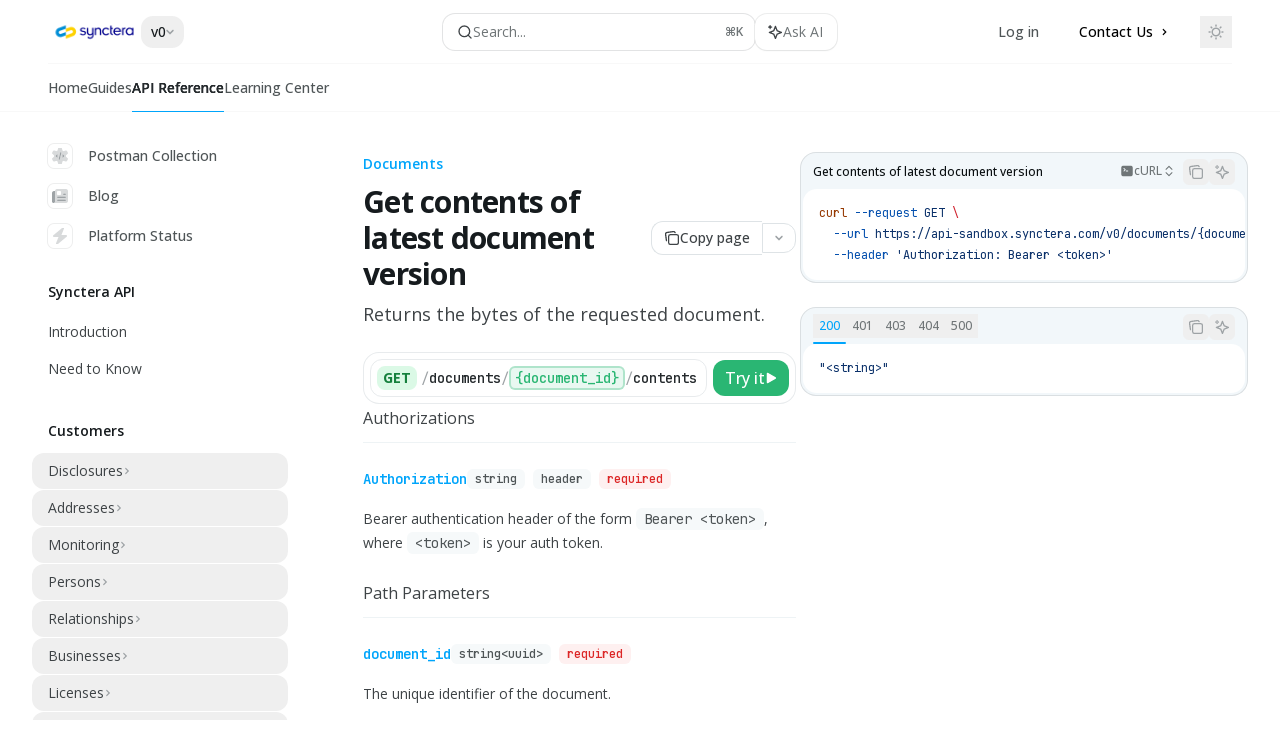

--- FILE ---
content_type: text/html; charset=utf-8
request_url: https://docs.synctera.com/reference/getdocumentcontents
body_size: 157259
content:
<!DOCTYPE html><html lang="en" class="__variable_47c970 __variable_3bbdad dark" data-banner-state="visible" data-page-mode="none"><head><meta charSet="utf-8"/><meta name="viewport" content="width=device-width, initial-scale=1, maximum-scale=1, viewport-fit=cover"/><link rel="preload" href="/mintlify-assets/_next/static/media/bb3ef058b751a6ad-s.p.woff2" as="font" crossorigin="" type="font/woff2"/><link rel="preload" href="/mintlify-assets/_next/static/media/c4b700dcb2187787-s.p.woff2" as="font" crossorigin="" type="font/woff2"/><link rel="preload" href="/mintlify-assets/_next/static/media/e4af272ccee01ff0-s.p.woff2" as="font" crossorigin="" type="font/woff2"/><link rel="preload" as="image" href="https://mintcdn.com/synctera/VKLbRj1i5Qltvt7T/logo/light.png?fit=max&amp;auto=format&amp;n=VKLbRj1i5Qltvt7T&amp;q=85&amp;s=ab8bf397160af4319e0c7718764522cb"/><link rel="preload" as="image" href="https://mintcdn.com/synctera/VKLbRj1i5Qltvt7T/logo/dark.png?fit=max&amp;auto=format&amp;n=VKLbRj1i5Qltvt7T&amp;q=85&amp;s=919430638125dbffac15274a667e9f75"/><link rel="stylesheet" href="/mintlify-assets/_next/static/css/dccf205210740a86.css?dpl=dpl_GTXbhgx9mkMN5uG29HcG32U3U5Zg" data-precedence="next"/><link rel="stylesheet" href="/mintlify-assets/_next/static/css/9e8832c8599d2dba.css?dpl=dpl_GTXbhgx9mkMN5uG29HcG32U3U5Zg" data-precedence="next"/><link rel="stylesheet" href="/mintlify-assets/_next/static/css/5b8c8e3125ac4cdb.css?dpl=dpl_GTXbhgx9mkMN5uG29HcG32U3U5Zg" data-precedence="next"/><link rel="preload" as="script" fetchPriority="low" href="/mintlify-assets/_next/static/chunks/webpack-9c76db5026884fcb.js?dpl=dpl_GTXbhgx9mkMN5uG29HcG32U3U5Zg"/><script src="/mintlify-assets/_next/static/chunks/87c73c54-dd8d81ac9604067c.js?dpl=dpl_GTXbhgx9mkMN5uG29HcG32U3U5Zg" async=""></script><script src="/mintlify-assets/_next/static/chunks/90018-f8563cdda3ad4d9d.js?dpl=dpl_GTXbhgx9mkMN5uG29HcG32U3U5Zg" async=""></script><script src="/mintlify-assets/_next/static/chunks/main-app-76ddd9525ef90e67.js?dpl=dpl_GTXbhgx9mkMN5uG29HcG32U3U5Zg" async=""></script><script src="/mintlify-assets/_next/static/chunks/891cff7f-dcf0b8e94fd9e2cd.js?dpl=dpl_GTXbhgx9mkMN5uG29HcG32U3U5Zg" async=""></script><script src="/mintlify-assets/_next/static/chunks/82431-a3e0a126611457bf.js?dpl=dpl_GTXbhgx9mkMN5uG29HcG32U3U5Zg" async=""></script><script src="/mintlify-assets/_next/static/chunks/43881-67920a24b626c850.js?dpl=dpl_GTXbhgx9mkMN5uG29HcG32U3U5Zg" async=""></script><script src="/mintlify-assets/_next/static/chunks/98816-4875194b6205382d.js?dpl=dpl_GTXbhgx9mkMN5uG29HcG32U3U5Zg" async=""></script><script src="/mintlify-assets/_next/static/chunks/65328-3d54cd12f81740fc.js?dpl=dpl_GTXbhgx9mkMN5uG29HcG32U3U5Zg" async=""></script><script src="/mintlify-assets/_next/static/chunks/19664-8ce43df6b74bea12.js?dpl=dpl_GTXbhgx9mkMN5uG29HcG32U3U5Zg" async=""></script><script src="/mintlify-assets/_next/static/chunks/25930-718c799f8cd13ba0.js?dpl=dpl_GTXbhgx9mkMN5uG29HcG32U3U5Zg" async=""></script><script src="/mintlify-assets/_next/static/chunks/30479-b07fa1b16940be02.js?dpl=dpl_GTXbhgx9mkMN5uG29HcG32U3U5Zg" async=""></script><script src="/mintlify-assets/_next/static/chunks/app/error-c060937b45dcf8a0.js?dpl=dpl_GTXbhgx9mkMN5uG29HcG32U3U5Zg" async=""></script><script src="/mintlify-assets/_next/static/chunks/cfdfcc00-442051842d4b5e4f.js?dpl=dpl_GTXbhgx9mkMN5uG29HcG32U3U5Zg" async=""></script><script src="/mintlify-assets/_next/static/chunks/d30757c7-2d2105da33b688d0.js?dpl=dpl_GTXbhgx9mkMN5uG29HcG32U3U5Zg" async=""></script><script src="/mintlify-assets/_next/static/chunks/21246-a76922653256bc59.js?dpl=dpl_GTXbhgx9mkMN5uG29HcG32U3U5Zg" async=""></script><script src="/mintlify-assets/_next/static/chunks/26920-e0ffb490be5c02c6.js?dpl=dpl_GTXbhgx9mkMN5uG29HcG32U3U5Zg" async=""></script><script src="/mintlify-assets/_next/static/chunks/70523-43da3b59f75962b1.js?dpl=dpl_GTXbhgx9mkMN5uG29HcG32U3U5Zg" async=""></script><script src="/mintlify-assets/_next/static/chunks/68789-7a4ceb9f7da63351.js?dpl=dpl_GTXbhgx9mkMN5uG29HcG32U3U5Zg" async=""></script><script src="/mintlify-assets/_next/static/chunks/46431-0613dff9a34a645e.js?dpl=dpl_GTXbhgx9mkMN5uG29HcG32U3U5Zg" async=""></script><script src="/mintlify-assets/_next/static/chunks/73205-a2c167623badc97e.js?dpl=dpl_GTXbhgx9mkMN5uG29HcG32U3U5Zg" async=""></script><script src="/mintlify-assets/_next/static/chunks/14224-e2b1a6a4f6374e99.js?dpl=dpl_GTXbhgx9mkMN5uG29HcG32U3U5Zg" async=""></script><script src="/mintlify-assets/_next/static/chunks/83667-96d468d2a9e97e66.js?dpl=dpl_GTXbhgx9mkMN5uG29HcG32U3U5Zg" async=""></script><script src="/mintlify-assets/_next/static/chunks/86707-8bdf972b0fdc7fb1.js?dpl=dpl_GTXbhgx9mkMN5uG29HcG32U3U5Zg" async=""></script><script src="/mintlify-assets/_next/static/chunks/70254-b98ffa8d11196306.js?dpl=dpl_GTXbhgx9mkMN5uG29HcG32U3U5Zg" async=""></script><script src="/mintlify-assets/_next/static/chunks/app/%255Fsites/%5Bsubdomain%5D/(multitenant)/layout-090f2cb34444b56c.js?dpl=dpl_GTXbhgx9mkMN5uG29HcG32U3U5Zg" async=""></script><script src="/mintlify-assets/_next/static/chunks/app/%255Fsites/%5Bsubdomain%5D/not-found-925637f4ed534041.js?dpl=dpl_GTXbhgx9mkMN5uG29HcG32U3U5Zg" async=""></script><script src="/mintlify-assets/_next/static/chunks/app/%255Fsites/%5Bsubdomain%5D/error-5170d41fa0805672.js?dpl=dpl_GTXbhgx9mkMN5uG29HcG32U3U5Zg" async=""></script><script src="/mintlify-assets/_next/static/chunks/25263-fa4095141b09cc5c.js?dpl=dpl_GTXbhgx9mkMN5uG29HcG32U3U5Zg" async=""></script><script src="/mintlify-assets/_next/static/chunks/21822-b0caaa243c064659.js?dpl=dpl_GTXbhgx9mkMN5uG29HcG32U3U5Zg" async=""></script><script src="/mintlify-assets/_next/static/chunks/app/%255Fsites/%5Bsubdomain%5D/(multitenant)/%5B%5B...slug%5D%5D/page-bbfa36333df4c4c3.js?dpl=dpl_GTXbhgx9mkMN5uG29HcG32U3U5Zg" async=""></script><script src="/mintlify-assets/_next/static/chunks/64829-913e347b7ed128d2.js?dpl=dpl_GTXbhgx9mkMN5uG29HcG32U3U5Zg" async=""></script><script src="/mintlify-assets/_next/static/chunks/app/%255Fsites/%5Bsubdomain%5D/(multitenant)/%40topbar/%5B%5B...slug%5D%5D/page-62e5d8fa611f08b0.js?dpl=dpl_GTXbhgx9mkMN5uG29HcG32U3U5Zg" async=""></script><meta name="next-size-adjust" content=""/><title>Get contents of latest document version - Synctera</title><meta name="description" content="Returns the bytes of the requested document."/><meta name="application-name" content="Synctera"/><meta name="generator" content="Mintlify"/><meta name="msapplication-config" content="/mintlify-assets/_mintlify/favicons/synctera/ehuaQmwUkP97clsK/_generated/favicon/browserconfig.xml"/><meta name="apple-mobile-web-app-title" content="Synctera"/><meta name="msapplication-TileColor" content="#00a5fb"/><meta name="charset" content="utf-8"/><meta name="og:site_name" content="Synctera"/><meta name="canonical" content="https://docs.synctera.com/reference/getdocumentcontents"/><link rel="canonical" href="https://docs.synctera.com/reference/getdocumentcontents"/><link rel="alternate" type="application/xml" href="/sitemap.xml"/><meta property="og:title" content="Get contents of latest document version - Synctera"/><meta property="og:description" content="Returns the bytes of the requested document."/><meta property="og:url" content="https://docs.synctera.com/reference/getdocumentcontents"/><meta property="og:image" content="https://synctera.mintlify.app/mintlify-assets/_next/image?url=%2F_mintlify%2Fapi%2Fog%3Fdivision%3DDocuments%26appearance%3Dlight%26title%3DGet%2Bcontents%2Bof%2Blatest%2Bdocument%2Bversion%26description%3DReturns%2Bthe%2Bbytes%2Bof%2Bthe%2Brequested%2Bdocument.%26logoLight%3Dhttps%253A%252F%252Fmintcdn.com%252Fsynctera%252FVKLbRj1i5Qltvt7T%252Flogo%252Flight.png%253Ffit%253Dmax%2526auto%253Dformat%2526n%253DVKLbRj1i5Qltvt7T%2526q%253D85%2526s%253Dab8bf397160af4319e0c7718764522cb%26logoDark%3Dhttps%253A%252F%252Fmintcdn.com%252Fsynctera%252FVKLbRj1i5Qltvt7T%252Flogo%252Fdark.png%253Ffit%253Dmax%2526auto%253Dformat%2526n%253DVKLbRj1i5Qltvt7T%2526q%253D85%2526s%253D919430638125dbffac15274a667e9f75%26primaryColor%3D%252300a5fb%26lightColor%3D%252300a5fb%26darkColor%3D%2523ffd200%26backgroundLight%3D%2523ffffff%26backgroundDark%3D%2523090c10&amp;w=1200&amp;q=100"/><meta property="og:image:width" content="1200"/><meta property="og:image:height" content="630"/><meta property="og:type" content="website"/><meta name="twitter:card" content="summary_large_image"/><meta name="twitter:title" content="Get contents of latest document version - Synctera"/><meta name="twitter:description" content="Returns the bytes of the requested document."/><meta name="twitter:image" content="https://synctera.mintlify.app/mintlify-assets/_next/image?url=%2F_mintlify%2Fapi%2Fog%3Fdivision%3DDocuments%26appearance%3Dlight%26title%3DGet%2Bcontents%2Bof%2Blatest%2Bdocument%2Bversion%26description%3DReturns%2Bthe%2Bbytes%2Bof%2Bthe%2Brequested%2Bdocument.%26logoLight%3Dhttps%253A%252F%252Fmintcdn.com%252Fsynctera%252FVKLbRj1i5Qltvt7T%252Flogo%252Flight.png%253Ffit%253Dmax%2526auto%253Dformat%2526n%253DVKLbRj1i5Qltvt7T%2526q%253D85%2526s%253Dab8bf397160af4319e0c7718764522cb%26logoDark%3Dhttps%253A%252F%252Fmintcdn.com%252Fsynctera%252FVKLbRj1i5Qltvt7T%252Flogo%252Fdark.png%253Ffit%253Dmax%2526auto%253Dformat%2526n%253DVKLbRj1i5Qltvt7T%2526q%253D85%2526s%253D919430638125dbffac15274a667e9f75%26primaryColor%3D%252300a5fb%26lightColor%3D%252300a5fb%26darkColor%3D%2523ffd200%26backgroundLight%3D%2523ffffff%26backgroundDark%3D%2523090c10&amp;w=1200&amp;q=100"/><meta name="twitter:image:width" content="1200"/><link rel="preconnect" href="https://fonts.googleapis.com"/><link rel="preconnect" href="https://fonts.gstatic.com" crossorigin="anonymous"/><link rel="preconnect" href="https://fonts.googleapis.com"/><link rel="preconnect" href="https://fonts.gstatic.com" crossorigin="anonymous"/><link rel="preload" href="https://d4tuoctqmanu0.cloudfront.net/katex.min.css" as="style"/><meta name="twitter:image:height" content="630"/><link rel="apple-touch-icon" href="/mintlify-assets/_mintlify/favicons/synctera/ehuaQmwUkP97clsK/_generated/favicon/apple-touch-icon.png" type="image/png" sizes="180x180"/><link rel="icon" href="/mintlify-assets/_mintlify/favicons/synctera/ehuaQmwUkP97clsK/_generated/favicon/favicon-16x16.png" type="image/png" sizes="16x16" media="(prefers-color-scheme: light)"/><link rel="icon" href="/mintlify-assets/_mintlify/favicons/synctera/ehuaQmwUkP97clsK/_generated/favicon/favicon-32x32.png" type="image/png" sizes="32x32" media="(prefers-color-scheme: light)"/><link rel="shortcut icon" href="/mintlify-assets/_mintlify/favicons/synctera/ehuaQmwUkP97clsK/_generated/favicon/favicon.ico" type="image/x-icon" media="(prefers-color-scheme: light)"/><link rel="icon" href="/mintlify-assets/_mintlify/favicons/synctera/ehuaQmwUkP97clsK/_generated/favicon-dark/favicon-16x16.png" type="image/png" sizes="16x16" media="(prefers-color-scheme: dark)"/><link rel="icon" href="/mintlify-assets/_mintlify/favicons/synctera/ehuaQmwUkP97clsK/_generated/favicon-dark/favicon-32x32.png" type="image/png" sizes="32x32" media="(prefers-color-scheme: dark)"/><link rel="shortcut icon" href="/mintlify-assets/_mintlify/favicons/synctera/ehuaQmwUkP97clsK/_generated/favicon-dark/favicon.ico" type="image/x-icon" media="(prefers-color-scheme: dark)"/><script type="text/javascript">(function(a,b){try{let c=document.getElementById("banner")?.innerText;if(c){for(let d=0;d<localStorage.length;d++){let e=localStorage.key(d);if(e?.endsWith(a)&&localStorage.getItem(e)===c)return void document.documentElement.setAttribute(b,"hidden")}document.documentElement.setAttribute(b,"visible");return}for(let c=0;c<localStorage.length;c++){let d=localStorage.key(c);if(d?.endsWith(a)&&localStorage.getItem(d))return void document.documentElement.setAttribute(b,"hidden")}document.documentElement.setAttribute(b,"visible")}catch(a){document.documentElement.setAttribute(b,"hidden")}})(
  "bannerDismissed",
  "data-banner-state",
)</script><script src="/mintlify-assets/_next/static/chunks/polyfills-42372ed130431b0a.js?dpl=dpl_GTXbhgx9mkMN5uG29HcG32U3U5Zg" noModule=""></script></head><body><div hidden=""><!--$--><!--/$--></div><script>((a,b,c,d,e,f,g,h)=>{let i=document.documentElement,j=["light","dark"];function k(b){var c;(Array.isArray(a)?a:[a]).forEach(a=>{let c="class"===a,d=c&&f?e.map(a=>f[a]||a):e;c?(i.classList.remove(...d),i.classList.add(f&&f[b]?f[b]:b)):i.setAttribute(a,b)}),c=b,h&&j.includes(c)&&(i.style.colorScheme=c)}if(d)k(d);else try{let a=localStorage.getItem(b)||c,d=g&&"system"===a?window.matchMedia("(prefers-color-scheme: dark)").matches?"dark":"light":a;k(d)}catch(a){}})("class","isDarkMode","light",null,["dark","light","true","false","system"],{"true":"dark","false":"light","dark":"dark","light":"light"},true,true)</script><script>(self.__next_s=self.__next_s||[]).push([0,{"children":"(function j(a,b,c,d,e){try{let f,g,h=[];try{h=window.location.pathname.split(\"/\").filter(a=>\"\"!==a&&\"global\"!==a).slice(0,2)}catch{h=[]}let i=h.find(a=>c.includes(a)),j=[];for(let c of(i?j.push(i):j.push(b),j.push(\"global\"),j)){if(!c)continue;let b=a[c];if(b?.content){f=b.content,g=c;break}}if(!f)return void document.documentElement.setAttribute(d,\"hidden\");let k=!0,l=0;for(;l<localStorage.length;){let a=localStorage.key(l);if(l++,!a?.endsWith(e))continue;let b=localStorage.getItem(a);if(b&&b===f){k=!1;break}g&&(a.startsWith(`lang:${g}_`)||!a.startsWith(\"lang:\"))&&(localStorage.removeItem(a),l--)}document.documentElement.setAttribute(d,k?\"visible\":\"hidden\")}catch(a){console.error(a),document.documentElement.setAttribute(d,\"hidden\")}})(\n  {},\n  \"en\",\n  [],\n  \"data-banner-state\",\n  \"bannerDismissed\",\n)","id":"_mintlify-banner-script"}])</script><link href="https://fonts.googleapis.com/css2?family=Open+Sans:ital,wght@0,400;0,500;0,600;0,700;0,800;1,400;1,500;1,600;1,700;1,800&amp;display=swap" rel="stylesheet"/><link href="https://fonts.googleapis.com/css2?family=Open+Sans:ital,wght@0,400;0,500;0,600;0,700;0,800;1,400;1,500;1,600;1,700;1,800&amp;display=swap" rel="stylesheet"/><style>:root {
  --font-family-headings-custom: "Open Sans", -apple-system, BlinkMacSystemFont, "Segoe UI", system-ui, sans-serif;
  
  --font-family-body-custom: "Open Sans", -apple-system, BlinkMacSystemFont, "Segoe UI", system-ui, sans-serif;
  
}</style><style>:root {
    --primary: 0 165 251;
    --primary-light: 0 165 251;
    --primary-dark: 255 210 0;
    --tooltip-foreground: 0 0 0;
    --background-light: 255 255 255;
    --background-dark: 9 12 16;
    --gray-50: 242 247 250;
    --gray-100: 238 243 245;
    --gray-200: 222 227 230;
    --gray-300: 206 211 213;
    --gray-400: 158 163 166;
    --gray-500: 111 117 119;
    --gray-600: 79 85 87;
    --gray-700: 62 67 70;
    --gray-800: 37 42 45;
    --gray-900: 22 27 30;
    --gray-950: 10 15 17;
  }</style><script type="text/javascript">
          (function() {
            function loadKatex() {
              const link = document.querySelector('link[href="https://d4tuoctqmanu0.cloudfront.net/katex.min.css"]');
              if (link) link.rel = 'stylesheet';
            }
            if (document.readyState === 'loading') {
              document.addEventListener('DOMContentLoaded', loadKatex);
            } else {
              loadKatex();
            }
          })();
        </script><div class="relative antialiased text-gray-500 dark:text-gray-400"><script>(self.__next_s=self.__next_s||[]).push([0,{"suppressHydrationWarning":true,"children":"(function(a,b,c,d){var e;let f,g=\"mint\"===d||\"linden\"===d?\"sidebar\":\"sidebar-content\",h=(e=d,f=\"navbar-transition\",\"maple\"===e&&(f+=\"-maple\"),\"willow\"===e&&(f+=\"-willow\"),f);function i(){document.documentElement.classList.add(\"lg:[--scroll-mt:9.5rem]\")}function j(a){document.getElementById(g)?.style.setProperty(\"top\",`${a}rem`)}function k(a){document.getElementById(g)?.style.setProperty(\"height\",`calc(100vh - ${a}rem)`)}function l(a,b){!a&&b||a&&!b?(i(),document.documentElement.classList.remove(\"lg:[--scroll-mt:12rem]\")):a&&b&&(document.documentElement.classList.add(\"lg:[--scroll-mt:12rem]\"),document.documentElement.classList.remove(\"lg:[--scroll-mt:9.5rem]\"))}let m=document.documentElement.getAttribute(\"data-banner-state\"),n=null!=m?\"visible\"===m:b;switch(d){case\"mint\":j(c),l(a,n);break;case\"palm\":case\"aspen\":j(c),k(c),l(a,n);break;case\"linden\":j(c),n&&i();break;case\"almond\":document.documentElement.style.setProperty(\"--scroll-mt\",\"2.5rem\"),j(c),k(c)}let o=function(){let a=document.createElement(\"style\");return a.appendChild(document.createTextNode(\"*,*::before,*::after{-webkit-transition:none!important;-moz-transition:none!important;-o-transition:none!important;-ms-transition:none!important;transition:none!important}\")),document.head.appendChild(a),function(){window.getComputedStyle(document.body),setTimeout(()=>{document.head.removeChild(a)},1)}}();(\"requestAnimationFrame\"in globalThis?requestAnimationFrame:setTimeout)(()=>{let a;a=!1,a=window.scrollY>50,document.getElementById(h)?.setAttribute(\"data-is-opaque\",`${!!a}`),o()})})(\n  true,\n  false,\n  (function m(a,b,c){let d=document.documentElement.getAttribute(\"data-banner-state\"),e=2.5*!!(null!=d?\"visible\"===d:b),f=3*!!a,g=4,h=e+g+f;switch(c){case\"mint\":case\"palm\":break;case\"aspen\":f=2.5*!!a,g=3.5,h=e+f+g;break;case\"linden\":g=4,h=e+g;break;case\"almond\":g=3.5,h=e+g}return h})(true, false, \"mint\"),\n  \"mint\",\n)","id":"_mintlify-scroll-top-script"}])</script><a href="#content-area" class="sr-only focus:not-sr-only focus:fixed focus:top-2 focus:left-2 focus:z-50 focus:p-2 focus:text-sm focus:bg-background-light dark:focus:bg-background-dark focus:rounded-md focus:outline-primary dark:focus:outline-primary-light">Skip to main content</a><div class="max-lg:contents lg:flex lg:w-full"><div class="max-lg:contents lg:flex-1 lg:min-w-0 lg:overflow-x-clip"><div id="navbar" class="z-30 fixed lg:sticky top-0 w-full peer is-not-custom peer is-not-center peer is-not-wide peer is-not-frame"><div id="navbar-transition" class="absolute w-full h-full backdrop-blur flex-none transition-colors duration-500 border-b border-gray-500/5 dark:border-gray-300/[0.06] data-[is-opaque=true]:bg-background-light data-[is-opaque=true]:supports-backdrop-blur:bg-background-light/95 data-[is-opaque=true]:dark:bg-background-dark/75 data-[is-opaque=false]:supports-backdrop-blur:bg-background-light/60 data-[is-opaque=false]:dark:bg-transparent" data-is-opaque="false"></div><div class="max-w-8xl mx-auto relative"><div><div class="relative"><div class="flex items-center lg:px-12 h-16 min-w-0 mx-4 lg:mx-0"><div class="h-full relative flex-1 flex items-center gap-x-4 min-w-0 border-b border-gray-500/5 dark:border-gray-300/[0.06]"><div class="flex-1 flex items-center gap-x-4"><a class="" href="https://synctera.com/"><span class="sr-only">Synctera<!-- --> home page</span><img class="nav-logo w-auto h-7 relative object-contain block dark:hidden" src="https://mintcdn.com/synctera/VKLbRj1i5Qltvt7T/logo/light.png?fit=max&amp;auto=format&amp;n=VKLbRj1i5Qltvt7T&amp;q=85&amp;s=ab8bf397160af4319e0c7718764522cb" alt="light logo"/><img class="nav-logo w-auto h-7 relative object-contain hidden dark:block" src="https://mintcdn.com/synctera/VKLbRj1i5Qltvt7T/logo/dark.png?fit=max&amp;auto=format&amp;n=VKLbRj1i5Qltvt7T&amp;q=85&amp;s=919430638125dbffac15274a667e9f75" alt="dark logo"/></a><div class="hidden lg:flex items-center gap-x-2"><button type="button" id="radix-_R_oldbsnpfcpt5qbsnpfdb_" aria-haspopup="menu" aria-expanded="false" data-state="closed" class="group disabled:pointer-events-none [&amp;&gt;span]:line-clamp-1 overflow-hidden group group-hover:text-gray-950/70 dark:group-hover:text-white/70 py-1.5 px-2.5 rounded-xl hover:!bg-gray-600/5 dark:hover:!bg-gray-200/5 aria-[expanded=true]:bg-gray-600/5 dark:aria-[expanded=true]:bg-gray-200/5 text-sm font-medium text-gray-900 h-8 focus:outline-primary dark:text-gray-300 group/trigger flex items-center gap-2 whitespace-nowrap"><span class="truncate max-w-[12.5rem]">v0</span><svg width="8" height="24" viewBox="0 -9 3 24" class="transition-transform text-gray-400 overflow-visible group-hover:text-gray-600 dark:text-gray-600 dark:group-hover:text-gray-400 rotate-90 ml-auto group-aria-[expanded=true]/trigger:rotate-[270deg]"><path d="M0 0L3 3L0 6" fill="none" stroke="currentColor" stroke-width="1.5" stroke-linecap="round"></path></svg></button></div></div><div class="relative hidden lg:flex items-center flex-1 z-20 gap-2.5"><button type="button" class="flex pointer-events-auto rounded-xl w-full items-center text-sm leading-6 h-9 pl-3.5 pr-3 text-gray-500 dark:text-white/50 bg-background-light dark:bg-background-dark dark:brightness-[1.1] dark:ring-1 dark:hover:brightness-[1.25] ring-1 ring-gray-400/30 hover:ring-gray-600/30 dark:ring-gray-600/30 dark:hover:ring-gray-500/30 justify-between truncate gap-2 min-w-[43px]" id="search-bar-entry" aria-label="Open search"><div class="flex items-center gap-2 min-w-[42px]"><svg xmlns="http://www.w3.org/2000/svg" width="16" height="16" viewBox="0 0 24 24" fill="none" stroke="currentColor" stroke-width="2" stroke-linecap="round" stroke-linejoin="round" class="lucide lucide-search min-w-4 flex-none text-gray-700 hover:text-gray-800 dark:text-gray-400 hover:dark:text-gray-200"><circle cx="11" cy="11" r="8"></circle><path d="m21 21-4.3-4.3"></path></svg><div class="truncate min-w-0">Search...</div></div><span class="flex-none text-xs font-semibold">⌘<!-- -->K</span></button><button type="button" class="flex-none hidden lg:flex items-center justify-center gap-1.5 pl-3 pr-3.5 h-9 rounded-xl shadow-sm bg-background-light dark:bg-background-dark dark:brightness-[1.1] dark:ring-1 dark:hover:brightness-[1.25] ring-1 ring-gray-400/20 hover:ring-gray-600/25 dark:ring-gray-600/30 dark:hover:ring-gray-500/30" id="assistant-entry" aria-label="Toggle assistant panel" data-state="closed"><svg xmlns="http://www.w3.org/2000/svg" width="18" height="18" viewBox="0 0 18 18" class="size-4 shrink-0 text-gray-700 hover:text-gray-800 dark:text-gray-400 hover:dark:text-gray-200"><g fill="currentColor"><path d="M5.658,2.99l-1.263-.421-.421-1.263c-.137-.408-.812-.408-.949,0l-.421,1.263-1.263,.421c-.204,.068-.342,.259-.342,.474s.138,.406,.342,.474l1.263,.421,.421,1.263c.068,.204,.26,.342,.475,.342s.406-.138,.475-.342l.421-1.263,1.263-.421c.204-.068,.342-.259,.342-.474s-.138-.406-.342-.474Z" fill="currentColor" data-stroke="none" stroke="none"></path><polygon points="9.5 2.75 11.412 7.587 16.25 9.5 11.412 11.413 9.5 16.25 7.587 11.413 2.75 9.5 7.587 7.587 9.5 2.75" fill="none" stroke="currentColor" stroke-linecap="round" stroke-linejoin="round" stroke-width="1.5"></polygon></g></svg><span class="text-sm text-gray-500 dark:text-white/50 whitespace-nowrap">Ask AI</span></button></div><div class="flex-1 relative hidden lg:flex items-center ml-auto justify-end space-x-4"><nav class="text-sm"><ul class="flex space-x-6 items-center"><li class="navbar-link"><a href="https://app.synctera.com/login" class="flex items-center gap-1.5 whitespace-nowrap font-medium text-gray-600 hover:text-gray-900 dark:text-gray-400 dark:hover:text-gray-300" target="_blank">Log in</a></li><li class="block lg:hidden"><a class="flex items-center gap-1.5 whitespace-nowrap font-medium text-gray-600 hover:text-gray-900 dark:text-gray-400 dark:hover:text-gray-300" href="https://synctera.com/contact-us">Contact Us</a></li><li class="whitespace-nowrap hidden lg:flex" id="topbar-cta-button"><a target="_blank" class="group px-4 py-1.5 relative inline-flex items-center text-sm font-medium" href="https://synctera.com/contact-us"><span class="absolute inset-0 bg-primary-dark rounded-xl group-hover:opacity-[0.9]"></span><div class="mr-0.5 space-x-2.5 flex items-center"><span class="z-10 text-white">Contact Us</span><svg width="3" height="24" viewBox="0 -9 3 24" class="h-5 rotate-0 overflow-visible text-white/90"><path d="M0 0L3 3L0 6" fill="none" stroke="currentColor" stroke-width="1.5" stroke-linecap="round"></path></svg></div></a></li></ul></nav><div class="flex items-center"><button class="group p-2 flex items-center justify-center" aria-label="Toggle dark mode"><svg width="16" height="16" viewBox="0 0 16 16" fill="none" stroke="currentColor" xmlns="http://www.w3.org/2000/svg" class="h-4 w-4 block text-gray-400 dark:hidden group-hover:text-gray-600"><g clip-path="url(#clip0_2880_7340)"><path d="M8 1.11133V2.00022" stroke-width="1.5" stroke-linecap="round" stroke-linejoin="round"></path><path d="M12.8711 3.12891L12.2427 3.75735" stroke-width="1.5" stroke-linecap="round" stroke-linejoin="round"></path><path d="M14.8889 8H14" stroke-width="1.5" stroke-linecap="round" stroke-linejoin="round"></path><path d="M12.8711 12.8711L12.2427 12.2427" stroke-width="1.5" stroke-linecap="round" stroke-linejoin="round"></path><path d="M8 14.8889V14" stroke-width="1.5" stroke-linecap="round" stroke-linejoin="round"></path><path d="M3.12891 12.8711L3.75735 12.2427" stroke-width="1.5" stroke-linecap="round" stroke-linejoin="round"></path><path d="M1.11133 8H2.00022" stroke-width="1.5" stroke-linecap="round" stroke-linejoin="round"></path><path d="M3.12891 3.12891L3.75735 3.75735" stroke-width="1.5" stroke-linecap="round" stroke-linejoin="round"></path><path d="M8.00043 11.7782C10.0868 11.7782 11.7782 10.0868 11.7782 8.00043C11.7782 5.91402 10.0868 4.22266 8.00043 4.22266C5.91402 4.22266 4.22266 5.91402 4.22266 8.00043C4.22266 10.0868 5.91402 11.7782 8.00043 11.7782Z" stroke-width="1.5" stroke-linecap="round" stroke-linejoin="round"></path></g><defs><clipPath id="clip0_2880_7340"><rect width="16" height="16" fill="white"></rect></clipPath></defs></svg><svg xmlns="http://www.w3.org/2000/svg" width="24" height="24" viewBox="0 0 24 24" fill="none" stroke="currentColor" stroke-width="2" stroke-linecap="round" stroke-linejoin="round" class="lucide lucide-moon h-4 w-4 hidden dark:block text-gray-500 dark:group-hover:text-gray-300"><path d="M12 3a6 6 0 0 0 9 9 9 9 0 1 1-9-9Z"></path></svg></button></div></div><div class="flex lg:hidden items-center gap-3"><button type="button" class="text-gray-500 w-8 h-8 flex items-center justify-center hover:text-gray-600 dark:text-gray-400 dark:hover:text-gray-300" id="search-bar-entry-mobile" aria-label="Open search"><span class="sr-only">Search...</span><svg class="h-4 w-4 bg-gray-500 dark:bg-gray-400 hover:bg-gray-600 dark:hover:bg-gray-300" style="-webkit-mask-image:url(https://d3gk2c5xim1je2.cloudfront.net/v7.1.0/solid/magnifying-glass.svg);-webkit-mask-repeat:no-repeat;-webkit-mask-position:center;mask-image:url(https://d3gk2c5xim1je2.cloudfront.net/v7.1.0/solid/magnifying-glass.svg);mask-repeat:no-repeat;mask-position:center"></svg></button><button id="assistant-entry-mobile"><svg xmlns="http://www.w3.org/2000/svg" width="18" height="18" viewBox="0 0 18 18" class="size-4.5 text-gray-500 dark:text-gray-400 hover:text-gray-600 dark:hover:text-gray-300"><g fill="currentColor"><path d="M5.658,2.99l-1.263-.421-.421-1.263c-.137-.408-.812-.408-.949,0l-.421,1.263-1.263,.421c-.204,.068-.342,.259-.342,.474s.138,.406,.342,.474l1.263,.421,.421,1.263c.068,.204,.26,.342,.475,.342s.406-.138,.475-.342l.421-1.263,1.263-.421c.204-.068,.342-.259,.342-.474s-.138-.406-.342-.474Z" fill="currentColor" data-stroke="none" stroke="none"></path><polygon points="9.5 2.75 11.412 7.587 16.25 9.5 11.412 11.413 9.5 16.25 7.587 11.413 2.75 9.5 7.587 7.587 9.5 2.75" fill="none" stroke="currentColor" stroke-linecap="round" stroke-linejoin="round" stroke-width="1.5"></polygon></g></svg></button><button aria-label="More actions" class="h-7 w-5 flex items-center justify-end"><svg class="h-4 w-4 bg-gray-500 dark:bg-gray-400 hover:bg-gray-600 dark:hover:bg-gray-300" style="-webkit-mask-image:url(https://d3gk2c5xim1je2.cloudfront.net/v7.1.0/solid/ellipsis-vertical.svg);-webkit-mask-repeat:no-repeat;-webkit-mask-position:center;mask-image:url(https://d3gk2c5xim1je2.cloudfront.net/v7.1.0/solid/ellipsis-vertical.svg);mask-repeat:no-repeat;mask-position:center"></svg></button></div></div></div><button type="button" class="flex items-center h-14 py-4 px-5 lg:hidden focus:outline-0 w-full text-left"><div class="text-gray-500 hover:text-gray-600 dark:text-gray-400 dark:hover:text-gray-300"><span class="sr-only">Navigation</span><svg class="h-4" fill="currentColor" xmlns="http://www.w3.org/2000/svg" viewBox="0 0 448 512"><path d="M0 96C0 78.3 14.3 64 32 64H416c17.7 0 32 14.3 32 32s-14.3 32-32 32H32C14.3 128 0 113.7 0 96zM0 256c0-17.7 14.3-32 32-32H416c17.7 0 32 14.3 32 32s-14.3 32-32 32H32c-17.7 0-32-14.3-32-32zM448 416c0 17.7-14.3 32-32 32H32c-17.7 0-32-14.3-32-32s14.3-32 32-32H416c17.7 0 32 14.3 32 32z"></path></svg></div><div class="ml-4 flex text-sm leading-6 whitespace-nowrap min-w-0 space-x-3 overflow-hidden"><div class="flex items-center space-x-3 flex-shrink-0"><span>Documents</span><svg width="3" height="24" viewBox="0 -9 3 24" class="h-5 rotate-0 overflow-visible fill-gray-400"><path d="M0 0L3 3L0 6" fill="none" stroke="currentColor" stroke-width="1.5" stroke-linecap="round"></path></svg></div><div class="font-semibold text-gray-900 truncate dark:text-gray-200 min-w-0 flex-1">Get contents of latest document version</div></div></button></div><div class="hidden lg:flex px-12 h-12"><div class="nav-tabs h-full flex text-sm gap-x-6"><a class="link nav-tabs-item group relative h-full gap-2 flex items-center font-medium text-gray-600 dark:text-gray-400 hover:text-gray-800 dark:hover:text-gray-300" href="/home">Home<div class="absolute bottom-0 h-[1.5px] w-full left-0 group-hover:bg-gray-200 dark:group-hover:bg-gray-700"></div></a><a class="link nav-tabs-item group relative h-full gap-2 flex items-center font-medium text-gray-600 dark:text-gray-400 hover:text-gray-800 dark:hover:text-gray-300" href="/docs/platform-overview">Guides<div class="absolute bottom-0 h-[1.5px] w-full left-0 group-hover:bg-gray-200 dark:group-hover:bg-gray-700"></div></a><a class="link nav-tabs-item group relative h-full gap-2 flex items-center font-medium hover:text-gray-800 dark:hover:text-gray-300 text-gray-800 dark:text-gray-200 [text-shadow:-0.2px_0_0_currentColor,0.2px_0_0_currentColor]" href="/reference/introduction">API Reference<div class="absolute bottom-0 h-[1.5px] w-full left-0 bg-primary dark:bg-primary-light"></div></a><a class="link nav-tabs-item group relative h-full gap-2 flex items-center font-medium text-gray-600 dark:text-gray-400 hover:text-gray-800 dark:hover:text-gray-300" href="/docs/learning-center">Learning Center<div class="absolute bottom-0 h-[1.5px] w-full left-0 group-hover:bg-gray-200 dark:group-hover:bg-gray-700"></div></a></div></div></div></div><span hidden="" style="position:fixed;top:1px;left:1px;width:1px;height:0;padding:0;margin:-1px;overflow:hidden;clip:rect(0, 0, 0, 0);white-space:nowrap;border-width:0;display:none"></span></div><div class="peer-[.is-not-center]:max-w-8xl peer-[.is-center]:max-w-3xl peer-[.is-not-custom]:px-4 peer-[.is-not-custom]:mx-auto peer-[.is-not-custom]:lg:px-8 peer-[.is-wide]:[&amp;&gt;div:last-child]:max-w-6xl peer-[.is-custom]:contents peer-[.is-custom]:[&amp;&gt;div:first-child]:!hidden peer-[.is-custom]:[&amp;&gt;div:first-child]:sm:!hidden peer-[.is-custom]:[&amp;&gt;div:first-child]:md:!hidden peer-[.is-custom]:[&amp;&gt;div:first-child]:lg:!hidden peer-[.is-custom]:[&amp;&gt;div:first-child]:xl:!hidden peer-[.is-center]:[&amp;&gt;div:first-child]:!hidden peer-[.is-center]:[&amp;&gt;div:first-child]:sm:!hidden peer-[.is-center]:[&amp;&gt;div:first-child]:md:!hidden peer-[.is-center]:[&amp;&gt;div:first-child]:lg:!hidden peer-[.is-center]:[&amp;&gt;div:first-child]:xl:!hidden"><div class="z-20 hidden lg:block fixed bottom-0 right-auto w-[18rem]" id="sidebar" style="top:7rem"><div class="absolute inset-0 z-10 stable-scrollbar-gutter overflow-auto pr-8 pb-10" id="sidebar-content"><div class="relative lg:text-sm lg:leading-6"><div class="sticky top-0 h-8"></div><div id="navigation-items"><ul class="list-none"><li class="list-none"><a href="https://www.postman.com/synctera/workspace/synctera-public-workspace/" target="_blank" rel="noreferrer" class="link nav-anchor ml-4 group flex items-center lg:text-sm lg:leading-6 mb-5 sm:mb-4 font-medium outline-offset-4 text-gray-600 hover:text-gray-900 dark:text-gray-400 dark:hover:text-gray-300"><div class="mr-4 rounded-md p-1 text-gray-400 dark:text-white/50 dark:bg-background-dark dark:brightness-[1.35] dark:ring-1 dark:hover:brightness-150 group-hover:brightness-100 group-hover:ring-0 ring-1 ring-gray-950/[0.07] dark:ring-gray-700/40"><svg class="h-4 w-4 secondary-opacity group-hover:fill-primary-dark group-hover:bg-white bg-gray-400 dark:bg-gray-500" style="-webkit-mask-image:url(https://d3gk2c5xim1je2.cloudfront.net/v7.1.0/duotone/gear-code.svg);-webkit-mask-repeat:no-repeat;-webkit-mask-position:center;mask-image:url(https://d3gk2c5xim1je2.cloudfront.net/v7.1.0/duotone/gear-code.svg);mask-repeat:no-repeat;mask-position:center"></svg></div>Postman Collection</a></li><li class="list-none"><a href="https://synctera.com/blog" target="_blank" rel="noreferrer" class="link nav-anchor ml-4 group flex items-center lg:text-sm lg:leading-6 mb-5 sm:mb-4 font-medium outline-offset-4 text-gray-600 hover:text-gray-900 dark:text-gray-400 dark:hover:text-gray-300"><div class="mr-4 rounded-md p-1 text-gray-400 dark:text-white/50 dark:bg-background-dark dark:brightness-[1.35] dark:ring-1 dark:hover:brightness-150 group-hover:brightness-100 group-hover:ring-0 ring-1 ring-gray-950/[0.07] dark:ring-gray-700/40"><svg class="h-4 w-4 secondary-opacity group-hover:fill-primary-dark group-hover:bg-white bg-gray-400 dark:bg-gray-500" style="-webkit-mask-image:url(https://d3gk2c5xim1je2.cloudfront.net/v7.1.0/duotone/newspaper.svg);-webkit-mask-repeat:no-repeat;-webkit-mask-position:center;mask-image:url(https://d3gk2c5xim1je2.cloudfront.net/v7.1.0/duotone/newspaper.svg);mask-repeat:no-repeat;mask-position:center"></svg></div>Blog</a></li><li class="list-none"><a href="https://status.synctera.com/" target="_blank" rel="noreferrer" class="link nav-anchor ml-4 group flex items-center lg:text-sm lg:leading-6 mb-5 sm:mb-4 font-medium outline-offset-4 text-gray-600 hover:text-gray-900 dark:text-gray-400 dark:hover:text-gray-300"><div class="mr-4 rounded-md p-1 text-gray-400 dark:text-white/50 dark:bg-background-dark dark:brightness-[1.35] dark:ring-1 dark:hover:brightness-150 group-hover:brightness-100 group-hover:ring-0 ring-1 ring-gray-950/[0.07] dark:ring-gray-700/40"><svg class="h-4 w-4 secondary-opacity group-hover:fill-primary-dark group-hover:bg-white bg-gray-400 dark:bg-gray-500" style="-webkit-mask-image:url(https://d3gk2c5xim1je2.cloudfront.net/v7.1.0/duotone/bolt.svg);-webkit-mask-repeat:no-repeat;-webkit-mask-position:center;mask-image:url(https://d3gk2c5xim1je2.cloudfront.net/v7.1.0/duotone/bolt.svg);mask-repeat:no-repeat;mask-position:center"></svg></div>Platform Status</a></li></ul><div class="mt-6 lg:mt-8"><div class="sidebar-group-header flex items-center gap-2.5 pl-4 mb-3.5 lg:mb-2.5 font-semibold text-gray-900 dark:text-gray-200"><h5 id="sidebar-title">Synctera API</h5></div><ul id="sidebar-group" class="sidebar-group space-y-px"><li id="/reference/introduction" class="relative scroll-m-4 first:scroll-m-20" data-title="Introduction"><a class="group flex items-center pr-3 py-1.5 cursor-pointer gap-x-3 text-left break-words hyphens-auto rounded-xl w-full outline-offset-[-1px] hover:bg-gray-600/5 dark:hover:bg-gray-200/5 text-gray-700 hover:text-gray-900 dark:text-gray-400 dark:hover:text-gray-300" style="padding-left:1rem" href="/reference/introduction"><div class="flex-1 flex items-center space-x-2.5"><div class="">Introduction</div></div></a></li><li id="/reference/need-to-know" class="relative scroll-m-4 first:scroll-m-20" data-title="Need to Know"><a class="group flex items-center pr-3 py-1.5 cursor-pointer gap-x-3 text-left rounded-xl w-full outline-offset-[-1px] hover:bg-gray-600/5 dark:hover:bg-gray-200/5 text-gray-700 hover:text-gray-900 dark:text-gray-400 dark:hover:text-gray-300" style="padding-left:1rem" href="/reference/need-to-know"><div class="flex-1 flex items-center space-x-2.5"><div class="">Need to Know</div></div></a></li></ul></div><div class="mt-6 lg:mt-8"><div class="sidebar-group-header flex items-center gap-2.5 pl-4 mb-3.5 lg:mb-2.5 font-semibold text-gray-900 dark:text-gray-200"><h5 id="sidebar-title">Customers</h5></div><ul id="sidebar-group" class="sidebar-group space-y-px"><li data-title="Disclosures" data-group-tag="" class="space-y-px"><button class="group flex items-center pr-3 py-1.5 cursor-pointer gap-x-3 text-left break-words hyphens-auto rounded-xl w-full outline-offset-[-1px] hover:bg-gray-600/5 dark:hover:bg-gray-200/5 text-gray-700 hover:text-gray-900 dark:text-gray-400 dark:hover:text-gray-300" style="padding-left:1rem" aria-label="Toggle Disclosures section" aria-expanded="false"><div class="">Disclosures</div><svg width="8" height="24" viewBox="0 -9 3 24" class="transition-transform text-gray-400 overflow-visible group-hover:text-gray-600 dark:text-gray-600 dark:group-hover:text-gray-400 w-2 h-5 -mr-0.5"><path d="M0 0L3 3L0 6" fill="none" stroke="currentColor" stroke-width="1.5" stroke-linecap="round"></path></svg></button></li><li data-title="Addresses" data-group-tag="" class="space-y-px"><button class="group flex items-center pr-3 py-1.5 cursor-pointer gap-x-3 text-left break-words hyphens-auto rounded-xl w-full outline-offset-[-1px] hover:bg-gray-600/5 dark:hover:bg-gray-200/5 text-gray-700 hover:text-gray-900 dark:text-gray-400 dark:hover:text-gray-300" style="padding-left:1rem" aria-label="Toggle Addresses section" aria-expanded="false"><div class="">Addresses</div><svg width="8" height="24" viewBox="0 -9 3 24" class="transition-transform text-gray-400 overflow-visible group-hover:text-gray-600 dark:text-gray-600 dark:group-hover:text-gray-400 w-2 h-5 -mr-0.5"><path d="M0 0L3 3L0 6" fill="none" stroke="currentColor" stroke-width="1.5" stroke-linecap="round"></path></svg></button></li><li data-title="Monitoring" data-group-tag="" class="space-y-px"><button class="group flex items-center pr-3 py-1.5 cursor-pointer gap-x-3 text-left break-words hyphens-auto rounded-xl w-full outline-offset-[-1px] hover:bg-gray-600/5 dark:hover:bg-gray-200/5 text-gray-700 hover:text-gray-900 dark:text-gray-400 dark:hover:text-gray-300" style="padding-left:1rem" aria-label="Toggle Monitoring section" aria-expanded="false"><div class="">Monitoring</div><svg width="8" height="24" viewBox="0 -9 3 24" class="transition-transform text-gray-400 overflow-visible group-hover:text-gray-600 dark:text-gray-600 dark:group-hover:text-gray-400 w-2 h-5 -mr-0.5"><path d="M0 0L3 3L0 6" fill="none" stroke="currentColor" stroke-width="1.5" stroke-linecap="round"></path></svg></button></li><li data-title="Persons" data-group-tag="" class="space-y-px"><button class="group flex items-center pr-3 py-1.5 cursor-pointer gap-x-3 text-left break-words hyphens-auto rounded-xl w-full outline-offset-[-1px] hover:bg-gray-600/5 dark:hover:bg-gray-200/5 text-gray-700 hover:text-gray-900 dark:text-gray-400 dark:hover:text-gray-300" style="padding-left:1rem" aria-label="Toggle Persons section" aria-expanded="false"><div class="">Persons</div><svg width="8" height="24" viewBox="0 -9 3 24" class="transition-transform text-gray-400 overflow-visible group-hover:text-gray-600 dark:text-gray-600 dark:group-hover:text-gray-400 w-2 h-5 -mr-0.5"><path d="M0 0L3 3L0 6" fill="none" stroke="currentColor" stroke-width="1.5" stroke-linecap="round"></path></svg></button></li><li data-title="Relationships" data-group-tag="" class="space-y-px"><button class="group flex items-center pr-3 py-1.5 cursor-pointer gap-x-3 text-left break-words hyphens-auto rounded-xl w-full outline-offset-[-1px] hover:bg-gray-600/5 dark:hover:bg-gray-200/5 text-gray-700 hover:text-gray-900 dark:text-gray-400 dark:hover:text-gray-300" style="padding-left:1rem" aria-label="Toggle Relationships section" aria-expanded="false"><div class="">Relationships</div><svg width="8" height="24" viewBox="0 -9 3 24" class="transition-transform text-gray-400 overflow-visible group-hover:text-gray-600 dark:text-gray-600 dark:group-hover:text-gray-400 w-2 h-5 -mr-0.5"><path d="M0 0L3 3L0 6" fill="none" stroke="currentColor" stroke-width="1.5" stroke-linecap="round"></path></svg></button></li><li data-title="Businesses" data-group-tag="" class="space-y-px"><button class="group flex items-center pr-3 py-1.5 cursor-pointer gap-x-3 text-left break-words hyphens-auto rounded-xl w-full outline-offset-[-1px] hover:bg-gray-600/5 dark:hover:bg-gray-200/5 text-gray-700 hover:text-gray-900 dark:text-gray-400 dark:hover:text-gray-300" style="padding-left:1rem" aria-label="Toggle Businesses section" aria-expanded="false"><div class="">Businesses</div><svg width="8" height="24" viewBox="0 -9 3 24" class="transition-transform text-gray-400 overflow-visible group-hover:text-gray-600 dark:text-gray-600 dark:group-hover:text-gray-400 w-2 h-5 -mr-0.5"><path d="M0 0L3 3L0 6" fill="none" stroke="currentColor" stroke-width="1.5" stroke-linecap="round"></path></svg></button></li><li data-title="Licenses" data-group-tag="" class="space-y-px"><button class="group flex items-center pr-3 py-1.5 cursor-pointer gap-x-3 text-left break-words hyphens-auto rounded-xl w-full outline-offset-[-1px] hover:bg-gray-600/5 dark:hover:bg-gray-200/5 text-gray-700 hover:text-gray-900 dark:text-gray-400 dark:hover:text-gray-300" style="padding-left:1rem" aria-label="Toggle Licenses section" aria-expanded="false"><div class="">Licenses</div><svg width="8" height="24" viewBox="0 -9 3 24" class="transition-transform text-gray-400 overflow-visible group-hover:text-gray-600 dark:text-gray-600 dark:group-hover:text-gray-400 w-2 h-5 -mr-0.5"><path d="M0 0L3 3L0 6" fill="none" stroke="currentColor" stroke-width="1.5" stroke-linecap="round"></path></svg></button></li><li data-title="KYC/KYB Verifications" data-group-tag="" class="space-y-px"><button class="group flex items-center pr-3 py-1.5 cursor-pointer gap-x-3 text-left rounded-xl w-full outline-offset-[-1px] hover:bg-gray-600/5 dark:hover:bg-gray-200/5 text-gray-700 hover:text-gray-900 dark:text-gray-400 dark:hover:text-gray-300" style="padding-left:1rem" aria-label="Toggle KYC/KYB Verifications section" aria-expanded="false"><div class="">KYC/KYB Verifications</div><svg width="8" height="24" viewBox="0 -9 3 24" class="transition-transform text-gray-400 overflow-visible group-hover:text-gray-600 dark:text-gray-600 dark:group-hover:text-gray-400 w-2 h-5 -mr-0.5"><path d="M0 0L3 3L0 6" fill="none" stroke="currentColor" stroke-width="1.5" stroke-linecap="round"></path></svg></button></li></ul></div><div class="mt-6 lg:mt-8"><div class="sidebar-group-header flex items-center gap-2.5 pl-4 mb-3.5 lg:mb-2.5 font-semibold text-gray-900 dark:text-gray-200"><h5 id="sidebar-title">Accounts</h5></div><ul id="sidebar-group" class="sidebar-group space-y-px"><li data-title="External Accounts" data-group-tag="" class="space-y-px"><button class="group flex items-center pr-3 py-1.5 cursor-pointer gap-x-3 text-left rounded-xl w-full outline-offset-[-1px] hover:bg-gray-600/5 dark:hover:bg-gray-200/5 text-gray-700 hover:text-gray-900 dark:text-gray-400 dark:hover:text-gray-300" style="padding-left:1rem" aria-label="Toggle External Accounts section" aria-expanded="false"><div class="">External Accounts</div><svg width="8" height="24" viewBox="0 -9 3 24" class="transition-transform text-gray-400 overflow-visible group-hover:text-gray-600 dark:text-gray-600 dark:group-hover:text-gray-400 w-2 h-5 -mr-0.5"><path d="M0 0L3 3L0 6" fill="none" stroke="currentColor" stroke-width="1.5" stroke-linecap="round"></path></svg></button></li><li data-title="Internal Accounts" data-group-tag="" class="space-y-px"><button class="group flex items-center pr-3 py-1.5 cursor-pointer gap-x-3 text-left rounded-xl w-full outline-offset-[-1px] hover:bg-gray-600/5 dark:hover:bg-gray-200/5 text-gray-700 hover:text-gray-900 dark:text-gray-400 dark:hover:text-gray-300" style="padding-left:1rem" aria-label="Toggle Internal Accounts section" aria-expanded="false"><div class="">Internal Accounts</div><svg width="8" height="24" viewBox="0 -9 3 24" class="transition-transform text-gray-400 overflow-visible group-hover:text-gray-600 dark:text-gray-600 dark:group-hover:text-gray-400 w-2 h-5 -mr-0.5"><path d="M0 0L3 3L0 6" fill="none" stroke="currentColor" stroke-width="1.5" stroke-linecap="round"></path></svg></button></li><li data-title="Spend Controls" data-group-tag="" class="space-y-px"><button class="group flex items-center pr-3 py-1.5 cursor-pointer gap-x-3 text-left rounded-xl w-full outline-offset-[-1px] hover:bg-gray-600/5 dark:hover:bg-gray-200/5 text-gray-700 hover:text-gray-900 dark:text-gray-400 dark:hover:text-gray-300" style="padding-left:1rem" aria-label="Toggle Spend Controls section" aria-expanded="false"><div class="">Spend Controls</div><svg width="8" height="24" viewBox="0 -9 3 24" class="transition-transform text-gray-400 overflow-visible group-hover:text-gray-600 dark:text-gray-600 dark:group-hover:text-gray-400 w-2 h-5 -mr-0.5"><path d="M0 0L3 3L0 6" fill="none" stroke="currentColor" stroke-width="1.5" stroke-linecap="round"></path></svg></button></li><li data-title="Accounts" data-group-tag="" class="space-y-px"><button class="group flex items-center pr-3 py-1.5 cursor-pointer gap-x-3 text-left break-words hyphens-auto rounded-xl w-full outline-offset-[-1px] hover:bg-gray-600/5 dark:hover:bg-gray-200/5 text-gray-700 hover:text-gray-900 dark:text-gray-400 dark:hover:text-gray-300" style="padding-left:1rem" aria-label="Toggle Accounts section" aria-expanded="false"><div class="">Accounts</div><svg width="8" height="24" viewBox="0 -9 3 24" class="transition-transform text-gray-400 overflow-visible group-hover:text-gray-600 dark:text-gray-600 dark:group-hover:text-gray-400 w-2 h-5 -mr-0.5"><path d="M0 0L3 3L0 6" fill="none" stroke="currentColor" stroke-width="1.5" stroke-linecap="round"></path></svg></button></li><li data-title="Statements" data-group-tag="" class="space-y-px"><button class="group flex items-center pr-3 py-1.5 cursor-pointer gap-x-3 text-left break-words hyphens-auto rounded-xl w-full outline-offset-[-1px] hover:bg-gray-600/5 dark:hover:bg-gray-200/5 text-gray-700 hover:text-gray-900 dark:text-gray-400 dark:hover:text-gray-300" style="padding-left:1rem" aria-label="Toggle Statements section" aria-expanded="false"><div class="">Statements</div><svg width="8" height="24" viewBox="0 -9 3 24" class="transition-transform text-gray-400 overflow-visible group-hover:text-gray-600 dark:text-gray-600 dark:group-hover:text-gray-400 w-2 h-5 -mr-0.5"><path d="M0 0L3 3L0 6" fill="none" stroke="currentColor" stroke-width="1.5" stroke-linecap="round"></path></svg></button></li></ul></div><div class="mt-6 lg:mt-8"><div class="sidebar-group-header flex items-center gap-2.5 pl-4 mb-3.5 lg:mb-2.5 font-semibold text-gray-900 dark:text-gray-200"><h5 id="sidebar-title">Cards</h5></div><ul id="sidebar-group" class="sidebar-group space-y-px"><li data-title="External Cards" data-group-tag="" class="space-y-px"><button class="group flex items-center pr-3 py-1.5 cursor-pointer gap-x-3 text-left rounded-xl w-full outline-offset-[-1px] hover:bg-gray-600/5 dark:hover:bg-gray-200/5 text-gray-700 hover:text-gray-900 dark:text-gray-400 dark:hover:text-gray-300" style="padding-left:1rem" aria-label="Toggle External Cards section" aria-expanded="false"><div class="">External Cards</div><svg width="8" height="24" viewBox="0 -9 3 24" class="transition-transform text-gray-400 overflow-visible group-hover:text-gray-600 dark:text-gray-600 dark:group-hover:text-gray-400 w-2 h-5 -mr-0.5"><path d="M0 0L3 3L0 6" fill="none" stroke="currentColor" stroke-width="1.5" stroke-linecap="round"></path></svg></button></li><li data-title="Cards" data-group-tag="" class="space-y-px"><button class="group flex items-center pr-3 py-1.5 cursor-pointer gap-x-3 text-left break-words hyphens-auto rounded-xl w-full outline-offset-[-1px] hover:bg-gray-600/5 dark:hover:bg-gray-200/5 text-gray-700 hover:text-gray-900 dark:text-gray-400 dark:hover:text-gray-300" style="padding-left:1rem" aria-label="Toggle Cards section" aria-expanded="false"><div class="">Cards</div><svg width="8" height="24" viewBox="0 -9 3 24" class="transition-transform text-gray-400 overflow-visible group-hover:text-gray-600 dark:text-gray-600 dark:group-hover:text-gray-400 w-2 h-5 -mr-0.5"><path d="M0 0L3 3L0 6" fill="none" stroke="currentColor" stroke-width="1.5" stroke-linecap="round"></path></svg></button></li><li data-title="Digital Wallet Tokens" data-group-tag="" class="space-y-px"><button class="group flex items-center pr-3 py-1.5 cursor-pointer gap-x-3 text-left rounded-xl w-full outline-offset-[-1px] hover:bg-gray-600/5 dark:hover:bg-gray-200/5 text-gray-700 hover:text-gray-900 dark:text-gray-400 dark:hover:text-gray-300" style="padding-left:1rem" aria-label="Toggle Digital Wallet Tokens section" aria-expanded="false"><div class="">Digital Wallet Tokens</div><svg width="8" height="24" viewBox="0 -9 3 24" class="transition-transform text-gray-400 overflow-visible group-hover:text-gray-600 dark:text-gray-600 dark:group-hover:text-gray-400 w-2 h-5 -mr-0.5"><path d="M0 0L3 3L0 6" fill="none" stroke="currentColor" stroke-width="1.5" stroke-linecap="round"></path></svg></button></li></ul></div><div class="mt-6 lg:mt-8"><div class="sidebar-group-header flex items-center gap-2.5 pl-4 mb-3.5 lg:mb-2.5 font-semibold text-gray-900 dark:text-gray-200"><h5 id="sidebar-title">Money Movement</h5></div><ul id="sidebar-group" class="sidebar-group space-y-px"><li data-title="Cash Orders and Deposits (alpha)" data-group-tag="" class="space-y-px"><button class="group flex items-center pr-3 py-1.5 cursor-pointer gap-x-3 text-left rounded-xl w-full outline-offset-[-1px] hover:bg-gray-600/5 dark:hover:bg-gray-200/5 text-gray-700 hover:text-gray-900 dark:text-gray-400 dark:hover:text-gray-300" style="padding-left:1rem" aria-label="Toggle Cash Orders and Deposits (alpha) section" aria-expanded="false"><div class="">Cash Orders and Deposits (alpha)</div><svg width="8" height="24" viewBox="0 -9 3 24" class="transition-transform text-gray-400 overflow-visible group-hover:text-gray-600 dark:text-gray-600 dark:group-hover:text-gray-400 w-2 h-5 -mr-0.5"><path d="M0 0L3 3L0 6" fill="none" stroke="currentColor" stroke-width="1.5" stroke-linecap="round"></path></svg></button></li><li data-title="Wires" data-group-tag="" class="space-y-px"><button class="group flex items-center pr-3 py-1.5 cursor-pointer gap-x-3 text-left break-words hyphens-auto rounded-xl w-full outline-offset-[-1px] hover:bg-gray-600/5 dark:hover:bg-gray-200/5 text-gray-700 hover:text-gray-900 dark:text-gray-400 dark:hover:text-gray-300" style="padding-left:1rem" aria-label="Toggle Wires section" aria-expanded="false"><div class="">Wires</div><svg width="8" height="24" viewBox="0 -9 3 24" class="transition-transform text-gray-400 overflow-visible group-hover:text-gray-600 dark:text-gray-600 dark:group-hover:text-gray-400 w-2 h-5 -mr-0.5"><path d="M0 0L3 3L0 6" fill="none" stroke="currentColor" stroke-width="1.5" stroke-linecap="round"></path></svg></button></li><li data-title="ACH" data-group-tag="" class="space-y-px"><button class="group flex items-center pr-3 py-1.5 cursor-pointer gap-x-3 text-left break-words hyphens-auto rounded-xl w-full outline-offset-[-1px] hover:bg-gray-600/5 dark:hover:bg-gray-200/5 text-gray-700 hover:text-gray-900 dark:text-gray-400 dark:hover:text-gray-300" style="padding-left:1rem" aria-label="Toggle ACH section" aria-expanded="false"><div class="">ACH</div><svg width="8" height="24" viewBox="0 -9 3 24" class="transition-transform text-gray-400 overflow-visible group-hover:text-gray-600 dark:text-gray-600 dark:group-hover:text-gray-400 w-2 h-5 -mr-0.5"><path d="M0 0L3 3L0 6" fill="none" stroke="currentColor" stroke-width="1.5" stroke-linecap="round"></path></svg></button></li><li data-title="PaymentSchedules" data-group-tag="" class="space-y-px"><button class="group flex items-center pr-3 py-1.5 cursor-pointer gap-x-3 text-left break-words hyphens-auto rounded-xl w-full outline-offset-[-1px] hover:bg-gray-600/5 dark:hover:bg-gray-200/5 text-gray-700 hover:text-gray-900 dark:text-gray-400 dark:hover:text-gray-300" style="padding-left:1rem" aria-label="Toggle PaymentSchedules section" aria-expanded="false"><div class="">PaymentSchedules</div><svg width="8" height="24" viewBox="0 -9 3 24" class="transition-transform text-gray-400 overflow-visible group-hover:text-gray-600 dark:text-gray-600 dark:group-hover:text-gray-400 w-2 h-5 -mr-0.5"><path d="M0 0L3 3L0 6" fill="none" stroke="currentColor" stroke-width="1.5" stroke-linecap="round"></path></svg></button></li><li data-title="Remote Check Deposit (beta)" data-group-tag="" class="space-y-px"><button class="group flex items-center pr-3 py-1.5 cursor-pointer gap-x-3 text-left rounded-xl w-full outline-offset-[-1px] hover:bg-gray-600/5 dark:hover:bg-gray-200/5 text-gray-700 hover:text-gray-900 dark:text-gray-400 dark:hover:text-gray-300" style="padding-left:1rem" aria-label="Toggle Remote Check Deposit (beta) section" aria-expanded="false"><div class="">Remote Check Deposit (beta)</div><svg width="8" height="24" viewBox="0 -9 3 24" class="transition-transform text-gray-400 overflow-visible group-hover:text-gray-600 dark:text-gray-600 dark:group-hover:text-gray-400 w-2 h-5 -mr-0.5"><path d="M0 0L3 3L0 6" fill="none" stroke="currentColor" stroke-width="1.5" stroke-linecap="round"></path></svg></button></li><li data-title="Internal Transfer" data-group-tag="" class="space-y-px"><button class="group flex items-center pr-3 py-1.5 cursor-pointer gap-x-3 text-left rounded-xl w-full outline-offset-[-1px] hover:bg-gray-600/5 dark:hover:bg-gray-200/5 text-gray-700 hover:text-gray-900 dark:text-gray-400 dark:hover:text-gray-300" style="padding-left:1rem" aria-label="Toggle Internal Transfer section" aria-expanded="false"><div class="">Internal Transfer</div><svg width="8" height="24" viewBox="0 -9 3 24" class="transition-transform text-gray-400 overflow-visible group-hover:text-gray-600 dark:text-gray-600 dark:group-hover:text-gray-400 w-2 h-5 -mr-0.5"><path d="M0 0L3 3L0 6" fill="none" stroke="currentColor" stroke-width="1.5" stroke-linecap="round"></path></svg></button></li><li data-title="Incoming Wires" data-group-tag="" class="space-y-px"><button class="group flex items-center pr-3 py-1.5 cursor-pointer gap-x-3 text-left rounded-xl w-full outline-offset-[-1px] hover:bg-gray-600/5 dark:hover:bg-gray-200/5 text-gray-700 hover:text-gray-900 dark:text-gray-400 dark:hover:text-gray-300" style="padding-left:1rem" aria-label="Toggle Incoming Wires section" aria-expanded="false"><div class="">Incoming Wires</div><svg width="8" height="24" viewBox="0 -9 3 24" class="transition-transform text-gray-400 overflow-visible group-hover:text-gray-600 dark:text-gray-600 dark:group-hover:text-gray-400 w-2 h-5 -mr-0.5"><path d="M0 0L3 3L0 6" fill="none" stroke="currentColor" stroke-width="1.5" stroke-linecap="round"></path></svg></button></li></ul></div><div class="mt-6 lg:mt-8"><div class="sidebar-group-header flex items-center gap-2.5 pl-4 mb-3.5 lg:mb-2.5 font-semibold text-gray-900 dark:text-gray-200"><h5 id="sidebar-title">Transactions</h5></div><ul id="sidebar-group" class="sidebar-group space-y-px"><li data-title="Merchants" data-group-tag="" class="space-y-px"><button class="group flex items-center pr-3 py-1.5 cursor-pointer gap-x-3 text-left break-words hyphens-auto rounded-xl w-full outline-offset-[-1px] hover:bg-gray-600/5 dark:hover:bg-gray-200/5 text-gray-700 hover:text-gray-900 dark:text-gray-400 dark:hover:text-gray-300" style="padding-left:1rem" aria-label="Toggle Merchants section" aria-expanded="false"><div class="">Merchants</div><svg width="8" height="24" viewBox="0 -9 3 24" class="transition-transform text-gray-400 overflow-visible group-hover:text-gray-600 dark:text-gray-600 dark:group-hover:text-gray-400 w-2 h-5 -mr-0.5"><path d="M0 0L3 3L0 6" fill="none" stroke="currentColor" stroke-width="1.5" stroke-linecap="round"></path></svg></button></li><li data-title="Transactions" data-group-tag="" class="space-y-px"><button class="group flex items-center pr-3 py-1.5 cursor-pointer gap-x-3 text-left break-words hyphens-auto rounded-xl w-full outline-offset-[-1px] hover:bg-gray-600/5 dark:hover:bg-gray-200/5 text-gray-700 hover:text-gray-900 dark:text-gray-400 dark:hover:text-gray-300" style="padding-left:1rem" aria-label="Toggle Transactions section" aria-expanded="false"><div class="">Transactions</div><svg width="8" height="24" viewBox="0 -9 3 24" class="transition-transform text-gray-400 overflow-visible group-hover:text-gray-600 dark:text-gray-600 dark:group-hover:text-gray-400 w-2 h-5 -mr-0.5"><path d="M0 0L3 3L0 6" fill="none" stroke="currentColor" stroke-width="1.5" stroke-linecap="round"></path></svg></button></li></ul></div><div class="mt-6 lg:mt-8"><div class="sidebar-group-header flex items-center gap-2.5 pl-4 mb-3.5 lg:mb-2.5 font-semibold text-gray-900 dark:text-gray-200"><h5 id="sidebar-title">Platform</h5></div><ul id="sidebar-group" class="sidebar-group space-y-px"><li data-title="Webhooks" data-group-tag="" class="space-y-px"><button class="group flex items-center pr-3 py-1.5 cursor-pointer gap-x-3 text-left break-words hyphens-auto rounded-xl w-full outline-offset-[-1px] hover:bg-gray-600/5 dark:hover:bg-gray-200/5 text-gray-700 hover:text-gray-900 dark:text-gray-400 dark:hover:text-gray-300" style="padding-left:1rem" aria-label="Toggle Webhooks section" aria-expanded="false"><div class="">Webhooks</div><svg width="8" height="24" viewBox="0 -9 3 24" class="transition-transform text-gray-400 overflow-visible group-hover:text-gray-600 dark:text-gray-600 dark:group-hover:text-gray-400 w-2 h-5 -mr-0.5"><path d="M0 0L3 3L0 6" fill="none" stroke="currentColor" stroke-width="1.5" stroke-linecap="round"></path></svg></button></li><li data-title="Documents" data-group-tag="" class="space-y-px"><button class="group flex items-center pr-3 py-1.5 cursor-pointer gap-x-3 text-left break-words hyphens-auto rounded-xl w-full outline-offset-[-1px] hover:bg-gray-600/5 dark:hover:bg-gray-200/5 text-gray-700 hover:text-gray-900 dark:text-gray-400 dark:hover:text-gray-300" style="padding-left:1rem" aria-label="Toggle Documents section" aria-expanded="true"><div class="">Documents</div><svg width="8" height="24" viewBox="0 -9 3 24" class="transition-transform text-gray-400 overflow-visible group-hover:text-gray-600 dark:text-gray-600 dark:group-hover:text-gray-400 w-2 h-5 -mr-0.5 duration-75 rotate-90"><path d="M0 0L3 3L0 6" fill="none" stroke="currentColor" stroke-width="1.5" stroke-linecap="round"></path></svg></button><ul class="space-y-px"><li id="/reference/listdocuments" class="relative scroll-m-4 first:scroll-m-20" data-title="List documents"><a class="group flex items-center pr-3 py-1.5 cursor-pointer gap-x-3 text-left rounded-xl w-full outline-offset-[-1px] hover:bg-gray-600/5 dark:hover:bg-gray-200/5 text-gray-700 hover:text-gray-900 dark:text-gray-400 dark:hover:text-gray-300" style="padding-left:1.75rem" href="/reference/listdocuments"><span class="method-nav-pill flex items-center w-8"><span class="px-1 py-0.5 rounded-md text-[0.55rem] leading-tight font-bold bg-green-400/20 dark:bg-green-400/20 text-green-700 dark:text-green-400">GET</span></span><div class="flex-1 flex items-center space-x-2.5"><div class="">List documents</div></div></a></li><li id="/reference/createdocument" class="relative scroll-m-4 first:scroll-m-20" data-title="Create a document"><a class="group flex items-center pr-3 py-1.5 cursor-pointer gap-x-3 text-left rounded-xl w-full outline-offset-[-1px] hover:bg-gray-600/5 dark:hover:bg-gray-200/5 text-gray-700 hover:text-gray-900 dark:text-gray-400 dark:hover:text-gray-300" style="padding-left:1.75rem" href="/reference/createdocument"><span class="method-nav-pill flex items-center w-8"><span class="px-1 py-0.5 rounded-md text-[0.55rem] leading-tight font-bold bg-blue-400/20 dark:bg-blue-400/20 text-blue-700 dark:text-blue-400">POST</span></span><div class="flex-1 flex items-center space-x-2.5"><div class="">Create a document</div></div></a></li><li id="/reference/deletedocument" class="relative scroll-m-4 first:scroll-m-20" data-title="Delete a document"><a class="group flex items-center pr-3 py-1.5 cursor-pointer gap-x-3 text-left rounded-xl w-full outline-offset-[-1px] hover:bg-gray-600/5 dark:hover:bg-gray-200/5 text-gray-700 hover:text-gray-900 dark:text-gray-400 dark:hover:text-gray-300" style="padding-left:1.75rem" href="/reference/deletedocument"><span class="method-nav-pill flex items-center w-8"><span class="px-1 py-0.5 rounded-md text-[0.55rem] leading-tight font-bold bg-red-400/20 dark:bg-red-400/20 text-red-700 dark:text-red-400">DEL</span></span><div class="flex-1 flex items-center space-x-2.5"><div class="">Delete a document</div></div></a></li><li id="/reference/getdocument" class="relative scroll-m-4 first:scroll-m-20" data-title="Get a document"><a class="group flex items-center pr-3 py-1.5 cursor-pointer gap-x-3 text-left rounded-xl w-full outline-offset-[-1px] hover:bg-gray-600/5 dark:hover:bg-gray-200/5 text-gray-700 hover:text-gray-900 dark:text-gray-400 dark:hover:text-gray-300" style="padding-left:1.75rem" href="/reference/getdocument"><span class="method-nav-pill flex items-center w-8"><span class="px-1 py-0.5 rounded-md text-[0.55rem] leading-tight font-bold bg-green-400/20 dark:bg-green-400/20 text-green-700 dark:text-green-400">GET</span></span><div class="flex-1 flex items-center space-x-2.5"><div class="">Get a document</div></div></a></li><li id="/reference/updatedocument" class="relative scroll-m-4 first:scroll-m-20" data-title="Update a document"><a class="group flex items-center pr-3 py-1.5 cursor-pointer gap-x-3 text-left rounded-xl w-full outline-offset-[-1px] hover:bg-gray-600/5 dark:hover:bg-gray-200/5 text-gray-700 hover:text-gray-900 dark:text-gray-400 dark:hover:text-gray-300" style="padding-left:1.75rem" href="/reference/updatedocument"><span class="method-nav-pill flex items-center w-8"><span class="px-1 py-0.5 rounded-md text-[0.55rem] leading-tight font-bold bg-orange-400/20 dark:bg-orange-400/20 text-orange-700 dark:text-orange-400">PATCH</span></span><div class="flex-1 flex items-center space-x-2.5"><div class="">Update a document</div></div></a></li><li id="/reference/getdocumentcontents" class="relative scroll-m-4 first:scroll-m-20" data-title="Get contents of latest document version"><a class="group flex items-center pr-3 py-1.5 cursor-pointer gap-x-3 text-left rounded-xl w-full outline-offset-[-1px] bg-primary/10 text-primary [text-shadow:-0.2px_0_0_currentColor,0.2px_0_0_currentColor] dark:text-primary-light dark:bg-primary-light/10" style="padding-left:1.75rem" href="/reference/getdocumentcontents"><span class="method-nav-pill flex items-center w-8"><span class="px-1 py-0.5 rounded-md text-[0.55rem] leading-tight font-bold bg-[#2AB673] text-[#FFFFFF]">GET</span></span><div class="flex-1 flex items-center space-x-2.5"><div class="">Get contents of latest document version</div></div></a></li><li id="/reference/createdocumentversion" class="relative scroll-m-4 first:scroll-m-20" data-title="Create a new document version"><a class="group flex items-center pr-3 py-1.5 cursor-pointer gap-x-3 text-left rounded-xl w-full outline-offset-[-1px] hover:bg-gray-600/5 dark:hover:bg-gray-200/5 text-gray-700 hover:text-gray-900 dark:text-gray-400 dark:hover:text-gray-300" style="padding-left:1.75rem" href="/reference/createdocumentversion"><span class="method-nav-pill flex items-center w-8"><span class="px-1 py-0.5 rounded-md text-[0.55rem] leading-tight font-bold bg-blue-400/20 dark:bg-blue-400/20 text-blue-700 dark:text-blue-400">POST</span></span><div class="flex-1 flex items-center space-x-2.5"><div class="">Create a new document version</div></div></a></li><li id="/reference/getdocumentversion" class="relative scroll-m-4 first:scroll-m-20" data-title="Get document contents by version"><a class="group flex items-center pr-3 py-1.5 cursor-pointer gap-x-3 text-left rounded-xl w-full outline-offset-[-1px] hover:bg-gray-600/5 dark:hover:bg-gray-200/5 text-gray-700 hover:text-gray-900 dark:text-gray-400 dark:hover:text-gray-300" style="padding-left:1.75rem" href="/reference/getdocumentversion"><span class="method-nav-pill flex items-center w-8"><span class="px-1 py-0.5 rounded-md text-[0.55rem] leading-tight font-bold bg-green-400/20 dark:bg-green-400/20 text-green-700 dark:text-green-400">GET</span></span><div class="flex-1 flex items-center space-x-2.5"><div class="">Get document contents by version</div></div></a></li><li id="/reference/getdocumentversioncontents" class="relative scroll-m-4 first:scroll-m-20" data-title="Get a document by version"><a class="group flex items-center pr-3 py-1.5 cursor-pointer gap-x-3 text-left rounded-xl w-full outline-offset-[-1px] hover:bg-gray-600/5 dark:hover:bg-gray-200/5 text-gray-700 hover:text-gray-900 dark:text-gray-400 dark:hover:text-gray-300" style="padding-left:1.75rem" href="/reference/getdocumentversioncontents"><span class="method-nav-pill flex items-center w-8"><span class="px-1 py-0.5 rounded-md text-[0.55rem] leading-tight font-bold bg-green-400/20 dark:bg-green-400/20 text-green-700 dark:text-green-400">GET</span></span><div class="flex-1 flex items-center space-x-2.5"><div class="">Get a document by version</div></div></a></li></ul></li><li data-title="Notes" data-group-tag="" class="space-y-px"><button class="group flex items-center pr-3 py-1.5 cursor-pointer gap-x-3 text-left break-words hyphens-auto rounded-xl w-full outline-offset-[-1px] hover:bg-gray-600/5 dark:hover:bg-gray-200/5 text-gray-700 hover:text-gray-900 dark:text-gray-400 dark:hover:text-gray-300" style="padding-left:1rem" aria-label="Toggle Notes section" aria-expanded="false"><div class="">Notes</div><svg width="8" height="24" viewBox="0 -9 3 24" class="transition-transform text-gray-400 overflow-visible group-hover:text-gray-600 dark:text-gray-600 dark:group-hover:text-gray-400 w-2 h-5 -mr-0.5"><path d="M0 0L3 3L0 6" fill="none" stroke="currentColor" stroke-width="1.5" stroke-linecap="round"></path></svg></button></li><li data-title="Institutions (Beta)" data-group-tag="" class="space-y-px"><button class="group flex items-center pr-3 py-1.5 cursor-pointer gap-x-3 text-left rounded-xl w-full outline-offset-[-1px] hover:bg-gray-600/5 dark:hover:bg-gray-200/5 text-gray-700 hover:text-gray-900 dark:text-gray-400 dark:hover:text-gray-300" style="padding-left:1rem" aria-label="Toggle Institutions (Beta) section" aria-expanded="false"><div class="">Institutions (Beta)</div><svg width="8" height="24" viewBox="0 -9 3 24" class="transition-transform text-gray-400 overflow-visible group-hover:text-gray-600 dark:text-gray-600 dark:group-hover:text-gray-400 w-2 h-5 -mr-0.5"><path d="M0 0L3 3L0 6" fill="none" stroke="currentColor" stroke-width="1.5" stroke-linecap="round"></path></svg></button></li><li data-title="EDD" data-group-tag="" class="space-y-px"><button class="group flex items-center pr-3 py-1.5 cursor-pointer gap-x-3 text-left break-words hyphens-auto rounded-xl w-full outline-offset-[-1px] hover:bg-gray-600/5 dark:hover:bg-gray-200/5 text-gray-700 hover:text-gray-900 dark:text-gray-400 dark:hover:text-gray-300" style="padding-left:1rem" aria-label="Toggle EDD section" aria-expanded="false"><div class="">EDD</div><svg width="8" height="24" viewBox="0 -9 3 24" class="transition-transform text-gray-400 overflow-visible group-hover:text-gray-600 dark:text-gray-600 dark:group-hover:text-gray-400 w-2 h-5 -mr-0.5"><path d="M0 0L3 3L0 6" fill="none" stroke="currentColor" stroke-width="1.5" stroke-linecap="round"></path></svg></button></li><li data-title="Sandbox Wipe" data-group-tag="" class="space-y-px"><button class="group flex items-center pr-3 py-1.5 cursor-pointer gap-x-3 text-left rounded-xl w-full outline-offset-[-1px] hover:bg-gray-600/5 dark:hover:bg-gray-200/5 text-gray-700 hover:text-gray-900 dark:text-gray-400 dark:hover:text-gray-300" style="padding-left:1rem" aria-label="Toggle Sandbox Wipe section" aria-expanded="false"><div class="">Sandbox Wipe</div><svg width="8" height="24" viewBox="0 -9 3 24" class="transition-transform text-gray-400 overflow-visible group-hover:text-gray-600 dark:text-gray-600 dark:group-hover:text-gray-400 w-2 h-5 -mr-0.5"><path d="M0 0L3 3L0 6" fill="none" stroke="currentColor" stroke-width="1.5" stroke-linecap="round"></path></svg></button></li></ul></div><div class="mt-6 lg:mt-8"><div class="sidebar-group-header flex items-center gap-2.5 pl-4 mb-3.5 lg:mb-2.5 font-semibold text-gray-900 dark:text-gray-200"><h5 id="sidebar-title">Simulations</h5></div><ul id="sidebar-group" class="sidebar-group space-y-px"><li data-title="Card Webhook Simulations" data-group-tag="" class="space-y-px"><button class="group flex items-center pr-3 py-1.5 cursor-pointer gap-x-3 text-left rounded-xl w-full outline-offset-[-1px] hover:bg-gray-600/5 dark:hover:bg-gray-200/5 text-gray-700 hover:text-gray-900 dark:text-gray-400 dark:hover:text-gray-300" style="padding-left:1rem" aria-label="Toggle Card Webhook Simulations section" aria-expanded="false"><div class="">Card Webhook Simulations</div><svg width="8" height="24" viewBox="0 -9 3 24" class="transition-transform text-gray-400 overflow-visible group-hover:text-gray-600 dark:text-gray-600 dark:group-hover:text-gray-400 w-2 h-5 -mr-0.5"><path d="M0 0L3 3L0 6" fill="none" stroke="currentColor" stroke-width="1.5" stroke-linecap="round"></path></svg></button></li><li data-title="ACH Transaction Simulations" data-group-tag="" class="space-y-px"><button class="group flex items-center pr-3 py-1.5 cursor-pointer gap-x-3 text-left rounded-xl w-full outline-offset-[-1px] hover:bg-gray-600/5 dark:hover:bg-gray-200/5 text-gray-700 hover:text-gray-900 dark:text-gray-400 dark:hover:text-gray-300" style="padding-left:1rem" aria-label="Toggle ACH Transaction Simulations section" aria-expanded="false"><div class="">ACH Transaction Simulations</div><svg width="8" height="24" viewBox="0 -9 3 24" class="transition-transform text-gray-400 overflow-visible group-hover:text-gray-600 dark:text-gray-600 dark:group-hover:text-gray-400 w-2 h-5 -mr-0.5"><path d="M0 0L3 3L0 6" fill="none" stroke="currentColor" stroke-width="1.5" stroke-linecap="round"></path></svg></button></li><li data-title="Wire Transaction Simulations" data-group-tag="" class="space-y-px"><button class="group flex items-center pr-3 py-1.5 cursor-pointer gap-x-3 text-left rounded-xl w-full outline-offset-[-1px] hover:bg-gray-600/5 dark:hover:bg-gray-200/5 text-gray-700 hover:text-gray-900 dark:text-gray-400 dark:hover:text-gray-300" style="padding-left:1rem" aria-label="Toggle Wire Transaction Simulations section" aria-expanded="false"><div class="">Wire Transaction Simulations</div><svg width="8" height="24" viewBox="0 -9 3 24" class="transition-transform text-gray-400 overflow-visible group-hover:text-gray-600 dark:text-gray-600 dark:group-hover:text-gray-400 w-2 h-5 -mr-0.5"><path d="M0 0L3 3L0 6" fill="none" stroke="currentColor" stroke-width="1.5" stroke-linecap="round"></path></svg></button></li><li data-title="Card Transaction Simulations" data-group-tag="" class="space-y-px"><button class="group flex items-center pr-3 py-1.5 cursor-pointer gap-x-3 text-left rounded-xl w-full outline-offset-[-1px] hover:bg-gray-600/5 dark:hover:bg-gray-200/5 text-gray-700 hover:text-gray-900 dark:text-gray-400 dark:hover:text-gray-300" style="padding-left:1rem" aria-label="Toggle Card Transaction Simulations section" aria-expanded="false"><div class="">Card Transaction Simulations</div><svg width="8" height="24" viewBox="0 -9 3 24" class="transition-transform text-gray-400 overflow-visible group-hover:text-gray-600 dark:text-gray-600 dark:group-hover:text-gray-400 w-2 h-5 -mr-0.5"><path d="M0 0L3 3L0 6" fill="none" stroke="currentColor" stroke-width="1.5" stroke-linecap="round"></path></svg></button></li></ul></div><div class="mt-6 lg:mt-8"><div class="sidebar-group-header flex items-center gap-2.5 pl-4 mb-3.5 lg:mb-2.5 font-semibold text-gray-900 dark:text-gray-200"><h5 id="sidebar-title">Deprecated</h5></div><ul id="sidebar-group" class="sidebar-group space-y-px"><li data-title="KYC Verification (deprecated)" data-group-tag="" class="space-y-px"><button class="group flex items-center pr-3 py-1.5 cursor-pointer gap-x-3 text-left rounded-xl w-full outline-offset-[-1px] hover:bg-gray-600/5 dark:hover:bg-gray-200/5 text-gray-700 hover:text-gray-900 dark:text-gray-400 dark:hover:text-gray-300" style="padding-left:1rem" aria-label="Toggle KYC Verification (deprecated) section" aria-expanded="false"><div class="">KYC Verification (deprecated)</div><svg width="8" height="24" viewBox="0 -9 3 24" class="transition-transform text-gray-400 overflow-visible group-hover:text-gray-600 dark:text-gray-600 dark:group-hover:text-gray-400 w-2 h-5 -mr-0.5"><path d="M0 0L3 3L0 6" fill="none" stroke="currentColor" stroke-width="1.5" stroke-linecap="round"></path></svg></button></li><li data-title="Customers" data-group-tag="" class="space-y-px"><button class="group flex items-center pr-3 py-1.5 cursor-pointer gap-x-3 text-left break-words hyphens-auto rounded-xl w-full outline-offset-[-1px] hover:bg-gray-600/5 dark:hover:bg-gray-200/5 text-gray-700 hover:text-gray-900 dark:text-gray-400 dark:hover:text-gray-300" style="padding-left:1rem" aria-label="Toggle Customers section" aria-expanded="false"><div class="">Customers</div><svg width="8" height="24" viewBox="0 -9 3 24" class="transition-transform text-gray-400 overflow-visible group-hover:text-gray-600 dark:text-gray-600 dark:group-hover:text-gray-400 w-2 h-5 -mr-0.5"><path d="M0 0L3 3L0 6" fill="none" stroke="currentColor" stroke-width="1.5" stroke-linecap="round"></path></svg></button></li><li data-title="Disclosures (deprecated)" data-group-tag="" class="space-y-px"><button class="group flex items-center pr-3 py-1.5 cursor-pointer gap-x-3 text-left rounded-xl w-full outline-offset-[-1px] hover:bg-gray-600/5 dark:hover:bg-gray-200/5 text-gray-700 hover:text-gray-900 dark:text-gray-400 dark:hover:text-gray-300" style="padding-left:1rem" aria-label="Toggle Disclosures (deprecated) section" aria-expanded="false"><div class="">Disclosures (deprecated)</div><svg width="8" height="24" viewBox="0 -9 3 24" class="transition-transform text-gray-400 overflow-visible group-hover:text-gray-600 dark:text-gray-600 dark:group-hover:text-gray-400 w-2 h-5 -mr-0.5"><path d="M0 0L3 3L0 6" fill="none" stroke="currentColor" stroke-width="1.5" stroke-linecap="round"></path></svg></button></li><li data-title="Watchlist (deprecated)" data-group-tag="" class="space-y-px"><button class="group flex items-center pr-3 py-1.5 cursor-pointer gap-x-3 text-left rounded-xl w-full outline-offset-[-1px] hover:bg-gray-600/5 dark:hover:bg-gray-200/5 text-gray-700 hover:text-gray-900 dark:text-gray-400 dark:hover:text-gray-300" style="padding-left:1rem" aria-label="Toggle Watchlist (deprecated) section" aria-expanded="false"><div class="">Watchlist (deprecated)</div><svg width="8" height="24" viewBox="0 -9 3 24" class="transition-transform text-gray-400 overflow-visible group-hover:text-gray-600 dark:text-gray-600 dark:group-hover:text-gray-400 w-2 h-5 -mr-0.5"><path d="M0 0L3 3L0 6" fill="none" stroke="currentColor" stroke-width="1.5" stroke-linecap="round"></path></svg></button></li></ul></div></div></div></div></div><div id="content-container"><script>(self.__next_s=self.__next_s||[]).push([0,{"children":"document.documentElement.setAttribute('data-page-mode', 'none');","id":"_mintlify-page-mode-script"}])</script><script>(self.__next_s=self.__next_s||[]).push([0,{"suppressHydrationWarning":true,"children":"(function n(a,b){if(!document.getElementById(\"footer\")?.classList.contains(\"advanced-footer\")||\"maple\"===b||\"willow\"===b||\"almond\"===b)return;let c=document.documentElement.getAttribute(\"data-page-mode\"),d=document.getElementById(\"navbar\"),e=document.getElementById(\"navigation-items\"),f=document.getElementById(\"sidebar\"),g=document.getElementById(\"footer\"),h=document.getElementById(\"table-of-contents-content\"),i=(e?.clientHeight??0)+16*a+32*(\"mint\"===b||\"linden\"===b);if(!g||\"center\"===c)return;let j=g.getBoundingClientRect().top,k=window.innerHeight-j;f&&e&&(i>j?(f.style.top=`-${k}px`,f.style.height=`${window.innerHeight}px`):(f.style.top=`${a}rem`,f.style.height=\"auto\")),h&&d&&(k>0?h.style.top=\"custom\"===c?`${d.clientHeight-k}px`:`${40+d.clientHeight-k}px`:h.style.top=\"\")})(\n  (function m(a,b,c){let d=document.documentElement.getAttribute(\"data-banner-state\"),e=2.5*!!(null!=d?\"visible\"===d:b),f=3*!!a,g=4,h=e+g+f;switch(c){case\"mint\":case\"palm\":break;case\"aspen\":f=2.5*!!a,g=3.5,h=e+f+g;break;case\"linden\":g=4,h=e+g;break;case\"almond\":g=3.5,h=e+g}return h})(true, false, \"mint\"),\n  \"mint\",\n)","id":"_mintlify-footer-and-sidebar-scroll-script"}])</script><span class="fixed inset-0 bg-background-light dark:bg-background-dark -z-10 pointer-events-none" id="almond-background-color"></span><span class="block absolute dark:hidden inset-0 overflow-hidden pointer-events-none h-[64rem]" style="background:radial-gradient(49.63% 57.02% at 58.99% -7.2%, rgba(0, 165, 251, 0.1) 39.4%, rgba(0, 0, 0, 0) 100%)"></span><span class="hidden absolute dark:block inset-0 overflow-hidden pointer-events-none h-[64rem]" style="background:radial-gradient(49.63% 57.02% at 58.99% -7.2%, rgba(0, 165, 251, 0.1) 39.4%, rgba(0, 0, 0, 0) 100%)"></span><style data-custom-css-index="0" data-custom-css-path="style.css">li[id="topbar-cta-button"] > a > div > span {
    color: #000 !important;
   }
   li[id="topbar-cta-button"] > a > div > svg > path {
    stroke: #000 !important;
   }

   .dark li[id="topbar-cta-button"] > a > div > span {
    color: #000 !important;
   }</style><div class="flex flex-row-reverse gap-12 box-border w-full pt-40 lg:pt-10"><div class="hidden xl:flex self-start sticky xl:flex-col max-w-[28rem] z-[21] h-[calc(100vh-9.5rem)] top-[calc(9.5rem-var(--sidenav-move-up,0px))]" id="content-side-layout"><div class="w-full gap-6 grid grid-rows-[repeat(auto-fit,minmax(0,min-content))] grid-rows relative min-h-[18rem] xl:w-[28rem] max-h-[calc(100%-32px)]"><div dir="ltr" data-orientation="horizontal" class="code-group p-0.5 flex flex-col not-prose relative overflow-hidden rounded-2xl border border-gray-950/10 dark:border-white/10 my-0 bg-gray-50 dark:bg-white/5 dark:codeblock-dark text-gray-950 dark:text-gray-50 codeblock-light"><div class="flex items-center justify-between gap-2 relative px-2.5" data-component-part="code-group-tab-bar"><div class="flex items-center gap-1.5 text-xs font-medium min-w-0"><span class="truncate text-gray-950 dark:text-gray-50">Get contents of latest document version</span></div><div class="flex items-center justify-end shrink-0 gap-1.5"><button type="button" id="radix-_R_cr75fiupkpt5qbsnpfdb_" aria-haspopup="menu" aria-expanded="false" data-state="closed" class="group disabled:pointer-events-none [&amp;&gt;span]:line-clamp-1 rounded-lg overflow-hidden group flex items-center py-0.5 gap-1 text-gray-950/50 dark:text-white/50 group-hover:text-gray-950/70 dark:group-hover:text-white/70 select-none bg-transparent dark:bg-transparent pb-1 text-xs font-medium cursor-default"><div class="flex gap-1 items-center pl-2.5 pr-1.5 py-[5px] rounded-[10px] border text-gray-500 dark:text-gray-400 cursor-pointer hover:bg-gray-200/50 dark:hover:bg-gray-700/70 hover:text-primary dark:hover:text-primary-light border-transparent"><svg class="w-3.5 h-3.5 shrink-0" style="-webkit-mask-image:url(https://d3gk2c5xim1je2.cloudfront.net/devicon/bash.svg);-webkit-mask-repeat:no-repeat;-webkit-mask-position:center;mask-image:url(https://d3gk2c5xim1je2.cloudfront.net/devicon/bash.svg);mask-repeat:no-repeat;mask-position:center;mask-size:100%;background-color:currentColor"></svg><p class="truncate font-medium">cURL</p><svg xmlns="http://www.w3.org/2000/svg" width="24" height="24" viewBox="0 0 24 24" fill="none" stroke="currentColor" stroke-width="2" stroke-linecap="round" stroke-linejoin="round" class="lucide lucide-chevrons-up-down w-3.5 h-3.5 shrink-0"><path d="m7 15 5 5 5-5"></path><path d="m7 9 5-5 5 5"></path></svg></div></button><div class="z-10 relative select-none"><button class="h-[26px] w-[26px] flex items-center justify-center rounded-md backdrop-blur peer group/copy-button " data-testid="copy-code-button" aria-label="Copy the contents from the code block"><svg width="18" height="18" viewBox="0 0 18 18" fill="none" xmlns="http://www.w3.org/2000/svg" class="w-4 h-4 text-gray-400 group-hover/copy-button:text-gray-500 dark:text-white/40 dark:group-hover/copy-button:text-white/60"><path d="M14.25 5.25H7.25C6.14543 5.25 5.25 6.14543 5.25 7.25V14.25C5.25 15.3546 6.14543 16.25 7.25 16.25H14.25C15.3546 16.25 16.25 15.3546 16.25 14.25V7.25C16.25 6.14543 15.3546 5.25 14.25 5.25Z" stroke="currentColor" stroke-width="1.5" stroke-linecap="round" stroke-linejoin="round"></path><path d="M2.80103 11.998L1.77203 5.07397C1.61003 3.98097 2.36403 2.96397 3.45603 2.80197L10.38 1.77297C11.313 1.63397 12.19 2.16297 12.528 3.00097" stroke="currentColor" stroke-width="1.5" stroke-linecap="round" stroke-linejoin="round"></path></svg></button><div aria-hidden="true" class="absolute top-11 left-1/2 transform whitespace-nowrap -translate-x-1/2 -translate-y-1/2 peer-hover:opacity-100 opacity-0 text-tooltip-foreground rounded-lg px-1.5 py-0.5 text-xs bg-primary-dark">Copy</div></div><div class="z-10 relative select-none"><button class="h-[26px] w-[26px] flex items-center justify-center rounded-md backdrop-blur peer group/ask-ai-button " id="ask-ai-code-block-button" aria-label="Ask AI" data-chat-payload-element-id="lang-bash-code-curl_--request_GET__"><svg width="18" height="18" viewBox="0 0 18 18" fill="none" xmlns="http://www.w3.org/2000/svg" class="w-4 h-4 text-gray-400 group-hover/ask-ai-button:text-gray-500 dark:text-white/40 dark:group-hover/ask-ai-button:text-white/60"><path d="M3.51169 1.50098L3.92087 2.72754L3.99997 2.96387L5.49997 3.46387L4.23825 3.88477L4.00095 3.96387L3.92184 4.20117L3.50095 5.46191L3.49997 5.46387H3.49899L2.99899 3.96387L1.49899 3.46387L2.99899 2.96387L3.07809 2.72754L3.4863 1.50098C3.49031 1.50045 3.49522 1.5 3.49997 1.5C3.50416 1.50002 3.50807 1.50054 3.51169 1.50098Z" stroke="currentColor"></path><path d="M9.5 2.75L11.412 7.587L16.25 9.5L11.412 11.413L9.5 16.25L7.587 11.413L2.75 9.5L7.587 7.587L9.5 2.75Z" stroke="currentColor" stroke-width="1.5" stroke-linecap="round" stroke-linejoin="round"></path></svg></button><div aria-hidden="true" class="absolute top-11 left-1/2 transform whitespace-nowrap -translate-x-1/2 -translate-y-1/2 peer-hover:opacity-100 opacity-0 text-tooltip-foreground rounded-lg px-1.5 py-0.5 text-xs bg-primary-dark">Ask AI</div></div></div></div><div class="flex flex-1 overflow-hidden"><div data-state="active" data-orientation="horizontal" role="tabpanel" aria-labelledby="radix-_R_375fiupkpt5qbsnpfdb_-trigger-0" id="radix-_R_375fiupkpt5qbsnpfdb_-content-0" tabindex="-1" class="w-full min-w-full max-w-full h-full max-h-full relative" style="animation-duration:0s"><div class="w-0 min-w-full max-w-full py-3.5 px-4 h-full dark:bg-codeblock relative text-sm leading-6 children:!my-0 children:!shadow-none children:!bg-transparent transition-[height] duration-300 ease-in-out code-block-background [&amp;_*]:ring-0 [&amp;_*]:outline-0 [&amp;_*]:focus:ring-0 [&amp;_*]:focus:outline-0 rounded-xt bg-white overflow-auto overflow-x-auto scrollbar-thin scrollbar-thumb-rounded scrollbar-thumb-black/15 hover:scrollbar-thumb-black/20 active:scrollbar-thumb-black/20 dark:scrollbar-thumb-white/20 dark:hover:scrollbar-thumb-white/25 dark:active:scrollbar-thumb-white/25" data-component-part="code-block-root" tabindex="0" style="font-variant-ligatures:none;height:100%;background-color:#ffffff;--shiki-dark-bg:#0B0C0E"><div class="font-mono whitespace-pre flex-none h-full text-xs leading-[1.35rem]" data-component-part="code-group-tab-content"><pre class="shiki shiki-themes github-light-default dark-plus" style="background-color:#ffffff;--shiki-dark-bg:#0B0C0E;color:#1f2328;--shiki-dark:#D4D4D4"><code><span class="line"><span style="color:#953800;--shiki-dark:#DCDCAA">curl</span><span style="color:#0550AE;--shiki-dark:#569CD6"> --request</span><span style="color:#0A3069;--shiki-dark:#CE9178"> GET</span><span style="color:#CF222E;--shiki-dark:#D7BA7D"> \</span></span>
<span class="line"><span style="color:#0550AE;--shiki-dark:#569CD6">  --url</span><span style="color:#0A3069;--shiki-dark:#CE9178"> https://api-sandbox.synctera.com/v0/documents/{document_id}/contents</span><span style="color:#CF222E;--shiki-dark:#D7BA7D"> \</span></span>
<span class="line"><span style="color:#0550AE;--shiki-dark:#569CD6">  --header</span><span style="color:#0A3069;--shiki-dark:#CE9178"> 'Authorization: Bearer &#x3C;token>'</span></span></code></pre></div></div><div data-fade-overlay="true" aria-hidden="true" style="--fade-color-light:#ffffff;--fade-color-dark:#0B0C0E"></div></div><div data-state="inactive" data-orientation="horizontal" role="tabpanel" aria-labelledby="radix-_R_375fiupkpt5qbsnpfdb_-trigger-1" hidden="" id="radix-_R_375fiupkpt5qbsnpfdb_-content-1" tabindex="-1" class="w-full min-w-full max-w-full h-full max-h-full relative"></div><div data-state="inactive" data-orientation="horizontal" role="tabpanel" aria-labelledby="radix-_R_375fiupkpt5qbsnpfdb_-trigger-2" hidden="" id="radix-_R_375fiupkpt5qbsnpfdb_-content-2" tabindex="-1" class="w-full min-w-full max-w-full h-full max-h-full relative"></div><div data-state="inactive" data-orientation="horizontal" role="tabpanel" aria-labelledby="radix-_R_375fiupkpt5qbsnpfdb_-trigger-3" hidden="" id="radix-_R_375fiupkpt5qbsnpfdb_-content-3" tabindex="-1" class="w-full min-w-full max-w-full h-full max-h-full relative"></div><div data-state="inactive" data-orientation="horizontal" role="tabpanel" aria-labelledby="radix-_R_375fiupkpt5qbsnpfdb_-trigger-4" hidden="" id="radix-_R_375fiupkpt5qbsnpfdb_-content-4" tabindex="-1" class="w-full min-w-full max-w-full h-full max-h-full relative"></div><div data-state="inactive" data-orientation="horizontal" role="tabpanel" aria-labelledby="radix-_R_375fiupkpt5qbsnpfdb_-trigger-5" hidden="" id="radix-_R_375fiupkpt5qbsnpfdb_-content-5" tabindex="-1" class="w-full min-w-full max-w-full h-full max-h-full relative"></div><div data-state="inactive" data-orientation="horizontal" role="tabpanel" aria-labelledby="radix-_R_375fiupkpt5qbsnpfdb_-trigger-6" hidden="" id="radix-_R_375fiupkpt5qbsnpfdb_-content-6" tabindex="-1" class="w-full min-w-full max-w-full h-full max-h-full relative"></div></div></div><div dir="ltr" data-orientation="horizontal" class="code-group p-0.5 flex flex-col not-prose relative overflow-hidden rounded-2xl border border-gray-950/10 dark:border-white/10 my-0 bg-gray-50 dark:bg-white/5 dark:codeblock-dark text-gray-950 dark:text-gray-50 codeblock-light"><div class="flex items-center justify-between gap-2 relative pr-2.5 *:first:*:ml-2.5" data-component-part="code-group-tab-bar"><div role="tablist" aria-orientation="horizontal" class="flex-1 w-0 text-xs leading-6 rounded-tl-xl gap-1 flex overflow-x-auto overflow-y-hidden scrollbar-thin scrollbar-thumb-rounded scrollbar-thumb-black/15 hover:scrollbar-thumb-black/20 active:scrollbar-thumb-black/20 dark:scrollbar-thumb-white/20 dark:hover:scrollbar-thumb-white/25 dark:active:scrollbar-thumb-white/25" tabindex="-1" data-orientation="horizontal" style="outline:none"><button type="button" role="tab" aria-selected="true" aria-controls="radix-_R_575fiupkpt5qbsnpfdb_-content-0" data-state="active" id="radix-_R_575fiupkpt5qbsnpfdb_-trigger-0" class="group flex items-center relative gap-1.5 my-1 mb-1.5 outline-0 whitespace-nowrap font-medium !ml-0 first:!ml-2.5 focus:outline-2 text-primary dark:text-primary-light" tabindex="-1" data-orientation="horizontal" data-radix-collection-item=""><div class="flex items-center gap-1.5 px-1.5 rounded-lg z-10 group-hover:bg-gray-200/50 dark:group-hover:bg-gray-700/70 group-hover:text-primary dark:group-hover:text-primary-light">200</div><div class="absolute -bottom-1.5 left-0 right-0 h-0.5 rounded-full bg-primary dark:bg-primary-light"></div></button><button type="button" role="tab" aria-selected="false" aria-controls="radix-_R_575fiupkpt5qbsnpfdb_-content-1" data-state="inactive" id="radix-_R_575fiupkpt5qbsnpfdb_-trigger-1" class="group flex items-center relative gap-1.5 my-1 mb-1.5 outline-0 whitespace-nowrap font-medium !ml-0 first:!ml-2.5 focus:outline-2 text-gray-500 dark:text-gray-400" tabindex="-1" data-orientation="horizontal" data-radix-collection-item=""><div class="flex items-center gap-1.5 px-1.5 rounded-lg z-10 group-hover:bg-gray-200/50 dark:group-hover:bg-gray-700/70 group-hover:text-primary dark:group-hover:text-primary-light">401</div></button><button type="button" role="tab" aria-selected="false" aria-controls="radix-_R_575fiupkpt5qbsnpfdb_-content-2" data-state="inactive" id="radix-_R_575fiupkpt5qbsnpfdb_-trigger-2" class="group flex items-center relative gap-1.5 my-1 mb-1.5 outline-0 whitespace-nowrap font-medium !ml-0 first:!ml-2.5 focus:outline-2 text-gray-500 dark:text-gray-400" tabindex="-1" data-orientation="horizontal" data-radix-collection-item=""><div class="flex items-center gap-1.5 px-1.5 rounded-lg z-10 group-hover:bg-gray-200/50 dark:group-hover:bg-gray-700/70 group-hover:text-primary dark:group-hover:text-primary-light">403</div></button><button type="button" role="tab" aria-selected="false" aria-controls="radix-_R_575fiupkpt5qbsnpfdb_-content-3" data-state="inactive" id="radix-_R_575fiupkpt5qbsnpfdb_-trigger-3" class="group flex items-center relative gap-1.5 my-1 mb-1.5 outline-0 whitespace-nowrap font-medium !ml-0 first:!ml-2.5 focus:outline-2 text-gray-500 dark:text-gray-400" tabindex="-1" data-orientation="horizontal" data-radix-collection-item=""><div class="flex items-center gap-1.5 px-1.5 rounded-lg z-10 group-hover:bg-gray-200/50 dark:group-hover:bg-gray-700/70 group-hover:text-primary dark:group-hover:text-primary-light">404</div></button><button type="button" role="tab" aria-selected="false" aria-controls="radix-_R_575fiupkpt5qbsnpfdb_-content-4" data-state="inactive" id="radix-_R_575fiupkpt5qbsnpfdb_-trigger-4" class="group flex items-center relative gap-1.5 my-1 mb-1.5 outline-0 whitespace-nowrap font-medium !ml-0 first:!ml-2.5 focus:outline-2 text-gray-500 dark:text-gray-400" tabindex="-1" data-orientation="horizontal" data-radix-collection-item=""><div class="flex items-center gap-1.5 px-1.5 rounded-lg z-10 group-hover:bg-gray-200/50 dark:group-hover:bg-gray-700/70 group-hover:text-primary dark:group-hover:text-primary-light">500</div></button></div><div class="flex items-center justify-end shrink-0 gap-1.5"><div class="z-10 relative select-none"><button class="h-[26px] w-[26px] flex items-center justify-center rounded-md backdrop-blur peer group/copy-button " data-testid="copy-code-button" aria-label="Copy the contents from the code block"><svg width="18" height="18" viewBox="0 0 18 18" fill="none" xmlns="http://www.w3.org/2000/svg" class="w-4 h-4 text-gray-400 group-hover/copy-button:text-gray-500 dark:text-white/40 dark:group-hover/copy-button:text-white/60"><path d="M14.25 5.25H7.25C6.14543 5.25 5.25 6.14543 5.25 7.25V14.25C5.25 15.3546 6.14543 16.25 7.25 16.25H14.25C15.3546 16.25 16.25 15.3546 16.25 14.25V7.25C16.25 6.14543 15.3546 5.25 14.25 5.25Z" stroke="currentColor" stroke-width="1.5" stroke-linecap="round" stroke-linejoin="round"></path><path d="M2.80103 11.998L1.77203 5.07397C1.61003 3.98097 2.36403 2.96397 3.45603 2.80197L10.38 1.77297C11.313 1.63397 12.19 2.16297 12.528 3.00097" stroke="currentColor" stroke-width="1.5" stroke-linecap="round" stroke-linejoin="round"></path></svg></button><div aria-hidden="true" class="absolute top-11 left-1/2 transform whitespace-nowrap -translate-x-1/2 -translate-y-1/2 peer-hover:opacity-100 opacity-0 text-tooltip-foreground rounded-lg px-1.5 py-0.5 text-xs bg-primary-dark">Copy</div></div><div class="z-10 relative select-none"><button class="h-[26px] w-[26px] flex items-center justify-center rounded-md backdrop-blur peer group/ask-ai-button " id="ask-ai-code-block-button" aria-label="Ask AI" data-chat-payload-element-id="lang-json-code-__string__"><svg width="18" height="18" viewBox="0 0 18 18" fill="none" xmlns="http://www.w3.org/2000/svg" class="w-4 h-4 text-gray-400 group-hover/ask-ai-button:text-gray-500 dark:text-white/40 dark:group-hover/ask-ai-button:text-white/60"><path d="M3.51169 1.50098L3.92087 2.72754L3.99997 2.96387L5.49997 3.46387L4.23825 3.88477L4.00095 3.96387L3.92184 4.20117L3.50095 5.46191L3.49997 5.46387H3.49899L2.99899 3.96387L1.49899 3.46387L2.99899 2.96387L3.07809 2.72754L3.4863 1.50098C3.49031 1.50045 3.49522 1.5 3.49997 1.5C3.50416 1.50002 3.50807 1.50054 3.51169 1.50098Z" stroke="currentColor"></path><path d="M9.5 2.75L11.412 7.587L16.25 9.5L11.412 11.413L9.5 16.25L7.587 11.413L2.75 9.5L7.587 7.587L9.5 2.75Z" stroke="currentColor" stroke-width="1.5" stroke-linecap="round" stroke-linejoin="round"></path></svg></button><div aria-hidden="true" class="absolute top-11 left-1/2 transform whitespace-nowrap -translate-x-1/2 -translate-y-1/2 peer-hover:opacity-100 opacity-0 text-tooltip-foreground rounded-lg px-1.5 py-0.5 text-xs bg-primary-dark">Ask AI</div></div></div></div><div class="flex flex-1 overflow-hidden"><div data-state="active" data-orientation="horizontal" role="tabpanel" aria-labelledby="radix-_R_575fiupkpt5qbsnpfdb_-trigger-0" id="radix-_R_575fiupkpt5qbsnpfdb_-content-0" tabindex="-1" class="w-full min-w-full max-w-full h-full max-h-full relative" style="animation-duration:0s"><div class="w-0 min-w-full max-w-full py-3.5 px-4 h-full dark:bg-codeblock relative text-sm leading-6 children:!my-0 children:!shadow-none children:!bg-transparent transition-[height] duration-300 ease-in-out code-block-background [&amp;_*]:ring-0 [&amp;_*]:outline-0 [&amp;_*]:focus:ring-0 [&amp;_*]:focus:outline-0 rounded-xt bg-white overflow-auto overflow-x-auto scrollbar-thin scrollbar-thumb-rounded scrollbar-thumb-black/15 hover:scrollbar-thumb-black/20 active:scrollbar-thumb-black/20 dark:scrollbar-thumb-white/20 dark:hover:scrollbar-thumb-white/25 dark:active:scrollbar-thumb-white/25" data-component-part="code-block-root" tabindex="0" style="font-variant-ligatures:none;height:100%;background-color:#ffffff;--shiki-dark-bg:#0B0C0E"><div class="font-mono whitespace-pre flex-none h-full text-xs leading-[1.35rem]" data-component-part="code-group-tab-content"><pre class="shiki shiki-themes github-light-default dark-plus" style="background-color:#ffffff;--shiki-dark-bg:#0B0C0E;color:#1f2328;--shiki-dark:#D4D4D4"><code><span class="line"><span style="color:#0A3069;--shiki-dark:#CE9178">"&#x3C;string>"</span></span></code></pre></div></div><div data-fade-overlay="true" aria-hidden="true" style="--fade-color-light:#ffffff;--fade-color-dark:#0B0C0E"></div></div><div data-state="inactive" data-orientation="horizontal" role="tabpanel" aria-labelledby="radix-_R_575fiupkpt5qbsnpfdb_-trigger-1" hidden="" id="radix-_R_575fiupkpt5qbsnpfdb_-content-1" tabindex="-1" class="w-full min-w-full max-w-full h-full max-h-full relative"></div><div data-state="inactive" data-orientation="horizontal" role="tabpanel" aria-labelledby="radix-_R_575fiupkpt5qbsnpfdb_-trigger-2" hidden="" id="radix-_R_575fiupkpt5qbsnpfdb_-content-2" tabindex="-1" class="w-full min-w-full max-w-full h-full max-h-full relative"></div><div data-state="inactive" data-orientation="horizontal" role="tabpanel" aria-labelledby="radix-_R_575fiupkpt5qbsnpfdb_-trigger-3" hidden="" id="radix-_R_575fiupkpt5qbsnpfdb_-content-3" tabindex="-1" class="w-full min-w-full max-w-full h-full max-h-full relative"></div><div data-state="inactive" data-orientation="horizontal" role="tabpanel" aria-labelledby="radix-_R_575fiupkpt5qbsnpfdb_-trigger-4" hidden="" id="radix-_R_575fiupkpt5qbsnpfdb_-content-4" tabindex="-1" class="w-full min-w-full max-w-full h-full max-h-full relative"></div></div></div></div></div><div class="relative grow box-border flex-col w-full mx-auto px-1 lg:pl-[23.7rem] lg:-ml-12 xl:w-[calc(100%-28rem)]" id="content-area"><header id="header" class="relative"><div class="mt-0.5 space-y-2.5"><div class="eyebrow h-5 text-primary dark:text-primary-light text-sm font-semibold">Documents</div><div class="flex flex-col sm:flex-row items-start sm:items-center relative gap-2 min-w-0"><h1 id="page-title" class="text-2xl sm:text-3xl font-bold text-gray-900 tracking-tight dark:text-gray-200 [overflow-wrap:anywhere]">Get contents of latest document version</h1><div id="page-context-menu" class="items-center shrink-0 min-w-[156px] justify-end ml-auto sm:flex hidden"><button id="page-context-menu-button" class="rounded-l-xl px-3 text-gray-700 dark:text-gray-300 py-1.5 border border-gray-200 dark:border-white/[0.07] bg-background-light dark:bg-background-dark hover:bg-gray-600/5 dark:hover:bg-gray-200/5 border-r-0" aria-label="Copy page"><div class="flex items-center gap-2 text-sm text-center font-medium"><svg width="18" height="18" viewBox="0 0 18 18" fill="none" xmlns="http://www.w3.org/2000/svg" class="w-4 h-4"><path d="M14.25 5.25H7.25C6.14543 5.25 5.25 6.14543 5.25 7.25V14.25C5.25 15.3546 6.14543 16.25 7.25 16.25H14.25C15.3546 16.25 16.25 15.3546 16.25 14.25V7.25C16.25 6.14543 15.3546 5.25 14.25 5.25Z" stroke="currentColor" stroke-width="1.5" stroke-linecap="round" stroke-linejoin="round"></path><path d="M2.80103 11.998L1.77203 5.07397C1.61003 3.98097 2.36403 2.96397 3.45603 2.80197L10.38 1.77297C11.313 1.63397 12.19 2.16297 12.528 3.00097" stroke="currentColor" stroke-width="1.5" stroke-linecap="round" stroke-linejoin="round"></path></svg><span>Copy page</span></div></button><button class="group disabled:pointer-events-none [&amp;&gt;span]:line-clamp-1 overflow-hidden group flex items-center py-0.5 gap-1 text-sm text-gray-950/50 dark:text-white/50 group-hover:text-gray-950/70 dark:group-hover:text-white/70 rounded-none rounded-r-xl border px-3 border-gray-200 aspect-square dark:border-white/[0.07] bg-background-light dark:bg-background-dark hover:bg-gray-600/5 dark:hover:bg-gray-200/5" aria-label="More actions" type="button" id="radix-_R_1e8r5fiupkpt5qbsnpfdb_" aria-haspopup="menu" aria-expanded="false" data-state="closed"><svg width="8" height="24" viewBox="0 -9 3 24" class="transition-transform text-gray-400 overflow-visible group-hover:text-gray-600 dark:text-gray-600 dark:group-hover:text-gray-400 rotate-90"><path d="M0 0L3 3L0 6" fill="none" stroke="currentColor" stroke-width="1.5" stroke-linecap="round"></path></svg></button></div></div></div><div class="mt-2 text-lg prose prose-gray dark:prose-invert [&amp;&gt;*]:[overflow-wrap:anywhere]"><p>Returns the bytes of the requested document.</p></div><div id="page-context-menu" class="flex items-center shrink-0 min-w-[156px] mt-3 sm:hidden"><button id="page-context-menu-button" class="rounded-l-xl px-3 text-gray-700 dark:text-gray-300 py-1.5 border border-gray-200 dark:border-white/[0.07] bg-background-light dark:bg-background-dark hover:bg-gray-600/5 dark:hover:bg-gray-200/5 border-r-0" aria-label="Copy page"><div class="flex items-center gap-2 text-sm text-center font-medium"><svg width="18" height="18" viewBox="0 0 18 18" fill="none" xmlns="http://www.w3.org/2000/svg" class="w-4 h-4"><path d="M14.25 5.25H7.25C6.14543 5.25 5.25 6.14543 5.25 7.25V14.25C5.25 15.3546 6.14543 16.25 7.25 16.25H14.25C15.3546 16.25 16.25 15.3546 16.25 14.25V7.25C16.25 6.14543 15.3546 5.25 14.25 5.25Z" stroke="currentColor" stroke-width="1.5" stroke-linecap="round" stroke-linejoin="round"></path><path d="M2.80103 11.998L1.77203 5.07397C1.61003 3.98097 2.36403 2.96397 3.45603 2.80197L10.38 1.77297C11.313 1.63397 12.19 2.16297 12.528 3.00097" stroke="currentColor" stroke-width="1.5" stroke-linecap="round" stroke-linejoin="round"></path></svg><span>Copy page</span></div></button><button class="group disabled:pointer-events-none [&amp;&gt;span]:line-clamp-1 overflow-hidden group flex items-center py-0.5 gap-1 text-sm text-gray-950/50 dark:text-white/50 group-hover:text-gray-950/70 dark:group-hover:text-white/70 rounded-none rounded-r-xl border px-3 border-gray-200 aspect-square dark:border-white/[0.07] bg-background-light dark:bg-background-dark hover:bg-gray-600/5 dark:hover:bg-gray-200/5" aria-label="More actions" type="button" id="radix-_R_2or5fiupkpt5qbsnpfdb_" aria-haspopup="menu" aria-expanded="false" data-state="closed"><svg width="8" height="24" viewBox="0 -9 3 24" class="transition-transform text-gray-400 overflow-visible group-hover:text-gray-600 dark:text-gray-600 dark:group-hover:text-gray-400 rotate-90"><path d="M0 0L3 3L0 6" fill="none" stroke="currentColor" stroke-width="1.5" stroke-linecap="round"></path></svg></button></div></header><div class="flex flex-col gap-8 isolate" id="api-playground-2-operation-page"><div class="mt-6 flex w-full flex-col space-y-4"><div class="flex w-full flex-col bg-background-light dark:bg-background-dark border-standard rounded-2xl p-1.5"><div class="flex items-center space-x-1.5"><div class="relative flex-1 flex gap-2 min-w-0 rounded-xl items-center cursor-pointer p-1.5 pr-0 overflow-hidden border-standard"><div class="method-pill rounded-lg font-bold px-1.5 py-0.5 text-sm leading-5 bg-green-400/20 dark:bg-green-400/20 text-green-700 dark:text-green-400">GET</div><div class="flex items-center space-x-2 overflow-x-auto flex-1 no-scrollbar"><div class="flex items-center gap-1 relative -mr-1"><select aria-label="Select base URL" class="bg-transparent text-sm text-gray-600 dark:text-gray-400 outline-0 font-mono cursor-pointer hover:text-gray-900 dark:hover:text-gray-300" style="width:0px"><option value="0" selected="">https://api-sandbox.synctera.com/v0</option><option value="1">https://api.synctera.com/v0</option></select><svg xmlns="http://www.w3.org/2000/svg" width="24" height="24" viewBox="0 0 24 24" fill="none" stroke="currentColor" stroke-width="2.5" stroke-linecap="round" stroke-linejoin="round" class="lucide lucide-chevrons-up-down absolute right-0 w-3 h-3 text-gray-400 dark:text-white/30 pointer-events-none"><path d="m7 15 5 5 5-5"></path><path d="m7 9 5-5 5 5"></path></svg></div><div class="group flex items-center flex-1 gap-0.5 font-mono pr-1.5"><div class="absolute right-0 p-2 bg-background-light dark:bg-background-dark rounded-lg hidden group-hover:block"><svg class="w-4 h-4 bg-gray-400 dark:bg-white/30" style="-webkit-mask-image:url(https://d3gk2c5xim1je2.cloudfront.net/v7.1.0/regular/clone.svg);-webkit-mask-repeat:no-repeat;-webkit-mask-position:center;mask-image:url(https://d3gk2c5xim1je2.cloudfront.net/v7.1.0/regular/clone.svg);mask-repeat:no-repeat;mask-position:center"></svg></div><div class="text-sm text-gray-400">/</div><div class="text-sm font-medium text-gray-800 dark:text-white min-w-max">documents</div><div class="text-sm text-gray-400">/</div><div class="text-sm font-mono font-medium rounded-md px-1 border-2 min-w-max text-[#2AB673] bg-[#2AB673]/10 border-[#2AB673]/30">{document_id}</div><div class="text-sm text-gray-400">/</div><div class="text-sm font-medium text-gray-800 dark:text-white min-w-max">contents</div></div></div></div><button aria-label="Try it" class="tryit-button flex items-center justify-center px-3 h-9 font-medium rounded-xl mouse-pointer hover:opacity-80 gap-1.5 bg-[#2AB673] text-[#FFFFFF]" data-testid="try-it-button"><span>Try it</span><svg class="w-3 h-3 bg-white" style="-webkit-mask-image:url(https://d3gk2c5xim1je2.cloudfront.net/v7.1.0/solid/play.svg);-webkit-mask-repeat:no-repeat;-webkit-mask-position:center;mask-image:url(https://d3gk2c5xim1je2.cloudfront.net/v7.1.0/solid/play.svg);mask-repeat:no-repeat;mask-position:center"></svg></button></div></div><div class="mt-8 lg:mt-0 flex flex-col gap-6 xl:hidden max-h-[30rem]"><div class="w-full gap-6 grid grid-rows-[repeat(auto-fit,minmax(0,min-content))] grid-rows relative min-h-[18rem] xl:w-[28rem] max-h-[calc(100%-32px)]"><div dir="ltr" data-orientation="horizontal" class="code-group p-0.5 flex flex-col not-prose relative overflow-hidden rounded-2xl border border-gray-950/10 dark:border-white/10 my-0 bg-gray-50 dark:bg-white/5 dark:codeblock-dark text-gray-950 dark:text-gray-50 codeblock-light"><div class="flex items-center justify-between gap-2 relative px-2.5" data-component-part="code-group-tab-bar"><div class="flex items-center gap-1.5 text-xs font-medium min-w-0"><span class="truncate text-gray-950 dark:text-gray-50">Get contents of latest document version</span></div><div class="flex items-center justify-end shrink-0 gap-1.5"><button type="button" id="radix-_R_36pab5fiupkpt5qbsnpfdb_" aria-haspopup="menu" aria-expanded="false" data-state="closed" class="group disabled:pointer-events-none [&amp;&gt;span]:line-clamp-1 rounded-lg overflow-hidden group flex items-center py-0.5 gap-1 text-gray-950/50 dark:text-white/50 group-hover:text-gray-950/70 dark:group-hover:text-white/70 select-none bg-transparent dark:bg-transparent pb-1 text-xs font-medium cursor-default"><div class="flex gap-1 items-center pl-2.5 pr-1.5 py-[5px] rounded-[10px] border text-gray-500 dark:text-gray-400 cursor-pointer hover:bg-gray-200/50 dark:hover:bg-gray-700/70 hover:text-primary dark:hover:text-primary-light border-transparent"><svg class="w-3.5 h-3.5 shrink-0" style="-webkit-mask-image:url(https://d3gk2c5xim1je2.cloudfront.net/devicon/bash.svg);-webkit-mask-repeat:no-repeat;-webkit-mask-position:center;mask-image:url(https://d3gk2c5xim1je2.cloudfront.net/devicon/bash.svg);mask-repeat:no-repeat;mask-position:center;mask-size:100%;background-color:currentColor"></svg><p class="truncate font-medium">cURL</p><svg xmlns="http://www.w3.org/2000/svg" width="24" height="24" viewBox="0 0 24 24" fill="none" stroke="currentColor" stroke-width="2" stroke-linecap="round" stroke-linejoin="round" class="lucide lucide-chevrons-up-down w-3.5 h-3.5 shrink-0"><path d="m7 15 5 5 5-5"></path><path d="m7 9 5-5 5 5"></path></svg></div></button><div class="z-10 relative select-none"><button class="h-[26px] w-[26px] flex items-center justify-center rounded-md backdrop-blur peer group/copy-button " data-testid="copy-code-button" aria-label="Copy the contents from the code block"><svg width="18" height="18" viewBox="0 0 18 18" fill="none" xmlns="http://www.w3.org/2000/svg" class="w-4 h-4 text-gray-400 group-hover/copy-button:text-gray-500 dark:text-white/40 dark:group-hover/copy-button:text-white/60"><path d="M14.25 5.25H7.25C6.14543 5.25 5.25 6.14543 5.25 7.25V14.25C5.25 15.3546 6.14543 16.25 7.25 16.25H14.25C15.3546 16.25 16.25 15.3546 16.25 14.25V7.25C16.25 6.14543 15.3546 5.25 14.25 5.25Z" stroke="currentColor" stroke-width="1.5" stroke-linecap="round" stroke-linejoin="round"></path><path d="M2.80103 11.998L1.77203 5.07397C1.61003 3.98097 2.36403 2.96397 3.45603 2.80197L10.38 1.77297C11.313 1.63397 12.19 2.16297 12.528 3.00097" stroke="currentColor" stroke-width="1.5" stroke-linecap="round" stroke-linejoin="round"></path></svg></button><div aria-hidden="true" class="absolute top-11 left-1/2 transform whitespace-nowrap -translate-x-1/2 -translate-y-1/2 peer-hover:opacity-100 opacity-0 text-tooltip-foreground rounded-lg px-1.5 py-0.5 text-xs bg-primary-dark">Copy</div></div><div class="z-10 relative select-none"><button class="h-[26px] w-[26px] flex items-center justify-center rounded-md backdrop-blur peer group/ask-ai-button " id="ask-ai-code-block-button" aria-label="Ask AI" data-chat-payload-element-id="lang-bash-code-curl_--request_GET__"><svg width="18" height="18" viewBox="0 0 18 18" fill="none" xmlns="http://www.w3.org/2000/svg" class="w-4 h-4 text-gray-400 group-hover/ask-ai-button:text-gray-500 dark:text-white/40 dark:group-hover/ask-ai-button:text-white/60"><path d="M3.51169 1.50098L3.92087 2.72754L3.99997 2.96387L5.49997 3.46387L4.23825 3.88477L4.00095 3.96387L3.92184 4.20117L3.50095 5.46191L3.49997 5.46387H3.49899L2.99899 3.96387L1.49899 3.46387L2.99899 2.96387L3.07809 2.72754L3.4863 1.50098C3.49031 1.50045 3.49522 1.5 3.49997 1.5C3.50416 1.50002 3.50807 1.50054 3.51169 1.50098Z" stroke="currentColor"></path><path d="M9.5 2.75L11.412 7.587L16.25 9.5L11.412 11.413L9.5 16.25L7.587 11.413L2.75 9.5L7.587 7.587L9.5 2.75Z" stroke="currentColor" stroke-width="1.5" stroke-linecap="round" stroke-linejoin="round"></path></svg></button><div aria-hidden="true" class="absolute top-11 left-1/2 transform whitespace-nowrap -translate-x-1/2 -translate-y-1/2 peer-hover:opacity-100 opacity-0 text-tooltip-foreground rounded-lg px-1.5 py-0.5 text-xs bg-primary-dark">Ask AI</div></div></div></div><div class="flex flex-1 overflow-hidden"><div data-state="active" data-orientation="horizontal" role="tabpanel" aria-labelledby="radix-_R_pab5fiupkpt5qbsnpfdb_-trigger-0" id="radix-_R_pab5fiupkpt5qbsnpfdb_-content-0" tabindex="-1" class="w-full min-w-full max-w-full h-full max-h-full relative" style="animation-duration:0s"><div class="w-0 min-w-full max-w-full py-3.5 px-4 h-full dark:bg-codeblock relative text-sm leading-6 children:!my-0 children:!shadow-none children:!bg-transparent transition-[height] duration-300 ease-in-out code-block-background [&amp;_*]:ring-0 [&amp;_*]:outline-0 [&amp;_*]:focus:ring-0 [&amp;_*]:focus:outline-0 rounded-xt bg-white overflow-auto overflow-x-auto scrollbar-thin scrollbar-thumb-rounded scrollbar-thumb-black/15 hover:scrollbar-thumb-black/20 active:scrollbar-thumb-black/20 dark:scrollbar-thumb-white/20 dark:hover:scrollbar-thumb-white/25 dark:active:scrollbar-thumb-white/25" data-component-part="code-block-root" tabindex="0" style="font-variant-ligatures:none;height:100%;background-color:#ffffff;--shiki-dark-bg:#0B0C0E"><div class="font-mono whitespace-pre flex-none h-full text-xs leading-[1.35rem]" data-component-part="code-group-tab-content"><pre class="shiki shiki-themes github-light-default dark-plus" style="background-color:#ffffff;--shiki-dark-bg:#0B0C0E;color:#1f2328;--shiki-dark:#D4D4D4"><code><span class="line"><span style="color:#953800;--shiki-dark:#DCDCAA">curl</span><span style="color:#0550AE;--shiki-dark:#569CD6"> --request</span><span style="color:#0A3069;--shiki-dark:#CE9178"> GET</span><span style="color:#CF222E;--shiki-dark:#D7BA7D"> \</span></span>
<span class="line"><span style="color:#0550AE;--shiki-dark:#569CD6">  --url</span><span style="color:#0A3069;--shiki-dark:#CE9178"> https://api-sandbox.synctera.com/v0/documents/{document_id}/contents</span><span style="color:#CF222E;--shiki-dark:#D7BA7D"> \</span></span>
<span class="line"><span style="color:#0550AE;--shiki-dark:#569CD6">  --header</span><span style="color:#0A3069;--shiki-dark:#CE9178"> 'Authorization: Bearer &#x3C;token>'</span></span></code></pre></div></div><div data-fade-overlay="true" aria-hidden="true" style="--fade-color-light:#ffffff;--fade-color-dark:#0B0C0E"></div></div><div data-state="inactive" data-orientation="horizontal" role="tabpanel" aria-labelledby="radix-_R_pab5fiupkpt5qbsnpfdb_-trigger-1" hidden="" id="radix-_R_pab5fiupkpt5qbsnpfdb_-content-1" tabindex="-1" class="w-full min-w-full max-w-full h-full max-h-full relative"></div><div data-state="inactive" data-orientation="horizontal" role="tabpanel" aria-labelledby="radix-_R_pab5fiupkpt5qbsnpfdb_-trigger-2" hidden="" id="radix-_R_pab5fiupkpt5qbsnpfdb_-content-2" tabindex="-1" class="w-full min-w-full max-w-full h-full max-h-full relative"></div><div data-state="inactive" data-orientation="horizontal" role="tabpanel" aria-labelledby="radix-_R_pab5fiupkpt5qbsnpfdb_-trigger-3" hidden="" id="radix-_R_pab5fiupkpt5qbsnpfdb_-content-3" tabindex="-1" class="w-full min-w-full max-w-full h-full max-h-full relative"></div><div data-state="inactive" data-orientation="horizontal" role="tabpanel" aria-labelledby="radix-_R_pab5fiupkpt5qbsnpfdb_-trigger-4" hidden="" id="radix-_R_pab5fiupkpt5qbsnpfdb_-content-4" tabindex="-1" class="w-full min-w-full max-w-full h-full max-h-full relative"></div><div data-state="inactive" data-orientation="horizontal" role="tabpanel" aria-labelledby="radix-_R_pab5fiupkpt5qbsnpfdb_-trigger-5" hidden="" id="radix-_R_pab5fiupkpt5qbsnpfdb_-content-5" tabindex="-1" class="w-full min-w-full max-w-full h-full max-h-full relative"></div><div data-state="inactive" data-orientation="horizontal" role="tabpanel" aria-labelledby="radix-_R_pab5fiupkpt5qbsnpfdb_-trigger-6" hidden="" id="radix-_R_pab5fiupkpt5qbsnpfdb_-content-6" tabindex="-1" class="w-full min-w-full max-w-full h-full max-h-full relative"></div></div></div><div dir="ltr" data-orientation="horizontal" class="code-group p-0.5 flex flex-col not-prose relative overflow-hidden rounded-2xl border border-gray-950/10 dark:border-white/10 my-0 bg-gray-50 dark:bg-white/5 dark:codeblock-dark text-gray-950 dark:text-gray-50 codeblock-light"><div class="flex items-center justify-between gap-2 relative pr-2.5 *:first:*:ml-2.5" data-component-part="code-group-tab-bar"><div role="tablist" aria-orientation="horizontal" class="flex-1 w-0 text-xs leading-6 rounded-tl-xl gap-1 flex overflow-x-auto overflow-y-hidden scrollbar-thin scrollbar-thumb-rounded scrollbar-thumb-black/15 hover:scrollbar-thumb-black/20 active:scrollbar-thumb-black/20 dark:scrollbar-thumb-white/20 dark:hover:scrollbar-thumb-white/25 dark:active:scrollbar-thumb-white/25" tabindex="-1" data-orientation="horizontal" style="outline:none"><button type="button" role="tab" aria-selected="true" aria-controls="radix-_R_19ab5fiupkpt5qbsnpfdb_-content-0" data-state="active" id="radix-_R_19ab5fiupkpt5qbsnpfdb_-trigger-0" class="group flex items-center relative gap-1.5 my-1 mb-1.5 outline-0 whitespace-nowrap font-medium !ml-0 first:!ml-2.5 focus:outline-2 text-primary dark:text-primary-light" tabindex="-1" data-orientation="horizontal" data-radix-collection-item=""><div class="flex items-center gap-1.5 px-1.5 rounded-lg z-10 group-hover:bg-gray-200/50 dark:group-hover:bg-gray-700/70 group-hover:text-primary dark:group-hover:text-primary-light">200</div><div class="absolute -bottom-1.5 left-0 right-0 h-0.5 rounded-full bg-primary dark:bg-primary-light"></div></button><button type="button" role="tab" aria-selected="false" aria-controls="radix-_R_19ab5fiupkpt5qbsnpfdb_-content-1" data-state="inactive" id="radix-_R_19ab5fiupkpt5qbsnpfdb_-trigger-1" class="group flex items-center relative gap-1.5 my-1 mb-1.5 outline-0 whitespace-nowrap font-medium !ml-0 first:!ml-2.5 focus:outline-2 text-gray-500 dark:text-gray-400" tabindex="-1" data-orientation="horizontal" data-radix-collection-item=""><div class="flex items-center gap-1.5 px-1.5 rounded-lg z-10 group-hover:bg-gray-200/50 dark:group-hover:bg-gray-700/70 group-hover:text-primary dark:group-hover:text-primary-light">401</div></button><button type="button" role="tab" aria-selected="false" aria-controls="radix-_R_19ab5fiupkpt5qbsnpfdb_-content-2" data-state="inactive" id="radix-_R_19ab5fiupkpt5qbsnpfdb_-trigger-2" class="group flex items-center relative gap-1.5 my-1 mb-1.5 outline-0 whitespace-nowrap font-medium !ml-0 first:!ml-2.5 focus:outline-2 text-gray-500 dark:text-gray-400" tabindex="-1" data-orientation="horizontal" data-radix-collection-item=""><div class="flex items-center gap-1.5 px-1.5 rounded-lg z-10 group-hover:bg-gray-200/50 dark:group-hover:bg-gray-700/70 group-hover:text-primary dark:group-hover:text-primary-light">403</div></button><button type="button" role="tab" aria-selected="false" aria-controls="radix-_R_19ab5fiupkpt5qbsnpfdb_-content-3" data-state="inactive" id="radix-_R_19ab5fiupkpt5qbsnpfdb_-trigger-3" class="group flex items-center relative gap-1.5 my-1 mb-1.5 outline-0 whitespace-nowrap font-medium !ml-0 first:!ml-2.5 focus:outline-2 text-gray-500 dark:text-gray-400" tabindex="-1" data-orientation="horizontal" data-radix-collection-item=""><div class="flex items-center gap-1.5 px-1.5 rounded-lg z-10 group-hover:bg-gray-200/50 dark:group-hover:bg-gray-700/70 group-hover:text-primary dark:group-hover:text-primary-light">404</div></button><button type="button" role="tab" aria-selected="false" aria-controls="radix-_R_19ab5fiupkpt5qbsnpfdb_-content-4" data-state="inactive" id="radix-_R_19ab5fiupkpt5qbsnpfdb_-trigger-4" class="group flex items-center relative gap-1.5 my-1 mb-1.5 outline-0 whitespace-nowrap font-medium !ml-0 first:!ml-2.5 focus:outline-2 text-gray-500 dark:text-gray-400" tabindex="-1" data-orientation="horizontal" data-radix-collection-item=""><div class="flex items-center gap-1.5 px-1.5 rounded-lg z-10 group-hover:bg-gray-200/50 dark:group-hover:bg-gray-700/70 group-hover:text-primary dark:group-hover:text-primary-light">500</div></button></div><div class="flex items-center justify-end shrink-0 gap-1.5"><div class="z-10 relative select-none"><button class="h-[26px] w-[26px] flex items-center justify-center rounded-md backdrop-blur peer group/copy-button " data-testid="copy-code-button" aria-label="Copy the contents from the code block"><svg width="18" height="18" viewBox="0 0 18 18" fill="none" xmlns="http://www.w3.org/2000/svg" class="w-4 h-4 text-gray-400 group-hover/copy-button:text-gray-500 dark:text-white/40 dark:group-hover/copy-button:text-white/60"><path d="M14.25 5.25H7.25C6.14543 5.25 5.25 6.14543 5.25 7.25V14.25C5.25 15.3546 6.14543 16.25 7.25 16.25H14.25C15.3546 16.25 16.25 15.3546 16.25 14.25V7.25C16.25 6.14543 15.3546 5.25 14.25 5.25Z" stroke="currentColor" stroke-width="1.5" stroke-linecap="round" stroke-linejoin="round"></path><path d="M2.80103 11.998L1.77203 5.07397C1.61003 3.98097 2.36403 2.96397 3.45603 2.80197L10.38 1.77297C11.313 1.63397 12.19 2.16297 12.528 3.00097" stroke="currentColor" stroke-width="1.5" stroke-linecap="round" stroke-linejoin="round"></path></svg></button><div aria-hidden="true" class="absolute top-11 left-1/2 transform whitespace-nowrap -translate-x-1/2 -translate-y-1/2 peer-hover:opacity-100 opacity-0 text-tooltip-foreground rounded-lg px-1.5 py-0.5 text-xs bg-primary-dark">Copy</div></div><div class="z-10 relative select-none"><button class="h-[26px] w-[26px] flex items-center justify-center rounded-md backdrop-blur peer group/ask-ai-button " id="ask-ai-code-block-button" aria-label="Ask AI" data-chat-payload-element-id="lang-json-code-__string__"><svg width="18" height="18" viewBox="0 0 18 18" fill="none" xmlns="http://www.w3.org/2000/svg" class="w-4 h-4 text-gray-400 group-hover/ask-ai-button:text-gray-500 dark:text-white/40 dark:group-hover/ask-ai-button:text-white/60"><path d="M3.51169 1.50098L3.92087 2.72754L3.99997 2.96387L5.49997 3.46387L4.23825 3.88477L4.00095 3.96387L3.92184 4.20117L3.50095 5.46191L3.49997 5.46387H3.49899L2.99899 3.96387L1.49899 3.46387L2.99899 2.96387L3.07809 2.72754L3.4863 1.50098C3.49031 1.50045 3.49522 1.5 3.49997 1.5C3.50416 1.50002 3.50807 1.50054 3.51169 1.50098Z" stroke="currentColor"></path><path d="M9.5 2.75L11.412 7.587L16.25 9.5L11.412 11.413L9.5 16.25L7.587 11.413L2.75 9.5L7.587 7.587L9.5 2.75Z" stroke="currentColor" stroke-width="1.5" stroke-linecap="round" stroke-linejoin="round"></path></svg></button><div aria-hidden="true" class="absolute top-11 left-1/2 transform whitespace-nowrap -translate-x-1/2 -translate-y-1/2 peer-hover:opacity-100 opacity-0 text-tooltip-foreground rounded-lg px-1.5 py-0.5 text-xs bg-primary-dark">Ask AI</div></div></div></div><div class="flex flex-1 overflow-hidden"><div data-state="active" data-orientation="horizontal" role="tabpanel" aria-labelledby="radix-_R_19ab5fiupkpt5qbsnpfdb_-trigger-0" id="radix-_R_19ab5fiupkpt5qbsnpfdb_-content-0" tabindex="-1" class="w-full min-w-full max-w-full h-full max-h-full relative" style="animation-duration:0s"><div class="w-0 min-w-full max-w-full py-3.5 px-4 h-full dark:bg-codeblock relative text-sm leading-6 children:!my-0 children:!shadow-none children:!bg-transparent transition-[height] duration-300 ease-in-out code-block-background [&amp;_*]:ring-0 [&amp;_*]:outline-0 [&amp;_*]:focus:ring-0 [&amp;_*]:focus:outline-0 rounded-xt bg-white overflow-auto overflow-x-auto scrollbar-thin scrollbar-thumb-rounded scrollbar-thumb-black/15 hover:scrollbar-thumb-black/20 active:scrollbar-thumb-black/20 dark:scrollbar-thumb-white/20 dark:hover:scrollbar-thumb-white/25 dark:active:scrollbar-thumb-white/25" data-component-part="code-block-root" tabindex="0" style="font-variant-ligatures:none;height:100%;background-color:#ffffff;--shiki-dark-bg:#0B0C0E"><div class="font-mono whitespace-pre flex-none h-full text-xs leading-[1.35rem]" data-component-part="code-group-tab-content"><pre class="shiki shiki-themes github-light-default dark-plus" style="background-color:#ffffff;--shiki-dark-bg:#0B0C0E;color:#1f2328;--shiki-dark:#D4D4D4"><code><span class="line"><span style="color:#0A3069;--shiki-dark:#CE9178">"&#x3C;string>"</span></span></code></pre></div></div><div data-fade-overlay="true" aria-hidden="true" style="--fade-color-light:#ffffff;--fade-color-dark:#0B0C0E"></div></div><div data-state="inactive" data-orientation="horizontal" role="tabpanel" aria-labelledby="radix-_R_19ab5fiupkpt5qbsnpfdb_-trigger-1" hidden="" id="radix-_R_19ab5fiupkpt5qbsnpfdb_-content-1" tabindex="-1" class="w-full min-w-full max-w-full h-full max-h-full relative"></div><div data-state="inactive" data-orientation="horizontal" role="tabpanel" aria-labelledby="radix-_R_19ab5fiupkpt5qbsnpfdb_-trigger-2" hidden="" id="radix-_R_19ab5fiupkpt5qbsnpfdb_-content-2" tabindex="-1" class="w-full min-w-full max-w-full h-full max-h-full relative"></div><div data-state="inactive" data-orientation="horizontal" role="tabpanel" aria-labelledby="radix-_R_19ab5fiupkpt5qbsnpfdb_-trigger-3" hidden="" id="radix-_R_19ab5fiupkpt5qbsnpfdb_-content-3" tabindex="-1" class="w-full min-w-full max-w-full h-full max-h-full relative"></div><div data-state="inactive" data-orientation="horizontal" role="tabpanel" aria-labelledby="radix-_R_19ab5fiupkpt5qbsnpfdb_-trigger-4" hidden="" id="radix-_R_19ab5fiupkpt5qbsnpfdb_-content-4" tabindex="-1" class="w-full min-w-full max-w-full h-full max-h-full relative"></div></div></div></div></div></div><div class="mdx-content relative prose prose-gray dark:prose-invert"><div class="mb-14 prose prose-gray dark:prose-invert"><div class="api-section"><div class="api-section-heading flex flex-col gap-y-4 w-full"><div class="flex items-baseline border-b pb-2.5 border-gray-100 dark:border-gray-800 w-full"><h4 class="api-section-heading-title flex-1 mb-0">Authorizations</h4><div class="flex items-center"></div></div></div><div class="primitive-param-field border-gray-100 dark:border-gray-800 border-b last:border-b-0"><div class="py-6"><div class="flex font-mono text-sm group/param-head param-head break-all relative" id="authorization-authorization"><div class="flex-1 flex flex-col content-start py-0.5 mr-5"><div class="flex items-center flex-wrap gap-2"><div class="absolute -top-1.5"><a href="#authorization-authorization" class="-ml-10 flex items-center opacity-0 border-0 group-hover/param-head:opacity-100 focus:opacity-100 focus:outline-0 py-2 [.expandable-content_&amp;]:-ml-[2.1rem] group/link" aria-label="Navigate to header">​<div class="w-6 h-6 rounded-md flex items-center justify-center shadow-sm text-gray-400 dark:text-white/50 dark:bg-background-dark dark:brightness-[1.35] dark:ring-1 dark:hover:brightness-150 bg-white ring-1 ring-gray-400/30 dark:ring-gray-700/25 hover:ring-gray-400/60 dark:hover:ring-white/20 group-focus/link:border-2 group-focus/link:border-primary dark:group-focus/link:border-primary-light"><svg xmlns="http://www.w3.org/2000/svg" fill="gray" height="12px" viewBox="0 0 576 512"><path d="M0 256C0 167.6 71.6 96 160 96h72c13.3 0 24 10.7 24 24s-10.7 24-24 24H160C98.1 144 48 194.1 48 256s50.1 112 112 112h72c13.3 0 24 10.7 24 24s-10.7 24-24 24H160C71.6 416 0 344.4 0 256zm576 0c0 88.4-71.6 160-160 160H344c-13.3 0-24-10.7-24-24s10.7-24 24-24h72c61.9 0 112-50.1 112-112s-50.1-112-112-112H344c-13.3 0-24-10.7-24-24s10.7-24 24-24h72c88.4 0 160 71.6 160 160zM184 232H392c13.3 0 24 10.7 24 24s-10.7 24-24 24H184c-13.3 0-24-10.7-24-24s10.7-24 24-24z"></path></svg></div></a></div><div class="font-semibold text-primary dark:text-primary-light cursor-pointer overflow-wrap-anywhere" data-component-part="field-name">Authorization</div><div class="inline items-center gap-2 text-xs font-medium [&amp;_div]:inline [&amp;_div]:mr-2 [&amp;_div]:leading-5" data-component-part="field-meta"><div class="flex items-center px-2 py-0.5 rounded-md bg-gray-100/50 dark:bg-white/5 text-gray-600 dark:text-gray-200 font-medium break-all" data-component-part="field-info-pill"><span>string</span></div><div class="flex items-center px-2 py-0.5 rounded-md bg-gray-100/50 dark:bg-white/5 text-gray-600 dark:text-gray-200 font-medium break-all" data-component-part="field-info-pill"><span>header</span></div><div class="px-2 py-0.5 rounded-md bg-red-100/50 dark:bg-red-400/10 text-red-600 dark:text-red-300 font-medium whitespace-nowrap" data-component-part="field-required-pill">required</div></div></div></div></div><div class="mt-4"><div class="space-y-4 whitespace-normal prose prose-sm prose-gray dark:prose-invert overflow-wrap-anywhere [&amp;_*]:overflow-wrap-anywhere [&amp;_li_p.whitespace-pre-line]:!my-0 [&amp;_li.py-1]:!py-0 [&amp;_li.py-1]:!my-2"><p class="whitespace-pre-line">Bearer authentication header of the form <code node="[object Object]"><span>Bearer &#x3C;token></span></code>, where <code node="[object Object]"><span>&#x3C;token></span></code> is your auth token.</p></div></div></div></div></div><div class="api-section"><div class="api-section-heading flex flex-col gap-y-4 w-full"><div class="flex items-baseline border-b pb-2.5 border-gray-100 dark:border-gray-800 w-full"><h4 class="api-section-heading-title flex-1 mb-0">Path Parameters</h4><div class="flex items-center"></div></div></div><div class="primitive-param-field border-gray-100 dark:border-gray-800 border-b last:border-b-0"><div class="py-6"><div class="flex font-mono text-sm group/param-head param-head break-all relative" id="parameter-document-id"><div class="flex-1 flex flex-col content-start py-0.5 mr-5"><div class="flex items-center flex-wrap gap-2"><div class="absolute -top-1.5"><a href="#parameter-document-id" class="-ml-10 flex items-center opacity-0 border-0 group-hover/param-head:opacity-100 focus:opacity-100 focus:outline-0 py-2 [.expandable-content_&amp;]:-ml-[2.1rem] group/link" aria-label="Navigate to header">​<div class="w-6 h-6 rounded-md flex items-center justify-center shadow-sm text-gray-400 dark:text-white/50 dark:bg-background-dark dark:brightness-[1.35] dark:ring-1 dark:hover:brightness-150 bg-white ring-1 ring-gray-400/30 dark:ring-gray-700/25 hover:ring-gray-400/60 dark:hover:ring-white/20 group-focus/link:border-2 group-focus/link:border-primary dark:group-focus/link:border-primary-light"><svg xmlns="http://www.w3.org/2000/svg" fill="gray" height="12px" viewBox="0 0 576 512"><path d="M0 256C0 167.6 71.6 96 160 96h72c13.3 0 24 10.7 24 24s-10.7 24-24 24H160C98.1 144 48 194.1 48 256s50.1 112 112 112h72c13.3 0 24 10.7 24 24s-10.7 24-24 24H160C71.6 416 0 344.4 0 256zm576 0c0 88.4-71.6 160-160 160H344c-13.3 0-24-10.7-24-24s10.7-24 24-24h72c61.9 0 112-50.1 112-112s-50.1-112-112-112H344c-13.3 0-24-10.7-24-24s10.7-24 24-24h72c88.4 0 160 71.6 160 160zM184 232H392c13.3 0 24 10.7 24 24s-10.7 24-24 24H184c-13.3 0-24-10.7-24-24s10.7-24 24-24z"></path></svg></div></a></div><div class="font-semibold text-primary dark:text-primary-light cursor-pointer overflow-wrap-anywhere" data-component-part="field-name">document_id</div><div class="inline items-center gap-2 text-xs font-medium [&amp;_div]:inline [&amp;_div]:mr-2 [&amp;_div]:leading-5" data-component-part="field-meta"><div class="flex items-center px-2 py-0.5 rounded-md bg-gray-100/50 dark:bg-white/5 text-gray-600 dark:text-gray-200 font-medium break-all" data-component-part="field-info-pill"><span>string&lt;uuid&gt;</span></div><div class="px-2 py-0.5 rounded-md bg-red-100/50 dark:bg-red-400/10 text-red-600 dark:text-red-300 font-medium whitespace-nowrap" data-component-part="field-required-pill">required</div></div></div></div></div><div class="mt-4"><div class="space-y-4 whitespace-normal prose prose-sm prose-gray dark:prose-invert overflow-wrap-anywhere [&amp;_*]:overflow-wrap-anywhere [&amp;_li_p.whitespace-pre-line]:!my-0 [&amp;_li.py-1]:!py-0 [&amp;_li.py-1]:!my-2"><p class="whitespace-pre-line">The unique identifier of the document.</p></div><div class="flex prose prose-sm prose-gray dark:prose-invert mt-6 gap-1.5"><span>Example<!-- -->:</span><div class="space-y-4 whitespace-normal prose prose-sm prose-gray dark:prose-invert overflow-wrap-anywhere [&amp;_*]:overflow-wrap-anywhere [&amp;_li_p.whitespace-pre-line]:!my-0 [&amp;_li.py-1]:!py-0 [&amp;_li.py-1]:!my-2 overflow-wrap-anywhere text-[13px] [&amp;_*]:text-[13px]"><p class="whitespace-pre-line"><code node="[object Object]"><span>"b01db9c7-78f2-4a99-8aca-1231d32f9b96"</span></code></p></div></div></div></div></div></div><div class="api-section"><div class="api-section-heading flex flex-col gap-y-4 w-full"><div class="flex items-baseline border-b pb-2.5 border-gray-100 dark:border-gray-800 w-full"><h4 class="api-section-heading-title flex-1 mb-0">Response</h4><div class="flex items-center"><div class="flex items-center gap-x-3 font-mono text-xs"><div class="relative flex items-center px-2 py-0.5 text-gray-600 dark:text-gray-300 font-medium bg-transparent dark:bg-transparent hover:text-zinc-950 dark:hover:text-white transition-all"><button type="button" id="radix-_R_emaab5fiupkpt5qbsnpfdb_" aria-haspopup="menu" aria-expanded="false" data-state="closed" class="group disabled:pointer-events-none [&amp;&gt;span]:line-clamp-1 rounded-lg overflow-hidden group flex items-center py-0.5 gap-1 group-hover:text-gray-950/70 dark:group-hover:text-white/70 font-mono text-xs text-gray-600 dark:text-gray-300 hover:text-gray-950 dark:hover:text-white"><div class="flex items-center gap-1.5"><span>200</span><svg xmlns="http://www.w3.org/2000/svg" width="24" height="24" viewBox="0 0 24 24" fill="none" stroke="currentColor" stroke-width="2" stroke-linecap="round" stroke-linejoin="round" class="lucide lucide-chevron-down h-2.5 w-2.5 text-gray-500 dark:text-gray-400 shrink-0"><path d="m6 9 6 6 6-6"></path></svg></div></button></div><div class="relative flex items-center px-2 py-0.5 text-gray-600 dark:text-gray-300 hover:text-gray-950 dark:hover:text-white font-medium bg-transparent dark:bg-transparent"><button type="button" id="radix-_R_mmaab5fiupkpt5qbsnpfdb_" aria-haspopup="menu" aria-expanded="false" data-state="closed" data-disabled="" disabled="" class="group disabled:pointer-events-none [&amp;&gt;span]:line-clamp-1 rounded-lg overflow-hidden group flex items-center py-0.5 gap-1 group-hover:text-gray-950/70 dark:group-hover:text-white/70 font-mono text-xs text-gray-600 dark:text-gray-300 hover:text-gray-950 dark:hover:text-white"><div class="flex items-center gap-1.5"><span>*/*</span></div></button></div></div></div></div><div class="api-section-heading-subtitle text-sm prose prose-gray dark:prose-invert mb-2"><div class="space-y-4 whitespace-normal prose prose-sm prose-gray dark:prose-invert overflow-wrap-anywhere [&amp;_*]:overflow-wrap-anywhere [&amp;_li_p.whitespace-pre-line]:!my-0 [&amp;_li.py-1]:!py-0 [&amp;_li.py-1]:!my-2"><p class="whitespace-pre-line">The requested document.</p></div></div></div><div class="primitive-param-field border-gray-100 dark:border-gray-800 border-b last:border-b-0"><div class=""><div class=""><div class="space-y-4 whitespace-normal prose prose-sm prose-gray dark:prose-invert overflow-wrap-anywhere [&amp;_*]:overflow-wrap-anywhere [&amp;_li_p.whitespace-pre-line]:!my-0 [&amp;_li.py-1]:!py-0 [&amp;_li.py-1]:!my-2"><p class="whitespace-pre-line">The response is of type <code node="[object Object]"><span>file</span></code>.</p></div></div></div></div></div></div></div></div><div class="feedback-toolbar pb-16 w-full flex flex-col gap-y-8"><div class="flex flex-row flex-wrap gap-4 items-center justify-between"><p class="inline-block text-sm text-gray-600 dark:text-gray-400 whitespace-nowrap">Was this page helpful?</p><div class="flex flex-wrap flex-grow gap-3 items-center justify-between"><div class="flex gap-3 items-center"><button id="feedback-thumbs-up" class="px-3.5 py-2 flex flex-row gap-3 items-center border-standard rounded-xl text-gray-600 dark:text-gray-400 hover:text-gray-700 dark:hover:text-gray-300 bg-white/50 dark:bg-codeblock/50 hover:border-gray-500 hover:dark:border-gray-500"><svg xmlns="http://www.w3.org/2000/svg" width="16" height="16" viewBox="0 0 16 16" class="fill-current"><path d="M10.1187 1.08741C8.925 0.746789 7.67813 1.43741 7.3375 2.63116L7.15938 3.25616C7.04375 3.66241 6.83438 4.03741 6.55 4.34991L4.94688 6.11241C4.66875 6.41866 4.69062 6.89366 4.99687 7.17179C5.30312 7.44991 5.77813 7.42804 6.05625 7.12179L7.65938 5.35929C8.1 4.87491 8.42188 4.29679 8.6 3.66866L8.77812 3.04366C8.89062 2.64679 9.30625 2.41554 9.70625 2.52804C10.1063 2.64054 10.3344 3.05616 10.2219 3.45616L10.0437 4.08116C9.86562 4.70304 9.58437 5.29054 9.2125 5.81554C9.05 6.04366 9.03125 6.34366 9.15938 6.59366C9.2875 6.84366 9.54375 6.99991 9.825 6.99991H14C14.275 6.99991 14.5 7.22491 14.5 7.49991C14.5 7.71241 14.3656 7.89679 14.175 7.96866C13.9438 8.05616 13.7688 8.24992 13.7094 8.49054C13.65 8.73117 13.7125 8.98429 13.875 9.16866C13.9531 9.25616 14 9.37179 14 9.49991C14 9.74366 13.825 9.94679 13.5938 9.99054C13.3375 10.0405 13.1219 10.2187 13.0312 10.4624C12.9406 10.7062 12.9813 10.9843 13.1438 11.1905C13.2094 11.2749 13.25 11.3812 13.25 11.4999C13.25 11.7093 13.1187 11.8937 12.9312 11.9655C12.5719 12.1062 12.3781 12.4937 12.4812 12.8655C12.4937 12.9062 12.5 12.953 12.5 12.9999C12.5 13.2749 12.275 13.4999 12 13.4999H8.95312C8.55937 13.4999 8.17188 13.3843 7.84375 13.1655L5.91563 11.8812C5.57188 11.6499 5.10625 11.7437 4.875 12.0905C4.64375 12.4374 4.7375 12.8999 5.08437 13.1312L7.0125 14.4155C7.5875 14.7999 8.2625 15.003 8.95312 15.003H12C13.0844 15.003 13.9656 14.1405 14 13.0655C14.4563 12.6999 14.75 12.1374 14.75 11.503C14.75 11.3624 14.7344 11.228 14.7094 11.0968C15.1906 10.7312 15.5 10.153 15.5 9.50304C15.5 9.29991 15.4688 9.10304 15.4125 8.91866C15.775 8.55304 16 8.05304 16 7.49991C16 6.39679 15.1063 5.49991 14 5.49991H11.1156C11.2625 5.17491 11.3875 4.83741 11.4844 4.49366L11.6625 3.86866C12.0031 2.67491 11.3125 1.42804 10.1187 1.08741ZM1 5.99991C0.446875 5.99991 0 6.44679 0 6.99991V13.9999C0 14.553 0.446875 14.9999 1 14.9999H3C3.55313 14.9999 4 14.553 4 13.9999V6.99991C4 6.44679 3.55313 5.99991 3 5.99991H1Z"></path></svg><small class="text-sm font-normal leading-4">Yes</small></button><button id="feedback-thumbs-down" class="px-3.5 py-2 flex flex-row gap-3 items-center border-standard rounded-xl text-gray-600 dark:text-gray-400 hover:text-gray-700 dark:hover:text-gray-300 bg-white/50 dark:bg-codeblock/50 hover:border-gray-500 hover:dark:border-gray-500"><svg xmlns="http://www.w3.org/2000/svg" width="16" height="16" viewBox="0 0 16 16" class="fill-current"><path d="M10.1187 14.9124C8.925 15.253 7.67813 14.5624 7.3375 13.3687L7.15938 12.7437C7.04375 12.3374 6.83438 11.9624 6.55 11.6499L4.94688 9.8874C4.66875 9.58115 4.69062 9.10615 4.99687 8.82803C5.30312 8.5499 5.77813 8.57178 6.05625 8.87803L7.65938 10.6405C8.1 11.1249 8.42188 11.703 8.6 12.3312L8.77812 12.9562C8.89062 13.353 9.30625 13.5843 9.70625 13.4718C10.1063 13.3593 10.3344 12.9437 10.2219 12.5437L10.0437 11.9187C9.86562 11.2968 9.58437 10.7093 9.2125 10.1843C9.05 9.95615 9.03125 9.65615 9.15938 9.40615C9.2875 9.15615 9.54375 8.9999 9.825 8.9999H14C14.275 8.9999 14.5 8.7749 14.5 8.4999C14.5 8.2874 14.3656 8.10303 14.175 8.03115C13.9438 7.94365 13.7688 7.7499 13.7094 7.50928C13.65 7.26865 13.7125 7.01553 13.875 6.83115C13.9531 6.74365 14 6.62803 14 6.4999C14 6.25615 13.825 6.05303 13.5938 6.00928C13.3375 5.95928 13.1219 5.78115 13.0312 5.53428C12.9406 5.2874 12.9813 5.0124 13.1438 4.80615C13.2094 4.72178 13.25 4.61553 13.25 4.49678C13.25 4.2874 13.1187 4.10303 12.9312 4.03115C12.5719 3.89053 12.3781 3.50303 12.4812 3.13115C12.4937 3.09053 12.5 3.04365 12.5 2.99678C12.5 2.72178 12.275 2.49678 12 2.49678H8.95312C8.55937 2.49678 8.17188 2.6124 7.84375 2.83115L5.91563 4.11553C5.57188 4.34678 5.10625 4.25303 4.875 3.90615C4.64375 3.55928 4.7375 3.09678 5.08437 2.86553L7.0125 1.58115C7.5875 1.19678 8.2625 0.993652 8.95312 0.993652H12C13.0844 0.993652 13.9656 1.85615 14 2.93115C14.4563 3.29678 14.75 3.85928 14.75 4.49365C14.75 4.63428 14.7344 4.76865 14.7094 4.8999C15.1906 5.26553 15.5 5.84365 15.5 6.49365C15.5 6.69678 15.4688 6.89365 15.4125 7.07803C15.775 7.44678 16 7.94678 16 8.4999C16 9.60303 15.1063 10.4999 14 10.4999H11.1156C11.2625 10.8249 11.3875 11.1624 11.4844 11.5062L11.6625 12.1312C12.0031 13.3249 11.3125 14.5718 10.1187 14.9124ZM1 11.9999C0.446875 11.9999 0 11.553 0 10.9999V3.9999C0 3.44678 0.446875 2.9999 1 2.9999H3C3.55313 2.9999 4 3.44678 4 3.9999V10.9999C4 11.553 3.55313 11.9999 3 11.9999H1Z"></path></svg><small class="text-sm font-normal leading-4">No</small></button></div><div class="flex gap-3"></div></div></div></div><div id="pagination" class="px-0.5 flex items-center text-sm font-semibold text-gray-700 dark:text-gray-200"><a class="flex items-center space-x-3 group" href="/reference/updatedocument"><svg viewBox="0 0 3 6" class="h-1.5 stroke-gray-400 overflow-visible group-hover:stroke-gray-600 dark:group-hover:stroke-gray-300"><path d="M3 0L0 3L3 6" fill="none" stroke-width="2" stroke-linecap="round" stroke-linejoin="round"></path></svg><span class="group-hover:text-gray-900 dark:group-hover:text-white">Update a document</span></a><a class="flex items-center ml-auto space-x-3 group" href="/reference/createdocumentversion"><span class="group-hover:text-gray-900 dark:group-hover:text-white">Create a new document version</span><svg viewBox="0 0 3 6" class="rotate-180 h-1.5 stroke-gray-400 overflow-visible group-hover:stroke-gray-600 dark:group-hover:stroke-gray-300"><path d="M3 0L0 3L3 6" fill="none" stroke-width="2" stroke-linecap="round" stroke-linejoin="round"></path></svg></a></div><div class="left-0 right-0 sticky sm:px-4 pb-4 sm:pb-6 bottom-0 pt-1 flex flex-col items-center w-full overflow-hidden z-20 pointer-events-none"><div class="chat-assistant-floating-input z-10 w-full sm:w-96 focus-within:w-full group/assistant-bar sm:focus-within:w-[30rem] hover:scale-100 sm:hover:scale-105 focus-within:hover:scale-100 [transition:width_400ms,left_200ms,transform_500ms,opacity_200ms]"><div class="translate-y-[100px] opacity-0"><div class="flex flex-col w-full rounded-2xl pointer-events-auto bg-background-light/90 dark:bg-background-dark/90 backdrop-blur-xl border border-gray-200 dark:border-white/30 focus-within:border-primary dark:focus-within:border-primary-light transition-colors sm:shadow-xl"><div class="relative flex items-end"><textarea id="chat-assistant-textarea" aria-label="Ask a question..." autoComplete="off" placeholder="Ask a question..." class="chat-assistant-input w-full bg-transparent border-0 peer/input text-gray-900 dark:text-gray-100 placeholder-gray-500 dark:placeholder-gray-400 !outline-none focus:!outline-none focus:ring-0 py-2.5 pl-3.5 pr-10 font-bodyWeight text-sm" style="resize:none"></textarea><span class="absolute right-11 bottom-3 text-xs font-medium text-gray-400 dark:text-gray-500 select-none pointer-events-none peer-focus/input:hidden hidden sm:inline">⌘<!-- -->I</span><button class="chat-assistant-send-button flex justify-center items-center rounded-full p-1 size-6 bg-primary/30 dark:bg-primary-dark/30 absolute right-2.5 bottom-2" aria-label="Send message" disabled=""><svg xmlns="http://www.w3.org/2000/svg" width="24" height="24" viewBox="0 0 24 24" fill="none" stroke="currentColor" stroke-width="2" stroke-linecap="round" stroke-linejoin="round" class="lucide lucide-arrow-up text-white dark:text-white size-3.5"><path d="m5 12 7-7 7 7"></path><path d="M12 19V5"></path></svg></button></div></div></div></div></div><footer id="footer" class="flex gap-12 justify-between pt-10 border-t border-gray-100 sm:flex dark:border-gray-800/50 pb-28"><div class="flex gap-6 flex-wrap"><a href="https://twitter.com/synctera" target="_blank" class="h-fit"><span class="sr-only">x</span><svg class="w-5 h-5 bg-gray-400 dark:bg-gray-500 hover:bg-gray-500 dark:hover:bg-gray-400" style="-webkit-mask-image:url(https://d3gk2c5xim1je2.cloudfront.net/v7.1.0/brands/x-twitter.svg);-webkit-mask-repeat:no-repeat;-webkit-mask-position:center;mask-image:url(https://d3gk2c5xim1je2.cloudfront.net/v7.1.0/brands/x-twitter.svg);mask-repeat:no-repeat;mask-position:center"></svg></a><a href="https://www.linkedin.com/company/synctera" target="_blank" class="h-fit"><span class="sr-only">linkedin</span><svg class="w-5 h-5 bg-gray-400 dark:bg-gray-500 hover:bg-gray-500 dark:hover:bg-gray-400" style="-webkit-mask-image:url(https://d3gk2c5xim1je2.cloudfront.net/v7.1.0/brands/linkedin.svg);-webkit-mask-repeat:no-repeat;-webkit-mask-position:center;mask-image:url(https://d3gk2c5xim1je2.cloudfront.net/v7.1.0/brands/linkedin.svg);mask-repeat:no-repeat;mask-position:center"></svg></a></div></footer></div></div><!--$--><!--/$--></div></div></div></div></div><script src="/mintlify-assets/_next/static/chunks/webpack-9c76db5026884fcb.js?dpl=dpl_GTXbhgx9mkMN5uG29HcG32U3U5Zg" id="_R_" async=""></script><script>(self.__next_f=self.__next_f||[]).push([0])</script><script>self.__next_f.push([1,"1:\"$Sreact.fragment\"\n2:I[85341,[],\"\"]\n"])</script><script>self.__next_f.push([1,"3:I[2510,[\"73473\",\"static/chunks/891cff7f-dcf0b8e94fd9e2cd.js?dpl=dpl_GTXbhgx9mkMN5uG29HcG32U3U5Zg\",\"82431\",\"static/chunks/82431-a3e0a126611457bf.js?dpl=dpl_GTXbhgx9mkMN5uG29HcG32U3U5Zg\",\"43881\",\"static/chunks/43881-67920a24b626c850.js?dpl=dpl_GTXbhgx9mkMN5uG29HcG32U3U5Zg\",\"98816\",\"static/chunks/98816-4875194b6205382d.js?dpl=dpl_GTXbhgx9mkMN5uG29HcG32U3U5Zg\",\"65328\",\"static/chunks/65328-3d54cd12f81740fc.js?dpl=dpl_GTXbhgx9mkMN5uG29HcG32U3U5Zg\",\"19664\",\"static/chunks/19664-8ce43df6b74bea12.js?dpl=dpl_GTXbhgx9mkMN5uG29HcG32U3U5Zg\",\"25930\",\"static/chunks/25930-718c799f8cd13ba0.js?dpl=dpl_GTXbhgx9mkMN5uG29HcG32U3U5Zg\",\"30479\",\"static/chunks/30479-b07fa1b16940be02.js?dpl=dpl_GTXbhgx9mkMN5uG29HcG32U3U5Zg\",\"18039\",\"static/chunks/app/error-c060937b45dcf8a0.js?dpl=dpl_GTXbhgx9mkMN5uG29HcG32U3U5Zg\"],\"default\",1]\n"])</script><script>self.__next_f.push([1,"4:I[90025,[],\"\"]\n"])</script><script>self.__next_f.push([1,"5:I[51749,[\"73473\",\"static/chunks/891cff7f-dcf0b8e94fd9e2cd.js?dpl=dpl_GTXbhgx9mkMN5uG29HcG32U3U5Zg\",\"53016\",\"static/chunks/cfdfcc00-442051842d4b5e4f.js?dpl=dpl_GTXbhgx9mkMN5uG29HcG32U3U5Zg\",\"41725\",\"static/chunks/d30757c7-2d2105da33b688d0.js?dpl=dpl_GTXbhgx9mkMN5uG29HcG32U3U5Zg\",\"82431\",\"static/chunks/82431-a3e0a126611457bf.js?dpl=dpl_GTXbhgx9mkMN5uG29HcG32U3U5Zg\",\"43881\",\"static/chunks/43881-67920a24b626c850.js?dpl=dpl_GTXbhgx9mkMN5uG29HcG32U3U5Zg\",\"98816\",\"static/chunks/98816-4875194b6205382d.js?dpl=dpl_GTXbhgx9mkMN5uG29HcG32U3U5Zg\",\"65328\",\"static/chunks/65328-3d54cd12f81740fc.js?dpl=dpl_GTXbhgx9mkMN5uG29HcG32U3U5Zg\",\"19664\",\"static/chunks/19664-8ce43df6b74bea12.js?dpl=dpl_GTXbhgx9mkMN5uG29HcG32U3U5Zg\",\"21246\",\"static/chunks/21246-a76922653256bc59.js?dpl=dpl_GTXbhgx9mkMN5uG29HcG32U3U5Zg\",\"26920\",\"static/chunks/26920-e0ffb490be5c02c6.js?dpl=dpl_GTXbhgx9mkMN5uG29HcG32U3U5Zg\",\"70523\",\"static/chunks/70523-43da3b59f75962b1.js?dpl=dpl_GTXbhgx9mkMN5uG29HcG32U3U5Zg\",\"68789\",\"static/chunks/68789-7a4ceb9f7da63351.js?dpl=dpl_GTXbhgx9mkMN5uG29HcG32U3U5Zg\",\"46431\",\"static/chunks/46431-0613dff9a34a645e.js?dpl=dpl_GTXbhgx9mkMN5uG29HcG32U3U5Zg\",\"25930\",\"static/chunks/25930-718c799f8cd13ba0.js?dpl=dpl_GTXbhgx9mkMN5uG29HcG32U3U5Zg\",\"73205\",\"static/chunks/73205-a2c167623badc97e.js?dpl=dpl_GTXbhgx9mkMN5uG29HcG32U3U5Zg\",\"14224\",\"static/chunks/14224-e2b1a6a4f6374e99.js?dpl=dpl_GTXbhgx9mkMN5uG29HcG32U3U5Zg\",\"83667\",\"static/chunks/83667-96d468d2a9e97e66.js?dpl=dpl_GTXbhgx9mkMN5uG29HcG32U3U5Zg\",\"86707\",\"static/chunks/86707-8bdf972b0fdc7fb1.js?dpl=dpl_GTXbhgx9mkMN5uG29HcG32U3U5Zg\",\"70254\",\"static/chunks/70254-b98ffa8d11196306.js?dpl=dpl_GTXbhgx9mkMN5uG29HcG32U3U5Zg\",\"35456\",\"static/chunks/app/%255Fsites/%5Bsubdomain%5D/(multitenant)/layout-090f2cb34444b56c.js?dpl=dpl_GTXbhgx9mkMN5uG29HcG32U3U5Zg\"],\"ThemeProvider\",1]\n"])</script><script>self.__next_f.push([1,"6:I[35021,[\"73473\",\"static/chunks/891cff7f-dcf0b8e94fd9e2cd.js?dpl=dpl_GTXbhgx9mkMN5uG29HcG32U3U5Zg\",\"53016\",\"static/chunks/cfdfcc00-442051842d4b5e4f.js?dpl=dpl_GTXbhgx9mkMN5uG29HcG32U3U5Zg\",\"41725\",\"static/chunks/d30757c7-2d2105da33b688d0.js?dpl=dpl_GTXbhgx9mkMN5uG29HcG32U3U5Zg\",\"82431\",\"static/chunks/82431-a3e0a126611457bf.js?dpl=dpl_GTXbhgx9mkMN5uG29HcG32U3U5Zg\",\"43881\",\"static/chunks/43881-67920a24b626c850.js?dpl=dpl_GTXbhgx9mkMN5uG29HcG32U3U5Zg\",\"98816\",\"static/chunks/98816-4875194b6205382d.js?dpl=dpl_GTXbhgx9mkMN5uG29HcG32U3U5Zg\",\"65328\",\"static/chunks/65328-3d54cd12f81740fc.js?dpl=dpl_GTXbhgx9mkMN5uG29HcG32U3U5Zg\",\"19664\",\"static/chunks/19664-8ce43df6b74bea12.js?dpl=dpl_GTXbhgx9mkMN5uG29HcG32U3U5Zg\",\"21246\",\"static/chunks/21246-a76922653256bc59.js?dpl=dpl_GTXbhgx9mkMN5uG29HcG32U3U5Zg\",\"26920\",\"static/chunks/26920-e0ffb490be5c02c6.js?dpl=dpl_GTXbhgx9mkMN5uG29HcG32U3U5Zg\",\"70523\",\"static/chunks/70523-43da3b59f75962b1.js?dpl=dpl_GTXbhgx9mkMN5uG29HcG32U3U5Zg\",\"68789\",\"static/chunks/68789-7a4ceb9f7da63351.js?dpl=dpl_GTXbhgx9mkMN5uG29HcG32U3U5Zg\",\"46431\",\"static/chunks/46431-0613dff9a34a645e.js?dpl=dpl_GTXbhgx9mkMN5uG29HcG32U3U5Zg\",\"25930\",\"static/chunks/25930-718c799f8cd13ba0.js?dpl=dpl_GTXbhgx9mkMN5uG29HcG32U3U5Zg\",\"73205\",\"static/chunks/73205-a2c167623badc97e.js?dpl=dpl_GTXbhgx9mkMN5uG29HcG32U3U5Zg\",\"14224\",\"static/chunks/14224-e2b1a6a4f6374e99.js?dpl=dpl_GTXbhgx9mkMN5uG29HcG32U3U5Zg\",\"83667\",\"static/chunks/83667-96d468d2a9e97e66.js?dpl=dpl_GTXbhgx9mkMN5uG29HcG32U3U5Zg\",\"86707\",\"static/chunks/86707-8bdf972b0fdc7fb1.js?dpl=dpl_GTXbhgx9mkMN5uG29HcG32U3U5Zg\",\"70254\",\"static/chunks/70254-b98ffa8d11196306.js?dpl=dpl_GTXbhgx9mkMN5uG29HcG32U3U5Zg\",\"35456\",\"static/chunks/app/%255Fsites/%5Bsubdomain%5D/(multitenant)/layout-090f2cb34444b56c.js?dpl=dpl_GTXbhgx9mkMN5uG29HcG32U3U5Zg\"],\"ColorVariables\",1]\n"])</script><script>self.__next_f.push([1,"7:I[88746,[\"73473\",\"static/chunks/891cff7f-dcf0b8e94fd9e2cd.js?dpl=dpl_GTXbhgx9mkMN5uG29HcG32U3U5Zg\",\"53016\",\"static/chunks/cfdfcc00-442051842d4b5e4f.js?dpl=dpl_GTXbhgx9mkMN5uG29HcG32U3U5Zg\",\"41725\",\"static/chunks/d30757c7-2d2105da33b688d0.js?dpl=dpl_GTXbhgx9mkMN5uG29HcG32U3U5Zg\",\"82431\",\"static/chunks/82431-a3e0a126611457bf.js?dpl=dpl_GTXbhgx9mkMN5uG29HcG32U3U5Zg\",\"43881\",\"static/chunks/43881-67920a24b626c850.js?dpl=dpl_GTXbhgx9mkMN5uG29HcG32U3U5Zg\",\"98816\",\"static/chunks/98816-4875194b6205382d.js?dpl=dpl_GTXbhgx9mkMN5uG29HcG32U3U5Zg\",\"65328\",\"static/chunks/65328-3d54cd12f81740fc.js?dpl=dpl_GTXbhgx9mkMN5uG29HcG32U3U5Zg\",\"19664\",\"static/chunks/19664-8ce43df6b74bea12.js?dpl=dpl_GTXbhgx9mkMN5uG29HcG32U3U5Zg\",\"21246\",\"static/chunks/21246-a76922653256bc59.js?dpl=dpl_GTXbhgx9mkMN5uG29HcG32U3U5Zg\",\"26920\",\"static/chunks/26920-e0ffb490be5c02c6.js?dpl=dpl_GTXbhgx9mkMN5uG29HcG32U3U5Zg\",\"70523\",\"static/chunks/70523-43da3b59f75962b1.js?dpl=dpl_GTXbhgx9mkMN5uG29HcG32U3U5Zg\",\"68789\",\"static/chunks/68789-7a4ceb9f7da63351.js?dpl=dpl_GTXbhgx9mkMN5uG29HcG32U3U5Zg\",\"46431\",\"static/chunks/46431-0613dff9a34a645e.js?dpl=dpl_GTXbhgx9mkMN5uG29HcG32U3U5Zg\",\"25930\",\"static/chunks/25930-718c799f8cd13ba0.js?dpl=dpl_GTXbhgx9mkMN5uG29HcG32U3U5Zg\",\"73205\",\"static/chunks/73205-a2c167623badc97e.js?dpl=dpl_GTXbhgx9mkMN5uG29HcG32U3U5Zg\",\"14224\",\"static/chunks/14224-e2b1a6a4f6374e99.js?dpl=dpl_GTXbhgx9mkMN5uG29HcG32U3U5Zg\",\"83667\",\"static/chunks/83667-96d468d2a9e97e66.js?dpl=dpl_GTXbhgx9mkMN5uG29HcG32U3U5Zg\",\"86707\",\"static/chunks/86707-8bdf972b0fdc7fb1.js?dpl=dpl_GTXbhgx9mkMN5uG29HcG32U3U5Zg\",\"70254\",\"static/chunks/70254-b98ffa8d11196306.js?dpl=dpl_GTXbhgx9mkMN5uG29HcG32U3U5Zg\",\"35456\",\"static/chunks/app/%255Fsites/%5Bsubdomain%5D/(multitenant)/layout-090f2cb34444b56c.js?dpl=dpl_GTXbhgx9mkMN5uG29HcG32U3U5Zg\"],\"FontScript\",1]\n"])</script><script>self.__next_f.push([1,"8:I[24223,[\"73473\",\"static/chunks/891cff7f-dcf0b8e94fd9e2cd.js?dpl=dpl_GTXbhgx9mkMN5uG29HcG32U3U5Zg\",\"53016\",\"static/chunks/cfdfcc00-442051842d4b5e4f.js?dpl=dpl_GTXbhgx9mkMN5uG29HcG32U3U5Zg\",\"41725\",\"static/chunks/d30757c7-2d2105da33b688d0.js?dpl=dpl_GTXbhgx9mkMN5uG29HcG32U3U5Zg\",\"82431\",\"static/chunks/82431-a3e0a126611457bf.js?dpl=dpl_GTXbhgx9mkMN5uG29HcG32U3U5Zg\",\"43881\",\"static/chunks/43881-67920a24b626c850.js?dpl=dpl_GTXbhgx9mkMN5uG29HcG32U3U5Zg\",\"98816\",\"static/chunks/98816-4875194b6205382d.js?dpl=dpl_GTXbhgx9mkMN5uG29HcG32U3U5Zg\",\"65328\",\"static/chunks/65328-3d54cd12f81740fc.js?dpl=dpl_GTXbhgx9mkMN5uG29HcG32U3U5Zg\",\"19664\",\"static/chunks/19664-8ce43df6b74bea12.js?dpl=dpl_GTXbhgx9mkMN5uG29HcG32U3U5Zg\",\"21246\",\"static/chunks/21246-a76922653256bc59.js?dpl=dpl_GTXbhgx9mkMN5uG29HcG32U3U5Zg\",\"26920\",\"static/chunks/26920-e0ffb490be5c02c6.js?dpl=dpl_GTXbhgx9mkMN5uG29HcG32U3U5Zg\",\"70523\",\"static/chunks/70523-43da3b59f75962b1.js?dpl=dpl_GTXbhgx9mkMN5uG29HcG32U3U5Zg\",\"68789\",\"static/chunks/68789-7a4ceb9f7da63351.js?dpl=dpl_GTXbhgx9mkMN5uG29HcG32U3U5Zg\",\"46431\",\"static/chunks/46431-0613dff9a34a645e.js?dpl=dpl_GTXbhgx9mkMN5uG29HcG32U3U5Zg\",\"25930\",\"static/chunks/25930-718c799f8cd13ba0.js?dpl=dpl_GTXbhgx9mkMN5uG29HcG32U3U5Zg\",\"73205\",\"static/chunks/73205-a2c167623badc97e.js?dpl=dpl_GTXbhgx9mkMN5uG29HcG32U3U5Zg\",\"14224\",\"static/chunks/14224-e2b1a6a4f6374e99.js?dpl=dpl_GTXbhgx9mkMN5uG29HcG32U3U5Zg\",\"83667\",\"static/chunks/83667-96d468d2a9e97e66.js?dpl=dpl_GTXbhgx9mkMN5uG29HcG32U3U5Zg\",\"86707\",\"static/chunks/86707-8bdf972b0fdc7fb1.js?dpl=dpl_GTXbhgx9mkMN5uG29HcG32U3U5Zg\",\"70254\",\"static/chunks/70254-b98ffa8d11196306.js?dpl=dpl_GTXbhgx9mkMN5uG29HcG32U3U5Zg\",\"35456\",\"static/chunks/app/%255Fsites/%5Bsubdomain%5D/(multitenant)/layout-090f2cb34444b56c.js?dpl=dpl_GTXbhgx9mkMN5uG29HcG32U3U5Zg\"],\"RoundedVariables\"]\n"])</script><script>self.__next_f.push([1,"9:I[48622,[\"73473\",\"static/chunks/891cff7f-dcf0b8e94fd9e2cd.js?dpl=dpl_GTXbhgx9mkMN5uG29HcG32U3U5Zg\",\"82431\",\"static/chunks/82431-a3e0a126611457bf.js?dpl=dpl_GTXbhgx9mkMN5uG29HcG32U3U5Zg\",\"43881\",\"static/chunks/43881-67920a24b626c850.js?dpl=dpl_GTXbhgx9mkMN5uG29HcG32U3U5Zg\",\"98816\",\"static/chunks/98816-4875194b6205382d.js?dpl=dpl_GTXbhgx9mkMN5uG29HcG32U3U5Zg\",\"65328\",\"static/chunks/65328-3d54cd12f81740fc.js?dpl=dpl_GTXbhgx9mkMN5uG29HcG32U3U5Zg\",\"19664\",\"static/chunks/19664-8ce43df6b74bea12.js?dpl=dpl_GTXbhgx9mkMN5uG29HcG32U3U5Zg\",\"25930\",\"static/chunks/25930-718c799f8cd13ba0.js?dpl=dpl_GTXbhgx9mkMN5uG29HcG32U3U5Zg\",\"92967\",\"static/chunks/app/%255Fsites/%5Bsubdomain%5D/not-found-925637f4ed534041.js?dpl=dpl_GTXbhgx9mkMN5uG29HcG32U3U5Zg\"],\"RecommendedPagesList\"]\n"])</script><script>self.__next_f.push([1,"a:I[69206,[\"73473\",\"static/chunks/891cff7f-dcf0b8e94fd9e2cd.js?dpl=dpl_GTXbhgx9mkMN5uG29HcG32U3U5Zg\",\"82431\",\"static/chunks/82431-a3e0a126611457bf.js?dpl=dpl_GTXbhgx9mkMN5uG29HcG32U3U5Zg\",\"43881\",\"static/chunks/43881-67920a24b626c850.js?dpl=dpl_GTXbhgx9mkMN5uG29HcG32U3U5Zg\",\"98816\",\"static/chunks/98816-4875194b6205382d.js?dpl=dpl_GTXbhgx9mkMN5uG29HcG32U3U5Zg\",\"65328\",\"static/chunks/65328-3d54cd12f81740fc.js?dpl=dpl_GTXbhgx9mkMN5uG29HcG32U3U5Zg\",\"19664\",\"static/chunks/19664-8ce43df6b74bea12.js?dpl=dpl_GTXbhgx9mkMN5uG29HcG32U3U5Zg\",\"25930\",\"static/chunks/25930-718c799f8cd13ba0.js?dpl=dpl_GTXbhgx9mkMN5uG29HcG32U3U5Zg\",\"30479\",\"static/chunks/30479-b07fa1b16940be02.js?dpl=dpl_GTXbhgx9mkMN5uG29HcG32U3U5Zg\",\"9249\",\"static/chunks/app/%255Fsites/%5Bsubdomain%5D/error-5170d41fa0805672.js?dpl=dpl_GTXbhgx9mkMN5uG29HcG32U3U5Zg\"],\"default\",1]\n"])</script><script>self.__next_f.push([1,"15:I[34431,[],\"\"]\n:HL[\"/mintlify-assets/_next/static/media/bb3ef058b751a6ad-s.p.woff2\",\"font\",{\"crossOrigin\":\"\",\"type\":\"font/woff2\"}]\n:HL[\"/mintlify-assets/_next/static/media/c4b700dcb2187787-s.p.woff2\",\"font\",{\"crossOrigin\":\"\",\"type\":\"font/woff2\"}]\n:HL[\"/mintlify-assets/_next/static/media/e4af272ccee01ff0-s.p.woff2\",\"font\",{\"crossOrigin\":\"\",\"type\":\"font/woff2\"}]\n:HL[\"/mintlify-assets/_next/static/css/dccf205210740a86.css?dpl=dpl_GTXbhgx9mkMN5uG29HcG32U3U5Zg\",\"style\"]\n:HL[\"/mintlify-assets/_next/static/css/9e8832c8599d2dba.css?dpl=dpl_GTXbhgx9mkMN5uG29HcG32U3U5Zg\",\"style\"]\n:HL[\"/mintlify-assets/_next/static/css/5b8c8e3125ac4cdb.css?dpl=dpl_GTXbhgx9mkMN5uG29HcG32U3U5Zg\",\"style\"]\n"])</script><script>self.__next_f.push([1,"0:{\"P\":null,\"b\":\"gL33PRdZovwDbo0mUuaoR\",\"p\":\"/mintlify-assets\",\"c\":[\"\",\"_sites\",\"synctera\",\"reference\",\"getdocumentcontents\"],\"i\":false,\"f\":[[[\"\",{\"children\":[\"%5Fsites\",{\"children\":[[\"subdomain\",\"synctera\",\"d\"],{\"children\":[\"(multitenant)\",{\"topbar\":[\"(slot)\",{\"children\":[[\"slug\",\"reference/getdocumentcontents\",\"oc\"],{\"children\":[\"__PAGE__\",{}]}]}],\"children\":[[\"slug\",\"reference/getdocumentcontents\",\"oc\"],{\"children\":[\"__PAGE__\",{}]}]}]}]}]},\"$undefined\",\"$undefined\",true],[\"\",[\"$\",\"$1\",\"c\",{\"children\":[[[\"$\",\"link\",\"0\",{\"rel\":\"stylesheet\",\"href\":\"/mintlify-assets/_next/static/css/dccf205210740a86.css?dpl=dpl_GTXbhgx9mkMN5uG29HcG32U3U5Zg\",\"precedence\":\"next\",\"crossOrigin\":\"$undefined\",\"nonce\":\"$undefined\"}],[\"$\",\"link\",\"1\",{\"rel\":\"stylesheet\",\"href\":\"/mintlify-assets/_next/static/css/9e8832c8599d2dba.css?dpl=dpl_GTXbhgx9mkMN5uG29HcG32U3U5Zg\",\"precedence\":\"next\",\"crossOrigin\":\"$undefined\",\"nonce\":\"$undefined\"}]],[\"$\",\"html\",null,{\"suppressHydrationWarning\":true,\"lang\":\"en\",\"className\":\"__variable_47c970 __variable_3bbdad dark\",\"data-banner-state\":\"visible\",\"data-page-mode\":\"none\",\"children\":[[\"$\",\"head\",null,{\"children\":[[\"$\",\"script\",null,{\"type\":\"text/javascript\",\"dangerouslySetInnerHTML\":{\"__html\":\"(function(a,b){try{let c=document.getElementById(\\\"banner\\\")?.innerText;if(c){for(let d=0;d\u003clocalStorage.length;d++){let e=localStorage.key(d);if(e?.endsWith(a)\u0026\u0026localStorage.getItem(e)===c)return void document.documentElement.setAttribute(b,\\\"hidden\\\")}document.documentElement.setAttribute(b,\\\"visible\\\");return}for(let c=0;c\u003clocalStorage.length;c++){let d=localStorage.key(c);if(d?.endsWith(a)\u0026\u0026localStorage.getItem(d))return void document.documentElement.setAttribute(b,\\\"hidden\\\")}document.documentElement.setAttribute(b,\\\"visible\\\")}catch(a){document.documentElement.setAttribute(b,\\\"hidden\\\")}})(\\n  \\\"bannerDismissed\\\",\\n  \\\"data-banner-state\\\",\\n)\"}}],false]}],[\"$\",\"body\",null,{\"children\":[[\"$\",\"$L2\",null,{\"parallelRouterKey\":\"children\",\"error\":\"$3\",\"errorStyles\":[],\"errorScripts\":[],\"template\":[\"$\",\"$L4\",null,{}],\"templateStyles\":\"$undefined\",\"templateScripts\":\"$undefined\",\"notFound\":[[\"$\",\"$L5\",null,{\"children\":[[\"$\",\"$L6\",null,{}],[\"$\",\"$L7\",null,{}],[\"$\",\"$L8\",null,{}],[\"$\",\"style\",null,{\"children\":\":root {\\n  --primary: 17 120 102;\\n  --primary-light: 74 222 128;\\n  --primary-dark: 22 101 52;\\n  --background-light: 255 255 255;\\n  --background-dark: 15 17 23;\\n}\"}],[\"$\",\"main\",null,{\"className\":\"h-screen bg-background-light dark:bg-background-dark text-left\",\"children\":[\"$\",\"article\",null,{\"className\":\"bg-custom bg-fixed bg-center bg-cover relative flex flex-col items-center justify-center h-full\",\"children\":[\"$\",\"div\",null,{\"className\":\"w-full max-w-xl px-10\",\"children\":[[\"$\",\"span\",null,{\"className\":\"inline-flex mb-6 rounded-full px-3 py-1 text-sm font-semibold mr-4 text-white p-1 bg-primary\",\"children\":[\"Error \",404]}],[\"$\",\"h1\",null,{\"className\":\"font-semibold mb-3 text-3xl\",\"children\":\"Page not found!\"}],[\"$\",\"p\",null,{\"className\":\"text-lg text-gray-600 dark:text-gray-400 mb-6\",\"children\":\"We couldn't find the page.\"}],[\"$\",\"$L9\",null,{}]]}]}]}]]}],[]],\"forbidden\":\"$undefined\",\"unauthorized\":\"$undefined\"}],null]}]]}]]}],{\"children\":[\"%5Fsites\",[\"$\",\"$1\",\"c\",{\"children\":[null,[\"$\",\"$L2\",null,{\"parallelRouterKey\":\"children\",\"error\":\"$undefined\",\"errorStyles\":\"$undefined\",\"errorScripts\":\"$undefined\",\"template\":[\"$\",\"$L4\",null,{}],\"templateStyles\":\"$undefined\",\"templateScripts\":\"$undefined\",\"notFound\":\"$undefined\",\"forbidden\":\"$undefined\",\"unauthorized\":\"$undefined\"}]]}],{\"children\":[[\"subdomain\",\"synctera\",\"d\"],[\"$\",\"$1\",\"c\",{\"children\":[null,[\"$\",\"$L2\",null,{\"parallelRouterKey\":\"children\",\"error\":\"$a\",\"errorStyles\":[],\"errorScripts\":[],\"template\":[\"$\",\"$L4\",null,{}],\"templateStyles\":\"$undefined\",\"templateScripts\":\"$undefined\",\"notFound\":[[\"$\",\"$L5\",null,{\"children\":[[\"$\",\"$L6\",null,{}],[\"$\",\"$L7\",null,{}],[\"$\",\"$L8\",null,{}],[\"$\",\"style\",null,{\"children\":\":root {\\n  --primary: 17 120 102;\\n  --primary-light: 74 222 128;\\n  --primary-dark: 22 101 52;\\n  --background-light: 255 255 255;\\n  --background-dark: 15 17 23;\\n}\"}],[\"$\",\"main\",null,{\"className\":\"h-screen bg-background-light dark:bg-background-dark text-left\",\"children\":[\"$\",\"article\",null,{\"className\":\"bg-custom bg-fixed bg-center bg-cover relative flex flex-col items-center justify-center h-full\",\"children\":[\"$\",\"div\",null,{\"className\":\"w-full max-w-xl px-10\",\"children\":[[\"$\",\"span\",null,{\"className\":\"inline-flex mb-6 rounded-full px-3 py-1 text-sm font-semibold mr-4 text-white p-1 bg-primary\",\"children\":[\"Error \",404]}],\"$Lb\",\"$Lc\",\"$Ld\"]}]}]}]]}],[]],\"forbidden\":\"$undefined\",\"unauthorized\":\"$undefined\"}]]}],{\"children\":[\"(multitenant)\",\"$Le\",{\"topbar\":[\"(slot)\",\"$Lf\",{\"children\":[[\"slug\",\"reference/getdocumentcontents\",\"oc\"],\"$L10\",{\"children\":[\"__PAGE__\",\"$L11\",{},null,false]},null,false]},null,false],\"children\":[[\"slug\",\"reference/getdocumentcontents\",\"oc\"],\"$L12\",{\"children\":[\"__PAGE__\",\"$L13\",{},null,false]},null,false]},null,false]},null,false]},null,false]},null,false],\"$L14\",false]],\"m\":\"$undefined\",\"G\":[\"$15\",[]],\"s\":false,\"S\":true}\n"])</script><script>self.__next_f.push([1,"18:I[15104,[],\"OutletBoundary\"]\n1d:I[94777,[],\"AsyncMetadataOutlet\"]\n1f:I[15104,[],\"ViewportBoundary\"]\n21:I[15104,[],\"MetadataBoundary\"]\n22:\"$Sreact.suspense\"\nb:[\"$\",\"h1\",null,{\"className\":\"font-semibold mb-3 text-3xl\",\"children\":\"Page not found!\"}]\nc:[\"$\",\"p\",null,{\"className\":\"text-lg text-gray-600 dark:text-gray-400 mb-6\",\"children\":\"We couldn't find the page.\"}]\nd:[\"$\",\"$L9\",null,{}]\ne:[\"$\",\"$1\",\"c\",{\"children\":[[[\"$\",\"link\",\"0\",{\"rel\":\"stylesheet\",\"href\":\"/mintlify-assets/_next/static/css/5b8c8e3125ac4cdb.css?dpl=dpl_GTXbhgx9mkMN5uG29HcG32U3U5Zg\",\"precedence\":\"next\",\"crossOrigin\":\"$undefined\",\"nonce\":\"$undefined\"}]],\"$L16\"]}]\nf:[\"$\",\"$1\",\"c\",{\"children\":[null,[\"$\",\"$L2\",null,{\"parallelRouterKey\":\"children\",\"error\":\"$undefined\",\"errorStyles\":\"$undefined\",\"errorScripts\":\"$undefined\",\"template\":[\"$\",\"$L4\",null,{}],\"templateStyles\":\"$undefined\",\"templateScripts\":\"$undefined\",\"notFound\":\"$undefined\",\"forbidden\":\"$undefined\",\"unauthorized\":\"$undefined\"}]]}]\n10:[\"$\",\"$1\",\"c\",{\"children\":[null,[\"$\",\"$L2\",null,{\"parallelRouterKey\":\"children\",\"error\":\"$undefined\",\"errorStyles\":\"$undefined\",\"errorScripts\":\"$undefined\",\"template\":[\"$\",\"$L4\",null,{}],\"templateStyles\":\"$undefined\",\"templateScripts\":\"$undefined\",\"notFound\":\"$undefined\",\"forbidden\":\"$undefined\",\"unauthorized\":\"$undefined\"}]]}]\n11:[\"$\",\"$1\",\"c\",{\"children\":[\"$L17\",null,[\"$\",\"$L18\",null,{\"children\":[\"$L19\",\"$L1a\"]}]]}]\n12:[\"$\",\"$1\",\"c\",{\"children\":[null,[\"$\",\"$L2\",null,{\"parallelRouterKey\":\"children\",\"error\":\"$undefined\",\"errorStyles\":\"$undefined\",\"errorScripts\":\"$undefined\",\"template\":[\"$\",\"$L4\",null,{}],\"templateStyles\":\"$undefined\",\"templateScripts\":\"$undefined\",\"notFound\":\"$undefined\",\"forbidden\":\"$undefined\",\"unauthorized\":\"$undefined\"}]]}]\n13:[\"$\",\"$1\",\"c\",{\"children\":[\"$L1b\",null,[\"$\",\"$L18\",null,{\"children\":[\"$L1c\",[\"$\",\"$L1d\",null,{\"promise\":\"$@1e\"}]]}]]}]\n14:[\"$\",\"$1\",\"h\",{\"children\":[null,[[\"$\",\"$L1f\",null,{\"children\":\"$L20\"}],[\"$\",\"meta\",null,{\"name\":\"next-size-adjust\",\"content\":\"\"}]],[\"$\",\"$L21\",null,{\"children\":[\"$\",\"div\",null,{\"hidden\":true,\"ch"])</script><script>self.__next_f.push([1,"ildren\":[\"$\",\"$22\",null,{\"fallback\":null,\"children\":\"$L23\"}]}]}]]}]\n"])</script><script>self.__next_f.push([1,"19:null\n1a:null\n"])</script><script>self.__next_f.push([1,"20:[[\"$\",\"meta\",\"0\",{\"charSet\":\"utf-8\"}],[\"$\",\"meta\",\"1\",{\"name\":\"viewport\",\"content\":\"width=device-width, initial-scale=1, maximum-scale=1, viewport-fit=cover\"}]]\n1c:null\n"])</script><script>self.__next_f.push([1,"24:I[71252,[\"73473\",\"static/chunks/891cff7f-dcf0b8e94fd9e2cd.js?dpl=dpl_GTXbhgx9mkMN5uG29HcG32U3U5Zg\",\"53016\",\"static/chunks/cfdfcc00-442051842d4b5e4f.js?dpl=dpl_GTXbhgx9mkMN5uG29HcG32U3U5Zg\",\"41725\",\"static/chunks/d30757c7-2d2105da33b688d0.js?dpl=dpl_GTXbhgx9mkMN5uG29HcG32U3U5Zg\",\"82431\",\"static/chunks/82431-a3e0a126611457bf.js?dpl=dpl_GTXbhgx9mkMN5uG29HcG32U3U5Zg\",\"43881\",\"static/chunks/43881-67920a24b626c850.js?dpl=dpl_GTXbhgx9mkMN5uG29HcG32U3U5Zg\",\"98816\",\"static/chunks/98816-4875194b6205382d.js?dpl=dpl_GTXbhgx9mkMN5uG29HcG32U3U5Zg\",\"65328\",\"static/chunks/65328-3d54cd12f81740fc.js?dpl=dpl_GTXbhgx9mkMN5uG29HcG32U3U5Zg\",\"19664\",\"static/chunks/19664-8ce43df6b74bea12.js?dpl=dpl_GTXbhgx9mkMN5uG29HcG32U3U5Zg\",\"21246\",\"static/chunks/21246-a76922653256bc59.js?dpl=dpl_GTXbhgx9mkMN5uG29HcG32U3U5Zg\",\"26920\",\"static/chunks/26920-e0ffb490be5c02c6.js?dpl=dpl_GTXbhgx9mkMN5uG29HcG32U3U5Zg\",\"70523\",\"static/chunks/70523-43da3b59f75962b1.js?dpl=dpl_GTXbhgx9mkMN5uG29HcG32U3U5Zg\",\"68789\",\"static/chunks/68789-7a4ceb9f7da63351.js?dpl=dpl_GTXbhgx9mkMN5uG29HcG32U3U5Zg\",\"46431\",\"static/chunks/46431-0613dff9a34a645e.js?dpl=dpl_GTXbhgx9mkMN5uG29HcG32U3U5Zg\",\"25930\",\"static/chunks/25930-718c799f8cd13ba0.js?dpl=dpl_GTXbhgx9mkMN5uG29HcG32U3U5Zg\",\"73205\",\"static/chunks/73205-a2c167623badc97e.js?dpl=dpl_GTXbhgx9mkMN5uG29HcG32U3U5Zg\",\"14224\",\"static/chunks/14224-e2b1a6a4f6374e99.js?dpl=dpl_GTXbhgx9mkMN5uG29HcG32U3U5Zg\",\"83667\",\"static/chunks/83667-96d468d2a9e97e66.js?dpl=dpl_GTXbhgx9mkMN5uG29HcG32U3U5Zg\",\"86707\",\"static/chunks/86707-8bdf972b0fdc7fb1.js?dpl=dpl_GTXbhgx9mkMN5uG29HcG32U3U5Zg\",\"70254\",\"static/chunks/70254-b98ffa8d11196306.js?dpl=dpl_GTXbhgx9mkMN5uG29HcG32U3U5Zg\",\"35456\",\"static/chunks/app/%255Fsites/%5Bsubdomain%5D/(multitenant)/layout-090f2cb34444b56c.js?dpl=dpl_GTXbhgx9mkMN5uG29HcG32U3U5Zg\"],\"LivePreviewProvider\"]\n"])</script><script>self.__next_f.push([1,"25:I[45165,[\"73473\",\"static/chunks/891cff7f-dcf0b8e94fd9e2cd.js?dpl=dpl_GTXbhgx9mkMN5uG29HcG32U3U5Zg\",\"53016\",\"static/chunks/cfdfcc00-442051842d4b5e4f.js?dpl=dpl_GTXbhgx9mkMN5uG29HcG32U3U5Zg\",\"41725\",\"static/chunks/d30757c7-2d2105da33b688d0.js?dpl=dpl_GTXbhgx9mkMN5uG29HcG32U3U5Zg\",\"82431\",\"static/chunks/82431-a3e0a126611457bf.js?dpl=dpl_GTXbhgx9mkMN5uG29HcG32U3U5Zg\",\"43881\",\"static/chunks/43881-67920a24b626c850.js?dpl=dpl_GTXbhgx9mkMN5uG29HcG32U3U5Zg\",\"98816\",\"static/chunks/98816-4875194b6205382d.js?dpl=dpl_GTXbhgx9mkMN5uG29HcG32U3U5Zg\",\"65328\",\"static/chunks/65328-3d54cd12f81740fc.js?dpl=dpl_GTXbhgx9mkMN5uG29HcG32U3U5Zg\",\"19664\",\"static/chunks/19664-8ce43df6b74bea12.js?dpl=dpl_GTXbhgx9mkMN5uG29HcG32U3U5Zg\",\"21246\",\"static/chunks/21246-a76922653256bc59.js?dpl=dpl_GTXbhgx9mkMN5uG29HcG32U3U5Zg\",\"26920\",\"static/chunks/26920-e0ffb490be5c02c6.js?dpl=dpl_GTXbhgx9mkMN5uG29HcG32U3U5Zg\",\"70523\",\"static/chunks/70523-43da3b59f75962b1.js?dpl=dpl_GTXbhgx9mkMN5uG29HcG32U3U5Zg\",\"68789\",\"static/chunks/68789-7a4ceb9f7da63351.js?dpl=dpl_GTXbhgx9mkMN5uG29HcG32U3U5Zg\",\"25930\",\"static/chunks/25930-718c799f8cd13ba0.js?dpl=dpl_GTXbhgx9mkMN5uG29HcG32U3U5Zg\",\"73205\",\"static/chunks/73205-a2c167623badc97e.js?dpl=dpl_GTXbhgx9mkMN5uG29HcG32U3U5Zg\",\"14224\",\"static/chunks/14224-e2b1a6a4f6374e99.js?dpl=dpl_GTXbhgx9mkMN5uG29HcG32U3U5Zg\",\"83667\",\"static/chunks/83667-96d468d2a9e97e66.js?dpl=dpl_GTXbhgx9mkMN5uG29HcG32U3U5Zg\",\"86707\",\"static/chunks/86707-8bdf972b0fdc7fb1.js?dpl=dpl_GTXbhgx9mkMN5uG29HcG32U3U5Zg\",\"25263\",\"static/chunks/25263-fa4095141b09cc5c.js?dpl=dpl_GTXbhgx9mkMN5uG29HcG32U3U5Zg\",\"21822\",\"static/chunks/21822-b0caaa243c064659.js?dpl=dpl_GTXbhgx9mkMN5uG29HcG32U3U5Zg\",\"89841\",\"static/chunks/app/%255Fsites/%5Bsubdomain%5D/(multitenant)/%5B%5B...slug%5D%5D/page-bbfa36333df4c4c3.js?dpl=dpl_GTXbhgx9mkMN5uG29HcG32U3U5Zg\"],\"\"]\n"])</script><script>self.__next_f.push([1,"26:I[49769,[\"73473\",\"static/chunks/891cff7f-dcf0b8e94fd9e2cd.js?dpl=dpl_GTXbhgx9mkMN5uG29HcG32U3U5Zg\",\"53016\",\"static/chunks/cfdfcc00-442051842d4b5e4f.js?dpl=dpl_GTXbhgx9mkMN5uG29HcG32U3U5Zg\",\"41725\",\"static/chunks/d30757c7-2d2105da33b688d0.js?dpl=dpl_GTXbhgx9mkMN5uG29HcG32U3U5Zg\",\"82431\",\"static/chunks/82431-a3e0a126611457bf.js?dpl=dpl_GTXbhgx9mkMN5uG29HcG32U3U5Zg\",\"43881\",\"static/chunks/43881-67920a24b626c850.js?dpl=dpl_GTXbhgx9mkMN5uG29HcG32U3U5Zg\",\"98816\",\"static/chunks/98816-4875194b6205382d.js?dpl=dpl_GTXbhgx9mkMN5uG29HcG32U3U5Zg\",\"65328\",\"static/chunks/65328-3d54cd12f81740fc.js?dpl=dpl_GTXbhgx9mkMN5uG29HcG32U3U5Zg\",\"19664\",\"static/chunks/19664-8ce43df6b74bea12.js?dpl=dpl_GTXbhgx9mkMN5uG29HcG32U3U5Zg\",\"21246\",\"static/chunks/21246-a76922653256bc59.js?dpl=dpl_GTXbhgx9mkMN5uG29HcG32U3U5Zg\",\"26920\",\"static/chunks/26920-e0ffb490be5c02c6.js?dpl=dpl_GTXbhgx9mkMN5uG29HcG32U3U5Zg\",\"70523\",\"static/chunks/70523-43da3b59f75962b1.js?dpl=dpl_GTXbhgx9mkMN5uG29HcG32U3U5Zg\",\"68789\",\"static/chunks/68789-7a4ceb9f7da63351.js?dpl=dpl_GTXbhgx9mkMN5uG29HcG32U3U5Zg\",\"46431\",\"static/chunks/46431-0613dff9a34a645e.js?dpl=dpl_GTXbhgx9mkMN5uG29HcG32U3U5Zg\",\"25930\",\"static/chunks/25930-718c799f8cd13ba0.js?dpl=dpl_GTXbhgx9mkMN5uG29HcG32U3U5Zg\",\"73205\",\"static/chunks/73205-a2c167623badc97e.js?dpl=dpl_GTXbhgx9mkMN5uG29HcG32U3U5Zg\",\"14224\",\"static/chunks/14224-e2b1a6a4f6374e99.js?dpl=dpl_GTXbhgx9mkMN5uG29HcG32U3U5Zg\",\"83667\",\"static/chunks/83667-96d468d2a9e97e66.js?dpl=dpl_GTXbhgx9mkMN5uG29HcG32U3U5Zg\",\"86707\",\"static/chunks/86707-8bdf972b0fdc7fb1.js?dpl=dpl_GTXbhgx9mkMN5uG29HcG32U3U5Zg\",\"70254\",\"static/chunks/70254-b98ffa8d11196306.js?dpl=dpl_GTXbhgx9mkMN5uG29HcG32U3U5Zg\",\"35456\",\"static/chunks/app/%255Fsites/%5Bsubdomain%5D/(multitenant)/layout-090f2cb34444b56c.js?dpl=dpl_GTXbhgx9mkMN5uG29HcG32U3U5Zg\"],\"default\"]\n"])</script><script>self.__next_f.push([1,"27:I[13928,[\"73473\",\"static/chunks/891cff7f-dcf0b8e94fd9e2cd.js?dpl=dpl_GTXbhgx9mkMN5uG29HcG32U3U5Zg\",\"53016\",\"static/chunks/cfdfcc00-442051842d4b5e4f.js?dpl=dpl_GTXbhgx9mkMN5uG29HcG32U3U5Zg\",\"41725\",\"static/chunks/d30757c7-2d2105da33b688d0.js?dpl=dpl_GTXbhgx9mkMN5uG29HcG32U3U5Zg\",\"82431\",\"static/chunks/82431-a3e0a126611457bf.js?dpl=dpl_GTXbhgx9mkMN5uG29HcG32U3U5Zg\",\"43881\",\"static/chunks/43881-67920a24b626c850.js?dpl=dpl_GTXbhgx9mkMN5uG29HcG32U3U5Zg\",\"98816\",\"static/chunks/98816-4875194b6205382d.js?dpl=dpl_GTXbhgx9mkMN5uG29HcG32U3U5Zg\",\"65328\",\"static/chunks/65328-3d54cd12f81740fc.js?dpl=dpl_GTXbhgx9mkMN5uG29HcG32U3U5Zg\",\"19664\",\"static/chunks/19664-8ce43df6b74bea12.js?dpl=dpl_GTXbhgx9mkMN5uG29HcG32U3U5Zg\",\"21246\",\"static/chunks/21246-a76922653256bc59.js?dpl=dpl_GTXbhgx9mkMN5uG29HcG32U3U5Zg\",\"26920\",\"static/chunks/26920-e0ffb490be5c02c6.js?dpl=dpl_GTXbhgx9mkMN5uG29HcG32U3U5Zg\",\"70523\",\"static/chunks/70523-43da3b59f75962b1.js?dpl=dpl_GTXbhgx9mkMN5uG29HcG32U3U5Zg\",\"68789\",\"static/chunks/68789-7a4ceb9f7da63351.js?dpl=dpl_GTXbhgx9mkMN5uG29HcG32U3U5Zg\",\"25930\",\"static/chunks/25930-718c799f8cd13ba0.js?dpl=dpl_GTXbhgx9mkMN5uG29HcG32U3U5Zg\",\"73205\",\"static/chunks/73205-a2c167623badc97e.js?dpl=dpl_GTXbhgx9mkMN5uG29HcG32U3U5Zg\",\"14224\",\"static/chunks/14224-e2b1a6a4f6374e99.js?dpl=dpl_GTXbhgx9mkMN5uG29HcG32U3U5Zg\",\"83667\",\"static/chunks/83667-96d468d2a9e97e66.js?dpl=dpl_GTXbhgx9mkMN5uG29HcG32U3U5Zg\",\"86707\",\"static/chunks/86707-8bdf972b0fdc7fb1.js?dpl=dpl_GTXbhgx9mkMN5uG29HcG32U3U5Zg\",\"25263\",\"static/chunks/25263-fa4095141b09cc5c.js?dpl=dpl_GTXbhgx9mkMN5uG29HcG32U3U5Zg\",\"21822\",\"static/chunks/21822-b0caaa243c064659.js?dpl=dpl_GTXbhgx9mkMN5uG29HcG32U3U5Zg\",\"89841\",\"static/chunks/app/%255Fsites/%5Bsubdomain%5D/(multitenant)/%5B%5B...slug%5D%5D/page-bbfa36333df4c4c3.js?dpl=dpl_GTXbhgx9mkMN5uG29HcG32U3U5Zg\"],\"AuthProvider\",1]\n"])</script><script>self.__next_f.push([1,"28:I[13928,[\"73473\",\"static/chunks/891cff7f-dcf0b8e94fd9e2cd.js?dpl=dpl_GTXbhgx9mkMN5uG29HcG32U3U5Zg\",\"53016\",\"static/chunks/cfdfcc00-442051842d4b5e4f.js?dpl=dpl_GTXbhgx9mkMN5uG29HcG32U3U5Zg\",\"41725\",\"static/chunks/d30757c7-2d2105da33b688d0.js?dpl=dpl_GTXbhgx9mkMN5uG29HcG32U3U5Zg\",\"82431\",\"static/chunks/82431-a3e0a126611457bf.js?dpl=dpl_GTXbhgx9mkMN5uG29HcG32U3U5Zg\",\"43881\",\"static/chunks/43881-67920a24b626c850.js?dpl=dpl_GTXbhgx9mkMN5uG29HcG32U3U5Zg\",\"98816\",\"static/chunks/98816-4875194b6205382d.js?dpl=dpl_GTXbhgx9mkMN5uG29HcG32U3U5Zg\",\"65328\",\"static/chunks/65328-3d54cd12f81740fc.js?dpl=dpl_GTXbhgx9mkMN5uG29HcG32U3U5Zg\",\"19664\",\"static/chunks/19664-8ce43df6b74bea12.js?dpl=dpl_GTXbhgx9mkMN5uG29HcG32U3U5Zg\",\"21246\",\"static/chunks/21246-a76922653256bc59.js?dpl=dpl_GTXbhgx9mkMN5uG29HcG32U3U5Zg\",\"26920\",\"static/chunks/26920-e0ffb490be5c02c6.js?dpl=dpl_GTXbhgx9mkMN5uG29HcG32U3U5Zg\",\"70523\",\"static/chunks/70523-43da3b59f75962b1.js?dpl=dpl_GTXbhgx9mkMN5uG29HcG32U3U5Zg\",\"68789\",\"static/chunks/68789-7a4ceb9f7da63351.js?dpl=dpl_GTXbhgx9mkMN5uG29HcG32U3U5Zg\",\"25930\",\"static/chunks/25930-718c799f8cd13ba0.js?dpl=dpl_GTXbhgx9mkMN5uG29HcG32U3U5Zg\",\"73205\",\"static/chunks/73205-a2c167623badc97e.js?dpl=dpl_GTXbhgx9mkMN5uG29HcG32U3U5Zg\",\"14224\",\"static/chunks/14224-e2b1a6a4f6374e99.js?dpl=dpl_GTXbhgx9mkMN5uG29HcG32U3U5Zg\",\"83667\",\"static/chunks/83667-96d468d2a9e97e66.js?dpl=dpl_GTXbhgx9mkMN5uG29HcG32U3U5Zg\",\"86707\",\"static/chunks/86707-8bdf972b0fdc7fb1.js?dpl=dpl_GTXbhgx9mkMN5uG29HcG32U3U5Zg\",\"25263\",\"static/chunks/25263-fa4095141b09cc5c.js?dpl=dpl_GTXbhgx9mkMN5uG29HcG32U3U5Zg\",\"21822\",\"static/chunks/21822-b0caaa243c064659.js?dpl=dpl_GTXbhgx9mkMN5uG29HcG32U3U5Zg\",\"89841\",\"static/chunks/app/%255Fsites/%5Bsubdomain%5D/(multitenant)/%5B%5B...slug%5D%5D/page-bbfa36333df4c4c3.js?dpl=dpl_GTXbhgx9mkMN5uG29HcG32U3U5Zg\"],\"DeploymentMetadataProvider\",1]\n"])</script><script>self.__next_f.push([1,"29:I[13928,[\"73473\",\"static/chunks/891cff7f-dcf0b8e94fd9e2cd.js?dpl=dpl_GTXbhgx9mkMN5uG29HcG32U3U5Zg\",\"53016\",\"static/chunks/cfdfcc00-442051842d4b5e4f.js?dpl=dpl_GTXbhgx9mkMN5uG29HcG32U3U5Zg\",\"41725\",\"static/chunks/d30757c7-2d2105da33b688d0.js?dpl=dpl_GTXbhgx9mkMN5uG29HcG32U3U5Zg\",\"82431\",\"static/chunks/82431-a3e0a126611457bf.js?dpl=dpl_GTXbhgx9mkMN5uG29HcG32U3U5Zg\",\"43881\",\"static/chunks/43881-67920a24b626c850.js?dpl=dpl_GTXbhgx9mkMN5uG29HcG32U3U5Zg\",\"98816\",\"static/chunks/98816-4875194b6205382d.js?dpl=dpl_GTXbhgx9mkMN5uG29HcG32U3U5Zg\",\"65328\",\"static/chunks/65328-3d54cd12f81740fc.js?dpl=dpl_GTXbhgx9mkMN5uG29HcG32U3U5Zg\",\"19664\",\"static/chunks/19664-8ce43df6b74bea12.js?dpl=dpl_GTXbhgx9mkMN5uG29HcG32U3U5Zg\",\"21246\",\"static/chunks/21246-a76922653256bc59.js?dpl=dpl_GTXbhgx9mkMN5uG29HcG32U3U5Zg\",\"26920\",\"static/chunks/26920-e0ffb490be5c02c6.js?dpl=dpl_GTXbhgx9mkMN5uG29HcG32U3U5Zg\",\"70523\",\"static/chunks/70523-43da3b59f75962b1.js?dpl=dpl_GTXbhgx9mkMN5uG29HcG32U3U5Zg\",\"68789\",\"static/chunks/68789-7a4ceb9f7da63351.js?dpl=dpl_GTXbhgx9mkMN5uG29HcG32U3U5Zg\",\"25930\",\"static/chunks/25930-718c799f8cd13ba0.js?dpl=dpl_GTXbhgx9mkMN5uG29HcG32U3U5Zg\",\"73205\",\"static/chunks/73205-a2c167623badc97e.js?dpl=dpl_GTXbhgx9mkMN5uG29HcG32U3U5Zg\",\"14224\",\"static/chunks/14224-e2b1a6a4f6374e99.js?dpl=dpl_GTXbhgx9mkMN5uG29HcG32U3U5Zg\",\"83667\",\"static/chunks/83667-96d468d2a9e97e66.js?dpl=dpl_GTXbhgx9mkMN5uG29HcG32U3U5Zg\",\"86707\",\"static/chunks/86707-8bdf972b0fdc7fb1.js?dpl=dpl_GTXbhgx9mkMN5uG29HcG32U3U5Zg\",\"25263\",\"static/chunks/25263-fa4095141b09cc5c.js?dpl=dpl_GTXbhgx9mkMN5uG29HcG32U3U5Zg\",\"21822\",\"static/chunks/21822-b0caaa243c064659.js?dpl=dpl_GTXbhgx9mkMN5uG29HcG32U3U5Zg\",\"89841\",\"static/chunks/app/%255Fsites/%5Bsubdomain%5D/(multitenant)/%5B%5B...slug%5D%5D/page-bbfa36333df4c4c3.js?dpl=dpl_GTXbhgx9mkMN5uG29HcG32U3U5Zg\"],\"DocsConfigProvider\",1]\n"])</script><script>self.__next_f.push([1,"34:I[20469,[\"73473\",\"static/chunks/891cff7f-dcf0b8e94fd9e2cd.js?dpl=dpl_GTXbhgx9mkMN5uG29HcG32U3U5Zg\",\"53016\",\"static/chunks/cfdfcc00-442051842d4b5e4f.js?dpl=dpl_GTXbhgx9mkMN5uG29HcG32U3U5Zg\",\"41725\",\"static/chunks/d30757c7-2d2105da33b688d0.js?dpl=dpl_GTXbhgx9mkMN5uG29HcG32U3U5Zg\",\"82431\",\"static/chunks/82431-a3e0a126611457bf.js?dpl=dpl_GTXbhgx9mkMN5uG29HcG32U3U5Zg\",\"43881\",\"static/chunks/43881-67920a24b626c850.js?dpl=dpl_GTXbhgx9mkMN5uG29HcG32U3U5Zg\",\"98816\",\"static/chunks/98816-4875194b6205382d.js?dpl=dpl_GTXbhgx9mkMN5uG29HcG32U3U5Zg\",\"65328\",\"static/chunks/65328-3d54cd12f81740fc.js?dpl=dpl_GTXbhgx9mkMN5uG29HcG32U3U5Zg\",\"19664\",\"static/chunks/19664-8ce43df6b74bea12.js?dpl=dpl_GTXbhgx9mkMN5uG29HcG32U3U5Zg\",\"21246\",\"static/chunks/21246-a76922653256bc59.js?dpl=dpl_GTXbhgx9mkMN5uG29HcG32U3U5Zg\",\"26920\",\"static/chunks/26920-e0ffb490be5c02c6.js?dpl=dpl_GTXbhgx9mkMN5uG29HcG32U3U5Zg\",\"70523\",\"static/chunks/70523-43da3b59f75962b1.js?dpl=dpl_GTXbhgx9mkMN5uG29HcG32U3U5Zg\",\"25930\",\"static/chunks/25930-718c799f8cd13ba0.js?dpl=dpl_GTXbhgx9mkMN5uG29HcG32U3U5Zg\",\"73205\",\"static/chunks/73205-a2c167623badc97e.js?dpl=dpl_GTXbhgx9mkMN5uG29HcG32U3U5Zg\",\"14224\",\"static/chunks/14224-e2b1a6a4f6374e99.js?dpl=dpl_GTXbhgx9mkMN5uG29HcG32U3U5Zg\",\"83667\",\"static/chunks/83667-96d468d2a9e97e66.js?dpl=dpl_GTXbhgx9mkMN5uG29HcG32U3U5Zg\",\"86707\",\"static/chunks/86707-8bdf972b0fdc7fb1.js?dpl=dpl_GTXbhgx9mkMN5uG29HcG32U3U5Zg\",\"25263\",\"static/chunks/25263-fa4095141b09cc5c.js?dpl=dpl_GTXbhgx9mkMN5uG29HcG32U3U5Zg\",\"64829\",\"static/chunks/64829-913e347b7ed128d2.js?dpl=dpl_GTXbhgx9mkMN5uG29HcG32U3U5Zg\",\"83378\",\"static/chunks/app/%255Fsites/%5Bsubdomain%5D/(multitenant)/%40topbar/%5B%5B...slug%5D%5D/page-62e5d8fa611f08b0.js?dpl=dpl_GTXbhgx9mkMN5uG29HcG32U3U5Zg\"],\"TopBar\",1]\n"])</script><script>self.__next_f.push([1,"35:I[13928,[\"73473\",\"static/chunks/891cff7f-dcf0b8e94fd9e2cd.js?dpl=dpl_GTXbhgx9mkMN5uG29HcG32U3U5Zg\",\"53016\",\"static/chunks/cfdfcc00-442051842d4b5e4f.js?dpl=dpl_GTXbhgx9mkMN5uG29HcG32U3U5Zg\",\"41725\",\"static/chunks/d30757c7-2d2105da33b688d0.js?dpl=dpl_GTXbhgx9mkMN5uG29HcG32U3U5Zg\",\"82431\",\"static/chunks/82431-a3e0a126611457bf.js?dpl=dpl_GTXbhgx9mkMN5uG29HcG32U3U5Zg\",\"43881\",\"static/chunks/43881-67920a24b626c850.js?dpl=dpl_GTXbhgx9mkMN5uG29HcG32U3U5Zg\",\"98816\",\"static/chunks/98816-4875194b6205382d.js?dpl=dpl_GTXbhgx9mkMN5uG29HcG32U3U5Zg\",\"65328\",\"static/chunks/65328-3d54cd12f81740fc.js?dpl=dpl_GTXbhgx9mkMN5uG29HcG32U3U5Zg\",\"19664\",\"static/chunks/19664-8ce43df6b74bea12.js?dpl=dpl_GTXbhgx9mkMN5uG29HcG32U3U5Zg\",\"21246\",\"static/chunks/21246-a76922653256bc59.js?dpl=dpl_GTXbhgx9mkMN5uG29HcG32U3U5Zg\",\"26920\",\"static/chunks/26920-e0ffb490be5c02c6.js?dpl=dpl_GTXbhgx9mkMN5uG29HcG32U3U5Zg\",\"70523\",\"static/chunks/70523-43da3b59f75962b1.js?dpl=dpl_GTXbhgx9mkMN5uG29HcG32U3U5Zg\",\"68789\",\"static/chunks/68789-7a4ceb9f7da63351.js?dpl=dpl_GTXbhgx9mkMN5uG29HcG32U3U5Zg\",\"25930\",\"static/chunks/25930-718c799f8cd13ba0.js?dpl=dpl_GTXbhgx9mkMN5uG29HcG32U3U5Zg\",\"73205\",\"static/chunks/73205-a2c167623badc97e.js?dpl=dpl_GTXbhgx9mkMN5uG29HcG32U3U5Zg\",\"14224\",\"static/chunks/14224-e2b1a6a4f6374e99.js?dpl=dpl_GTXbhgx9mkMN5uG29HcG32U3U5Zg\",\"83667\",\"static/chunks/83667-96d468d2a9e97e66.js?dpl=dpl_GTXbhgx9mkMN5uG29HcG32U3U5Zg\",\"86707\",\"static/chunks/86707-8bdf972b0fdc7fb1.js?dpl=dpl_GTXbhgx9mkMN5uG29HcG32U3U5Zg\",\"25263\",\"static/chunks/25263-fa4095141b09cc5c.js?dpl=dpl_GTXbhgx9mkMN5uG29HcG32U3U5Zg\",\"21822\",\"static/chunks/21822-b0caaa243c064659.js?dpl=dpl_GTXbhgx9mkMN5uG29HcG32U3U5Zg\",\"89841\",\"static/chunks/app/%255Fsites/%5Bsubdomain%5D/(multitenant)/%5B%5B...slug%5D%5D/page-bbfa36333df4c4c3.js?dpl=dpl_GTXbhgx9mkMN5uG29HcG32U3U5Zg\"],\"ApiReferenceProvider\",1]\n"])</script><script>self.__next_f.push([1,"36:I[13928,[\"73473\",\"static/chunks/891cff7f-dcf0b8e94fd9e2cd.js?dpl=dpl_GTXbhgx9mkMN5uG29HcG32U3U5Zg\",\"53016\",\"static/chunks/cfdfcc00-442051842d4b5e4f.js?dpl=dpl_GTXbhgx9mkMN5uG29HcG32U3U5Zg\",\"41725\",\"static/chunks/d30757c7-2d2105da33b688d0.js?dpl=dpl_GTXbhgx9mkMN5uG29HcG32U3U5Zg\",\"82431\",\"static/chunks/82431-a3e0a126611457bf.js?dpl=dpl_GTXbhgx9mkMN5uG29HcG32U3U5Zg\",\"43881\",\"static/chunks/43881-67920a24b626c850.js?dpl=dpl_GTXbhgx9mkMN5uG29HcG32U3U5Zg\",\"98816\",\"static/chunks/98816-4875194b6205382d.js?dpl=dpl_GTXbhgx9mkMN5uG29HcG32U3U5Zg\",\"65328\",\"static/chunks/65328-3d54cd12f81740fc.js?dpl=dpl_GTXbhgx9mkMN5uG29HcG32U3U5Zg\",\"19664\",\"static/chunks/19664-8ce43df6b74bea12.js?dpl=dpl_GTXbhgx9mkMN5uG29HcG32U3U5Zg\",\"21246\",\"static/chunks/21246-a76922653256bc59.js?dpl=dpl_GTXbhgx9mkMN5uG29HcG32U3U5Zg\",\"26920\",\"static/chunks/26920-e0ffb490be5c02c6.js?dpl=dpl_GTXbhgx9mkMN5uG29HcG32U3U5Zg\",\"70523\",\"static/chunks/70523-43da3b59f75962b1.js?dpl=dpl_GTXbhgx9mkMN5uG29HcG32U3U5Zg\",\"68789\",\"static/chunks/68789-7a4ceb9f7da63351.js?dpl=dpl_GTXbhgx9mkMN5uG29HcG32U3U5Zg\",\"25930\",\"static/chunks/25930-718c799f8cd13ba0.js?dpl=dpl_GTXbhgx9mkMN5uG29HcG32U3U5Zg\",\"73205\",\"static/chunks/73205-a2c167623badc97e.js?dpl=dpl_GTXbhgx9mkMN5uG29HcG32U3U5Zg\",\"14224\",\"static/chunks/14224-e2b1a6a4f6374e99.js?dpl=dpl_GTXbhgx9mkMN5uG29HcG32U3U5Zg\",\"83667\",\"static/chunks/83667-96d468d2a9e97e66.js?dpl=dpl_GTXbhgx9mkMN5uG29HcG32U3U5Zg\",\"86707\",\"static/chunks/86707-8bdf972b0fdc7fb1.js?dpl=dpl_GTXbhgx9mkMN5uG29HcG32U3U5Zg\",\"25263\",\"static/chunks/25263-fa4095141b09cc5c.js?dpl=dpl_GTXbhgx9mkMN5uG29HcG32U3U5Zg\",\"21822\",\"static/chunks/21822-b0caaa243c064659.js?dpl=dpl_GTXbhgx9mkMN5uG29HcG32U3U5Zg\",\"89841\",\"static/chunks/app/%255Fsites/%5Bsubdomain%5D/(multitenant)/%5B%5B...slug%5D%5D/page-bbfa36333df4c4c3.js?dpl=dpl_GTXbhgx9mkMN5uG29HcG32U3U5Zg\"],\"PageProvider\",1]\n"])</script><script>self.__next_f.push([1,"37:I[13928,[\"73473\",\"static/chunks/891cff7f-dcf0b8e94fd9e2cd.js?dpl=dpl_GTXbhgx9mkMN5uG29HcG32U3U5Zg\",\"53016\",\"static/chunks/cfdfcc00-442051842d4b5e4f.js?dpl=dpl_GTXbhgx9mkMN5uG29HcG32U3U5Zg\",\"41725\",\"static/chunks/d30757c7-2d2105da33b688d0.js?dpl=dpl_GTXbhgx9mkMN5uG29HcG32U3U5Zg\",\"82431\",\"static/chunks/82431-a3e0a126611457bf.js?dpl=dpl_GTXbhgx9mkMN5uG29HcG32U3U5Zg\",\"43881\",\"static/chunks/43881-67920a24b626c850.js?dpl=dpl_GTXbhgx9mkMN5uG29HcG32U3U5Zg\",\"98816\",\"static/chunks/98816-4875194b6205382d.js?dpl=dpl_GTXbhgx9mkMN5uG29HcG32U3U5Zg\",\"65328\",\"static/chunks/65328-3d54cd12f81740fc.js?dpl=dpl_GTXbhgx9mkMN5uG29HcG32U3U5Zg\",\"19664\",\"static/chunks/19664-8ce43df6b74bea12.js?dpl=dpl_GTXbhgx9mkMN5uG29HcG32U3U5Zg\",\"21246\",\"static/chunks/21246-a76922653256bc59.js?dpl=dpl_GTXbhgx9mkMN5uG29HcG32U3U5Zg\",\"26920\",\"static/chunks/26920-e0ffb490be5c02c6.js?dpl=dpl_GTXbhgx9mkMN5uG29HcG32U3U5Zg\",\"70523\",\"static/chunks/70523-43da3b59f75962b1.js?dpl=dpl_GTXbhgx9mkMN5uG29HcG32U3U5Zg\",\"68789\",\"static/chunks/68789-7a4ceb9f7da63351.js?dpl=dpl_GTXbhgx9mkMN5uG29HcG32U3U5Zg\",\"25930\",\"static/chunks/25930-718c799f8cd13ba0.js?dpl=dpl_GTXbhgx9mkMN5uG29HcG32U3U5Zg\",\"73205\",\"static/chunks/73205-a2c167623badc97e.js?dpl=dpl_GTXbhgx9mkMN5uG29HcG32U3U5Zg\",\"14224\",\"static/chunks/14224-e2b1a6a4f6374e99.js?dpl=dpl_GTXbhgx9mkMN5uG29HcG32U3U5Zg\",\"83667\",\"static/chunks/83667-96d468d2a9e97e66.js?dpl=dpl_GTXbhgx9mkMN5uG29HcG32U3U5Zg\",\"86707\",\"static/chunks/86707-8bdf972b0fdc7fb1.js?dpl=dpl_GTXbhgx9mkMN5uG29HcG32U3U5Zg\",\"25263\",\"static/chunks/25263-fa4095141b09cc5c.js?dpl=dpl_GTXbhgx9mkMN5uG29HcG32U3U5Zg\",\"21822\",\"static/chunks/21822-b0caaa243c064659.js?dpl=dpl_GTXbhgx9mkMN5uG29HcG32U3U5Zg\",\"89841\",\"static/chunks/app/%255Fsites/%5Bsubdomain%5D/(multitenant)/%5B%5B...slug%5D%5D/page-bbfa36333df4c4c3.js?dpl=dpl_GTXbhgx9mkMN5uG29HcG32U3U5Zg\"],\"ApiReferenceProvider2\",1]\n"])</script><script>self.__next_f.push([1,"16:[\"$\",\"$L24\",null,{\"children\":[\"$\",\"$L5\",null,{\"appearance\":{\"default\":\"light\"},\"codeblockTheme\":\"system\",\"children\":[false,[\"$\",\"$L25\",null,{\"id\":\"_mintlify-banner-script\",\"strategy\":\"beforeInteractive\",\"dangerouslySetInnerHTML\":{\"__html\":\"(function j(a,b,c,d,e){try{let f,g,h=[];try{h=window.location.pathname.split(\\\"/\\\").filter(a=\u003e\\\"\\\"!==a\u0026\u0026\\\"global\\\"!==a).slice(0,2)}catch{h=[]}let i=h.find(a=\u003ec.includes(a)),j=[];for(let c of(i?j.push(i):j.push(b),j.push(\\\"global\\\"),j)){if(!c)continue;let b=a[c];if(b?.content){f=b.content,g=c;break}}if(!f)return void document.documentElement.setAttribute(d,\\\"hidden\\\");let k=!0,l=0;for(;l\u003clocalStorage.length;){let a=localStorage.key(l);if(l++,!a?.endsWith(e))continue;let b=localStorage.getItem(a);if(b\u0026\u0026b===f){k=!1;break}g\u0026\u0026(a.startsWith(`lang:${g}_`)||!a.startsWith(\\\"lang:\\\"))\u0026\u0026(localStorage.removeItem(a),l--)}document.documentElement.setAttribute(d,k?\\\"visible\\\":\\\"hidden\\\")}catch(a){console.error(a),document.documentElement.setAttribute(d,\\\"hidden\\\")}})(\\n  {},\\n  \\\"en\\\",\\n  [],\\n  \\\"data-banner-state\\\",\\n  \\\"bannerDismissed\\\",\\n)\"}}],[\"$\",\"$L26\",null,{\"appId\":\"$undefined\",\"autoBoot\":true,\"children\":[\"$\",\"$L27\",null,{\"value\":{\"auth\":\"$undefined\",\"userAuth\":\"$undefined\"},\"children\":[\"$\",\"$L28\",null,{\"value\":{\"subdomain\":\"synctera\",\"actualSubdomain\":\"synctera\",\"gitSource\":{\"type\":\"github\",\"owner\":\"synctera\",\"repo\":\"docs\",\"deployBranch\":\"main\",\"contentDirectory\":\"\",\"isPrivate\":true},\"inkeep\":\"$undefined\",\"trieve\":{\"chatEnabled\":true,\"datasetId\":\"986674ec-7f64-4979-b1f7-62460583e93c\"},\"feedback\":{\"edits\":true,\"thumbs\":true,\"issues\":true},\"entitlements\":{\"AI_CHAT\":{\"status\":\"ENABLED\"},\"REMOVE_BRANDING\":{\"status\":\"ENABLED\"}},\"buildId\":\"696961e25a27b7568a81e412:success\",\"clientVersion\":\"0.0.2377\",\"preview\":\"$undefined\"},\"children\":[\"$\",\"$L29\",null,{\"value\":{\"docsConfig\":{\"theme\":\"mint\",\"$schema\":\"https://mintlify.com/docs.json\",\"name\":\"Synctera\",\"colors\":{\"primary\":\"#00a5fb\",\"light\":\"#00a5fb\",\"dark\":\"#ffd200\"},\"logo\":{\"light\":\"https://mintcdn.com/synctera/VKLbRj1i5Qltvt7T/logo/light.png?fit=max\u0026auto=format\u0026n=VKLbRj1i5Qltvt7T\u0026q=85\u0026s=ab8bf397160af4319e0c7718764522cb\",\"dark\":\"https://mintcdn.com/synctera/VKLbRj1i5Qltvt7T/logo/dark.png?fit=max\u0026auto=format\u0026n=VKLbRj1i5Qltvt7T\u0026q=85\u0026s=919430638125dbffac15274a667e9f75\",\"href\":\"https://synctera.com/\"},\"favicon\":\"/favicon.png\",\"appearance\":\"$16:props:children:props:appearance\",\"background\":{\"decoration\":\"gradient\"},\"navbar\":{\"links\":[{\"label\":\"Log in\",\"href\":\"https://app.synctera.com/login\"}],\"primary\":{\"type\":\"button\",\"label\":\"Contact Us\",\"href\":\"https://synctera.com/contact-us\"}},\"navigation\":{\"global\":{\"anchors\":[{\"anchor\":\"Postman Collection\",\"icon\":\"gear-code\",\"href\":\"https://www.postman.com/synctera/workspace/synctera-public-workspace/\"},{\"anchor\":\"Blog\",\"icon\":\"newspaper\",\"href\":\"https://synctera.com/blog\"},{\"anchor\":\"Platform Status\",\"icon\":\"bolt\",\"href\":\"https://status.synctera.com/\"}]},\"versions\":[{\"version\":\"v0\",\"tabs\":[{\"tab\":\"Home\",\"groups\":[{\"group\":\" \",\"pages\":[\"home\"]}]},{\"tab\":\"Guides\",\"groups\":[{\"group\":\"Overview\",\"pages\":[\"docs/platform-overview\",\"docs/get-started\",\"docs/dev-setup\"]},{\"group\":\"Onboard a personal customer\",\"pages\":[\"docs/create-a-personal-customer\",\"docs/enhanced-due-diligence-guide\",\"docs/record-disclosure-acceptance\",\"docs/kyc-kyb-verification\",\"docs/external-vendor-kyc-kyb-verification\",\"docs/sandbox-kyc-test-cases\",\"docs/document-verification\",\"docs/monitoring-guide\",\"docs/document-storage-guide\"]},{\"group\":\"Onboard a business customer\",\"pages\":[\"docs/create-a-business\",\"docs/sandbox-kyb-test-cases\"]},{\"group\":\"Create Accounts\",\"pages\":[\"docs/create-accounts-guide\",\"docs/balance-floor-ceiling\",\"docs/statements-guide\",\"docs/interest-guide\",\"docs/spend-controls-guide\"]},{\"group\":\"Link External Accounts\",\"pages\":[\"docs/external-accounts-guide\",\"docs/plaid-exchange-guide\",\"docs/sandbox-external-account-test-cases\"]},{\"group\":\"Link External Cards\",\"pages\":[\"docs/external-cards\",\"docs/link-external-cards\"]},{\"group\":\"Issue Cards\",\"pages\":[\"docs/personal-cards\",\"docs/business-card\",\"docs/custom-card-images\",\"docs/digital-wallets\",\"docs/card-widgets\"]},{\"group\":\"Move Money\",\"pages\":[\"docs/internal-transfer-guide\",\"docs/payment-schedules\",\"docs/ach-guide\",\"docs/create-mobile-deposit-guide\",\"docs/domestic-wires\",{\"group\":\"Instant Payments\",\"pages\":[\"docs/instant-payments-card-on-file\",\"docs/instant-account-funding-apple-pay\",\"docs/instant-account-funding-google-pay\"]}]},{\"group\":\"Get Transactions\",\"pages\":[\"docs/transactions-guide\",\"docs/card-transactions\"]},{\"group\":\"Platform Tools\",\"pages\":[\"docs/webhooks-guide\",\"docs/sandbox-testing\"]},{\"group\":\"Validate a Value Proposition\",\"pages\":[\"docs/viral-loops-waitlist\"]}]},{\"tab\":\"API Reference\",\"groups\":[{\"group\":\"Synctera API\",\"pages\":[\"reference/introduction\",\"reference/need-to-know\"]},{\"group\":\"Customers\",\"pages\":[{\"group\":\"Disclosures\",\"pages\":[\"reference/listdisclosures\",\"reference/createdisclosure\",\"reference/getdisclosure\"]},{\"group\":\"Addresses\",\"pages\":[\"reference/listaddresses\",\"reference/createaddress\",\"reference/getaddress\",\"reference/updateaddress\"]},{\"group\":\"Monitoring\",\"pages\":[\"reference/listalerts\",\"reference/getalert\",\"reference/updatealert\",\"reference/listsubscriptions\",\"reference/createsubscription\",\"reference/deletesubscription\",\"reference/getsubscription\"]},{\"group\":\"Persons\",\"pages\":[\"reference/listpersons\",\"reference/createperson\",\"reference/createpersonalid\",\"reference/deletepersonalid\",\"reference/updatepersonalid\",\"reference/getperson\",\"reference/updateperson\"]},{\"group\":\"Relationships\",\"pages\":[\"reference/listrelationships\",\"reference/createrelationship\",\"reference/deleterelationship\",\"reference/getrelationship\",\"reference/updaterelationship\"]},{\"group\":\"Businesses\",\"pages\":[\"reference/listbusinesses\",\"reference/createbusiness\",\"reference/getbusiness\",\"reference/updatebusiness\"]},{\"group\":\"Licenses\",\"pages\":[\"reference/listlicenses\",\"reference/createlicenses\",\"reference/getlicense\",\"reference/patchlicense\"]},{\"group\":\"KYC/KYB Verifications\",\"pages\":[\"reference/listverifications1\",\"reference/createverification\",\"reference/verifyadhoc\",\"reference/docvsession\",\"reference/verify\",\"reference/getverification1\"]}]},{\"group\":\"Accounts\",\"pages\":[{\"group\":\"External Accounts\",\"pages\":[\"reference/listexternalaccounts\",\"reference/addexternalaccounts\",\"reference/createaccesstoken\",\"reference/addvendorexternalaccounts\",\"reference/createverificationlinktoken\",\"reference/syncvendorexternalaccounts\",\"reference/deleteexternalaccount\",\"reference/getexternalaccount\",\"reference/updateexternalaccount\",\"reference/getexternalaccountbalance\",\"reference/externalaccountrefreshtransactions\",\"reference/getexternalaccounttransactions\"]},{\"group\":\"Internal Accounts\",\"pages\":[\"reference/listinternalaccounts\",\"reference/addinternalaccounts\",\"reference/getinternalaccounts\",\"reference/patchinternalaccount\"]},{\"group\":\"Spend Controls\",\"pages\":[\"reference/listspendcontrols\",\"reference/createspendcontrol\",\"reference/getspendcontrol\",\"reference/updatespendcontrol\"]},{\"group\":\"Accounts\",\"pages\":[\"reference/listaccounts\",\"reference/createaccount\",\"reference/listaccountresourceproducts\",\"reference/createaccountresourceproduct\",\"reference/patchaccountproduct\",\"reference/liststoppayment\",\"reference/listaccounttemplates\",\"reference/createaccounttemplate\",\"reference/deleteaccounttemplate\",\"reference/getaccounttemplate\",\"reference/updateaccounttemplate\",\"reference/patchaccounttemplate\",\"reference/getaccount\",\"reference/patchaccount\",\"reference/updateaccount\",\"reference/initiateaccountclosure\",\"reference/listaccountrelationship\",\"reference/createaccountrelationship\",\"reference/deleteaccountrelationship\",\"reference/getaccountrelationship\",\"reference/updateaccountrelationship\"]},{\"group\":\"Statements\",\"pages\":[\"reference/liststatements\",\"reference/getstatement\",\"reference/getstatementtransactions\"]}]},{\"group\":\"Cards\",\"pages\":[{\"group\":\"External Cards\",\"pages\":[\"reference/listexternalcards\",\"reference/authenticate3ds\",\"reference/initialize3ds\",\"reference/lookup3ds\",\"reference/createexternalcardfromtoken\",\"reference/listexternalcardtransfers\",\"reference/createexternalcardtransfer\",\"reference/getexternalcardtransfer\",\"reference/createexternalcardtransferreversal\",\"reference/deleteexternalcard\",\"reference/getexternalcard\",\"reference/updateexternalcard\"]},{\"group\":\"Cards\",\"pages\":[\"reference/listcards\",\"reference/issuecard\",\"reference/activatecard\",\"reference/getcardwidgeturl\",\"reference/listgateways\",\"reference/creategateway\",\"reference/getgateway\",\"reference/updategateway\",\"reference/listcardimagedetails\",\"reference/createcardimage\",\"reference/getcardimagedetails\",\"reference/updatecardimagedetails\",\"reference/getcardimagedata\",\"reference/uploadcardimagedata\",\"reference/listcardproducts\",\"reference/getclientsingleusetoken\",\"reference/getcard\",\"reference/updatecard\",\"reference/getcardbarcode\",\"reference/listchanges\",\"reference/getclientaccesstoken\"]},{\"group\":\"Digital Wallet Tokens\",\"pages\":[\"reference/listdigitalwallettokens\",\"reference/getdigitalwallettoken\",\"reference/updatedigitalwallettokenstatus\",\"reference/createdigitalwalletapple\",\"reference/createdigitalwalletgoogle\"]}]},{\"group\":\"Money Movement\",\"pages\":[{\"group\":\"Cash Orders and Deposits (alpha)\",\"pages\":[\"reference/getcashtransfers\",\"reference/getcashauthorizations\",\"reference/createcashauthorization\",\"reference/getcashorderauthorization\",\"reference/patchcashorderauthorization\",\"reference/getcashtransfer\",\"reference/patchcashtransfer\"]},{\"group\":\"Wires\",\"pages\":[\"reference/listwires\",\"reference/createwire\",\"reference/getwire\",\"reference/cancelwire\"]},{\"group\":\"ACH\",\"pages\":[\"reference/listtransactionsout\",\"reference/addtransactionout\",\"reference/getallgatewayconfigs\",\"reference/addgatewayconfig\",\"reference/deletegatewayconfigbyid\",\"reference/getgatewayconfigbyid\",\"reference/patchgatewayconfigbyid\",\"reference/getincomingachlist\",\"reference/getincomingachbyid\",\"reference/gettransactionout\",\"reference/patchtransactionout\"]},{\"group\":\"PaymentSchedules\",\"pages\":[\"reference/listpaymentschedules\",\"reference/createpaymentschedule\",\"reference/listpayments\",\"reference/patchpaymentschedule\"]},{\"group\":\"Remote Check Deposit (beta)\",\"pages\":[\"reference/listrdcdeposits\",\"reference/createrdcdeposit\",\"reference/getrdcdeposit\"]},{\"group\":\"Internal Transfer\",\"pages\":[\"reference/createinternaltransfer\",\"reference/getinternaltransferbyid\",\"reference/updateinternaltransferbyid\"]},{\"group\":\"Incoming Wires\",\"pages\":[\"reference/listincomingwires\",\"reference/getincomingwire\",\"reference/patchincomingwire\"]}]},{\"group\":\"Transactions\",\"pages\":[{\"group\":\"Merchants\",\"pages\":[\"reference/mxreadmerchant\"]},{\"group\":\"Transactions\",\"pages\":[\"reference/gettransactionsbatchpayments\",\"reference/listpendingtransactions\",\"reference/getpendingtransactionbyid\",\"reference/listpostedtransactions\",\"reference/getpostedtransactionbyid\"]}]},{\"group\":\"Platform\",\"pages\":[{\"group\":\"Webhooks\",\"pages\":[\"reference/revokesecret\",\"reference/createsecret\",\"reference/replacesecret\",\"reference/listwebhooks\",\"reference/createwebhook\",\"reference/triggerevent\",\"reference/deletewebhook\",\"reference/getwebhook\",\"reference/updatewebhook\",\"reference/listevents\",\"reference/getevent\",\"reference/resendevent\"]},{\"group\":\"Documents\",\"pages\":[\"reference/listdocuments\",\"reference/createdocument\",\"reference/deletedocument\",\"reference/getdocument\",\"reference/updatedocument\",\"reference/getdocumentcontents\",\"reference/createdocumentversion\",\"reference/getdocumentversion\",\"reference/getdocumentversioncontents\"]},{\"group\":\"Notes\",\"pages\":[\"reference/listnotes\",\"reference/createnote\",\"reference/patchnote\"]},{\"group\":\"Institutions (Beta)\",\"pages\":[\"reference/getinstitutions\"]},{\"group\":\"EDD\",\"pages\":[\"reference/listedd\",\"reference/createedd\",\"reference/deleteedd\",\"reference/getedd\"]},{\"group\":\"Sandbox Wipe\",\"pages\":[\"reference/wipeworkspace\"]}]},{\"group\":\"Simulations\",\"pages\":[{\"group\":\"Card Webhook Simulations\",\"pages\":[\"reference/simulatecardfulfillmentevent\"]},{\"group\":\"ACH Transaction Simulations\",\"pages\":[\"reference/achreturnsimulation\",\"reference/achtransactionsimulation\"]},{\"group\":\"Wire Transaction Simulations\",\"pages\":[\"reference/wirereturnsimulation\",\"reference/wiretransactionsimulation\"]},{\"group\":\"Card Transaction Simulations\",\"pages\":[\"reference/simulateauthorization\",\"reference/simulateauthorizationadvice\",\"reference/simulateclearing\",\"reference/simulatel2l3\",\"reference/simulatefinancial\",\"reference/simulatefinancialadvice\",\"reference/simulatebalanceinquiry\",\"reference/simulateoriginalcredit\",\"reference/simulatewithdrawal\",\"reference/simulatereversal\"]}]},{\"group\":\"Deprecated\",\"pages\":[{\"group\":\"KYC Verification (deprecated)\",\"pages\":[\"reference/listverifications\",\"reference/createcustomerverificationresult\",\"reference/getverification\",\"reference/verifycustomer\"]},{\"group\":\"Customers\",\"pages\":[\"reference/listcustomers\",\"reference/createcustomer\",\"reference/getcustomer\",\"reference/patchcustomer\",\"reference/updatecustomer\"]},{\"group\":\"Disclosures (deprecated)\",\"pages\":[\"reference/listdisclosures1\",\"reference/createdisclosure1\"]},{\"group\":\"Watchlist (deprecated)\",\"pages\":[\"reference/updatewatchlistalert\",\"reference/listwatchlistsubscriptions\",\"reference/updatewatchlistsubscription\"]}]}]},{\"tab\":\"Learning Center\",\"groups\":[{\"group\":\"Overview\",\"pages\":[\"docs/learning-center\"]},{\"group\":\"Synctera FAQ\",\"pages\":[{\"group\":\"Synctera Console\",\"pages\":[\"docs/synctera-console\",\"docs/how-can-we-link-our-operational-and-reserve-accounts-in-the-synctera-console\",\"docs/how-do-we-enable-case-notifications-for-an-employee\",\"docs/we-have-new-employees-joining-how-do-we-give-them-access-to-the-synctera-console\"]},{\"group\":\"Transaction Status\",\"pages\":[\"docs/transaction-status\",\"docs/what-is-the-difference-between-an-authorization-and-pre-authorization-and-what-are-their-hold-times\",\"docs/is-there-any-way-to-stop-a-pending-transaction-from-processing\",\"docs/i-would-like-to-release-a-hold-on-a-transaction-for-a-customer-how-can-i-do-that\",\"docs/how-long-can-a-transaction-be-in-pending-status\",\"docs/which-types-of-transactions-are-subject-to-holds-and-how-long-do-the-holds-last\"]},{\"group\":\"Payments\",\"pages\":[\"docs/payments\",\"docs/how-can-i-check-the-reason-why-an-end-customer-was-unable-to-make-a-payment\",\"docs/how-are-micro-deposits-monitored\",\"docs/are-there-any-differences-in-the-plaid-linking-process-depending-on-the-specific-bank-or-credit-union\",\"docs/can-the-end-customer-link-multiple-bank-accounts-via-micro-deposit-account-verification\"]},{\"group\":\"KYC/KYB\",\"pages\":[\"docs/kyckyb\",\"docs/how-can-i-find-out-why-an-application-was-denied-can-the-end-customer-re-apply\",\"docs/can-an-end-customers-rejected-application-be-overrriden\",\"docs/can-we-fail-a-kyc-case-if-we-believe-it-is-a-fraudulent-user\",\"docs/what-is-the-full-list-of-information-to-include-for-each-kyc-case-type\",\"docs/can-i-customize-my-kyc-rules\"]},{\"group\":\"Fraud\",\"pages\":[\"docs/fraud\",\"docs/what-are-the-common-reasons-why-an-end-customer-might-be-mistakenly-flagged-as-fraudulent\",\"docs/what-should-i-do-if-i-find-out-that-an-end-customer-couldnt-complete-a-payment-because-he-was-flagged-for-fraudolent-behaviour\"]},{\"group\":\"API Management\",\"pages\":[\"docs/api-management\",\"docs/i-am-subscribed-to-webhooks-and-have-noticed-that-they-are-not-always-delivered-in-order-what-is-the-best-way-to-handle-this\"]},{\"group\":\"Customers/Accounts\",\"pages\":[\"docs/customersaccountspersonsbusinesses\",\"docs/my-end-customers-account-status-is-active-so-why-cant-i-send-internal-transfers-to-their-account\",\"docs/what-should-we-do-if-our-end-customer-reports-that-our-routing-number-is-not-recognized-by-a-third-party\",\"docs/we-have-a-few-inactive-end-customers-who-would-like-their-accounts-closed-what-is-the-process-to-close-their-accounts\",\"docs/can-end-customers-outside-of-usa-canada-create-accounts-if-so-how\",\"docs/how-long-does-it-take-for-an-end-customers-information-such-as-address-to-reflect-in-the-banks-database-after-modification\",\"docs/why-would-an-end-customers-account-balance-be-different-than-the-available-balance\",\"docs/when-an-end-customers-account-is-frozensuspended-does-that-automatically-freeze-hisher-card\",\"docs/when-an-end-customers-customer-status-is-frozen-does-that-automatically-freeze-their-accounts\",\"docs/what-are-the-possible-account-statuses-and-what-do-they-mean\",\"docs/what-can-cause-an-end-customer-account-to-go-negative\",\"docs/if-an-end-customers-account-status-is-suspended-or-frozen-how-can-i-move-the-funds-in-order-to-close-the-account\",\"docs/an-end-customer-has-left-our-platform-and-the-accounts-need-to-be-closed-but-there-are-still-some-funds-in-it-how-can-i-proceed-with-the-closure\",\"docs/what-happens-if-an-end-customers-account-goes-into-a-negative-balance-and-how-does-synctera-handle-such-situations\",\"docs/how-does-the-interest-payout-process-work-when-a-fintech-customer-requests-to-close-their-savings-account\"]},{\"group\":\"ACH/Checks/Wires/Ledger\",\"pages\":[\"docs/achcheckswiresledger\",\"docs/what-formats-are-accepted-for-check-deposits\",\"docs/how-does-synctera-handle-end-customer-errors-on-incoming-wires\",\"docs/we-know-that-direct-deposit-is-a-type-of-ach-is-there-any-benefit-or-difference-between-setting-up-direct-deposit-vs-the-payer-executing-an-ach-push-ie-time-for-payment-to-arrive-costs-etc\",\"docs/is-there-a-way-for-us-the-customer-of-synctera-to-know-if-a-payment-via-direct-deposit-is-on-its-way\",\"docs/is-there-any-way-for-us-the-customer-of-synctera-to-know-if-one-of-our-end-customers-have-set-up-direct-deposit\",\"docs/what-information-is-required-for-an-end-customer-to-allow-their-employer-to-enableauthorize-direct-deposit\",\"docs/can-we-reverse-an-ach\",\"docs/what-are-the-cutoff-times-for-same-day-ach\",\"docs/the-end-customer-initiated-a-same-day-ach-why-hasnt-it-been-posted-in-the-account\",\"docs/what-are-the-processing-times-for-ach-files\",\"docs/can-accounts-receive-and-send-international-usd-wires\",\"docs/how-does-the-end-customer-ensure-their-check-is-deposited-successfully\",\"docs/what-are-the-different-types-of-statuses-for-an-ach-transaction-on-the-synctera-platform-and-how-do-they-relate-to-the-transaction-and-the-network\",\"docs/why-do-i-sometimes-not-see-a-network-status-on-ach-transactions\",\"docs/how-can-i-know-why-an-ach-transaction-failed\",\"docs/why-do-ach-files-get-sent-out-sometimes-even-when-the-account-has-been-frozen-and-the-transaction-is-still-pending-status\",\"docs/what-are-the-validationsverifications-that-checks-are-subjected-to-before-they-are-approved\",\"docs/do-all-checks-need-to-be-reviewed-approveddeclined-manually-after-deposit\",\"docs/a-check-was-rejected-how-can-we-find-out-the-rejection-reason\",\"docs/why-was-our-wire-returned\"]},{\"group\":\"Cards/AFT/OCT\",\"pages\":[\"docs/cardsaftoct\",\"docs/an-end-customer-is-getting-an-address-verification-service-avs-failed-error-how-can-this-be-resolved\",\"docs/how-do-international-customers-provide-a-valid-address-if-the-merchant-only-allows-entry-of-us-addresses\",\"docs/how-can-a-customer-pass-avs-if-they-have-different-shipping-and-billing-addresses-does-additional-documentation-need-to-be-provided\",\"docs/what-should-i-do-if-an-end-customer-has-not-received-their-card-shipment-in-the-expected-timeframe\",\"docs/can-an-end-customer-cancel-a-card-shipment-if-so-how\",\"docs/can-a-end-customer-change-their-shipping-address-after-a-card-request-has-been-made-if-so-how-who-should-be-contacted\",\"docs/how-are-merchant-processors-for-merchants-displayed-in-transactions\",\"docs/how-can-an-end-customer-dispute-a-card-transaction\",\"docs/can-purchases-settle-for-an-amount-larger-than-the-amount-that-was-authorized\",\"docs/how-do-atms-and-atm-fees-work-at-synctera\",\"docs/can-card-orders-be-shipped-internationally\",\"docs/can-cards-be-shipped-to-po-boxes\",\"docs/an-end-customer-is-unable-to-add-a-card-to-their-apple-wallet-what-is-the-reasoning-behing-this-and-how-can-this-be-resolved\",\"docs/what-should-i-do-if-an-end-customer-uploads-incorrect-external-card-information-to-the-platform-and-tabapay-declines-eligibility-for-aftoct\",\"docs/how-can-i-get-more-information-on-the-reasons-behind-a-declined-aftoct-case\",\"docs/what-is-the-process-to-reverse-a-card-transaction-that-has-already-been-created\",\"docs/what-are-the-possible-errors-i-might-get-when-attempting-to-issue-a-card-for-an-end-customer\",\"docs/how-can-i-create-a-list-of-all-of-my-organizations-customers-using-specific-products-my-business-offers-via-synctera\",\"docs/how-can-i-customize-end-customer-spending-limits\",\"docs/can-an-end-customer-fund-their-card-through-an-instant-deposit-with-a-payment-app-paypal-venmo-etc-without-declines\",\"docs/what-is-a-contactless-card\",\"docs/is-there-a-limit-for-the-number-of-contactless-transactions-that-can-be-made-in-a-day\",\"docs/the-contactless-feature-on-an-end-customers-card-is-not-working-how-can-this-be-resolved\"]},{\"group\":\"Platform Reporting and Metrics\",\"pages\":[\"docs/platform-reporting-and-metrics\",\"docs/how-we-calculate-api-availability\"]},{\"group\":\"Synctera Support\",\"pages\":[\"docs/synctera-support\",\"docs/when-should-i-submit-a-zendesk-ticket-vs-a-case-for-support\"]}]},{\"group\":\"Synctera for FinTechs\",\"pages\":[\"docs/synctera-for-builders-and-fintechs\",\"docs/synctera-platform-agreement\",{\"group\":\"Products \u0026 Platform\",\"pages\":[\"docs/products-fintechs\",\"docs/id-verification-monitoring-products\",\"docs/account-management-products\",\"docs/account-linking-products\",\"docs/instant-account-funding\",\"docs/instant-push-to-card\",\"docs/payments-products\",\"docs/cards-products\",\"docs/back-office-products\",\"docs/platform-features-fintechs\",{\"group\":\"T-Minus10 Live Testing Environment\",\"pages\":[\"docs/t-minus10\",\"docs/overview\",\"docs/t-minus10-program-agreement\",\"docs/t-minus10-program-agreement-cardholder-terms\",\"docs/t-minus10-privacy-policy\"]},\"docs/professional-services-fintechs\",{\"group\":\"SyncteraPay\",\"pages\":[\"docs/international-remittance\",\"docs/syncterapay-overview\"]}]},{\"group\":\"FinTech Launch Guide\",\"pages\":[\"docs/fintech-launch-guide\",\"docs/fintech-launch-checklist\",{\"group\":\"Solutioning\",\"pages\":[\"docs/fintech-solutioning\",\"docs/adding-sole-proprietorship\",\"docs/smartcards-secured\",\"docs/card-transaction-flows\",\"docs/business-onboarding\",\"docs/consumer-onboarding\",\"docs/funds-flow\"]},\"docs/due-diligence-and-matching-overview\",{\"group\":\"Pre-Launch Task Guide\",\"pages\":[\"docs/pre-launch-task-guide\",\"docs/set-up-case-management\",\"docs/run-kyb-on-you-company-or-organization\",\"docs/opening-an-account-at-the-sponsor-bank\",\"docs/testing-and-certification\",\"docs/compliance-guidance-about-marketing\",\"docs/app-stores\",\"docs/waitlists\"]},{\"group\":\"Product-Specific Launch Guides\",\"pages\":[\"docs/product-specific-launch-guides\",\"docs/launch-syncterapay\",{\"group\":\"Launch Cards\",\"pages\":[\"docs/launch-debit-cards\",\"docs/launch-cards-with-synctera\",\"docs/mobile-wallet-resources\",\"docs/enable-apple-pay-and-google-pay\"]}]},{\"group\":\"Post-Launch Support\",\"pages\":[\"docs/post-launch-support\",\"docs/change-management-process\",\"docs/fintech-support\"]}]},{\"group\":\"FinTech User Guide\",\"pages\":[\"docs/fintech-user-guide\",\"docs/noc-case-correction\",\"docs/accounts-for-fintechs\",{\"group\":\"Cases\",\"pages\":[\"docs/cases-for-fintechs\",\"docs/aml-cases\",\"docs/limit-control-cases\",\"docs/customer-alert-cases-fintechs\",\"docs/custom-card-review-cases-fintechs\",\"docs/dispute-cases-fintechs\",\"docs/enhanced-card-dispute-cases\",\"docs/external-card-dispute-cases\",\"docs/fraud-cases-fintechs\",\"docs/information-request-cases-fintechs\",\"docs/kyb-cases-fintechs\",\"docs/kyc-cases-fintechs\",\"docs/marketing-materials-cases-fintechs\",\"docs/spend-monitoring-cases\",\"docs/watchlist-match-cases-fintechs\"]},\"docs/reconciliations-for-fintechs\",{\"group\":\"Operations\",\"pages\":[\"docs/limit-control\",\"docs/spend-monitoring\"]},{\"group\":\"Cards\",\"pages\":[\"docs/cards-for-fintechs\",\"docs/card-management\",\"docs/interchange-overview\",\"docs/mastercard-passthrough-fees\",\"docs/controls-for-cross-border-card-transactions\",\"docs/issuer-3ds-card-authentication\",\"docs/address-verification-service-avs\",\"docs/card-shipping-overview\",\"docs/how-to-handle-return-mail-for-cards\",\"docs/level-2-level-3-data\"]},{\"group\":\"Synctera Insights\",\"pages\":[\"docs/insights\"]},{\"group\":\"User Management\",\"pages\":[\"docs/user-management-overview\",\"docs/permissions\",\"docs/group-and-user-creation\"]},\"docs/company-offboarding\",\"docs/transactions-for-fintechs\",\"docs/invoice-details\",{\"group\":\"Risk \u0026 Compliance\",\"pages\":[\"docs/compliance\",\"docs/compliance-management-system-cms\",\"docs/cip\",\"docs/ground-control\",\"docs/accountagreementsanddisclosures\",\"docs/customer-support-and-complaints\",\"docs/chargeback-response-guide-for-Instant-payments\",\"docs/marketing\",\"docs/use-of-external-kyc-vendors\",\"docs/rc-implementation-operational-resilience\",\"docs/rc-implementation-security\",\"docs/promotions-or-bonus-programs\",\"docs/change-management-1\",\"docs/device-fingerprinting\",{\"group\":\"Risk \u0026 Controls\",\"pages\":[\"docs/risks-controls\",\"docs/rc-implementation-fraud-strategy\",\"docs/ach-payments-risk-and-compliance\",\"docs/wire-transfers-risk-and-compliance\",\"docs/synctera-fraud-rules-strategy-process\"]}]}]}]},{\"group\":\"Synctera for Banks\",\"pages\":[{\"group\":\"Bank Start Guide\",\"pages\":[\"docs/bank-start-guide\",\"docs/how-to-set-up-secure-file-delivery\",\"docs/get-ready-for-synctera-cases\",\"docs/accounts-on-the-banks-core\",\"docs/sweep-daily-files\",\"docs/secure-file-delivery\",\"docs/internal-accounts-overview\",\"docs/get-ready-for-synctera-transaction-files\",{\"group\":\"Synctera ACH\",\"pages\":[\"docs/get-ready-for-synctera-ach\",\"docs/ach-flow-of-funds\"]},{\"group\":\"Synctera Cards\",\"pages\":[\"docs/get-ready-for-synctera-debit-card\",\"docs/register-for-mastercard-connect\",\"docs/quarterly-mastercard-reporting-qmr\"]},\"docs/get-ready-for-synctera-remote-check-deposit\",\"docs/get-ready-for-synctera-wire\",\"docs/get-ready-for-instant-account-funding-instant-push-to-card\",\"docs/get-ready-for-synctera-line-of-credit\",\"docs/achieve-risk-compliance-readiness\",\"docs/get-to-know-the-synctera-platform\",\"docs/working-with-fintech-parnters\",{\"group\":\"Appendix\",\"pages\":[\"docs/appendix\",\"docs/mastercard-pricing-fees\",\"docs/exhibits\",\"docs/how-to-accept-your-bin-in-mastercard-connect\"]}]},{\"group\":\"Bank User Guide\",\"pages\":[\"docs/bank-user-guide\",\"docs/onboarding-a-fintech\",\"docs/managing-ach-banks\",\"docs/managing-debit-card-banks\",\"docs/managing-line-of-credit-banks\",{\"group\":\"Using Synctera Cases\",\"pages\":[\"docs/synctera-cases-for-banks\",\"docs/marketing-materials-reviews-banks\",\"docs/customer-alert-cases\",\"docs/dispute-cases\",\"docs/fraud-cases\",\"docs/information-request-cases\",\"docs/kyb-cases\",\"docs/kyc-cases\",\"docs/watchlist-match-cases\"]},\"docs/managing-synctera-mrdc\",\"docs/314a-searches\",\"docs/reconciliation-banks\",{\"group\":\"Payments Procedures\",\"pages\":[\"docs/ach-rdfi-process-and-procedures\",\"docs/ach-odfi-process-and-procedures\",\"docs/syncterapay-procedures\"]}]}]},{\"group\":\"General Info\",\"pages\":[\"docs/synctera-platform\"]}]}]},{\"version\":\"v1\",\"tabs\":[{\"tab\":\"Home\",\"groups\":[{\"group\":\" \",\"pages\":[\"home\"]}]},{\"tab\":\"Guides\",\"groups\":[{\"group\":\"Overview\",\"pages\":[\"v1/docs/platform-overview\",\"v1/docs/dev-setup\",\"v1/docs/customer-journey\",\"v1/docs/sandbox-test-cases\",\"v1/docs/v1-release\"]},{\"group\":\"Products\",\"pages\":[\"v1/docs/v1-line-of-credit\",\"v1/docs/v1-smart-card\",\"v1/docs/v1-charge-card\"]},{\"group\":\"Onboard a Personal Customer\",\"pages\":[\"v1/docs/create-a-personal-customer\",\"v1/docs/record-disclosure-acceptance\",\"v1/docs/kyc-kyb-verification\",\"v1/docs/document-verification\",\"v1/docs/monitoring-guide\",\"v1/docs/credit-scores-guide\",\"v1/docs/sandbox-kyc-test-cases\"]},{\"group\":\"Onboard a Business Customer\",\"pages\":[\"v1/docs/create-a-business\",\"v1/docs/sandbox-kyb-test-cases\"]},{\"group\":\"Create Accounts\",\"pages\":[{\"group\":\"Statements\",\"pages\":[\"v1/docs/statements-guide\",\"v1/docs/checking-savings-statements-guide\",\"v1/docs/charge-secured-statements-guide\",\"v1/docs/line-of-credit-statements-guide\"]},{\"group\":\"Accounts\",\"pages\":[\"v1/docs/create-accounts-guide\",\"v1/docs/checking-savings-accounts-guide\",\"v1/docs/line-of-credit-accounts-guide\",\"v1/docs/secured-sc-accounts-guide\",\"v1/docs/unsecured-charge-accounts-guide\"]},{\"group\":\"Applications\",\"pages\":[\"v1/docs/applications-guide\",\"v1/docs/credit-applications-guide\"]},\"v1/docs/adverse-actions-guide\"]},{\"group\":\"Link External Accounts\",\"pages\":[\"v1/docs/external-accounts-guide\",\"v1/docs/plaid-exchange-guide\",\"v1/docs/sandbox-external-account-test-cases\"]},{\"group\":\"Issue Cards\",\"pages\":[\"v1/docs/personal-cards\",\"v1/docs/business-card\",\"v1/docs/digital-wallets\",\"v1/docs/custom-card-images\",\"v1/docs/bulk-card-orders\",\"v1/docs/offline-pin\",\"v1/docs/card-3ds\",\"v1/docs/card-widgets\",\"v1/docs/card-activation-widget\",\"v1/docs/set-pin-widget\"]},{\"group\":\"Move Money\",\"pages\":[\"v1/docs/fees-and-rewards\",\"v1/docs/synctera-pay\"]},{\"group\":\"Dispute Transactions\",\"pages\":[\"v1/docs/transaction-disputes\",\"v1/docs/card-transaction-disputes\"]},{\"group\":\"Validate a Value Proposition\",\"pages\":[\"v1/docs/viral-loops-waitlist\"]}]},{\"tab\":\"API Reference\",\"groups\":[{\"group\":\"Synctera API\",\"pages\":[\"v1/reference/introduction\",\"v1/reference/response-codes\",\"v1/reference/openapi-spec\",\"v1/reference/environments\",\"v1/reference/authentication\",\"v1/reference/idempotency\",{\"group\":\"Credit Disputes\",\"pages\":[\"v1/reference/getcreditdispute\"]},{\"group\":\"Credit Dispute Batch Files\",\"pages\":[\"v1/reference/getcreditdisputebatchfile\"]},{\"group\":\"Incoming SyncteraPay (beta)\",\"pages\":[\"v1/reference/listincomingsyncterapayconfigurations\",\"v1/reference/getincomingsyncterapayconfiguration\",\"v1/reference/listincomingsyncterapaytransfers\",\"v1/reference/createincomingsyncterapaytransfer\",\"v1/reference/getincomingsyncterapaytransfer\"]}]},{\"group\":\"Customers\",\"pages\":[{\"group\":\"Credit Scores\",\"pages\":[\"v1/reference/listcreditscores\",\"v1/reference/createcreditscores\",\"v1/reference/getcreditscore\"]}]},{\"group\":\"Accounts\",\"pages\":[{\"group\":\"Spend Controls (beta)\",\"pages\":[\"v1/reference/listspendcontrols\",\"v1/reference/createspendcontrol\",\"v1/reference/getspendcontrol\",\"v1/reference/updatespendcontrol\"]},{\"group\":\"Plaid Core Exchange (beta)\",\"pages\":[\"v1/reference/listfdxauthrequests\",\"v1/reference/getauthorizationtest\",\"v1/reference/grantfdxauthrequest\",\"v1/reference/listfdxtoken\",\"v1/reference/getfdxtoken\"]},{\"group\":\"Statements\",\"pages\":[\"v1/reference/liststatements\",\"v1/reference/getstatement\",\"v1/reference/getstatementtransactions\"]},{\"group\":\"Applications (beta)\",\"pages\":[\"v1/reference/listapplications-1\",\"v1/reference/createapplication-1\",\"v1/reference/getapplication-1\",\"v1/reference/patchapplication-1\"]},{\"group\":\"Adverse Actions (beta)\",\"pages\":[\"v1/reference/listadverseactions\",\"v1/reference/createadverseaction\",\"v1/reference/getadverseaction\"]}]},{\"group\":\"Cards\",\"pages\":[{\"group\":\"Apple Pay\",\"pages\":[\"v1/reference/createapplepaycsr\"]},{\"group\":\"Bulk Issuance\",\"pages\":[\"v1/reference/listbulkorderconfigs\",\"v1/reference/createbulkorderconfig\",\"v1/reference/getbulkorderconfig\",\"v1/reference/fulfillbulkorder\"]},{\"group\":\"Cards\",\"pages\":[\"v1/reference/listcards\",\"v1/reference/issuecard\",\"v1/reference/activatecard\",\"v1/reference/getcardwidgeturl\",\"v1/reference/listgateways\",\"v1/reference/creategateway\",\"v1/reference/getgateway\",\"v1/reference/updategateway\",\"v1/reference/listcardimagedetails\",\"v1/reference/createcardimage\",\"v1/reference/getcardimagedetails\",\"v1/reference/updatecardimagedetails\",\"v1/reference/getcardimagedata\",\"v1/reference/uploadcardimagedata\",\"v1/reference/listcardproducts\",\"v1/reference/listthreedsdecisiongateways\",\"v1/reference/createthreedsdecisiongateway\",\"v1/reference/getthreedsdecisiongateway\",\"v1/reference/updatethreedsgateway\",\"v1/reference/getcard\",\"v1/reference/updatecard\",\"v1/reference/getcardbarcode\",\"v1/reference/getclientaccesstoken\",\"v1/reference/setcardpin\",\"v1/reference/revealcarddetails\",\"v1/reference/getwidgetaccesstoken\"]},{\"group\":\"External Cards\",\"pages\":[\"v1/reference/listexternalcards\",\"v1/reference/authenticate3ds\",\"v1/reference/initialize3ds\",\"v1/reference/lookup3ds\",\"v1/reference/createexternalcardfromtoken\",\"v1/reference/createexternalcard\",\"v1/reference/listexternalcardtransfers\",\"v1/reference/createexternalcardtransfer\",\"v1/reference/createapplepayexternalcardtransfer\",\"v1/reference/creategooglepayexternalcardtransfer\",\"v1/reference/getexternalcardtransfer\",\"v1/reference/createexternalcardtransferreversal\",\"v1/reference/deleteexternalcard\",\"v1/reference/getexternalcard\",\"v1/reference/revealexternalcarddetails\",\"v1/reference/updateexternalcard\"]},{\"group\":\"Digital Wallet Tokens\",\"pages\":[\"v1/reference/listdigitalwallettokens\",\"v1/reference/getdigitalwallettoken\",\"v1/reference/updatedigitalwallettokenstatus\",\"v1/reference/createdigitalwalletapple\",\"v1/reference/createdigitalwalletgoogle\"]}]},{\"group\":\"Money Movement\",\"pages\":[{\"group\":\"Rewards\",\"pages\":[\"v1/reference/listrewardtemplates\",\"v1/reference/createrewardtemplate\",\"v1/reference/getrewardtemplate\",\"v1/reference/patchrewardtemplate\",\"v1/reference/listrewards\",\"v1/reference/createreward\",\"v1/reference/getreward\",\"v1/reference/reversereward\"]},{\"group\":\"Fees\",\"pages\":[\"v1/reference/listfeetemplates\",\"v1/reference/createfeetemplate\",\"v1/reference/getfeetemplate\",\"v1/reference/patchfeetemplate\",\"v1/reference/listfees\",\"v1/reference/createfee\",\"v1/reference/getfee\",\"v1/reference/reversefee\"]},{\"group\":\"Batch Payments\",\"pages\":[\"v1/reference/getbatchpaymenttemplates\",\"v1/reference/createbatchpaymenttemplate\",\"v1/reference/getbatchpaymenttemplate\",\"v1/reference/updatebatchpaymenttemplate\",\"v1/reference/getbatchpayments\",\"v1/reference/createbatchpayments\",\"v1/reference/getbatchpayment\",\"v1/reference/updatebatchpayment\"]},{\"group\":\"SyncteraPay (beta)\",\"pages\":[\"v1/reference/getsyncterapaytransfers\",\"v1/reference/createsyncterapaytransfer\",\"v1/reference/getsyncterapayconfigurations\",\"v1/reference/getsyncterapayconfiguration\",\"v1/reference/getsyncterapayvendors\",\"v1/reference/getsyncterapayvendor\",\"v1/reference/getsyncterapaytransfer\",\"v1/reference/updatesyncterapaytransfer\",\"v1/reference/returnsyncterapaytransfer\"]}]},{\"group\":\"Transactions\",\"pages\":[{\"group\":\"Disputes\",\"pages\":[\"v1/reference/listdisputes\",\"v1/reference/createdispute\",\"v1/reference/getdisputedocumentcontents\",\"v1/reference/getdispute\",\"v1/reference/updatedispute\",\"v1/reference/createaction\",\"v1/reference/getchargebackdata\",\"v1/reference/adddisputedocument\"]},{\"group\":\"Transactions (beta)\",\"pages\":[\"v1/reference/listtransactions\",\"v1/reference/gettransactionbyid\"]}]},{\"group\":\"Platform\",\"pages\":[{\"group\":\"Webhooks\",\"pages\":[\"v1/reference/listwebhooks\",\"v1/reference/createwebhook\",\"v1/reference/triggerevent-1\",\"v1/reference/deletewebhook-1\",\"v1/reference/getwebhook\",\"v1/reference/updatewebhook-1\",\"v1/reference/listevents-1\",\"v1/reference/getevent-1\",\"v1/reference/resendevent-1\"]}]},{\"group\":\"Simulations\",\"pages\":[{\"group\":\"Card Webhook Simulations (beta)\",\"pages\":[\"v1/reference/simulatecardfulfillmentevent\"]},{\"group\":\"Card Transaction Simulations (beta)\",\"pages\":[\"v1/reference/simulateauthorization\",\"v1/reference/simulateauthorizationadvice\",\"v1/reference/simulateclearing\",\"v1/reference/simulatel2l3\",\"v1/reference/simulatefinancial\",\"v1/reference/simulatefinancialadvice\",\"v1/reference/simulatebalanceinquiry\",\"v1/reference/simulateoriginalcredit\",\"v1/reference/simulatewithdrawal\",\"v1/reference/simulatereversal\"]},{\"group\":\"Dispute Simulations (beta)\",\"pages\":[\"v1/reference/simulatedisputeaction\"]}]}]},{\"tab\":\"Learning Center\",\"groups\":[{\"group\":\"Overview\",\"pages\":[\"docs/learning-center\"]},{\"group\":\"Synctera FAQ\",\"pages\":[{\"group\":\"Synctera Console\",\"pages\":[\"docs/synctera-console\",\"docs/how-can-we-link-our-operational-and-reserve-accounts-in-the-synctera-console\",\"docs/how-do-we-enable-case-notifications-for-an-employee\",\"docs/we-have-new-employees-joining-how-do-we-give-them-access-to-the-synctera-console\"]},{\"group\":\"Transaction Status\",\"pages\":[\"docs/transaction-status\",\"docs/what-is-the-difference-between-an-authorization-and-pre-authorization-and-what-are-their-hold-times\",\"docs/is-there-any-way-to-stop-a-pending-transaction-from-processing\",\"docs/i-would-like-to-release-a-hold-on-a-transaction-for-a-customer-how-can-i-do-that\",\"docs/how-long-can-a-transaction-be-in-pending-status\",\"docs/which-types-of-transactions-are-subject-to-holds-and-how-long-do-the-holds-last\"]},{\"group\":\"Payments\",\"pages\":[\"docs/payments\",\"docs/how-can-i-check-the-reason-why-an-end-customer-was-unable-to-make-a-payment\",\"docs/how-are-micro-deposits-monitored\",\"docs/are-there-any-differences-in-the-plaid-linking-process-depending-on-the-specific-bank-or-credit-union\",\"docs/can-the-end-customer-link-multiple-bank-accounts-via-micro-deposit-account-verification\"]},{\"group\":\"KYC/KYB\",\"pages\":[\"docs/kyckyb\",\"docs/how-can-i-find-out-why-an-application-was-denied-can-the-end-customer-re-apply\",\"docs/can-an-end-customers-rejected-application-be-overrriden\",\"docs/can-we-fail-a-kyc-case-if-we-believe-it-is-a-fraudulent-user\",\"docs/what-is-the-full-list-of-information-to-include-for-each-kyc-case-type\",\"docs/can-i-customize-my-kyc-rules\"]},{\"group\":\"Fraud\",\"pages\":[\"docs/fraud\",\"docs/what-are-the-common-reasons-why-an-end-customer-might-be-mistakenly-flagged-as-fraudulent\",\"docs/what-should-i-do-if-i-find-out-that-an-end-customer-couldnt-complete-a-payment-because-he-was-flagged-for-fraudolent-behaviour\"]},{\"group\":\"API Management\",\"pages\":[\"docs/api-management\",\"docs/i-am-subscribed-to-webhooks-and-have-noticed-that-they-are-not-always-delivered-in-order-what-is-the-best-way-to-handle-this\"]},{\"group\":\"Customers/Accounts\",\"pages\":[\"docs/customersaccountspersonsbusinesses\",\"docs/my-end-customers-account-status-is-active-so-why-cant-i-send-internal-transfers-to-their-account\",\"docs/what-should-we-do-if-our-end-customer-reports-that-our-routing-number-is-not-recognized-by-a-third-party\",\"docs/we-have-a-few-inactive-end-customers-who-would-like-their-accounts-closed-what-is-the-process-to-close-their-accounts\",\"docs/can-end-customers-outside-of-usa-canada-create-accounts-if-so-how\",\"docs/how-long-does-it-take-for-an-end-customers-information-such-as-address-to-reflect-in-the-banks-database-after-modification\",\"docs/why-would-an-end-customers-account-balance-be-different-than-the-available-balance\",\"docs/when-an-end-customers-account-is-frozensuspended-does-that-automatically-freeze-hisher-card\",\"docs/when-an-end-customers-customer-status-is-frozen-does-that-automatically-freeze-their-accounts\",\"docs/what-are-the-possible-account-statuses-and-what-do-they-mean\",\"docs/what-can-cause-an-end-customer-account-to-go-negative\",\"docs/if-an-end-customers-account-status-is-suspended-or-frozen-how-can-i-move-the-funds-in-order-to-close-the-account\",\"docs/an-end-customer-has-left-our-platform-and-the-accounts-need-to-be-closed-but-there-are-still-some-funds-in-it-how-can-i-proceed-with-the-closure\",\"docs/what-happens-if-an-end-customers-account-goes-into-a-negative-balance-and-how-does-synctera-handle-such-situations\",\"docs/how-does-the-interest-payout-process-work-when-a-fintech-customer-requests-to-close-their-savings-account\"]},{\"group\":\"ACH/Checks/Wires/Ledger\",\"pages\":[\"docs/achcheckswiresledger\",\"docs/what-formats-are-accepted-for-check-deposits\",\"docs/how-does-synctera-handle-end-customer-errors-on-incoming-wires\",\"docs/we-know-that-direct-deposit-is-a-type-of-ach-is-there-any-benefit-or-difference-between-setting-up-direct-deposit-vs-the-payer-executing-an-ach-push-ie-time-for-payment-to-arrive-costs-etc\",\"docs/is-there-a-way-for-us-the-customer-of-synctera-to-know-if-a-payment-via-direct-deposit-is-on-its-way\",\"docs/is-there-any-way-for-us-the-customer-of-synctera-to-know-if-one-of-our-end-customers-have-set-up-direct-deposit\",\"docs/what-information-is-required-for-an-end-customer-to-allow-their-employer-to-enableauthorize-direct-deposit\",\"docs/can-we-reverse-an-ach\",\"docs/what-are-the-cutoff-times-for-same-day-ach\",\"docs/the-end-customer-initiated-a-same-day-ach-why-hasnt-it-been-posted-in-the-account\",\"docs/what-are-the-processing-times-for-ach-files\",\"docs/can-accounts-receive-and-send-international-usd-wires\",\"docs/how-does-the-end-customer-ensure-their-check-is-deposited-successfully\",\"docs/what-are-the-different-types-of-statuses-for-an-ach-transaction-on-the-synctera-platform-and-how-do-they-relate-to-the-transaction-and-the-network\",\"docs/why-do-i-sometimes-not-see-a-network-status-on-ach-transactions\",\"docs/how-can-i-know-why-an-ach-transaction-failed\",\"docs/why-do-ach-files-get-sent-out-sometimes-even-when-the-account-has-been-frozen-and-the-transaction-is-still-pending-status\",\"docs/what-are-the-validationsverifications-that-checks-are-subjected-to-before-they-are-approved\",\"docs/do-all-checks-need-to-be-reviewed-approveddeclined-manually-after-deposit\",\"docs/a-check-was-rejected-how-can-we-find-out-the-rejection-reason\",\"docs/why-was-our-wire-returned\"]},{\"group\":\"Cards/AFT/OCT\",\"pages\":[\"docs/cardsaftoct\",\"docs/an-end-customer-is-getting-an-address-verification-service-avs-failed-error-how-can-this-be-resolved\",\"docs/how-do-international-customers-provide-a-valid-address-if-the-merchant-only-allows-entry-of-us-addresses\",\"docs/how-can-a-customer-pass-avs-if-they-have-different-shipping-and-billing-addresses-does-additional-documentation-need-to-be-provided\",\"docs/what-should-i-do-if-an-end-customer-has-not-received-their-card-shipment-in-the-expected-timeframe\",\"docs/can-an-end-customer-cancel-a-card-shipment-if-so-how\",\"docs/can-a-end-customer-change-their-shipping-address-after-a-card-request-has-been-made-if-so-how-who-should-be-contacted\",\"docs/how-are-merchant-processors-for-merchants-displayed-in-transactions\",\"docs/how-can-an-end-customer-dispute-a-card-transaction\",\"docs/can-purchases-settle-for-an-amount-larger-than-the-amount-that-was-authorized\",\"docs/how-do-atms-and-atm-fees-work-at-synctera\",\"docs/can-card-orders-be-shipped-internationally\",\"docs/can-cards-be-shipped-to-po-boxes\",\"docs/an-end-customer-is-unable-to-add-a-card-to-their-apple-wallet-what-is-the-reasoning-behing-this-and-how-can-this-be-resolved\",\"docs/what-should-i-do-if-an-end-customer-uploads-incorrect-external-card-information-to-the-platform-and-tabapay-declines-eligibility-for-aftoct\",\"docs/how-can-i-get-more-information-on-the-reasons-behind-a-declined-aftoct-case\",\"docs/what-is-the-process-to-reverse-a-card-transaction-that-has-already-been-created\",\"docs/what-are-the-possible-errors-i-might-get-when-attempting-to-issue-a-card-for-an-end-customer\",\"docs/how-can-i-create-a-list-of-all-of-my-organizations-customers-using-specific-products-my-business-offers-via-synctera\",\"docs/how-can-i-customize-end-customer-spending-limits\",\"docs/can-an-end-customer-fund-their-card-through-an-instant-deposit-with-a-payment-app-paypal-venmo-etc-without-declines\",\"docs/what-is-a-contactless-card\",\"docs/is-there-a-limit-for-the-number-of-contactless-transactions-that-can-be-made-in-a-day\",\"docs/the-contactless-feature-on-an-end-customers-card-is-not-working-how-can-this-be-resolved\"]},{\"group\":\"Platform Reporting and Metrics\",\"pages\":[\"docs/platform-reporting-and-metrics\",\"docs/how-we-calculate-api-availability\"]},{\"group\":\"Synctera Support\",\"pages\":[\"docs/synctera-support\",\"docs/when-should-i-submit-a-zendesk-ticket-vs-a-case-for-support\"]}]},{\"group\":\"Synctera for FinTechs\",\"pages\":[\"docs/synctera-for-builders-and-fintechs\",\"docs/synctera-platform-agreement\",{\"group\":\"Products \u0026 Platform\",\"pages\":[\"docs/products-fintechs\",\"docs/id-verification-monitoring-products\",\"docs/account-management-products\",\"docs/account-linking-products\",\"docs/instant-account-funding\",\"docs/instant-push-to-card\",\"docs/payments-products\",\"docs/cards-products\",\"docs/back-office-products\",\"docs/platform-features-fintechs\",{\"group\":\"T-Minus10 Live Testing Environment\",\"pages\":[\"docs/t-minus10\",\"docs/overview\",\"docs/t-minus10-program-agreement\",\"docs/t-minus10-program-agreement-cardholder-terms\",\"docs/t-minus10-privacy-policy\"]},\"docs/professional-services-fintechs\",{\"group\":\"SyncteraPay\",\"pages\":[\"docs/international-remittance\",\"docs/syncterapay-overview\"]}]},{\"group\":\"FinTech Launch Guide\",\"pages\":[\"docs/fintech-launch-guide\",\"docs/fintech-launch-checklist\",{\"group\":\"Solutioning\",\"pages\":[\"docs/fintech-solutioning\",\"docs/adding-sole-proprietorship\",\"docs/smartcards-secured\",\"docs/card-transaction-flows\",\"docs/business-onboarding\",\"docs/consumer-onboarding\",\"docs/funds-flow\"]},\"docs/due-diligence-and-matching-overview\",{\"group\":\"Pre-Launch Task Guide\",\"pages\":[\"docs/pre-launch-task-guide\",\"docs/set-up-case-management\",\"docs/run-kyb-on-you-company-or-organization\",\"docs/opening-an-account-at-the-sponsor-bank\",\"docs/testing-and-certification\",\"docs/compliance-guidance-about-marketing\",\"docs/app-stores\",\"docs/waitlists\"]},{\"group\":\"Product-Specific Launch Guides\",\"pages\":[\"docs/product-specific-launch-guides\",\"docs/launch-syncterapay\",{\"group\":\"Launch Cards\",\"pages\":[\"docs/launch-debit-cards\",\"docs/mobile-wallet-resources\"]}]},{\"group\":\"Post-Launch Support\",\"pages\":[\"docs/post-launch-support\",\"docs/change-management-process\",\"docs/fintech-support\"]}]},{\"group\":\"FinTech User Guide\",\"pages\":[\"docs/fintech-user-guide\",\"docs/noc-case-correction\",\"docs/accounts-for-fintechs\",{\"group\":\"Cases\",\"pages\":[\"docs/cases-for-fintechs\",\"docs/aml-cases\",\"docs/limit-control-cases\",\"docs/customer-alert-cases-fintechs\",\"docs/custom-card-review-cases-fintechs\",\"docs/dispute-cases-fintechs\",\"docs/enhanced-card-dispute-cases\",\"docs/fraud-cases-fintechs\",\"docs/information-request-cases-fintechs\",\"docs/kyb-cases-fintechs\",\"docs/kyc-cases-fintechs\",\"docs/marketing-materials-cases-fintechs\",\"docs/spend-monitoring-cases\",\"docs/watchlist-match-cases-fintechs\"]},\"docs/reconciliations-for-fintechs\",{\"group\":\"Operations\",\"pages\":[\"docs/limit-control\",\"docs/spend-monitoring\"]},{\"group\":\"Cards\",\"pages\":[\"docs/cards-for-fintechs\",\"docs/card-management\",\"docs/interchange-overview\",\"docs/mastercard-passthrough-fees\",\"docs/controls-for-cross-border-card-transactions\",\"docs/issuer-3ds-card-authentication\",\"docs/address-verification-service-avs\",\"docs/card-shipping-overview\",\"docs/how-to-handle-return-mail-for-cards\",\"docs/level-2-level-3-data\"]},{\"group\":\"Synctera Insights\",\"pages\":[\"docs/insights\",{\"group\":\"Insights Release Notes\",\"pages\":[\"docs/available-balance-for-eod-account-balances-2023-10-25\",\"docs/case-resolution-overview-2023-07-26\",\"docs/insights-references-and-samples-2023-08-04\",\"docs/synctera-insights-frequently-asked-questions-faq\"]}]},{\"group\":\"User Management\",\"pages\":[\"docs/user-management-overview\",\"docs/permissions\",\"docs/group-and-user-creation\"]},\"docs/company-offboarding\",\"docs/transactions-for-fintechs\",\"docs/invoice-details\",{\"group\":\"Risk \u0026 Compliance\",\"pages\":[\"docs/compliance\",\"docs/compliance-management-system-cms\",\"docs/cip\",\"docs/ground-control\",\"docs/accountagreementsanddisclosures\",\"docs/customer-support-and-complaints\",\"docs/marketing\",\"docs/use-of-external-kyc-vendors\",\"docs/rc-implementation-operational-resilience\",\"docs/rc-implementation-security\",\"docs/promotions-or-bonus-programs\",\"docs/change-management-1\",\"docs/device-fingerprinting\",{\"group\":\"Risk \u0026 Controls\",\"pages\":[\"docs/risks-controls\",\"docs/rc-implementation-fraud-strategy\",\"docs/ach-payments-risk-and-compliance\",\"docs/wire-transfers-risk-and-compliance\",\"docs/synctera-fraud-rules-strategy-process\"]}]}]}]},{\"group\":\"Synctera for Banks\",\"pages\":[{\"group\":\"Bank Start Guide\",\"pages\":[\"docs/bank-start-guide\",\"docs/how-to-set-up-secure-file-delivery\",\"docs/get-ready-for-synctera-cases\",\"docs/accounts-on-the-banks-core\",\"docs/sweep-daily-files\",\"docs/secure-file-delivery\",\"docs/internal-accounts-overview\",\"docs/get-ready-for-synctera-transaction-files\",{\"group\":\"Synctera ACH\",\"pages\":[\"docs/get-ready-for-synctera-ach\",\"docs/ach-flow-of-funds\"]},{\"group\":\"Synctera Cards\",\"pages\":[\"docs/get-ready-for-synctera-debit-card\",\"docs/register-for-mastercard-connect\",\"docs/quarterly-mastercard-reporting-qmr\"]},\"docs/get-ready-for-synctera-remote-check-deposit\",\"docs/get-ready-for-synctera-wire\",\"docs/get-ready-for-instant-account-funding-instant-push-to-card\",\"docs/get-ready-for-synctera-line-of-credit\",\"docs/achieve-risk-compliance-readiness\",\"docs/get-to-know-the-synctera-platform\",\"docs/working-with-fintech-parnters\",{\"group\":\"Appendix\",\"pages\":[\"docs/appendix\",\"docs/mastercard-pricing-fees\",\"docs/exhibits\",\"docs/how-to-accept-your-bin-in-mastercard-connect\"]}]},{\"group\":\"Bank User Guide\",\"pages\":[\"docs/bank-user-guide\",\"docs/onboarding-a-fintech\",\"docs/managing-ach-banks\",\"docs/managing-debit-card-banks\",\"docs/managing-line-of-credit-banks\",{\"group\":\"Using Synctera Cases\",\"pages\":[\"docs/synctera-cases-for-banks\",\"docs/marketing-materials-reviews-banks\",\"docs/customer-alert-cases\",\"docs/dispute-cases\",\"docs/fraud-cases\",\"docs/information-request-cases\",\"docs/kyb-cases\",\"docs/kyc-cases\",\"docs/watchlist-match-cases\"]},\"docs/managing-synctera-mrdc\",\"docs/314a-searches\",\"docs/reconciliation-banks\",{\"group\":\"Payments Procedures\",\"pages\":[\"docs/ach-rdfi-process-and-procedures\",\"docs/ach-odfi-process-and-procedures\",\"docs/syncterapay-procedures\"]}]}]},{\"group\":\"General Info\",\"pages\":[\"docs/synctera-platform\"]}]}]},{\"version\":\"v2\",\"tabs\":[{\"tab\":\"Home\",\"groups\":[{\"group\":\" \",\"pages\":[\"home\"]}]},{\"tab\":\"Guides\",\"groups\":[{\"group\":\"Overview\",\"pages\":[\"v2/docs/platform-overview\",\"v2/docs/get-started\",\"v2/docs/dev-setup\",\"v2/docs/customer-journey\",\"v2/docs/sandbox-test-cases\"]},{\"group\":\"Products\",\"pages\":[\"v2/docs/v1-line-of-credit\",\"v2/docs/v1-smart-card\",\"v2/docs/v1-charge-card\"]},{\"group\":\"Onboard a Personal Customer\",\"pages\":[\"v2/docs/create-a-personal-customer\",\"v2/docs/enhanced-due-diligence-guide\",\"v2/docs/record-disclosure-acceptance\",\"v2/docs/kyc-kyb-verification\",\"v2/docs/external-vendor-kyc-kyb-verification\",\"v2/docs/sandbox-kyc-test-cases\",\"v2/docs/document-verification\",\"v2/docs/monitoring-guide\",\"v2/docs/credit-scores-guide\",\"v2/docs/document-storage-guide\"]},{\"group\":\"Onboard a Business Customer\",\"pages\":[\"v2/docs/create-a-business\",\"v2/docs/sandbox-kyb-test-cases\"]},{\"group\":\"Create Accounts\",\"pages\":[{\"group\":\"Statements\",\"pages\":[\"v2/docs/statements-guide\",\"v2/docs/checking-savings-statements-guide\",\"v2/docs/charge-secured-statements-guide\",\"v2/docs/line-of-credit-statements-guide\"]},{\"group\":\"Accounts\",\"pages\":[\"v2/docs/create-accounts-guide\",\"v2/docs/checking-savings-accounts-guide\",\"v2/docs/line-of-credit-accounts-guide\",\"v2/docs/secured-sc-accounts-guide\",\"v2/docs/unsecured-charge-accounts-guide\"]},{\"group\":\"Applications\",\"pages\":[\"v2/docs/applications-guide\",\"v2/docs/credit-applications-guide\"]},\"v2/docs/adverse-actions-guide\",\"v2/docs/balance-floor-ceiling\",\"v2/docs/interest-guide\",\"v2/docs/spend-controls-guide\"]},{\"group\":\"Link External Accounts\",\"pages\":[\"v2/docs/external-accounts-guide\",\"v2/docs/plaid-exchange-guide\",\"v2/docs/sandbox-external-account-test-cases\"]},{\"group\":\"Link External Cards\",\"pages\":[\"v2/docs/external-cards\",\"v2/docs/link-external-cards\",\"v2/docs/external-cards-guide-old\",\"v2/docs/external-cards-3ds-guide\",\"v2/docs/link-external-cards-using-tabapay-widget\"]},{\"group\":\"Issue Cards\",\"pages\":[\"v2/docs/personal-cards\",\"v2/docs/business-card\",\"v2/docs/digital-wallets\",\"v2/docs/custom-card-images\",\"v2/docs/bulk-card-orders\",\"v2/docs/offline-pin\",\"v2/docs/card-3ds\",\"v2/docs/card-widgets\",\"v2/docs/card-activation-widget\",\"v2/docs/set-pin-widget\"]},{\"group\":\"Move Money\",\"pages\":[\"v2/docs/internal-transfer-guide\",\"v2/docs/payment-schedules\",\"v2/docs/ach-guide\",\"v2/docs/create-mobile-deposit-guide\",\"v2/docs/domestic-wires\",\"v2/docs/fees-and-rewards\",\"v2/docs/synctera-pay\",{\"group\":\"Instant Payments\",\"pages\":[\"v2/docs/instant-payments-card-on-file\",\"v2/docs/instant-account-funding-apple-pay\",\"v2/docs/instant-account-funding-google-pay\"]},\"v2/docs/in-store-cash-deposits\"]},{\"group\":\"Get Transactions\",\"pages\":[\"v2/docs/transactions-guide\",\"v2/docs/card-transactions\"]},{\"group\":\"Dispute Transactions\",\"pages\":[\"v2/docs/transaction-disputes\",\"v2/docs/card-transaction-disputes\"]},{\"group\":\"Platform Tools\",\"pages\":[\"v2/docs/webhooks-guide\",\"v2/docs/sandbox-testing\"]},{\"group\":\"Validate a Value Proposition\",\"pages\":[\"v2/docs/viral-loops-waitlist\"]}]},{\"tab\":\"Learning Center\",\"groups\":[{\"group\":\"Overview\",\"pages\":[\"v2/docs/learning-center\"]},{\"group\":\"Synctera FAQ\",\"pages\":[{\"group\":\"Synctera Console\",\"pages\":[\"v2/docs/synctera-console\",\"v2/docs/how-can-we-link-our-operational-and-reserve-accounts-in-the-synctera-console\",\"v2/docs/how-do-we-enable-case-notifications-for-an-employee\",\"v2/docs/we-have-new-employees-joining-how-do-we-give-them-access-to-the-synctera-console\"]},{\"group\":\"Transaction Status\",\"pages\":[\"v2/docs/transaction-status\",\"v2/docs/what-is-the-difference-between-an-authorization-and-pre-authorization-and-what-are-their-hold-times\",\"v2/docs/is-there-any-way-to-stop-a-pending-transaction-from-processing\",\"v2/docs/i-would-like-to-release-a-hold-on-a-transaction-for-a-customer-how-can-i-do-that\",\"v2/docs/how-long-can-a-transaction-be-in-pending-status\",\"v2/docs/which-types-of-transactions-are-subject-to-holds-and-how-long-do-the-holds-last\"]},{\"group\":\"Payments\",\"pages\":[\"v2/docs/payments\",\"v2/docs/how-can-i-check-the-reason-why-an-end-customer-was-unable-to-make-a-payment\",\"v2/docs/how-are-micro-deposits-monitored\",\"v2/docs/are-there-any-differences-in-the-plaid-linking-process-depending-on-the-specific-bank-or-credit-union\",\"v2/docs/can-the-end-customer-link-multiple-bank-accounts-via-micro-deposit-account-verification\"]},{\"group\":\"KYC/KYB\",\"pages\":[\"v2/docs/kyckyb\",\"v2/docs/how-can-i-find-out-why-an-application-was-denied-can-the-end-customer-re-apply\",\"v2/docs/can-an-end-customers-rejected-application-be-overridden\",\"v2/docs/can-we-fail-a-kyc-case-if-we-believe-it-is-a-fraudulent-user\",\"v2/docs/what-is-the-full-list-of-information-to-include-for-each-kyc-case-type\",\"v2/docs/can-i-customize-my-kyc-rules\"]},{\"group\":\"Fraud\",\"pages\":[\"v2/docs/fraud\",\"v2/docs/what-are-the-common-reasons-why-an-end-customer-might-be-mistakenly-flagged-as-fraudulent\",\"v2/docs/what-should-i-do-if-i-find-out-that-an-end-customer-couldnt-complete-a-payment-because-he-was-flagged-for-fraudolent-behaviour\"]},{\"group\":\"API Management\",\"pages\":[\"v2/docs/api-management\",\"v2/docs/i-am-subscribed-to-webhooks-and-have-noticed-that-they-are-not-always-delivered-in-order-what-is-the-best-way-to-handle-this\"]},{\"group\":\"Customers/Accounts\",\"pages\":[\"v2/docs/customersaccountspersonsbusinesses\",\"v2/docs/my-end-customers-account-status-is-active-so-why-cant-i-send-internal-transfers-to-their-account\",\"v2/docs/what-should-we-do-if-our-end-customer-reports-that-our-routing-number-is-not-recognized-by-a-third-party\",\"v2/docs/we-have-a-few-inactive-end-customers-who-would-like-their-accounts-closed-what-is-the-process-to-close-their-accounts\",\"v2/docs/can-end-customers-outside-of-usa-canada-create-accounts-if-so-how\",\"v2/docs/how-long-does-it-take-for-an-end-customers-information-such-as-address-to-reflect-in-the-banks-database-after-modification\",\"v2/docs/why-would-an-end-customers-account-balance-be-different-than-the-available-balance\",\"v2/docs/when-an-end-customers-account-is-frozensuspended-does-that-automatically-freeze-hisher-card\",\"v2/docs/when-an-end-customers-customer-status-is-frozen-does-that-automatically-freeze-their-accounts\",\"v2/docs/what-are-the-possible-account-statuses-and-what-do-they-mean\",\"v2/docs/what-can-cause-an-end-customer-account-to-go-negative\",\"v2/docs/if-an-end-customers-account-status-is-suspended-or-frozen-how-can-i-move-the-funds-in-order-to-close-the-account\",\"v2/docs/an-end-customer-has-left-our-platform-and-the-accounts-need-to-be-closed-but-there-are-still-some-funds-in-it-how-can-i-proceed-with-the-closure\",\"v2/docs/what-happens-if-an-end-customers-account-goes-into-a-negative-balance-and-how-does-synctera-handle-such-situations\",\"v2/docs/how-does-the-interest-payout-process-work-when-a-fintech-customer-requests-to-close-their-savings-account\"]},{\"group\":\"ACH/Checks/Wires/Ledger\",\"pages\":[\"v2/docs/achcheckswiresledger\",\"v2/docs/what-formats-are-accepted-for-check-deposits\",\"v2/docs/how-does-synctera-handle-end-customer-errors-on-incoming-wires\",\"v2/docs/we-know-that-direct-deposit-is-a-type-of-ach-is-there-any-benefit-or-difference-between-setting-up-direct-deposit-vs-the-payer-executing-an-ach-push-ie-time-for-payment-to-arrive-costs-etc\",\"v2/docs/is-there-a-way-for-us-the-customer-of-synctera-to-know-if-a-payment-via-direct-deposit-is-on-its-way\",\"v2/docs/is-there-any-way-for-us-the-customer-of-synctera-to-know-if-one-of-our-end-customers-have-set-up-direct-deposit\",\"v2/docs/what-information-is-required-for-an-end-customer-to-allow-their-employer-to-enableauthorize-direct-deposit\",\"v2/docs/can-we-reverse-an-ach\",\"v2/docs/what-are-the-cutoff-times-for-same-day-ach\",\"v2/docs/the-end-customer-initiated-a-same-day-ach-why-hasnt-it-been-posted-in-the-account\",\"v2/docs/what-are-the-processing-times-for-ach-files\",\"v2/docs/can-accounts-receive-and-send-international-usd-wires\",\"v2/docs/how-does-the-end-customer-ensure-their-check-is-deposited-successfully\",\"v2/docs/what-are-the-different-types-of-statuses-for-an-ach-transaction-on-the-synctera-platform-and-how-do-they-relate-to-the-transaction-and-the-network\",\"v2/docs/why-do-i-sometimes-not-see-a-network-status-on-ach-transactions\",\"v2/docs/how-can-i-know-why-an-ach-transaction-failed\",\"v2/docs/why-do-ach-files-get-sent-out-sometimes-even-when-the-account-has-been-frozen-and-the-transaction-is-still-pending-status\",\"v2/docs/what-are-the-validationsverifications-that-checks-are-subjected-to-before-they-are-approved\",\"v2/docs/do-all-checks-need-to-be-reviewed-approveddeclined-manually-after-deposit\",\"v2/docs/a-check-was-rejected-how-can-we-find-out-the-rejection-reason\",\"v2/docs/why-was-our-wire-returned\"]},{\"group\":\"Cards/AFT/OCT\",\"pages\":[\"v2/docs/cardsaftoct\",\"v2/docs/an-end-customer-is-getting-an-address-verification-service-avs-failed-error-how-can-this-be-resolved\",\"v2/docs/how-do-international-customers-provide-a-valid-address-if-the-merchant-only-allows-entry-of-us-addresses\",\"v2/docs/how-can-a-customer-pass-avs-if-they-have-different-shipping-and-billing-addresses-does-additional-documentation-need-to-be-provided\",\"v2/docs/what-should-i-do-if-an-end-customer-has-not-received-their-card-shipment-in-the-expected-timeframe\",\"v2/docs/can-an-end-customer-cancel-a-card-shipment-if-so-how\",\"v2/docs/can-a-end-customer-change-their-shipping-address-after-a-card-request-has-been-made-if-so-how-who-should-be-contacted\",\"v2/docs/how-are-merchant-processors-for-merchants-displayed-in-transactions\",\"v2/docs/how-can-an-end-customer-dispute-a-card-transaction\",\"v2/docs/can-purchases-settle-for-an-amount-larger-than-the-amount-that-was-authorized\",\"v2/docs/how-do-atms-and-atm-fees-work-at-synctera\",\"v2/docs/can-card-orders-be-shipped-internationally\",\"v2/docs/can-cards-be-shipped-to-po-boxes\",\"v2/docs/an-end-customer-is-unable-to-add-a-card-to-their-apple-wallet-what-is-the-reasoning-behing-this-and-how-can-this-be-resolved\",\"v2/docs/what-should-i-do-if-an-end-customer-uploads-incorrect-external-card-information-to-the-platform-and-tabapay-declines-eligibility-for-aftoct\",\"v2/docs/how-can-i-get-more-information-on-the-reasons-behind-a-declined-aftoct-case\",\"v2/docs/what-is-the-process-to-reverse-a-card-transaction-that-has-already-been-created\",\"v2/docs/what-are-the-possible-errors-i-might-get-when-attempting-to-issue-a-card-for-an-end-customer\",\"v2/docs/how-can-i-create-a-list-of-all-of-my-organizations-customers-using-specific-products-my-business-offers-via-synctera\",\"v2/docs/how-can-i-customize-end-customer-spending-limits\",\"v2/docs/can-an-end-customer-fund-their-card-through-an-instant-deposit-with-a-payment-app-paypal-venmo-etc-without-declines\",\"v2/docs/what-is-a-contactless-card\",\"v2/docs/is-there-a-limit-for-the-number-of-contactless-transactions-that-can-be-made-in-a-day\",\"v2/docs/the-contactless-feature-on-an-end-customers-card-is-not-working-how-can-this-be-resolved\"]},{\"group\":\"Platform Reporting and Metrics\",\"pages\":[\"v2/docs/platform-reporting-and-metrics\",\"v2/docs/how-we-calculate-api-availability\"]},{\"group\":\"Synctera Support\",\"pages\":[\"v2/docs/synctera-support\",\"v2/docs/when-should-i-submit-a-zendesk-ticket-vs-a-case-for-support\"]}]},{\"group\":\"Synctera for FinTechs\",\"pages\":[\"v2/docs/synctera-for-builders-and-fintechs\",\"v2/docs/synctera-platform-agreement\",{\"group\":\"Products \u0026 Platform\",\"pages\":[\"v2/docs/products-fintechs\",\"v2/docs/id-verification-monitoring-products\",\"v2/docs/account-management-products\",\"v2/docs/account-linking-products\",\"v2/docs/instant-account-funding\",\"v2/docs/instant-push-to-card\",\"v2/docs/payments-products\",\"v2/docs/cards-products\",\"v2/docs/back-office-products\",\"v2/docs/platform-features-fintechs\",{\"group\":\"T-Minus10 Live Testing Environment\",\"pages\":[\"v2/docs/t-minus10\",\"v2/docs/overview\",\"v2/docs/t-minus10-program-agreement\",\"v2/docs/t-minus10-program-agreement-cardholder-terms\",\"v2/docs/t-minus10-privacy-policy\"]},\"v2/docs/professional-services-fintechs\",{\"group\":\"SyncteraPay\",\"pages\":[\"v2/docs/international-remittance\",\"v2/docs/syncterapay-overview\"]}]},{\"group\":\"FinTech Launch Guide\",\"pages\":[\"v2/docs/fintech-launch-guide\",\"v2/docs/fintech-launch-checklist\",{\"group\":\"Solutioning\",\"pages\":[\"v2/docs/fintech-solutioning\",\"v2/docs/adding-sole-proprietorship\",\"v2/docs/smartcards-secured\",\"v2/docs/card-transaction-flows\",\"v2/docs/business-onboarding\",\"v2/docs/consumer-onboarding\",\"v2/docs/funds-flow\"]},\"v2/docs/due-diligence-and-matching-overview\",{\"group\":\"Pre-Launch Task Guide\",\"pages\":[\"v2/docs/pre-launch-task-guide\",\"v2/docs/set-up-case-management\",\"v2/docs/run-kyb-on-you-company-or-organization\",\"v2/docs/opening-an-account-at-the-sponsor-bank\",\"v2/docs/testing-and-certification\",\"v2/docs/compliance-guidance-about-marketing\",\"v2/docs/app-stores\",\"v2/docs/waitlists\"]},{\"group\":\"Product-Specific Launch Guides\",\"pages\":[\"v2/docs/product-specific-launch-guides\",\"v2/docs/launch-syncterapay\",{\"group\":\"Launch Cards\",\"pages\":[\"v2/docs/launch-debit-cards\",\"v2/docs/launch-cards-with-synctera\",\"v2/docs/mobile-wallet-resources\",\"v2/docs/enable-apple-pay-and-google-pay\"]}]},{\"group\":\"Post-Launch Support\",\"pages\":[\"v2/docs/post-launch-support\",\"v2/docs/change-management-process\",\"v2/docs/fintech-support\"]}]},{\"group\":\"FinTech User Guide\",\"pages\":[\"v2/docs/fintech-user-guide\",\"v2/docs/noc-case-correction\",\"v2/docs/accounts-for-fintechs\",{\"group\":\"Cases\",\"pages\":[\"v2/docs/cases-for-fintechs\",\"v2/docs/aml-cases\",\"v2/docs/limit-control-cases\",\"v2/docs/customer-alert-cases-fintechs\",\"v2/docs/custom-card-review-cases-fintechs\",\"v2/docs/dispute-cases-fintechs\",\"v2/docs/enhanced-card-dispute-cases\",\"v2/docs/external-card-dispute-cases\",\"v2/docs/fraud-cases-fintechs\",\"v2/docs/information-request-cases-fintechs\",\"v2/docs/kyb-cases-fintechs\",\"v2/docs/kyc-cases-fintechs\",\"v2/docs/marketing-materials-cases-fintechs\",\"v2/docs/spend-monitoring-cases\",\"v2/docs/watchlist-match-cases-fintechs\"]},\"v2/docs/reconciliations-for-fintechs\",{\"group\":\"Operations\",\"pages\":[\"v2/docs/limit-control\",\"v2/docs/spend-monitoring\"]},{\"group\":\"Cards\",\"pages\":[\"v2/docs/cards-for-fintechs\",\"v2/docs/card-management\",\"v2/docs/interchange-overview\",\"v2/docs/mastercard-passthrough-fees\",\"v2/docs/controls-for-cross-border-card-transactions\",\"v2/docs/issuer-3ds-card-authentication\",\"v2/docs/address-verification-service-avs\",\"v2/docs/card-shipping-overview\",\"v2/docs/how-to-handle-return-mail-for-cards\",\"v2/docs/level-2-level-3-data\"]},{\"group\":\"Synctera Insights\",\"pages\":[\"v2/docs/insights\",{\"group\":\"Insights Release Notes\",\"pages\":[\"v2/docs/available-balance-for-eod-account-balances-2023-10-25\",\"v2/docs/case-resolution-overview-2023-07-26\",\"v2/docs/insights-references-and-samples-2023-08-04\",\"v2/docs/synctera-insights-frequently-asked-questions-faq\"]}]},{\"group\":\"User Management\",\"pages\":[\"v2/docs/user-management-overview\",\"v2/docs/permissions\",\"v2/docs/group-and-user-creation\"]},\"v2/docs/company-offboarding\",\"v2/docs/transactions-for-fintechs\",\"v2/docs/invoice-details\",{\"group\":\"Risk \u0026 Compliance\",\"pages\":[\"v2/docs/compliance\",\"v2/docs/compliance-management-system-cms\",\"v2/docs/cip\",\"v2/docs/ground-control\",\"v2/docs/accountagreementsanddisclosures\",\"v2/docs/customer-support-and-complaints\",\"v2/docs/chargeback-response-guide-for-Instant-payments\",\"v2/docs/marketing\",\"v2/docs/use-of-external-kyc-vendors\",\"v2/docs/rc-implementation-operational-resilience\",\"v2/docs/rc-implementation-security\",\"v2/docs/promotions-or-bonus-programs\",\"v2/docs/change-management-1\",\"v2/docs/device-fingerprinting\",{\"group\":\"Risk \u0026 Controls\",\"pages\":[\"v2/docs/risks-controls\",\"v2/docs/rc-implementation-fraud-strategy\",\"v2/docs/ach-payments-risk-and-compliance\",\"v2/docs/wire-transfers-risk-and-compliance\",\"v2/docs/synctera-fraud-rules-strategy-process\"]}]}]}]},{\"group\":\"Synctera for Banks\",\"pages\":[{\"group\":\"Bank Start Guide\",\"pages\":[\"v2/docs/bank-start-guide\",\"v2/docs/how-to-set-up-secure-file-delivery\",\"v2/docs/get-ready-for-synctera-cases\",\"v2/docs/accounts-on-the-banks-core\",\"v2/docs/sweep-daily-files\",\"v2/docs/secure-file-delivery\",\"v2/docs/internal-accounts-overview\",\"v2/docs/get-ready-for-synctera-transaction-files\",{\"group\":\"Synctera ACH\",\"pages\":[\"v2/docs/get-ready-for-synctera-ach\",\"v2/docs/ach-flow-of-funds\"]},{\"group\":\"Synctera Cards\",\"pages\":[\"v2/docs/get-ready-for-synctera-debit-card\",\"v2/docs/register-for-mastercard-connect\",\"v2/docs/quarterly-mastercard-reporting-qmr\"]},\"v2/docs/get-ready-for-synctera-remote-check-deposit\",\"v2/docs/get-ready-for-synctera-wire\",\"v2/docs/get-ready-for-instant-account-funding-instant-push-to-card\",\"v2/docs/get-ready-for-synctera-line-of-credit\",\"v2/docs/achieve-risk-compliance-readiness\",\"v2/docs/get-to-know-the-synctera-platform\",\"v2/docs/working-with-fintech-parnters\",{\"group\":\"Appendix\",\"pages\":[\"v2/docs/appendix\",\"v2/docs/mastercard-pricing-fees\",\"v2/docs/exhibits\",\"v2/docs/how-to-accept-your-bin-in-mastercard-connect\"]}]},{\"group\":\"Bank User Guide\",\"pages\":[\"v2/docs/bank-user-guide\",\"v2/docs/onboarding-a-fintech\",\"v2/docs/managing-ach-banks\",\"v2/docs/managing-debit-card-banks\",\"v2/docs/managing-line-of-credit-banks\",{\"group\":\"Using Synctera Cases\",\"pages\":[\"v2/docs/synctera-cases-for-banks\",\"v2/docs/marketing-materials-reviews-banks\",\"v2/docs/customer-alert-cases\",\"v2/docs/dispute-cases\",\"v2/docs/fraud-cases\",\"v2/docs/information-request-cases\",\"v2/docs/kyb-cases\",\"v2/docs/kyc-cases\",\"v2/docs/watchlist-match-cases\"]},\"v2/docs/managing-synctera-mrdc\",\"v2/docs/314a-searches\",\"v2/docs/reconciliation-banks\",{\"group\":\"Payments Procedures\",\"pages\":[\"v2/docs/ach-rdfi-process-and-procedures\",\"v2/docs/ach-odfi-process-and-procedures\",\"v2/docs/syncterapay-procedures\"]}]}]},{\"group\":\"General Info\",\"pages\":[\"v2/docs/synctera-platform\"]}]},{\"tab\":\"API Reference\",\"groups\":[{\"group\":\"Synctera API\",\"pages\":[\"v2/reference/introduction\",\"v2/reference/need-to-know\"]},{\"group\":\"Customers\",\"pages\":[{\"group\":\"Disclosures\",\"pages\":[\"v2/reference/listdisclosures\",\"v2/reference/createdisclosure\",\"v2/reference/getdisclosure\"]},{\"group\":\"Addresses\",\"pages\":[\"v2/reference/listaddresses\",\"v2/reference/createaddress\",\"v2/reference/getaddress\",\"v2/reference/updateaddress\"]},{\"group\":\"Monitoring\",\"pages\":[\"v2/reference/listalerts\",\"v2/reference/getalert\",\"v2/reference/updatealert\",\"v2/reference/listsubscriptions\",\"v2/reference/createsubscription\",\"v2/reference/deletesubscription\",\"v2/reference/getsubscription\"]},{\"group\":\"Persons\",\"pages\":[\"v2/reference/listpersons\",\"v2/reference/createperson\",\"v2/reference/createpersonalid\",\"v2/reference/deletepersonalid\",\"v2/reference/updatepersonalid\",\"v2/reference/getperson\",\"v2/reference/updateperson\"]},{\"group\":\"Relationships\",\"pages\":[\"v2/reference/listrelationships\",\"v2/reference/createrelationship\",\"v2/reference/deleterelationship\",\"v2/reference/getrelationship\",\"v2/reference/updaterelationship\"]},{\"group\":\"Businesses\",\"pages\":[\"v2/reference/listbusinesses\",\"v2/reference/createbusiness\",\"v2/reference/getbusiness\",\"v2/reference/updatebusiness\"]},{\"group\":\"KYC/KYB Verifications\",\"pages\":[\"v2/reference/listverifications1\",\"v2/reference/createverification\",\"v2/reference/verifyadhoc\",\"v2/reference/docvsession\",\"v2/reference/verify\",\"v2/reference/getverification1\"]},{\"group\":\"Credit Scores\",\"pages\":[\"v2/reference/listcreditscores\",\"v2/reference/createcreditscores\",\"v2/reference/getcreditscore\"]}]},{\"group\":\"Accounts\",\"pages\":[{\"group\":\"External Accounts\",\"pages\":[\"v2/reference/listexternalaccounts\",\"v2/reference/addexternalaccounts\",\"v2/reference/createaccesstoken\",\"v2/reference/addvendorexternalaccounts\",\"v2/reference/createverificationlinktoken\",\"v2/reference/syncvendorexternalaccounts\",\"v2/reference/deleteexternalaccount\",\"v2/reference/getexternalaccount\",\"v2/reference/updateexternalaccount\",\"v2/reference/getexternalaccountbalance\",\"v2/reference/externalaccountrefreshtransactions\",\"v2/reference/getexternalaccounttransactions\"]},{\"group\":\"Internal Accounts\",\"pages\":[\"v2/reference/listinternalaccounts\",\"v2/reference/addinternalaccounts\",\"v2/reference/getinternalaccounts\",\"v2/reference/patchinternalaccount\"]},{\"group\":\"Spend Controls\",\"pages\":[\"v2/reference/listspendcontrols\",\"v2/reference/createspendcontrol\",\"v2/reference/getspendcontrol\",\"v2/reference/updatespendcontrol\"]},{\"group\":\"Plaid Core Exchange (beta)\",\"pages\":[\"v2/reference/listfdxauthrequests\",\"v2/reference/getauthorizationtest\",\"v2/reference/grantfdxauthrequest\",\"v2/reference/listfdxtoken\",\"v2/reference/getfdxtoken\"]},{\"group\":\"Accounts\",\"pages\":[\"v2/reference/listaccounts\",\"v2/reference/createaccount\",\"v2/reference/listaccountresourceproducts\",\"v2/reference/createaccountresourceproduct\",\"v2/reference/patchaccountproduct\",\"v2/reference/liststoppayment\",\"v2/reference/listaccounttemplates\",\"v2/reference/createaccounttemplate\",\"v2/reference/deleteaccounttemplate\",\"v2/reference/getaccounttemplate\",\"v2/reference/updateaccounttemplate\",\"v2/reference/patchaccounttemplate\",\"v2/reference/getaccount\",\"v2/reference/patchaccount\",\"v2/reference/updateaccount\",\"v2/reference/initiateaccountclosure\",\"v2/reference/listaccountrelationship\",\"v2/reference/createaccountrelationship\",\"v2/reference/deleteaccountrelationship\",\"v2/reference/getaccountrelationship\",\"v2/reference/updateaccountrelationship\"]},{\"group\":\"Statements\",\"pages\":[\"v2/reference/liststatements\",\"v2/reference/getstatement\",\"v2/reference/getstatementtransactions\"]},{\"group\":\"Applications (beta)\",\"pages\":[\"v2/reference/listapplications-1\",\"v2/reference/createapplication-1\",\"v2/reference/getapplication-1\",\"v2/reference/patchapplication-1\"]},{\"group\":\"Adverse Actions (beta)\",\"pages\":[\"v2/reference/listadverseactions\",\"v2/reference/createadverseaction\",\"v2/reference/getadverseaction\"]}]},{\"group\":\"Cards\",\"pages\":[{\"group\":\"Apple Pay\",\"pages\":[\"v2/reference/createapplepaycsr\"]},{\"group\":\"Bulk Issuance\",\"pages\":[\"v2/reference/listbulkorderconfigs\",\"v2/reference/createbulkorderconfig\",\"v2/reference/getbulkorderconfig\",\"v2/reference/fulfillbulkorder\"]},{\"group\":\"External Cards\",\"pages\":[\"v2/reference/listexternalcards\",\"v2/reference/authenticate3ds\",\"v2/reference/initialize3ds\",\"v2/reference/lookup3ds\",\"v2/reference/createexternalcardfromtoken\",\"v2/reference/listexternalcardtransfers\",\"v2/reference/createexternalcardtransfer\",\"v2/reference/createapplepayexternalcardtransfer\",\"v2/reference/creategooglepayexternalcardtransfer\",\"v2/reference/getexternalcardtransfer\",\"v2/reference/createexternalcardtransferreversal\",\"v2/reference/deleteexternalcard\",\"v2/reference/getexternalcard\",\"v2/reference/updateexternalcard\"]},{\"group\":\"Cards\",\"pages\":[\"v2/reference/listcards\",\"v2/reference/issuecard\",\"v2/reference/activatecard\",\"v2/reference/getcardwidgeturl\",\"v2/reference/listgateways\",\"v2/reference/creategateway\",\"v2/reference/getgateway\",\"v2/reference/updategateway\",\"v2/reference/listcardimagedetails\",\"v2/reference/createcardimage\",\"v2/reference/getcardimagedetails\",\"v2/reference/updatecardimagedetails\",\"v2/reference/getcardimagedata\",\"v2/reference/uploadcardimagedata\",\"v2/reference/listcardproducts\",\"v2/reference/listthreedsdecisiongateways\",\"v2/reference/createthreedsdecisiongateway\",\"v2/reference/getthreedsdecisiongateway\",\"v2/reference/updatethreedsgateway\",\"v2/reference/getcard\",\"v2/reference/updatecard\",\"v2/reference/getcardbarcode\",\"v2/reference/getclientaccesstoken\",\"v2/reference/setcardpin\",\"v2/reference/revealcarddetails\",\"v2/reference/getwidgetaccesstoken\"]},{\"group\":\"Digital Wallet Tokens\",\"pages\":[\"v2/reference/listdigitalwallettokens\",\"v2/reference/getdigitalwallettoken\",\"v2/reference/updatedigitalwallettokenstatus\",\"v2/reference/createdigitalwalletapple\",\"v2/reference/createdigitalwalletgoogle\"]}]},{\"group\":\"Money Movement\",\"pages\":[{\"group\":\"Rewards\",\"pages\":[\"v2/reference/listrewardtemplates\",\"v2/reference/createrewardtemplate\",\"v2/reference/getrewardtemplate\",\"v2/reference/patchrewardtemplate\",\"v2/reference/listrewards\",\"v2/reference/createreward\",\"v2/reference/getreward\",\"v2/reference/reversereward\"]},{\"group\":\"Fees\",\"pages\":[\"v2/reference/listfeetemplates\",\"v2/reference/createfeetemplate\",\"v2/reference/getfeetemplate\",\"v2/reference/patchfeetemplate\",\"v2/reference/listfees\",\"v2/reference/createfee\",\"v2/reference/getfee\",\"v2/reference/reversefee\"]},{\"group\":\"Batch Payments\",\"pages\":[\"v2/reference/getbatchpaymenttemplates\",\"v2/reference/createbatchpaymenttemplate\",\"v2/reference/getbatchpaymenttemplate\",\"v2/reference/updatebatchpaymenttemplate\",\"v2/reference/getbatchpayments\",\"v2/reference/createbatchpayments\",\"v2/reference/getbatchpayment\",\"v2/reference/updatebatchpayment\"]},{\"group\":\"Cash Orders and Deposits (alpha)\",\"pages\":[\"v2/reference/getcashtransfers\",\"v2/reference/getcashauthorizations\",\"v2/reference/createcashauthorization\",\"v2/reference/getcashorderauthorization\",\"v2/reference/patchcashorderauthorization\",\"v2/reference/getcashtransfer\",\"v2/reference/patchcashtransfer\"]},{\"group\":\"In-Store Cash Deposits (beta)\",\"pages\":[\"v2/reference/createbarcode\",\"v2/reference/getbarcodes\",\"v2/reference/getbarcode\",\"v2/reference/updatebarcode\",\"v2/reference/getretailermapurl\"]},{\"group\":\"Wires\",\"pages\":[\"v2/reference/listwires\",\"v2/reference/createwire\",\"v2/reference/getwire\",\"v2/reference/cancelwire\"]},{\"group\":\"ACH\",\"pages\":[\"v2/reference/listtransactionsout\",\"v2/reference/addtransactionout\",\"v2/reference/getallgatewayconfigs\",\"v2/reference/addgatewayconfig\",\"v2/reference/deletegatewayconfigbyid\",\"v2/reference/getgatewayconfigbyid\",\"v2/reference/patchgatewayconfigbyid\",\"v2/reference/getincomingachlist\",\"v2/reference/getincomingachbyid\",\"v2/reference/gettransactionout\",\"v2/reference/patchtransactionout\"]},{\"group\":\"PaymentSchedules\",\"pages\":[\"v2/reference/listpaymentschedules\",\"v2/reference/createpaymentschedule\",\"v2/reference/listpayments\",\"v2/reference/patchpaymentschedule\"]},{\"group\":\"Remote Check Deposit (beta)\",\"pages\":[\"v2/reference/listrdcdeposits\",\"v2/reference/createrdcdeposit\",\"v2/reference/getrdcdeposit\"]},{\"group\":\"Internal Transfer\",\"pages\":[\"v2/reference/createinternaltransfer\",\"v2/reference/getinternaltransferbyid\",\"v2/reference/updateinternaltransferbyid\"]},{\"group\":\"Incoming Wires\",\"pages\":[\"v2/reference/listincomingwires\",\"v2/reference/getincomingwire\",\"v2/reference/patchincomingwire\"]},{\"group\":\"Outgoing SyncteraPay (beta)\",\"pages\":[\"v2/reference/createsyncterapaytransfer\",\"v2/reference/getsyncterapaytransfers\",\"v2/reference/getsyncterapaytransfer\",\"v2/reference/updatesyncterapaytransfer\",\"v2/reference/returnsyncterapaytransfer\",\"v2/reference/getsyncterapayconfigurations\",\"v2/reference/getsyncterapayconfiguration\",\"v2/reference/getsyncterapayvendors\",\"v2/reference/getsyncterapayvendor\"]},{\"group\":\"Incoming SyncteraPay (beta)\",\"pages\":[\"v2/reference/createincomingsyncterapaytransfer\",\"v2/reference/listincomingsyncterapaytransfers\",\"v2/reference/getincomingsyncterapaytransfer\",\"v2/reference/getincomingsyncterapayconfiguration\",\"v2/reference/listincomingsyncterapayconfigurations\"]}]},{\"group\":\"Transactions\",\"pages\":[{\"group\":\"Disputes\",\"pages\":[\"v2/reference/listdisputes\",\"v2/reference/createdispute\",\"v2/reference/getdisputedocumentcontents\",\"v2/reference/getdispute\",\"v2/reference/updatedispute\",\"v2/reference/createaction\",\"v2/reference/adddisputedocument\"]},{\"group\":\"Merchants\",\"pages\":[\"v2/reference/mxreadmerchant\"]},{\"group\":\"Transactions\",\"pages\":[\"v2/reference/gettransactionsbatchpayments\",\"v2/reference/listpendingtransactions\",\"v2/reference/getpendingtransactionbyid\",\"v2/reference/listpostedtransactions\",\"v2/reference/getpostedtransactionbyid\"]}]},{\"group\":\"Platform\",\"pages\":[{\"group\":\"Webhooks\",\"pages\":[\"v2/reference/revokesecret\",\"v2/reference/createsecret\",\"v2/reference/replacesecret\",\"v2/reference/listwebhooks\",\"v2/reference/createwebhook\",\"v2/reference/triggerevent\",\"v2/reference/deletewebhook\",\"v2/reference/getwebhook\",\"v2/reference/updatewebhook\",\"v2/reference/listevents\",\"v2/reference/getevent\",\"v2/reference/resendevent\"]},{\"group\":\"Documents\",\"pages\":[\"v2/reference/listdocuments\",\"v2/reference/createdocument\",\"v2/reference/deletedocument\",\"v2/reference/getdocument\",\"v2/reference/updatedocument\",\"v2/reference/getdocumentcontents\",\"v2/reference/createdocumentversion\",\"v2/reference/getdocumentversion\",\"v2/reference/getdocumentversioncontents\"]},{\"group\":\"Notes\",\"pages\":[\"v2/reference/listnotes\",\"v2/reference/createnote\",\"v2/reference/patchnote\"]},{\"group\":\"Institutions (Beta)\",\"pages\":[\"v2/reference/getinstitutions\"]},{\"group\":\"EDD\",\"pages\":[\"v2/reference/listedd\",\"v2/reference/createedd\",\"v2/reference/deleteedd\",\"v2/reference/getedd\"]},{\"group\":\"Sandbox Wipe\",\"pages\":[\"v2/reference/wipeworkspace\"]}]},{\"group\":\"Simulations\",\"pages\":[{\"group\":\"Card Webhook Simulations\",\"pages\":[\"v2/reference/simulatecardfulfillmentevent\"]},{\"group\":\"ACH Transaction Simulations\",\"pages\":[\"v2/reference/achreturnsimulation\",\"v2/reference/achtransactionsimulation\"]},{\"group\":\"Wire Transaction Simulations\",\"pages\":[\"v2/reference/wirereturnsimulation\",\"v2/reference/wiretransactionsimulation\"]},{\"group\":\"Card Transaction Simulations\",\"pages\":[\"v2/reference/simulateauthorization\",\"v2/reference/simulateauthorizationadvice\",\"v2/reference/simulateclearing\",\"v2/reference/simulatel2l3\",\"v2/reference/simulatefinancial\",\"v2/reference/simulatefinancialadvice\",\"v2/reference/simulatebalanceinquiry\",\"v2/reference/simulateoriginalcredit\",\"v2/reference/simulatewithdrawal\",\"v2/reference/simulatereversal\"]},{\"group\":\"Dispute Simulations (beta)\",\"pages\":[\"v2/reference/simulatedisputeaction\"]},{\"group\":\"In-Store Cash Deposit Simulations (beta)\",\"pages\":[\"v2/reference/simulatebarcodesstores\",\"v2/reference/simulatebarcodesdeposits\"]}]}]}]}]},\"footer\":{\"socials\":{\"x\":\"https://twitter.com/synctera\",\"linkedin\":\"https://www.linkedin.com/company/synctera\"}},\"fonts\":{\"heading\":{\"family\":\"Open Sans\"},\"body\":{\"family\":\"Open Sans\"}},\"styling\":{\"codeblocks\":\"system\",\"latex\":true},\"redirects\":[{\"source\":\"/docs/en/cip\",\"destination\":\"/docs/cip\"},{\"source\":\"/docs/use-of-external-kyc-providers\",\"destination\":\"/docs/use-of-external-kyc-vendors\"}],\"contextual\":{\"options\":[\"copy\",\"view\",\"chatgpt\",\"claude\"]}},\"docsNavWithMetadata\":{\"global\":{\"anchors\":[{\"anchor\":\"Postman Collection\",\"icon\":\"gear-code\",\"href\":\"https://www.postman.com/synctera/workspace/synctera-public-workspace/\"},{\"anchor\":\"Blog\",\"icon\":\"newspaper\",\"href\":\"https://synctera.com/blog\"},{\"anchor\":\"Platform Status\",\"icon\":\"bolt\",\"href\":\"https://status.synctera.com/\"}]},\"versions\":[{\"version\":\"v0\",\"tabs\":[{\"tab\":\"Home\",\"groups\":[{\"group\":\" \",\"pages\":[{\"mode\":\"custom\",\"title\":null,\"description\":null,\"href\":\"/home\"}]}]},{\"tab\":\"Guides\",\"groups\":[{\"group\":\"Overview\",\"pages\":[{\"title\":\"Synctera Platform\",\"description\":\"You’re a developer about to integrate the Synctera platform with your application.\",\"href\":\"/docs/platform-overview\"},{\"title\":\"Get Started\",\"description\":\"Most Synctera APIs act on resources whose IDs are specified in requests. These resources must exist. This means there is a sequence to calling the APIs to get from a clean slate to a successful transaction.\",\"href\":\"/docs/get-started\"},{\"title\":\"Developer Setup\",\"description\":null,\"href\":\"/docs/dev-setup\"}]},{\"group\":\"Onboard a personal customer\",\"pages\":[{\"title\":\"Create A Personal Customer\",\"description\":\"In the Synctera platform, a person represents a natural person, including account holders, beneficial owners of a business and authorized signers. A person can hold multiple of these roles at the same time.\",\"href\":\"/docs/create-a-personal-customer\"},{\"title\":\"Enhanced Due Diligence\",\"description\":\"Enhanced due diligence (EDD) is a process that financial institutions use to check and monitor high-risk customers and unusual transactions for potential money laundering activities. The process for this varies depending on the scenarios and requires different types of information to be submitted for each of them.\",\"href\":\"/docs/enhanced-due-diligence-guide\"},{\"title\":\"Record Disclosure Acceptance\",\"description\":\"An important requirement when onboarding new customers is telling them about laws and regulations that affect them: that is, you must *disclose* that regulatory information.\",\"href\":\"/docs/record-disclosure-acceptance\"},{\"title\":\"KYC/KYB Verification\",\"description\":\"US banking regulations require banks and other financial institutions to collect and verify information about the customers they do business with.\",\"href\":\"/docs/kyc-kyb-verification\"},{\"title\":\"External Vendor KYC/KYB Verification\",\"description\":\"This document outlines how to use external know your customer (KYC) and know your business (KYB) vendors with the Synctera platform.\",\"href\":\"/docs/external-vendor-kyc-kyb-verification\"},{\"title\":\"Sandbox KYC Test Cases\",\"description\":null,\"href\":\"/docs/sandbox-kyc-test-cases\"},{\"title\":\"Document Verification\",\"description\":\"In addition to providing identity verification and watchlist monitoring Synctera's verification solution includes document verification. In this guide, we'll dive into use cases and the document verification flow for your customers.\",\"href\":\"/docs/document-verification\"},{\"title\":\"Ongoing Monitoring\",\"description\":\"In addition to the Customer Identification Program (CIP) requirements discussed in the [KYC guide](/docs/kyc-kyb-verification) financial service providers are required to conduct ongoing monitoring of their customers.\",\"href\":\"/docs/monitoring-guide\"},{\"title\":\"Document Storage\",\"description\":\"Synctera provides a simple document storage service for you.\",\"href\":\"/docs/document-storage-guide\"}]},{\"group\":\"Onboard a business customer\",\"pages\":[{\"title\":\"Create A Business Customer\",\"description\":\"On the Synctera platform, the business resource represents an organization that can be an account holder or the owner of another business.\",\"href\":\"/docs/create-a-business\"},{\"title\":\"Sandbox KYB Test Cases\",\"description\":null,\"href\":\"/docs/sandbox-kyb-test-cases\"}]},{\"group\":\"Create Accounts\",\"pages\":[{\"title\":\"Accounts\",\"description\":\"In the Synctera platform, an account represents a bank account of your business or personal customer. This guide explains how to create and use accounts.\",\"href\":\"/docs/create-accounts-guide\"},{\"title\":\"Balance Floor and Ceiling and Linked Accounts\",\"description\":\"Accounts can have a minimum and maximum balance, referred to as the balance floor and balance ceiling. These attributes can be used to implement a number of features, including pool accounts.\",\"href\":\"/docs/balance-floor-ceiling\"},{\"title\":\"Statements\",\"description\":\"A statement is a disclosure of the state of an account, and its activity, over a billing period. Synctera will generate a statement payload for any account that requires periodic statements to be provided to the customer, through the [Statements API](/reference/liststatements). These payloads are made available at the end of every billing period, which is usually from the first to the last day of a calendar month.\",\"href\":\"/docs/statements-guide\"},{\"title\":\"Interest\",\"description\":\"Interest accruing accounts are configured using the `interest_product_id` set on the account or account template.\",\"href\":\"/docs/interest-guide\"},{\"title\":\"Spend Controls\",\"description\":\"Spend controls provide a way to monitor the flow of money.\",\"href\":\"/docs/spend-controls-guide\"}]},{\"group\":\"Link External Accounts\",\"pages\":[{\"title\":\"External Accounts\",\"description\":\"External Accounts represent user accounts at other financial institutions, such as checking, savings or credit cards. In order to have access to any of these accounts it is necessary to verify ownership.\",\"href\":\"/docs/external-accounts-guide\"},{\"title\":\"Plaid Core Exchange\",\"description\":null,\"href\":\"/docs/plaid-exchange-guide\"},{\"title\":\"Sandbox External Account Test Cases\",\"description\":null,\"href\":\"/docs/sandbox-external-account-test-cases\"}]},{\"group\":\"Link External Cards\",\"pages\":[{\"title\":\"External Cards\",\"description\":null,\"href\":\"/docs/external-cards\"},{\"title\":\"Link External Cards\",\"description\":null,\"href\":\"/docs/link-external-cards\"}]},{\"group\":\"Issue Cards\",\"pages\":[{\"title\":\"Personal Cards\",\"description\":\"Cards are an important part of many FinTechs’ business with their customers.\",\"href\":\"/docs/personal-cards\"},{\"title\":\"Business Expense Cards\",\"description\":\"This guide will show how to set up business expense cards in Synctera's platform.\",\"href\":\"/docs/business-card\"},{\"title\":\"Custom Cards\",\"description\":\"Synctera offers the ability to create physical cards with custom images, such as customers' personal photos.\",\"href\":\"/docs/custom-card-images\"},{\"title\":\"Digital Wallets\",\"description\":\"Through Synctera, you can offer your end customers the ability to add cards to their digital wallet, such as Apple Pay or Google Wallet.\",\"href\":\"/docs/digital-wallets\"},{\"title\":\"Card Widgets\",\"description\":\"With the Card Widgets, your customers can view and interact with sensitive card information inside the application.\",\"href\":\"/docs/card-widgets\"}]},{\"group\":\"Move Money\",\"pages\":[{\"title\":\"Internal Transfers\",\"description\":\"The [Internal Transfer API](/reference/createinternaltransfer) allows you to transfer funds between two Synctera accounts, in real-time.\",\"href\":\"/docs/internal-transfer-guide\"},{\"title\":\"Payment Schedules\",\"description\":\"Customers may want to set up scheduled payments for their mortgage or to move money into savings.\",\"href\":\"/docs/payment-schedules\"},{\"title\":\"ACH Payments\",\"description\":\"If you’re building a service that will enable your customers to send and accept payments, issue cards, or transfer money between accounts at different institutions, chances are you’ll need ACH. ACH is a one-stop shop for a variety of payment use cases.\",\"href\":\"/docs/ach-guide\"},{\"title\":\"MRDC\",\"description\":\"MRDC - Mobile Remote Deposit Capture is a process that allows users to deposit checks into their accounts without having to go to a branch or ATM.\",\"href\":\"/docs/create-mobile-deposit-guide\"},{\"title\":\"Domestic Wires\",\"description\":\"Domestic wires refer to the transfer of funds between 2 US based accounts.\",\"href\":\"/docs/domestic-wires\"},{\"group\":\"Instant Payments\",\"pages\":[{\"title\":\"Card-On-File\",\"description\":null,\"href\":\"/docs/instant-payments-card-on-file\"},{\"title\":\"Apple Pay\",\"description\":null,\"href\":\"/docs/instant-account-funding-apple-pay\"},{\"title\":\"Google Pay\",\"description\":null,\"href\":\"/docs/instant-account-funding-google-pay\"}]}]},{\"group\":\"Get Transactions\",\"pages\":[{\"title\":\"Transactions\",\"description\":\"A \\\"transaction\\\" in the Synctera platform represents any movement of funds between accounts.\",\"href\":\"/docs/transactions-guide\"},{\"title\":\"Card Transactions\",\"description\":\"A card transaction is defined as a transaction that occurs on a customer issued card.\",\"href\":\"/docs/card-transactions\"}]},{\"group\":\"Platform Tools\",\"pages\":[{\"title\":\"Webhooks\",\"description\":\"The Webhook API enables integrators to subscribe to specific events on the Synctera platform.\",\"href\":\"/docs/webhooks-guide\"},{\"title\":\"Sandbox Testing\",\"description\":\"Triggering specific scenarios and building mock vendors to end-to-end test can be time consuming.\",\"href\":\"/docs/sandbox-testing\"}]},{\"group\":\"Validate a Value Proposition\",\"pages\":[{\"title\":\"Waitlist\",\"description\":\"Waitlists are a useful tool to easily validate value proposition. We've reviewed many waitlist providers and have found Viral Loops to be an easy to use and feature rich waitlist provider. We've partnered with Viral Loops so that you can make one fewer decision and get to market faster.\",\"href\":\"/docs/viral-loops-waitlist\"}]}]},{\"tab\":\"API Reference\",\"groups\":[{\"group\":\"Synctera API\",\"pages\":[{\"title\":\"Introduction\",\"description\":\"The API Reference describes our RESTful APIs endpoints. Each endpoint description provides the information you’ll need to form requests and handle responses: parameters for request path, request body, and responses. You’ll also find example requests and responses.\",\"href\":\"/reference/introduction\"},{\"title\":\"Need to Know\",\"description\":null,\"href\":\"/reference/need-to-know\"}]},{\"group\":\"Customers\",\"pages\":[{\"group\":\"Disclosures\",\"pages\":[{\"openapi\":\"openapi.json get /disclosures\",\"title\":\"List disclosures\",\"description\":\"Retrieves paginated list of disclosures associated with the authorized requester.\",\"href\":\"/reference/listdisclosures\"},{\"openapi\":\"openapi.json post /disclosures\",\"title\":\"Create disclosure record\",\"description\":\"Record the fact that a regulatory document was disclosed to a customer.\",\"href\":\"/reference/createdisclosure\"},{\"openapi\":\"openapi.json get /disclosures/{disclosure_id}\",\"title\":\"Get disclosure\",\"description\":\"Get disclosure by ID.\",\"href\":\"/reference/getdisclosure\"}]},{\"group\":\"Addresses\",\"pages\":[{\"openapi\":\"openapi.json get /addresses\",\"title\":\"List Addresses\",\"description\":null,\"href\":\"/reference/listaddresses\"},{\"openapi\":\"openapi.json post /addresses\",\"title\":\"Create a address\",\"description\":\"Create a address.\",\"href\":\"/reference/createaddress\"},{\"openapi\":\"openapi.json get /addresses/{address_id}\",\"title\":\"Get address information by id\",\"description\":\"Get address information by its unique identifier\",\"href\":\"/reference/getaddress\"},{\"openapi\":\"openapi.json patch /addresses/{address_id}\",\"title\":\"Update address information by id\",\"description\":\"Update address\\n\",\"href\":\"/reference/updateaddress\"}]},{\"group\":\"Monitoring\",\"pages\":[{\"openapi\":\"openapi.json get /monitoring/alerts\",\"title\":\"List monitoring alerts\",\"description\":null,\"href\":\"/reference/listalerts\"},{\"openapi\":\"openapi.json get /monitoring/alerts/{alert_id}\",\"title\":\"Retrieve a monitoring alert\",\"description\":null,\"href\":\"/reference/getalert\"},{\"openapi\":\"openapi.json patch /monitoring/alerts/{alert_id}\",\"title\":\"Update a monitoring alert\",\"description\":null,\"href\":\"/reference/updatealert\"},{\"openapi\":\"openapi.json get /monitoring/subscriptions\",\"title\":\"List monitoring subscriptions\",\"description\":null,\"href\":\"/reference/listsubscriptions\"},{\"openapi\":\"openapi.json post /monitoring/subscriptions\",\"title\":\"Subscribe a customer or business to monitoring\",\"description\":\"This endpoint is rarely needed. Since August 2022, watchlist monitoring is automatically enabled for all businesses and customers who are verified (KYC/KYB) through Synctera's platform.\\n\",\"href\":\"/reference/createsubscription\"},{\"openapi\":\"openapi.json delete /monitoring/subscriptions/{subscription_id}\",\"title\":\"Delete monitoring subscription\",\"description\":null,\"href\":\"/reference/deletesubscription\"},{\"openapi\":\"openapi.json get /monitoring/subscriptions/{subscription_id}\",\"title\":\"Retrieve monitoring subscription\",\"description\":null,\"href\":\"/reference/getsubscription\"}]},{\"group\":\"Persons\",\"pages\":[{\"openapi\":\"openapi.json get /persons\",\"title\":\"List persons\",\"description\":\"Retrieves paginated list of persons associated with the authorized requester.\",\"href\":\"/reference/listpersons\"},{\"openapi\":\"openapi.json post /persons\",\"title\":\"Create a person\",\"description\":\"Create a person who may act as a personal customer or a director/officer/owner of a business. You can then verify the identity of this customer and associate them with other people and accounts.\\nNote that if no shipping_address attribute is provided in the request, the shipping_address will be set to a copy of the legal_address.\\n\",\"href\":\"/reference/createperson\"},{\"openapi\":\"openapi.json post /persons/personal_ids\",\"title\":\"Create a personal identifier\",\"description\":\"Create a personal identifier, e.g. SSN, for this customer\",\"href\":\"/reference/createpersonalid\"},{\"openapi\":\"openapi.json delete /persons/personal_ids/{personal_id_id}\",\"title\":\"Delete a personal identifier\",\"description\":\"Delete personal identifier\\n\",\"href\":\"/reference/deletepersonalid\"},{\"openapi\":\"openapi.json patch /persons/personal_ids/{personal_id_id}\",\"title\":\"Update a personal identifier\",\"description\":\"Update a personal identifier, e.g. SSN, for this customer\",\"href\":\"/reference/updatepersonalid\"},{\"openapi\":\"openapi.json get /persons/{person_id}\",\"title\":\"Get person\",\"description\":\"Get person by ID.\",\"href\":\"/reference/getperson\"},{\"openapi\":\"openapi.json patch /persons/{person_id}\",\"title\":\"Update person\",\"description\":\"Update person by ID.\\n\\nNote that if:\\n* legal address is provided in the request, AND\\n* shipping_address is not provided in the request, AND\\n* the customer resource does not have shipping_address\\nthen shipping_address will be set to a copy of the legal_address.\\n\",\"href\":\"/reference/updateperson\"}]},{\"group\":\"Relationships\",\"pages\":[{\"openapi\":\"openapi.json get /relationships\",\"title\":\"List relationships\",\"description\":\"Retrieves paginated list of relationships viewable by the authorized requester.\",\"href\":\"/reference/listrelationships\"},{\"openapi\":\"openapi.json post /relationships\",\"title\":\"Create a relationship\",\"description\":\"Create a party relationship.\",\"href\":\"/reference/createrelationship\"},{\"openapi\":\"openapi.json delete /relationships/{relationship_id}\",\"title\":\"Delete relationship\",\"description\":\"Delete party relationship by ID.\",\"href\":\"/reference/deleterelationship\"},{\"openapi\":\"openapi.json get /relationships/{relationship_id}\",\"title\":\"Get relationship\",\"description\":\"Get relationship by ID.\",\"href\":\"/reference/getrelationship\"},{\"openapi\":\"openapi.json patch /relationships/{relationship_id}\",\"title\":\"Update relationship\",\"description\":\"Update relationship by ID.\",\"href\":\"/reference/updaterelationship\"}]},{\"group\":\"Businesses\",\"pages\":[{\"openapi\":\"openapi.json get /businesses\",\"title\":\"List business\",\"description\":\"Retrieves paginated list of businesses associated with the authorized requester.\",\"href\":\"/reference/listbusinesses\"},{\"openapi\":\"openapi.json post /businesses\",\"title\":\"Create a business\",\"description\":\"Create a business who may act as a customer or a related business. You can then verify the identity of this customer and associate them with other people and accounts.\\n\",\"href\":\"/reference/createbusiness\"},{\"openapi\":\"openapi.json get /businesses/{business_id}\",\"title\":\"Get business\",\"description\":\"Get business by ID.\",\"href\":\"/reference/getbusiness\"},{\"openapi\":\"openapi.json patch /businesses/{business_id}\",\"title\":\"Patch business\",\"description\":\"Update business by ID.\",\"href\":\"/reference/updatebusiness\"}]},{\"group\":\"Licenses\",\"pages\":[{\"openapi\":\"openapi.json get /licenses\",\"title\":\"list licenses\",\"description\":null,\"href\":\"/reference/listlicenses\"},{\"openapi\":\"openapi.json post /licenses\",\"title\":\"Create a license and associate it with a business\",\"description\":\"License represents a business permit that will be verified\\n\",\"href\":\"/reference/createlicenses\"},{\"openapi\":\"openapi.json get /licenses/{license_id}\",\"title\":\"Get license\",\"description\":\"Get license record by id\",\"href\":\"/reference/getlicense\"},{\"openapi\":\"openapi.json patch /licenses/{license_id}\",\"title\":\"Patch License\",\"description\":\"Update a License by ID.\",\"href\":\"/reference/patchlicense\"}]},{\"group\":\"KYC/KYB Verifications\",\"pages\":[{\"openapi\":\"openapi.json get /verifications\",\"title\":\"List verifications\",\"description\":\"List customer verification results.\",\"href\":\"/reference/listverifications1\"},{\"openapi\":\"openapi.json post /verifications\",\"title\":\"Create a verification\",\"description\":\"Upload evidence of an externally performed KYC/KYB. \\n\\nYou may use your own KYC/KYB provider and upload evidence of those results instead of using one of Synctera's providers.\\n\\nVerifying a personal customer requires that the following fields already be set:\\n* `first_name`\\n* `last_name`\\n* `dob`\\n* `email` or `phone_number`\\n* `legal_address`\\n* `shippings_address`\\n* `ssn` or at least one other identifier in `personal_ids`\\n\\nVerifying a business customer requires that the following fields already be set:\\n* `entity_name`\\n* `legal_address`\\n* `email` or `phone_number`\\n* `ein` not required for sole proprietorships\\n\\nPlease refer to https://learn.synctera.com/docs/using-your-own-kyc-vendor for more details using external KYC/KYB.\\n\",\"href\":\"/reference/createverification\"},{\"openapi\":\"openapi.json post /verifications/adhoc\",\"title\":\"Check if an individual is on any watchlists\",\"description\":null,\"href\":\"/reference/verifyadhoc\"},{\"openapi\":\"openapi.json post /verifications/docv_session\",\"title\":\"Initiate Document Verification Session\",\"description\":\"Initiate document verification session to be used with `/verifications/verify`.\\n\",\"href\":\"/reference/docvsession\"},{\"openapi\":\"openapi.json post /verifications/verify\",\"title\":\"Verify a customer's identity\",\"description\":\"Initiate identity verification and run the specified identity checks.\\n\\nVerifying a personal customer requires that the following fields already be set:\\n* `first_name`\\n* `last_name`\\n* `dob`\\n* `email`\\n* `phone_number`\\n* `legal_address`\\n* `ssn`\\n\\nVerifying a business customer requires that the following fields already be set:\\n* `entity_name`\\n* `legal_address`\\n\",\"href\":\"/reference/verify\"},{\"openapi\":\"openapi.json get /verifications/{verification_id}\",\"title\":\"Get verification\",\"description\":\"Get customer verification result.\",\"href\":\"/reference/getverification1\"}]}]},{\"group\":\"Accounts\",\"pages\":[{\"group\":\"External Accounts\",\"pages\":[{\"openapi\":\"openapi.json get /external_accounts\",\"title\":\"List external accounts\",\"description\":\"Returns a list of all external accounts assigned to customers.\\n\",\"href\":\"/reference/listexternalaccounts\"},{\"openapi\":\"openapi.json post /external_accounts\",\"title\":\"Add an external account\",\"description\":\"Add an external account for a customer. The account will be created in an unverified state.\\n\",\"href\":\"/reference/addexternalaccounts\"},{\"openapi\":\"openapi.json post /external_accounts/access_tokens\",\"title\":\"Create a permanent access token for an external account\",\"description\":null,\"href\":\"/reference/createaccesstoken\"},{\"openapi\":\"openapi.json post /external_accounts/add_vendor_accounts\",\"title\":\"Add external accounts through a vendor, such as Plaid.\",\"description\":\"Add external accounts for a customer through an existing access token. The token must be valid, and the information on the accounts returned by the vendor must correspond to the customer. A success response for this route may include failures if an account could not be added, so it's important that the caller checks the response body.\\n\",\"href\":\"/reference/addvendorexternalaccounts\"},{\"openapi\":\"openapi.json post /external_accounts/link_tokens\",\"title\":\"Create a link token to verify an external account\",\"description\":null,\"href\":\"/reference/createverificationlinktoken\"},{\"openapi\":\"openapi.json post /external_accounts/sync_vendor_accounts\",\"title\":\"Sync external accounts through a vendor, such as Plaid.\",\"description\":\"Sync external accounts for a customer through an existing access token. The token must be valid, and the information on the accounts returned by the vendor must correspond to the customer. A success response for this route may include failures if an account could not be added and deletions if the account is removed by the end user, so it's important that the caller checks the response body.\\n\",\"href\":\"/reference/syncvendorexternalaccounts\"},{\"openapi\":\"openapi.json delete /external_accounts/{external_account_id}\",\"title\":\"Delete an external account\",\"description\":\"Deletes an external account, given an external account ID. If no accounts left, the access token to the financial institution will be removed\\n\",\"href\":\"/reference/deleteexternalaccount\"},{\"openapi\":\"openapi.json get /external_accounts/{external_account_id}\",\"title\":\"Get an external account\",\"description\":\"Returns an external account, given an external account ID.\\n\",\"href\":\"/reference/getexternalaccount\"},{\"openapi\":\"openapi.json patch /external_accounts/{external_account_id}\",\"title\":\"Patch an external account\",\"description\":\"Edits an unverified external account, given an external account ID.\\n\",\"href\":\"/reference/updateexternalaccount\"},{\"openapi\":\"openapi.json get /external_accounts/{external_account_id}/balance\",\"title\":\"Get external account balances\",\"description\":\"Given an external account ID, return the account balances in real time.\\n\\nThe data returned by this endpoint is always fetched synchronously; it is not cached by Synctera.\\nAs a result, response latency is often high.\\n\",\"href\":\"/reference/getexternalaccountbalance\"},{\"openapi\":\"openapi.json post /external_accounts/{external_account_id}/refresh_transactions\",\"title\":\"Sync external account transactions through a vendor, such as Plaid\",\"description\":\"Sync external accounts for a customer through an existing access token. The token must be valid. Accounts linked in the same auth session (having the same access token) will be synced together.\\n\",\"href\":\"/reference/externalaccountrefreshtransactions\"},{\"openapi\":\"openapi.json get /external_accounts/{external_account_id}/transactions\",\"title\":\"List transactions of a given external account\",\"description\":\"Returns a list of transactions on from the external account, given an external account ID. Maximum 500 transctions will be returned.\\n\",\"href\":\"/reference/getexternalaccounttransactions\"}]},{\"group\":\"Internal Accounts\",\"pages\":[{\"openapi\":\"openapi.json get /internal_accounts\",\"title\":\"List internal accounts\",\"description\":\"Returns a list of all internal accounts.\\n\",\"href\":\"/reference/listinternalaccounts\"},{\"openapi\":\"openapi.json post /internal_accounts\",\"title\":\"Add internal accounts\",\"description\":\"Add an internal account. \\nNote: In production, this action can only be performed by Synctera administrators.\\n\",\"href\":\"/reference/addinternalaccounts\"},{\"openapi\":\"openapi.json get /internal_accounts/{internal_account_id}\",\"title\":\"Get internal account by id\",\"description\":\"Returns an internal account by id\\n\",\"href\":\"/reference/getinternalaccounts\"},{\"openapi\":\"openapi.json patch /internal_accounts/{internal_account_id}\",\"title\":\"Patch internal account\",\"description\":\"Patch internal account.\\n\\nNote: In production, this action can only be performed by Synctera administrators.\\n\",\"href\":\"/reference/patchinternalaccount\"}]},{\"group\":\"Spend Controls\",\"pages\":[{\"openapi\":\"openapi.json get /spend_controls\",\"title\":\"List Spend Controls\",\"description\":\"List spend controls\\n\",\"href\":\"/reference/listspendcontrols\"},{\"openapi\":\"openapi.json post /spend_controls\",\"title\":\"Create Spend Control\",\"description\":\"Create a spend control\\n\",\"href\":\"/reference/createspendcontrol\"},{\"openapi\":\"openapi.json get /spend_controls/{spend_control_id}\",\"title\":\"Get Spend Control\",\"description\":\"Get spend control\\n\",\"href\":\"/reference/getspendcontrol\"},{\"openapi\":\"openapi.json patch /spend_controls/{spend_control_id}\",\"title\":\"Update Spend Control\",\"description\":\"Update spend control\\n\",\"href\":\"/reference/updatespendcontrol\"}]},{\"group\":\"Accounts\",\"pages\":[{\"openapi\":\"openapi.json get /accounts\",\"title\":\"List accounts\",\"description\":\"Get a paginated list of accounts.\\n\\nGENERAL_LEDGER accounts are not included by default. To include them, set include_general_ledger=true, or account_type=GENERAL_LEDGER.\\n\\nNote: GENERAL_LEDGER accounts are in Alpha status, and cannot yet be created. We may make breaking changes.\\n\",\"href\":\"/reference/listaccounts\"},{\"openapi\":\"openapi.json post /accounts\",\"title\":\"Create an account\",\"description\":\"Creates an account copying values from account template into the account resource. Any fields defined as part of account creation will overwrite the ones provided from the account template. Account holder `verification_status` must be `ACCEPTED` to create an account.\\n\\nRequired fields:\\n  - relationships\\n\",\"href\":\"/reference/createaccount\"},{\"openapi\":\"openapi.json get /accounts/products\",\"title\":\"List account products\",\"description\":\"List account products\\n\\nThe FEE account product has been deprecated. Instead, use the /v1/fee_templates and /v1/fees endpoints.\\n\",\"href\":\"/reference/listaccountresourceproducts\"},{\"openapi\":\"openapi.json post /accounts/products\",\"title\":\"Create an account product\",\"description\":\"Create an account product. Rates cannot be nil or empty.\\n\\nThe FEE account product has been deprecated. Instead, use the /v1/fee_templates and /v1/fees endpoints.\\n\",\"href\":\"/reference/createaccountresourceproduct\"},{\"openapi\":\"openapi.json patch /accounts/products/{product_id}\",\"title\":\"Patch account product\",\"description\":\"Patch account product. Rates requires at minimum 1 entry if specified.\\n\\nThe FEE account product has been deprecated. Instead, use the /v1/fee_templates and /v1/fees endpoints.\\n\",\"href\":\"/reference/patchaccountproduct\"},{\"openapi\":\"openapi.json get /accounts/stop_payments\",\"title\":\"List stop payments\",\"description\":\"List stop payments associated with account\",\"href\":\"/reference/liststoppayment\"},{\"openapi\":\"openapi.json get /accounts/templates\",\"title\":\"List account templates\",\"description\":\"List account templates\\n\",\"href\":\"/reference/listaccounttemplates\"},{\"openapi\":\"openapi.json post /accounts/templates\",\"title\":\"Create an account template\",\"description\":\"Create an account template. An account template is needed to create an account in a lead mode.\\n\",\"href\":\"/reference/createaccounttemplate\"},{\"openapi\":\"openapi.json delete /accounts/templates/{template_id}\",\"title\":\"Delete account template\",\"description\":\"Delete account template\",\"href\":\"/reference/deleteaccounttemplate\"},{\"openapi\":\"openapi.json get /accounts/templates/{template_id}\",\"title\":\"Get account template\",\"description\":\"Get an account template\",\"href\":\"/reference/getaccounttemplate\"},{\"openapi\":\"openapi.json put /accounts/templates/{template_id}\",\"title\":\"Update account template\",\"description\":\"Update account template\\n\",\"href\":\"/reference/updateaccounttemplate\"},{\"openapi\":\"openapi.json patch /accounts/templates/{template_id}\",\"title\":\"Patch account template\",\"description\":\"Patch account template\",\"href\":\"/reference/patchaccounttemplate\"},{\"openapi\":\"openapi.json get /accounts/{account_id}\",\"title\":\"Get account\",\"description\":\"Get an account by account_id.\\n\\nNote: GENERAL_LEDGER accounts are in Alpha status, and cannot yet be created. We may make breaking changes.\\n\",\"href\":\"/reference/getaccount\"},{\"openapi\":\"openapi.json patch /accounts/{account_id}\",\"title\":\"Patch account\",\"description\":\"Patch account.\\n\\nImmutable fields:\\n  - account_number\\n  - account_type\\n  - account_template_id\\n  - customer_type\\n\\nPlease note:\\n  - Other fields cannot be modified when access_status is FROZEN.\\n  - access_status has to be patched individually without other fields.\\n\",\"href\":\"/reference/patchaccount\"},{\"openapi\":\"openapi.json put /accounts/{account_id}\",\"title\":\"Update account\",\"description\":\"\u003e Deprecated. Please use PATCH /v0/accounts. This route only supports types CHECKING and SAVING.\\n\\nUpdate account\\n\\nShadow mode required fields:\\n  - account_number\\n  - status\\n\\nLead mode required fields:\\n  - All fields are required.\\n\\nPlease note:\\n  - access_status needs to be in ACTIVE.\\n  - PUT request cannot change access_status.\\n\",\"href\":\"/reference/updateaccount\"},{\"openapi\":\"openapi.json post /accounts/{account_id}/initiate_closure\",\"title\":\"Initiate account closure\",\"description\":\"Initiates an account closure. It immediately changes the account status to `IN_CLOSING`. Once the account status\\nis `IN_CLOSING`, the account can no longer be used to create new transactions.\\n\",\"href\":\"/reference/initiateaccountclosure\"},{\"openapi\":\"openapi.json get /accounts/{account_id}/relationships\",\"title\":\"List account relationships\",\"description\":\"List all customers of an account\",\"href\":\"/reference/listaccountrelationship\"},{\"openapi\":\"openapi.json post /accounts/{account_id}/relationships\",\"title\":\"Create account relationship\",\"description\":\"Add a customer to an account\",\"href\":\"/reference/createaccountrelationship\"},{\"openapi\":\"openapi.json delete /accounts/{account_id}/relationships/{relationship_id}\",\"title\":\"Delete account relationship\",\"description\":\"Delete account relationship\",\"href\":\"/reference/deleteaccountrelationship\"},{\"openapi\":\"openapi.json get /accounts/{account_id}/relationships/{relationship_id}\",\"title\":\"Get account relationship\",\"description\":\"Get account relationship by ID\",\"href\":\"/reference/getaccountrelationship\"},{\"openapi\":\"openapi.json put /accounts/{account_id}/relationships/{relationship_id}\",\"title\":\"Update account relationship\",\"description\":\"Update account relationship. Only relationship_type can be updated. customer_id should not be modified.\",\"href\":\"/reference/updateaccountrelationship\"}]},{\"group\":\"Statements\",\"pages\":[{\"openapi\":\"openapi.json get /statements\",\"title\":\"List statements\",\"description\":\"Gets a list of statement summaries for an account.\",\"href\":\"/reference/liststatements\"},{\"openapi\":\"openapi.json get /statements/{statement_id}\",\"title\":\"Get a statement\",\"description\":\"Gets a full statement by its ID.\",\"href\":\"/reference/getstatement\"},{\"openapi\":\"openapi.json get /statements/{statement_id}/transactions\",\"title\":\"Get a statement's transactions\",\"description\":\"Gets the list of transactions for a statement's period.\",\"href\":\"/reference/getstatementtransactions\"}]}]},{\"group\":\"Cards\",\"pages\":[{\"group\":\"External Cards\",\"pages\":[{\"openapi\":\"openapi.json get /external_cards\",\"title\":\"List External Cards\",\"description\":\"Get a paginated list of External Cards\\n\",\"href\":\"/reference/listexternalcards\"},{\"openapi\":\"openapi.json post /external_cards/authenticate_3ds\",\"title\":\"Authenticate 3DS\",\"description\":\"Validates the results of an External Card Transfer 3DS authentication challenge.\\n\",\"href\":\"/reference/authenticate3ds\"},{\"openapi\":\"openapi.json post /external_cards/initialize_3ds\",\"title\":\"Initialize 3DS\",\"description\":\"Initializes an External Card Transfer 3DS authentication.\\n\",\"href\":\"/reference/initialize3ds\"},{\"openapi\":\"openapi.json post /external_cards/lookup_3ds\",\"title\":\"Lookup 3DS\",\"description\":\"Using device collection data, performs a lookup for an External Card Transfer 3DS authentication. The results will indicate whether the transfer is successfully authenticated or if a 3DS challenge is required.\\n\",\"href\":\"/reference/lookup3ds\"},{\"openapi\":\"openapi.json post /external_cards/tokens\",\"title\":\"Create External Card from token\",\"description\":\"Create an External Card from token. The token and cardholder name are obtained through the iFrame. The token must be used within 5 minutes or else it will expire. If a Business ID is provided, address verification will be performed against the legal address of the business. Otherwise, the legal address of the Customer will be used. In either case, the name of the Customer will be used to match against the cardholder name.\\n\\nEach unique External Card is limited to a single Customer, so once an External Card is created for a Customer, it cannot be used for any other Customers, even if the card is deleted. Given there is a limited number of test cards, to allow easier testing, this restriction is relaxed in the sandbox environment.\\n\",\"href\":\"/reference/createexternalcardfromtoken\"},{\"openapi\":\"openapi.json get /external_cards/transfers\",\"title\":\"List External Card Transfers\",\"description\":\"Get a paginated list of External Card Transfers\\n\",\"href\":\"/reference/listexternalcardtransfers\"},{\"openapi\":\"openapi.json post /external_cards/transfers\",\"title\":\"Create External Card Transfer\",\"description\":\"Create an External Card Transfer\\n\",\"href\":\"/reference/createexternalcardtransfer\"},{\"openapi\":\"openapi.json get /external_cards/transfers/{transfer_id}\",\"title\":\"Get External Card Transfer\",\"description\":\"Get an External Card Transfer\\n\",\"href\":\"/reference/getexternalcardtransfer\"},{\"openapi\":\"openapi.json post /external_cards/transfers/{transfer_id}/reversals\",\"title\":\"Create External Card Transfer Reversal\",\"description\":\"Create an External Card Transfer Reversal\\n\",\"href\":\"/reference/createexternalcardtransferreversal\"},{\"openapi\":\"openapi.json delete /external_cards/{external_card_id}\",\"title\":\"Delete External Card\",\"description\":\"Delete an External Card\",\"href\":\"/reference/deleteexternalcard\"},{\"openapi\":\"openapi.json get /external_cards/{external_card_id}\",\"title\":\"Get External Card\",\"description\":\"Get an External Card\\n\",\"href\":\"/reference/getexternalcard\"},{\"openapi\":\"openapi.json patch /external_cards/{external_card_id}\",\"title\":\"Update External Card\",\"description\":\"Update External Card data\\n\",\"href\":\"/reference/updateexternalcard\"}]},{\"group\":\"Cards\",\"pages\":[{\"openapi\":\"openapi.json get /cards\",\"title\":\"List Cards\",\"description\":\"List of cards matching query parameters\\n\",\"href\":\"/reference/listcards\"},{\"openapi\":\"openapi.json post /cards\",\"title\":\"Issue a Card\",\"description\":\"Issue or reissue a new card for a customer\\n\",\"href\":\"/reference/issuecard\"},{\"openapi\":\"openapi.json post /cards/activate\",\"title\":\"Activate a card\",\"description\":\"Activate a card\\n\",\"href\":\"/reference/activatecard\"},{\"openapi\":\"openapi.json get /cards/card_widget_url\",\"title\":\"Get card widget URL\",\"description\":\"This endpoint returns a URL address of the specified widget for a given card\\n\",\"href\":\"/reference/getcardwidgeturl\"},{\"openapi\":\"openapi.json get /cards/gateways\",\"title\":\"List Gateways\",\"description\":\"List of gateways matching query parameters\\n\",\"href\":\"/reference/listgateways\"},{\"openapi\":\"openapi.json post /cards/gateways\",\"title\":\"Create Gateway\",\"description\":\"Create a new Authorization Gateway Configuration\\n\",\"href\":\"/reference/creategateway\"},{\"openapi\":\"openapi.json get /cards/gateways/{gateway_id}\",\"title\":\"Get Gateway\",\"description\":\"Get the details of an Authorization Gateway that has been configured\\n\",\"href\":\"/reference/getgateway\"},{\"openapi\":\"openapi.json patch /cards/gateways/{gateway_id}\",\"title\":\"Update Gateway\",\"description\":\"Update Authorization Gateway configuration\\n\",\"href\":\"/reference/updategateway\"},{\"openapi\":\"openapi.json get /cards/images\",\"title\":\"List Card Image Details\",\"description\":\"List all card image details\\n\",\"href\":\"/reference/listcardimagedetails\"},{\"openapi\":\"openapi.json post /cards/images\",\"title\":\"Create Card Image\",\"description\":\"Create a card image entity. Note that this does not include the image data itself. You can upload the image data via a subsequent uploadCardImageData request using the ID created here.\\n\",\"href\":\"/reference/createcardimage\"},{\"openapi\":\"openapi.json get /cards/images/{card_image_id}\",\"title\":\"Get Card Image Details\",\"description\":\"Get card image details\",\"href\":\"/reference/getcardimagedetails\"},{\"openapi\":\"openapi.json patch /cards/images/{card_image_id}\",\"title\":\"Update Card Image Details\",\"description\":\"Update card image details. The only detail that can be updated is the card status as APPROVED or REJECTED.\",\"href\":\"/reference/updatecardimagedetails\"},{\"openapi\":\"openapi.json get /cards/images/{card_image_id}/data\",\"title\":\"Get Card Image Data\",\"description\":\"Get card image data\",\"href\":\"/reference/getcardimagedata\"},{\"openapi\":\"openapi.json post /cards/images/{card_image_id}/data\",\"title\":\"Upload Card Image\",\"description\":\"Upload card image data\",\"href\":\"/reference/uploadcardimagedata\"},{\"openapi\":\"openapi.json get /cards/products\",\"title\":\"List Card Products\",\"description\":null,\"href\":\"/reference/listcardproducts\"},{\"openapi\":\"openapi.json post /cards/single_use_token\",\"title\":\"Get single-use token\",\"description\":\"This endpoint returns a single-use access token. This type of token authorizes a single request to access API endpoints and data associated with a particular user\\n\",\"href\":\"/reference/getclientsingleusetoken\"},{\"openapi\":\"openapi.json get /cards/{card_id}\",\"title\":\"Get Card\",\"description\":\"Get the details about a card that has been issued\\n\",\"href\":\"/reference/getcard\"},{\"openapi\":\"openapi.json patch /cards/{card_id}\",\"title\":\"Update Card\",\"description\":\"Integrators can update the card resource to change status, update shipping (if the card hasn't been shipped) or edit metadata.\\n\",\"href\":\"/reference/updatecard\"},{\"openapi\":\"openapi.json get /cards/{card_id}/barcodes\",\"title\":\"Get Card Barcode\",\"description\":\"This endpoint is for testing environment only to provide access to barcode of a test card\\n\",\"href\":\"/reference/getcardbarcode\"},{\"openapi\":\"openapi.json get /cards/{card_id}/changes\",\"title\":\"List Card Changes\",\"description\":\"List card change history\\n\",\"href\":\"/reference/listchanges\"},{\"openapi\":\"openapi.json post /cards/{card_id}/client_token\",\"title\":\"Get a client token\",\"description\":\"Create a client access token for interacting with a card.  This token will be used on the client to identify the card for flows like viewing Full PAN or setting the PIN in a PCI compliant manner.\\n\",\"href\":\"/reference/getclientaccesstoken\"}]},{\"group\":\"Digital Wallet Tokens\",\"pages\":[{\"openapi\":\"openapi.json get /cards/digital_wallet_tokens\",\"title\":\"List Digital Wallet Tokens\",\"description\":\"List Digital Wallet Tokens\\n\\nNB: Digital wallet tokens cannot be created outside of production.\\n\",\"href\":\"/reference/listdigitalwallettokens\"},{\"openapi\":\"openapi.json get /cards/digital_wallet_tokens/{digital_wallet_token_id}\",\"title\":\"Get Digital Wallet Token\",\"description\":\"Get the details about the digital wallet token of a card\\n\\nNB: Digital wallet tokens cannot be created outside of production.\\n\",\"href\":\"/reference/getdigitalwallettoken\"},{\"openapi\":\"openapi.json patch /cards/digital_wallet_tokens/{digital_wallet_token_id}\",\"title\":\"Update Digital Wallet Token's life cycle status\",\"description\":\"The status of a digital wallet token can be updated as, ACTIVE to SUSPENDED, SUSPENDED to ACTIVE, ACTIVE to TERMINATED or SUSPENDED to TERMINATED.\\n\",\"href\":\"/reference/updatedigitalwallettokenstatus\"},{\"openapi\":\"openapi.json post /cards/{card_id}/digital_wallet_tokens/applepay\",\"title\":\"Create digital wallet token provision request for Apple Pay\",\"description\":null,\"href\":\"/reference/createdigitalwalletapple\"},{\"openapi\":\"openapi.json post /cards/{card_id}/digital_wallet_tokens/googlepay\",\"title\":\"Create digital wallet token provision request for Google Pay\",\"description\":null,\"href\":\"/reference/createdigitalwalletgoogle\"}]}]},{\"group\":\"Money Movement\",\"pages\":[{\"group\":\"Cash Orders and Deposits (alpha)\",\"pages\":[{\"openapi\":\"openapi.json get /cash\",\"title\":\"Get cash transfers\",\"description\":\"Get all cash transfers\\n\u003e 🚧 Alpha \u003e This is an Alpha spec-only endpoint. Feedback from the community is welcome. We may make breaking changes.\\n\",\"href\":\"/reference/getcashtransfers\"},{\"openapi\":\"openapi.json get /cash/authorization\",\"title\":\"Get cash authorizations\",\"description\":\"Get all cash authorizations\\n\u003e 🚧 Alpha \u003e This is an Alpha spec-only endpoint. Feedback from the community is welcome. We may make breaking changes.\\n\",\"href\":\"/reference/getcashauthorizations\"},{\"openapi\":\"openapi.json post /cash/authorization\",\"title\":\"Cash Authorization for an upcoming transfer\",\"description\":\"Create a new cash authorization\\n\u003e 🚧 Alpha \u003e This is an Alpha spec-only endpoint. Feedback from the community is welcome. We may make breaking changes.\\n\",\"href\":\"/reference/createcashauthorization\"},{\"openapi\":\"openapi.json get /cash/authorization/{id}\",\"title\":\"Get cash order authorization\",\"description\":\"Get a specific cash order authorization\\n\u003e 🚧 Alpha \u003e This is an Alpha spec-only endpoint. Feedback from the community is welcome. We may make breaking changes.\\n\",\"href\":\"/reference/getcashorderauthorization\"},{\"openapi\":\"openapi.json patch /cash/authorization/{id}\",\"title\":\"Update a cash order authorization\",\"description\":\"\u003e 🚧 Alpha \u003e This is an Alpha spec-only endpoint. Feedback from the community is welcome. We may make breaking changes.\\n\",\"href\":\"/reference/patchcashorderauthorization\"},{\"openapi\":\"openapi.json get /cash/{id}\",\"title\":\"Get cash transfer\",\"description\":\"Get a specific cash transfer\\n\u003e 🚧 Alpha \u003e This is an Alpha spec-only endpoint. Feedback from the community is welcome. We may make breaking changes.\\n\",\"href\":\"/reference/getcashtransfer\"},{\"openapi\":\"openapi.json patch /cash/{id}\",\"title\":\"Update a cash transfer\",\"description\":\"To cancel a transfer, update the status to 'CANCELLED'. Only 'INITIATED' or 'PENDING` transfers can be cancelled.\\n\u003e 🚧 Alpha \u003e This is an Alpha spec-only endpoint. Feedback from the community is welcome. We may make breaking changes.\\n\",\"href\":\"/reference/patchcashtransfer\"}]},{\"group\":\"Wires\",\"pages\":[{\"openapi\":\"openapi.json get /wires\",\"title\":\"List outgoing wires\",\"description\":\"Get paginated list of wires\",\"href\":\"/reference/listwires\"},{\"openapi\":\"openapi.json post /wires\",\"title\":\"Send a wire\",\"description\":\"Create an outgoing wire transfer\",\"href\":\"/reference/createwire\"},{\"openapi\":\"openapi.json get /wires/{wire_id}\",\"title\":\"Get an outgoing wire by id\",\"description\":\"Get a wire by id\",\"href\":\"/reference/getwire\"},{\"openapi\":\"openapi.json patch /wires/{wire_id}\",\"title\":\"Cancel an outgoing wire\",\"description\":\"Cancel an outgoing tranfer\",\"href\":\"/reference/cancelwire\"}]},{\"group\":\"ACH\",\"pages\":[{\"openapi\":\"openapi.json get /ach\",\"title\":\"List sent ACH transactions\",\"description\":\"List sent ACH transactions\",\"href\":\"/reference/listtransactionsout\"},{\"openapi\":\"openapi.json post /ach\",\"title\":\"Send an ACH\",\"description\":\"Send an ACH\\n\",\"href\":\"/reference/addtransactionout\"},{\"openapi\":\"openapi.json get /ach/gateways\",\"title\":\"List All Gateway Configurations\",\"description\":\"Gateway Endpoint Configuration object represents details required for Auth flow Request to the Fintech (Tenant)\",\"href\":\"/reference/getallgatewayconfigs\"},{\"openapi\":\"openapi.json post /ach/gateways\",\"title\":\"Create New Gateway Endpoint Configuration\",\"description\":\"By creating Gateway Endpoint Configuration object for Fintech,\\nyou enable ACH in Auth flow for all the ACH transactions for specified Fintech (Tenant)\\n\",\"href\":\"/reference/addgatewayconfig\"},{\"openapi\":\"openapi.json delete /ach/gateways/{id}\",\"title\":\"Delete Gateway Endpoint Configuration by ID\",\"description\":\"Use this to permanently remove Gateway Configuration and disable Auth Flow for Fintech (Tenant)\",\"href\":\"/reference/deletegatewayconfigbyid\"},{\"openapi\":\"openapi.json get /ach/gateways/{id}\",\"title\":\"Get Gateway Endpoint Configuration By ID\",\"description\":\"Gateway Endpoint Configuration object represents details required for Auth flow Request to the Fintech (Tenant)\",\"href\":\"/reference/getgatewayconfigbyid\"},{\"openapi\":\"openapi.json patch /ach/gateways/{id}\",\"title\":\"Update Gateway Endpoint Configuration By ID\",\"description\":\"Gateway Endpoint Configuration object represents details required for Auth flow Request to the Fintech (Tenant)\",\"href\":\"/reference/patchgatewayconfigbyid\"},{\"openapi\":\"openapi.json get /ach/incoming\",\"title\":\"List Incoming ACH Transactions\",\"description\":\"\u003e 🚧 Beta\\n\u003e This is a Beta endpoint for use by early adopters. Do not use this endpoint with real customers. Feedback from the community is welcome. Any breaking changes to this endpoint will be pre-announced.\\n\",\"href\":\"/reference/getincomingachlist\"},{\"openapi\":\"openapi.json get /ach/incoming/{id}\",\"title\":\"Get Incoming ACH Transaction By ID\",\"description\":\"\u003e 🚧 Beta\\n\u003e This is a Beta endpoint for use by early adopters. Do not use this endpoint with real customers. Feedback from the community is welcome. Any breaking changes to this endpoint will be pre-announced.\\n\",\"href\":\"/reference/getincomingachbyid\"},{\"openapi\":\"openapi.json get /ach/{transaction_id}\",\"title\":\"Get a sent ACH transaction\",\"description\":\"Get a single sent ACH transaction\",\"href\":\"/reference/gettransactionout\"},{\"openapi\":\"openapi.json patch /ach/{transaction_id}\",\"title\":\"Update a sent ACH transaction\",\"description\":\"Update a sent ACH transaction (either status or funds availability)\",\"href\":\"/reference/patchtransactionout\"}]},{\"group\":\"PaymentSchedules\",\"pages\":[{\"openapi\":\"openapi.json get /payment_schedules\",\"title\":\"List payment schedules\",\"description\":\"Get paginated list of payment schedules\",\"href\":\"/reference/listpaymentschedules\"},{\"openapi\":\"openapi.json post /payment_schedules\",\"title\":\"Create a payment schedule\",\"description\":\"Create a payment schedule\",\"href\":\"/reference/createpaymentschedule\"},{\"openapi\":\"openapi.json get /payment_schedules/payments\",\"title\":\"List payments\",\"description\":\"Get paginated list of payments\",\"href\":\"/reference/listpayments\"},{\"openapi\":\"openapi.json patch /payment_schedules/{payment_schedule_id}\",\"title\":\"Update a payment schedule\",\"description\":\"Update a payment schedule\",\"href\":\"/reference/patchpaymentschedule\"}]},{\"group\":\"Remote Check Deposit (beta)\",\"pages\":[{\"openapi\":\"openapi.json get /rdc/deposits\",\"title\":\"List Remote Check Deposits\",\"description\":\"Retrieves a paginated list of the deposits made using remote deposit capture associated with an account\",\"href\":\"/reference/listrdcdeposits\"},{\"openapi\":\"openapi.json post /rdc/deposits\",\"title\":\"Create a Remote Check Deposit\",\"description\":\"Create a new deposit using remote deposit capture to an account\\n\",\"href\":\"/reference/createrdcdeposit\"},{\"openapi\":\"openapi.json get /rdc/deposits/{deposit_id}\",\"title\":\"Get Remote Check Deposit\",\"description\":\"Retrieves one deposit made using remote deposit capture associated with an account\",\"href\":\"/reference/getrdcdeposit\"}]},{\"group\":\"Internal Transfer\",\"pages\":[{\"openapi\":\"openapi.json post /transactions/internal_transfer\",\"title\":\"Create an internal transfer\",\"description\":\"An internal transfer is an payment between two accounts within the same Fintech.\\n\\nBy default, the payment is posted immediately. To indicate that you want to separate the authorization from the completion of the payment, use `capture_mode` = `MANUAL`. In that case, a separate call to update the status of the transfer will be required to complete the payment.\",\"href\":\"/reference/createinternaltransfer\"},{\"openapi\":\"openapi.json get /transactions/internal_transfer/{id}\",\"title\":\"Get an internal transfer\",\"description\":\"Get an internal transfer auth by ID\",\"href\":\"/reference/getinternaltransferbyid\"},{\"openapi\":\"openapi.json patch /transactions/internal_transfer/{id}\",\"title\":\"Update an internal transfer\",\"description\":\"Update an internal transfer.\\n\\nThis is only relevant when committing or cancelling an internal transfer authorization (created with `capture_mode` = `MANUAL`) that hasn't already been completed.\",\"href\":\"/reference/updateinternaltransferbyid\"}]},{\"group\":\"Incoming Wires\",\"pages\":[{\"openapi\":\"openapi.json get /wires/incoming\",\"title\":\"List incoming wires\",\"description\":\"Get paginated list of incoming wires\",\"href\":\"/reference/listincomingwires\"},{\"openapi\":\"openapi.json get /wires/incoming/{wire_id}\",\"title\":\"Get incoming wire by id\",\"description\":\"Get an incoming wire by id\",\"href\":\"/reference/getincomingwire\"},{\"openapi\":\"openapi.json patch /wires/incoming/{wire_id}\",\"title\":\"Update an incoming wire by id\",\"description\":\"Update an incoming wire by id\",\"href\":\"/reference/patchincomingwire\"}]}]},{\"group\":\"Transactions\",\"pages\":[{\"group\":\"Merchants\",\"pages\":[{\"openapi\":\"openapi.json get /mx/merchants/{merchant_guid}\",\"title\":\"Get merchant from MX\",\"description\":\"Returns information about a particular merchant from MX, such as a logo, name, and website.\\n\",\"href\":\"/reference/mxreadmerchant\"}]},{\"group\":\"Transactions\",\"pages\":[{\"openapi\":\"openapi.json get /transactions/batchable\",\"title\":\"Get Transactions From Batch Payments Templates\",\"description\":\"Get all transactions that have the potential to be included in a batch payment.\\n\",\"href\":\"/reference/gettransactionsbatchpayments\"},{\"openapi\":\"openapi.json get /transactions/pending\",\"title\":\"List pending transactions\",\"description\":\"Get paginated list of pending transactions matching the provided filters\\n\",\"href\":\"/reference/listpendingtransactions\"},{\"openapi\":\"openapi.json get /transactions/pending/{id}\",\"title\":\"Get a pending transaction\",\"description\":\"Get a pending transaction by its uuid\\n\",\"href\":\"/reference/getpendingtransactionbyid\"},{\"openapi\":\"openapi.json get /transactions/posted\",\"title\":\"List posted transactions\",\"description\":\"Get paginated list of posted transactions matching the provided filters\\n\",\"href\":\"/reference/listpostedtransactions\"},{\"openapi\":\"openapi.json get /transactions/posted/{id}\",\"title\":\"Get a posted transaction\",\"description\":\"Get a posted transaction by its uuid\\n\",\"href\":\"/reference/getpostedtransactionbyid\"}]}]},{\"group\":\"Platform\",\"pages\":[{\"group\":\"Webhooks\",\"pages\":[{\"openapi\":\"openapi.json delete /webhook_secrets\",\"title\":\"Revoke the secret\",\"description\":\"Revoke the existing webhook secret. If this is called at the rolling secret time, then both old and new secrets will be revoked\",\"href\":\"/reference/revokesecret\"},{\"openapi\":\"openapi.json post /webhook_secrets\",\"title\":\"Create a secret\",\"description\":\"Create a webhook secret. The secret will be used to verify all subsequent webhook request signature.\",\"href\":\"/reference/createsecret\"},{\"openapi\":\"openapi.json put /webhook_secrets\",\"title\":\"Replace an existing secret\",\"description\":\"Replace an existing webhook secret immediately or as part of rotation. This new secret will be used to verify all subsequent webhook request signature.\",\"href\":\"/reference/replacesecret\"},{\"openapi\":\"openapi.json get /webhooks\",\"title\":\"List webhooks\",\"description\":\"List all webhooks\",\"href\":\"/reference/listwebhooks\"},{\"openapi\":\"openapi.json post /webhooks\",\"title\":\"Create a webhook\",\"description\":\"Create a webhook\",\"href\":\"/reference/createwebhook\"},{\"openapi\":\"openapi.json post /webhooks/trigger\",\"title\":\"Trigger an event\",\"description\":\"Trigger an specific event for webhook testing purpose\",\"href\":\"/reference/triggerevent\"},{\"openapi\":\"openapi.json delete /webhooks/{webhook_id}\",\"title\":\"Delete a webhook\",\"description\":\"Delete a webhook\",\"href\":\"/reference/deletewebhook\"},{\"openapi\":\"openapi.json get /webhooks/{webhook_id}\",\"title\":\"Get a webhook\",\"description\":\"Get a webhook\",\"href\":\"/reference/getwebhook\"},{\"openapi\":\"openapi.json put /webhooks/{webhook_id}\",\"title\":\"Update a webhook\",\"description\":\"Update a webhook\",\"href\":\"/reference/updatewebhook\"},{\"openapi\":\"openapi.json get /webhooks/{webhook_id}/events\",\"title\":\"List webhook events\",\"description\":\"List webhook events. This response will not associate with the event response history.\",\"href\":\"/reference/listevents\"},{\"openapi\":\"openapi.json get /webhooks/{webhook_id}/events/{event_id}\",\"title\":\"Get webhook event\",\"description\":\"Get webhook event by ID\",\"href\":\"/reference/getevent\"},{\"openapi\":\"openapi.json post /webhooks/{webhook_id}/events/{event_id}/resend\",\"title\":\"Resend an event\",\"description\":\"Resend a webhook event\",\"href\":\"/reference/resendevent\"}]},{\"group\":\"Documents\",\"pages\":[{\"openapi\":\"openapi.json get /documents\",\"title\":\"List documents\",\"description\":\"Returns a paginated list of documents (metadata only, not contents).\",\"href\":\"/reference/listdocuments\"},{\"openapi\":\"openapi.json post /documents\",\"title\":\"Create a document\",\"description\":\"Store a document in the Synctera platform.\\n\",\"href\":\"/reference/createdocument\"},{\"openapi\":\"openapi.json delete /documents/{document_id}\",\"title\":\"Delete a document\",\"description\":\"Delete a document. Before a document can be deleted, it must have a deletion_reason explaining why the document was deleted. Use the [PATCH endpoint](ref:updatedocument) to set the `deletion_reason` property.\\n\",\"href\":\"/reference/deletedocument\"},{\"openapi\":\"openapi.json get /documents/{document_id}\",\"title\":\"Get a document\",\"description\":\"Returns the document attributes. Use /documents/{document_id}/contents to get the contents.\\n\",\"href\":\"/reference/getdocument\"},{\"openapi\":\"openapi.json patch /documents/{document_id}\",\"title\":\"Update a document\",\"description\":\"Update attributes of the latest document version.\",\"href\":\"/reference/updatedocument\"},{\"openapi\":\"openapi.json get /documents/{document_id}/contents\",\"title\":\"Get contents of latest document version\",\"description\":\"Returns the bytes of the requested document.\",\"href\":\"/reference/getdocumentcontents\"},{\"openapi\":\"openapi.json post /documents/{document_id}/versions\",\"title\":\"Create a new document version\",\"description\":\"Docs\\n\",\"href\":\"/reference/createdocumentversion\"},{\"openapi\":\"openapi.json get /documents/{document_id}/versions/{document_version}/contents\",\"title\":\"Get document contents by version\",\"description\":\"Returns the bytes of the requested document.\",\"href\":\"/reference/getdocumentversion\"},{\"openapi\":\"openapi.json get /documents/{document_id}/versions/{document_version}\",\"title\":\"Get a document by version\",\"description\":\"Returns the document (attributes). Use /documents/{document_id}/versions/{version}/contents to get the contents.\\n\",\"href\":\"/reference/getdocumentversioncontents\"}]},{\"group\":\"Notes\",\"pages\":[{\"openapi\":\"openapi.json get /notes\",\"title\":\"List notes\",\"description\":\"Get paginated list of notes\",\"href\":\"/reference/listnotes\"},{\"openapi\":\"openapi.json post /notes\",\"title\":\"Create a note\",\"description\":\"Create a note\",\"href\":\"/reference/createnote\"},{\"openapi\":\"openapi.json patch /notes/{note_id}\",\"title\":\"Patch Note\",\"description\":\"Update a Note by ID.\",\"href\":\"/reference/patchnote\"}]},{\"group\":\"Institutions (Beta)\",\"pages\":[{\"openapi\":\"openapi.json get /institutions\",\"title\":\"Retrieve a list of institutions\",\"description\":null,\"href\":\"/reference/getinstitutions\"}]},{\"group\":\"EDD\",\"pages\":[{\"openapi\":\"openapi.json get /edd\",\"title\":\"List EDD\",\"description\":\"Get paginated list of EDD\",\"href\":\"/reference/listedd\"},{\"openapi\":\"openapi.json post /edd\",\"title\":\"Create a EDD\",\"description\":\"Create a EDD\",\"href\":\"/reference/createedd\"},{\"openapi\":\"openapi.json delete /edd/{edd_id}\",\"title\":\"Delete a EDD\",\"description\":\"Delete a EDD\",\"href\":\"/reference/deleteedd\"},{\"openapi\":\"openapi.json get /edd/{edd_id}\",\"title\":\"Get a EDD\",\"description\":\"Get a EDD\",\"href\":\"/reference/getedd\"}]},{\"group\":\"Sandbox Wipe\",\"pages\":[{\"openapi\":\"openapi.json post /wipe\",\"title\":\"Delete data\",\"description\":\"Delete the customer and account related data, leaving other configuration data intact. This enables use cases such as bulk data deletion between tests.\\nData associated with below resources will be deleted:\\n  - Accounts\\n  - Account applications\\n  - ACH\\n  - Businesses\\n  - Cards\\n  - Card images\\n  - Cases\\n  - Customers\\n  - Disclosures\\n  - External Accounts\\n  - Internal Accounts\\n  - Payment schedules and history\\n  - Persons\\n  - RDC\\n  - Relationships\\n  - Transactions (including for Internal Accounts)\\n  - Verifications\\n\\nData associated with below resources will be retained:\\n  - Account Templates\\n  - API Keys\\n  - Bank/Partner data\\n  - Card product\\n  - Disclosure document records\\n  - Egress config\\n  - Groups\\n  - PII contract with vault\\n  - Roles\\n  - Users\\n  - Webhooks\\n\",\"href\":\"/reference/wipeworkspace\"}]}]},{\"group\":\"Simulations\",\"pages\":[{\"group\":\"Card Webhook Simulations\",\"pages\":[{\"openapi\":\"openapi.json post /cards/{card_id}/webhook_simulations/fulfillment\",\"title\":\"Simulate Card Fulfillment Event\",\"description\":\"This endpoint is for testing environment only to trigger a simulated change in card fulfillment status event\\n\",\"href\":\"/reference/simulatecardfulfillmentevent\"}]},{\"group\":\"ACH Transaction Simulations\",\"pages\":[{\"openapi\":\"openapi.json post /ach/transaction_simulations/receiving_return\",\"title\":\"Simulate receiving ACH return\",\"description\":\"Use to simulate receiving ACH return in test environments. Creates an incoming ACH file with a single return entry based on a previously created outgoing transaction. The file gets automatically processed.\",\"href\":\"/reference/achreturnsimulation\"},{\"openapi\":\"openapi.json post /ach/transaction_simulations/receiving_transaction\",\"title\":\"Simulate receiving ACH transaction\",\"description\":\"Use to simulate receiving ACH transaction in test environments. Creates an incoming ACH file with a single transaction, which gets automatically processed.\",\"href\":\"/reference/achtransactionsimulation\"}]},{\"group\":\"Wire Transaction Simulations\",\"pages\":[{\"openapi\":\"openapi.json post /wires/transaction_simulations/receiving_return\",\"title\":\"Simulate receiving Wire transfer return\",\"description\":\"Use to simulate receiving a Wire transfer return in test environments. Creates an incoming Wire file with a single return entry based on a previously created outgoing transaction. The file gets automatically processed.\",\"href\":\"/reference/wirereturnsimulation\"},{\"openapi\":\"openapi.json post /wires/transaction_simulations/receiving_transaction\",\"title\":\"Simulate receiving Wire transaction\",\"description\":\"Use to simulate receiving Wire transaction in test environments. Creates an incoming Wire file, which gets automatically processed.\",\"href\":\"/reference/wiretransactionsimulation\"}]},{\"group\":\"Card Transaction Simulations\",\"pages\":[{\"openapi\":\"openapi.json post /cards/transaction_simulations/authorization\",\"title\":\"Simulate authorization\",\"description\":\"Simulate an `authorization` type transaction by including the `card_token` and other authorization details in your request.\\n\",\"href\":\"/reference/simulateauthorization\"},{\"openapi\":\"openapi.json post /cards/transaction_simulations/authorization/advice\",\"title\":\"Simulate authorization advice\",\"description\":\"An authorization advice allows an amount to be decreased after the authorization. This endpoint allows you to simulate post-swipe adjustments.\\n\\nSimulate an `authorization.advice` type transaction by including the `original_transaction_token` and other authorization details in your request.\\n\",\"href\":\"/reference/simulateauthorizationadvice\"},{\"openapi\":\"openapi.json post /cards/transaction_simulations/clearing\",\"title\":\"Simulate clearing or refund\",\"description\":\"Simulate an `authorization.clearing` type transaction by including the `original_transaction_token` and `amount` in your request. To simulate a refund type transaction, set the `is_refund` field to true.\\n\",\"href\":\"/reference/simulateclearing\"},{\"openapi\":\"openapi.json post /cards/transaction_simulations/clearing/l2l3\",\"title\":\"Simulate L2l3\",\"description\":\"\u003e 🚧 Alpha\\n\u003e This is a Alpha endpoint. Feedback from the community is welcome. We may make breaking changes to this endpoint.\\n\\nSimulate a l2l3 type transaction by including the original_transaction_id and enhanced data in your request.\\n\\nL2L3 events enhance the data of a transaction with the `l2l3` details from your request.\\n\",\"href\":\"/reference/simulatel2l3\"},{\"openapi\":\"openapi.json post /cards/transaction_simulations/financial\",\"title\":\"Simulate financial\",\"description\":\"A \\\"financial\\\" is a transaction message class that includes ATM transactions, PIN-debit transactions, and balance inquiries.\\n\\nSimulate a `pindebit` type transaction by including the `card_token` and `amount` in your request.\\n\",\"href\":\"/reference/simulatefinancial\"},{\"openapi\":\"openapi.json post /cards/transaction_simulations/financial/advice\",\"title\":\"Simulate financial advice\",\"description\":\"Simulate a financial advice by including the `original_transaction_token` and other authorization details in JSON format in the body of the request.\\n\",\"href\":\"/reference/simulatefinancialadvice\"},{\"openapi\":\"openapi.json post /cards/transaction_simulations/financial/balance_inquiry\",\"title\":\"Simulate balance inquiry\",\"description\":\"Simulate a `pindebit.balanceinquiry` type transaction by sending a POST request to the `/simulate/financial/balanceinquiry` endpoint.\\n\",\"href\":\"/reference/simulatebalanceinquiry\"},{\"openapi\":\"openapi.json post /cards/transaction_simulations/financial/original_credit\",\"title\":\"Simulate OCT\",\"description\":\"This Original Credit Transaction (OCT) enables the cardholder to receive funds on the specified card from an external source via the card network. Use this endpoint to simulate a transaction that is similar to a wire transfer and not linked to any purchase.\\n\\nSimulate an OCT by including the `card_token`, `amount`, `mid`, and `type` in your request.\\n\",\"href\":\"/reference/simulateoriginalcredit\"},{\"openapi\":\"openapi.json post /cards/transaction_simulations/financial/withdrawal\",\"title\":\"Simulate ATM withdrawal\",\"description\":\"Simulate a `pindebit.atm.withdrawal` type transaction by including the `card_token` and `amount` in your request.\\n\",\"href\":\"/reference/simulatewithdrawal\"},{\"openapi\":\"openapi.json post /cards/transaction_simulations/reversal\",\"title\":\"Simulate reversal\",\"description\":\"A reversal releases the hold that was placed on account funds by an authorization, thus returning the funds to the account.\\n\\nSimulate an `authorization.reversal` type transaction by including the `original_transaction_token` and `amount` in your request.\\n\",\"href\":\"/reference/simulatereversal\"}]}]},{\"group\":\"Deprecated\",\"pages\":[{\"group\":\"KYC Verification (deprecated)\",\"pages\":[{\"openapi\":\"openapi.json get /customers/{customer_id}/verifications\",\"title\":\"List verification results\",\"description\":\"List verification results.\\n\\nThis endpoint will be removed in API v1. Use `GET /v0/verifications?customer_id={customer_id}` instead.\\n\",\"href\":\"/reference/listverifications\"},{\"openapi\":\"openapi.json post /customers/{customer_id}/verifications\",\"title\":\"Create a customer verification result\",\"description\":\"Create a verification result for a customer.\\nThis endpoint will be removed in API v1. Use `POST /v0/verifications` instead.\\n\",\"href\":\"/reference/createcustomerverificationresult\"},{\"openapi\":\"openapi.json get /customers/{customer_id}/verifications/{verification_id}\",\"title\":\"Get verification result\",\"description\":\"Get verification result by ID.\\n\\nThis endpoint will be removed in API v1. Use `GET /v0/verifications/{verification_id}` instead.\\n\",\"href\":\"/reference/getverification\"},{\"openapi\":\"openapi.json post /customers/{customer_id}/verify\",\"title\":\"Verify a customer's identity\",\"description\":\"Initiate identity verification for a customer and run the specified identity checks.\\n\\nVerifying a personal customer requires that the following fields already be set:\\n* `first_name`\\n* `last_name`\\n* `dob`\\n* `email`\\n* `phone_number`\\n* `legal_address`\\n* `ssn`\\n\\nThis endpoint will be removed in API v1. Use `POST /v0/verifications/verify` instead.\\n\",\"href\":\"/reference/verifycustomer\"}]},{\"group\":\"Customers\",\"pages\":[{\"openapi\":\"openapi.json get /customers\",\"title\":\"List Customers\",\"description\":\"Retrieves paginated list of Customers associated with the authorized requester\",\"href\":\"/reference/listcustomers\"},{\"openapi\":\"openapi.json post /customers\",\"title\":\"Create a Customer\",\"description\":\"The customer object represents your customer's identity. You can then verify the identity of this customer and associate them with other people and accounts.\\nNote that if no shipping_address attribute is provided in the request, the shipping_address will be set to a copy of the legal_address.\\n\",\"href\":\"/reference/createcustomer\"},{\"openapi\":\"openapi.json get /customers/{customer_id}\",\"title\":\"Get Customer\",\"description\":\"Get Customer based on ID\",\"href\":\"/reference/getcustomer\"},{\"openapi\":\"openapi.json patch /customers/{customer_id}\",\"title\":\"Patch Customer\",\"description\":\"Patch fields of customer based on ID\\nNote that if:\\n  * legal address is provided in the request, AND\\n  * shipping_address is not provided in the request, AND\\n  * the customer resource does not have shipping_address\\n  then shipping_address will be set to a copy of the legal_address.\\n\",\"href\":\"/reference/patchcustomer\"},{\"openapi\":\"openapi.json put /customers/{customer_id}\",\"title\":\"Update Customer\",\"description\":\"Update customer based on ID\\nNote that if no shipping_address attribute is provided in the request, the shipping_address will be set to a copy of the legal_address.\\n\",\"href\":\"/reference/updatecustomer\"}]},{\"group\":\"Disclosures (deprecated)\",\"pages\":[{\"openapi\":\"openapi.json get /customers/{customer_id}/disclosures\",\"title\":\"List Disclosures\",\"description\":\"Retrieves paginated list of disclosures associated with the authorized requester\",\"href\":\"/reference/listdisclosures1\"},{\"openapi\":\"openapi.json post /customers/{customer_id}/disclosures\",\"title\":\"Create a Disclosure\",\"description\":\"Disclosures to be made to customers\\n\",\"href\":\"/reference/createdisclosure1\"}]},{\"group\":\"Watchlist (deprecated)\",\"pages\":[{\"openapi\":\"openapi.json put /customers/{customer_id}/watchlists/subscriptions/{subscription_id}\",\"title\":\"Update watchlist monitoring subscription\",\"description\":null,\"href\":\"/reference/updatewatchlistalert\"},{\"openapi\":\"openapi.json get /customers/{customer_id}/watchlists/subscriptions\",\"title\":\"List watchlist monitoring subscriptions for a customer\",\"description\":null,\"href\":\"/reference/listwatchlistsubscriptions\"},{\"openapi\":\"openapi.json put /customers/{customer_id}/watchlists/alerts/{alert_id}\",\"title\":\"Update watchlist alert\",\"description\":null,\"href\":\"/reference/updatewatchlistsubscription\"}]}]}]},{\"tab\":\"Learning Center\",\"groups\":[{\"group\":\"Overview\",\"pages\":[{\"title\":\"Synctera Learning Center\",\"description\":\"In-depth information about Synctera\",\"mode\":\"wide\",\"href\":\"/docs/learning-center\"}]},{\"group\":\"Synctera FAQ\",\"pages\":[{\"group\":\"Synctera Console\",\"pages\":[{\"title\":\"Synctera Console\",\"mode\":\"wide\",\"sidebarTitle\":\"Overview\",\"description\":null,\"href\":\"/docs/synctera-console\"},{\"title\":\"How can we link our Operational and Reserve Accounts in the Synctera Console?\",\"description\":\"Only users with the ability to link external accounts can complete this process.\",\"mode\":\"wide\",\"href\":\"/docs/how-can-we-link-our-operational-and-reserve-accounts-in-the-synctera-console\"},{\"title\":\"How do we enable case notifications for an employee?\",\"description\":\"To enable case notifications for an employee:\",\"mode\":\"wide\",\"href\":\"/docs/how-do-we-enable-case-notifications-for-an-employee\"},{\"title\":\"We have new employees joining, how do we give them access to the Synctera Console?\",\"description\":\"You should have an admin set-up internally within your team and that admin will have the ability to grant and change access for all members of your team.\",\"mode\":\"wide\",\"href\":\"/docs/we-have-new-employees-joining-how-do-we-give-them-access-to-the-synctera-console\"}]},{\"group\":\"Transaction Status\",\"pages\":[{\"title\":\"Transaction Status\",\"sidebarTitle\":\"Overview\",\"mode\":\"wide\",\"description\":null,\"href\":\"/docs/transaction-status\"},{\"title\":\"What is the difference between an authorization and pre-authorization? And what are their hold times?\",\"description\":\"A pre-authorization is typically used to reserve funds with a reasonable estimate of how much will be cleared. An authorization is when the amount is known.\",\"mode\":\"wide\",\"href\":\"/docs/what-is-the-difference-between-an-authorization-and-pre-authorization-and-what-are-their-hold-times\"},{\"title\":\"Is there any way to stop a pending transaction from processing?\",\"description\":\"There is not, a pending transaction needs to get posted first and the can be reversed after if funds are to be returned or the transaction can just expire natually.\",\"mode\":\"wide\",\"href\":\"/docs/is-there-any-way-to-stop-a-pending-transaction-from-processing\"},{\"title\":\"I would like to release a hold on a transaction for a customer, how can I do that?\",\"description\":\"You can contact Synctera Support with the reason you would like to release the hold so we can investigate to see whether it is possible.\",\"mode\":\"wide\",\"href\":\"/docs/i-would-like-to-release-a-hold-on-a-transaction-for-a-customer-how-can-i-do-that\"},{\"title\":\"How long can a transaction be in pending status?\",\"description\":\"Most pending charges disappear in around 5 days or less, though some institutions ask cardholders to allow up to 7 days to process charges.\",\"mode\":\"wide\",\"href\":\"/docs/how-long-can-a-transaction-be-in-pending-status\"},{\"title\":\"Which types of transactions are subject to holds and how long do the holds last?\",\"description\":\"Outgoing debit ACHs have a 2 day hold on the funds that have been added to the account on Synctera's platform.\",\"mode\":\"wide\",\"href\":\"/docs/which-types-of-transactions-are-subject-to-holds-and-how-long-do-the-holds-last\"}]},{\"group\":\"Payments\",\"pages\":[{\"title\":\"Payments\",\"sidebarTitle\":\"Overview\",\"mode\":\"wide\",\"description\":null,\"href\":\"/docs/payments\"},{\"title\":\"How can I check the reason why an end customer was unable to make a payment?\",\"description\":\"Given a declined transaction, the reason can be found using our Transactions API.\",\"mode\":\"wide\",\"href\":\"/docs/how-can-i-check-the-reason-why-an-end-customer-was-unable-to-make-a-payment\"},{\"title\":\"How are micro-deposits monitored?\",\"description\":\"Micro-deposits are strictly monitored by Plaid, Synctera does not handle them.\",\"mode\":\"wide\",\"href\":\"/docs/how-are-micro-deposits-monitored\"},{\"title\":\"Are there any differences in the Plaid linking process depending on the specific bank or credit union?\",\"description\":\"No, unless the bank/credit union is not supported by Plaid in which Synctera will have to do the micro deposits verification.\",\"mode\":\"wide\",\"href\":\"/docs/are-there-any-differences-in-the-plaid-linking-process-depending-on-the-specific-bank-or-credit-union\"},{\"title\":\"Can the end customer link multiple bank accounts via micro-deposit account verification?\",\"description\":\"Yes, as long as it is not the same bank account multiple times.\",\"mode\":\"wide\",\"href\":\"/docs/can-the-end-customer-link-multiple-bank-accounts-via-micro-deposit-account-verification\"}]},{\"group\":\"KYC/KYB\",\"pages\":[{\"title\":\"KYC/KYB\",\"description\":null,\"mode\":\"wide\",\"sidebarTitle\":\"Overview\",\"href\":\"/docs/kyckyb\"},{\"title\":\"How can I find out why an application was denied? Can the end customer re-apply?\",\"description\":\"If an end-customer's sign up is denied, you will find notes from the Ground Control case giving the reasoning behind the rejection. Depending on the reason, the end-customer can re-apply.\",\"mode\":\"wide\",\"href\":\"/docs/how-can-i-find-out-why-an-application-was-denied-can-the-end-customer-re-apply\"},{\"title\":\"Can an end customer's rejected application be overridden?\",\"description\":\"Depending on the nature of the rejected application, yes.\",\"mode\":\"wide\",\"href\":\"/docs/can-an-end-customers-rejected-application-be-overrriden\"},{\"title\":\"Can we fail a KYC case if we believe it is a fraudulent user?\",\"description\":\"If you believe that an end-user's signup is potentially fraudulent, we can either fail the user, or request additional documentation to make a determination.\",\"mode\":\"wide\",\"href\":\"/docs/can-we-fail-a-kyc-case-if-we-believe-it-is-a-fraudulent-user\"},{\"title\":\"What is the full list of information to include for each KYC case type?\",\"description\":\"Full legal name as it appears on government documents (no nicknames, include all last names if you have multiple, etc.)\",\"mode\":\"wide\",\"href\":\"/docs/what-is-the-full-list-of-information-to-include-for-each-kyc-case-type\"},{\"title\":\"Can I customize my KYC rules?\",\"description\":\"No, you cannot customize KYC rules, without approval from your sponsor bank.\",\"mode\":\"wide\",\"href\":\"/docs/can-i-customize-my-kyc-rules\"}]},{\"group\":\"Fraud\",\"pages\":[{\"title\":\"Fraud\",\"description\":null,\"mode\":\"wide\",\"sidebarTitle\":\"Overview\",\"href\":\"/docs/fraud\"},{\"title\":\"What are the common reasons why an end customer might be mistakenly flagged as fraudulent?\",\"description\":\"Transactions sometimes trigger a false positive if the end-customer attempts multiple transactions in a short period of time or spends outside of their normal activity (i.e. high dollar transactions, unusual merchants, high risk merchants, etc.).\",\"mode\":\"wide\",\"href\":\"/docs/what-are-the-common-reasons-why-an-end-customer-might-be-mistakenly-flagged-as-fraudulent\"},{\"title\":\"What should I do if I find out that an end customer couldn't complete a payment because he was flagged for fraudulent behaviour?\",\"description\":\"If an end-customer cannot make a payment, it could be for a number of reasons.\",\"mode\":\"wide\",\"href\":\"/docs/what-should-i-do-if-i-find-out-that-an-end-customer-couldnt-complete-a-payment-because-he-was-flagged-for-fraudolent-behaviour\"}]},{\"group\":\"API Management\",\"pages\":[{\"title\":\"API Management\",\"mode\":\"wide\",\"sidebarTitle\":\"Overview\",\"description\":null,\"href\":\"/docs/api-management\"},{\"title\":\"I am subscribed to webhooks and have noticed that they are not always delivered in order. What is the best way to handle this?\",\"description\":\"Here's a guide to get around that:\",\"mode\":\"wide\",\"href\":\"/docs/i-am-subscribed-to-webhooks-and-have-noticed-that-they-are-not-always-delivered-in-order-what-is-the-best-way-to-handle-this\"}]},{\"group\":\"Customers/Accounts\",\"pages\":[{\"title\":\"Customers/Accounts\",\"mode\":\"wide\",\"sidebarTitle\":\"Overview\",\"description\":null,\"href\":\"/docs/customersaccountspersonsbusinesses\"},{\"title\":\"My end-customer's account status is Active, so why can't I send internal transfers to their Account?\",\"description\":\"If your end-customer's Account status is \\\"Active\\\", check to make sure that their Customer status is also \\\"Active\\\". Customer status overrides Account status.\",\"mode\":\"wide\",\"href\":\"/docs/my-end-customers-account-status-is-active-so-why-cant-i-send-internal-transfers-to-their-account\"},{\"title\":\"What should we do if our end-customer reports that our routing number is not recognized by a third party?\",\"description\":\"If a financial institution fails to acknowledge a routing number, it is most likely due to their validation system not utilizing the most recent edition of the Federal Reserve's bank routing directory. The instituion will need to update their records in such cases.\",\"mode\":\"wide\",\"href\":\"/docs/what-should-we-do-if-our-end-customer-reports-that-our-routing-number-is-not-recognized-by-a-third-party\"},{\"title\":\"We have a few inactive end-customers who would like their accounts closed, what is the process to close their accounts?\",\"description\":\"In order to close an account successfully, you must ensure that the account balance is 0 dollars.\",\"mode\":\"wide\",\"href\":\"/docs/we-have-a-few-inactive-end-customers-who-would-like-their-accounts-closed-what-is-the-process-to-close-their-accounts\"},{\"title\":\"Can end customers outside of USA/Canada create accounts? If so, how?\",\"description\":\"As long as the end-customer has an address that is in the list of your specific supported countries and passes KYC, an account can be created and associated with them.\",\"mode\":\"wide\",\"href\":\"/docs/can-end-customers-outside-of-usa-canada-create-accounts-if-so-how\"},{\"title\":\"How long does it take for an end customer's information (such as address) to reflect in the bank's database after modification?\",\"description\":\"It is reflected instantly.\",\"mode\":\"wide\",\"href\":\"/docs/how-long-does-it-take-for-an-end-customers-information-such-as-address-to-reflect-in-the-banks-database-after-modification\"},{\"title\":\"Why would an end customer's account balance be different than the available balance?\",\"description\":\"Account Balance is impacted only by posted transactions, but Available Balance is also impacted by pending transactions. Until a hold is fully posted, only the Available Balance is decreased by the amount of the hold. The Available Balance and the Account Balance can both be negative.\",\"mode\":\"wide\",\"href\":\"/docs/why-would-an-end-customers-account-balance-be-different-than-the-available-balance\"},{\"title\":\"When an end customer's account is frozen/suspended, does that automatically freeze his/her card?\",\"description\":\"It does not auto-suspend the card, but part of authorizing a transaction requires that the end-customer and account be in good standing. You should suspend cards when you wish to fully block all authorizations.\",\"mode\":\"wide\",\"href\":\"/docs/when-an-end-customers-account-is-frozensuspended-does-that-automatically-freeze-hisher-card\"},{\"title\":\"When an end customer's customer status is frozen, does that automatically freeze their accounts?\",\"description\":\"Through the UI, if you freeze an end-customer, their accounts will also be frozen. Using the API you must make separate API calls to freeze the end-customer and each account.\",\"mode\":\"wide\",\"href\":\"/docs/when-an-end-customers-customer-status-is-frozen-does-that-automatically-freeze-their-accounts\"},{\"title\":\"What are the possible account statuses and what do they mean?\",\"description\":null,\"mode\":\"wide\",\"href\":\"/docs/what-are-the-possible-account-statuses-and-what-do-they-mean\"},{\"title\":\"What can cause an end customer account to go negative?\",\"description\":\"A force-post or charges that settle for a higher amount than authorized (e.g restaurant bills with a tip) can cause an account to go negative.\",\"mode\":\"wide\",\"href\":\"/docs/what-can-cause-an-end-customer-account-to-go-negative\"},{\"title\":\"If an end customer's account status is suspended or frozen, how can I move the funds in order to close the account?\",\"description\":\"In order to move the end-customer's funds, the account needs to be reverted to an unsuspended/unfrozen status. Once the funds have been returned to the end-customer, you can close the account.\",\"mode\":\"wide\",\"href\":\"/docs/if-an-end-customers-account-status-is-suspended-or-frozen-how-can-i-move-the-funds-in-order-to-close-the-account\"},{\"title\":\"An end customer has left our platform and the accounts need to be closed but there are still some funds in it. How can I proceed with the closure?\",\"description\":\"The funds needs to be returned back to the end-customer and once that has been done and the account balance is zero, the account can be closed.\",\"mode\":\"wide\",\"href\":\"/docs/an-end-customer-has-left-our-platform-and-the-accounts-need-to-be-closed-but-there-are-still-some-funds-in-it-how-can-i-proceed-with-the-closure\"},{\"title\":\"What happens if an end customer's account goes into a negative balance and how does Synctera handle such situations?\",\"description\":\"When an account goes into a negative balance this can be due to few typical use cases.\",\"mode\":\"wide\",\"href\":\"/docs/what-happens-if-an-end-customers-account-goes-into-a-negative-balance-and-how-does-synctera-handle-such-situations\"},{\"title\":\"How does the interest payout process work when a Fintech customer requests to close their savings account?\",\"description\":\"When an end-customer requests to close a Savings account, the account needs to be moved to IN CLOSING status (i.e if a customer wants to close an account mid month on March 15, the account is moved to IN CLOSING on March 15).\",\"mode\":\"wide\",\"href\":\"/docs/how-does-the-interest-payout-process-work-when-a-fintech-customer-requests-to-close-their-savings-account\"}]},{\"group\":\"ACH/Checks/Wires/Ledger\",\"pages\":[{\"title\":\"ACH/Checks/Wires/Ledger\",\"mode\":\"wide\",\"sidebarTitle\":\"Overview\",\"description\":null,\"href\":\"/docs/achcheckswiresledger\"},{\"title\":\"What formats are accepted for check deposits?\",\"description\":\"PNG, JPEG, and TIFF formats are supported.\",\"mode\":\"wide\",\"href\":\"/docs/what-formats-are-accepted-for-check-deposits\"},{\"title\":\"How does Synctera handle end-customer errors on incoming wires?\",\"description\":\"When we receive wires that need manual intervention because a fraud alert has been raised, or an account number does not match an existing account in the system, name does not match or an incorrect transaction code has been used in the transaction (i.e BTR), we take the following steps:\",\"mode\":\"wide\",\"href\":\"/docs/how-does-synctera-handle-end-customer-errors-on-incoming-wires\"},{\"title\":\"We know that direct deposit is a type of ACH. Is there any benefit or difference between setting up direct deposit vs the payer executing an ACH push?\",\"description\":\"There is essentially no benefit to you. The benefit is for the end-customer or the payroll provider, by having a direct deposit agreement they are allowed to send recurring credits to the same account with customer authorization.\",\"mode\":\"wide\",\"href\":\"/docs/we-know-that-direct-deposit-is-a-type-of-ach-is-there-any-benefit-or-difference-between-setting-up-direct-deposit-vs-the-payer-executing-an-ach-push-ie-time-for-payment-to-arrive-costs-etc\"},{\"title\":\"Is there a way for us (the customer of Synctera) to know if a payment via direct deposit is on its way?\",\"description\":\"Generally this is not possible but in some cases Payroll providers send the ACH transfer two days early, (i.e they send an ACH transfer on the Aug 29 ACH file to be executed on Aug 31)\",\"mode\":\"wide\",\"href\":\"/docs/is-there-a-way-for-us-the-customer-of-synctera-to-know-if-a-payment-via-direct-deposit-is-on-its-way\"},{\"title\":\"Is there any way for us to know if one of our end customers have set up direct deposit?\",\"description\":\"Unfortunately, there is no way to verify this. The end-customer usually needs to provide a Direct Deposit form to their employer, Government or Payroll provider with the account information to process the deposit.\",\"mode\":\"wide\",\"href\":\"/docs/is-there-any-way-for-us-the-customer-of-synctera-to-know-if-one-of-our-end-customers-have-set-up-direct-deposit\"},{\"title\":\"What information is required for an end customer to allow their employer to enable/authorize direct deposit?\",\"description\":\"The end-customer needs to obtain a direct deposit form from your corresponding sponsor bank and send it to the employer. The direct deposit form must include:\",\"mode\":\"wide\",\"href\":\"/docs/what-information-is-required-for-an-end-customer-to-allow-their-employer-to-enableauthorize-direct-deposit\"},{\"title\":\"Can we reverse an ACH?\",\"description\":\"An individual ACH transaction can be reversed until it is sent to the network using our \\\"Update a sent ACH transaction\\\" endpoint\",\"mode\":\"wide\",\"href\":\"/docs/can-we-reverse-an-ach\"},{\"title\":\"What are the cutoff times for same-day ACH?\",\"description\":\"You can see the cutoff times for same-day ACH in our guide here:\",\"mode\":\"wide\",\"href\":\"/docs/what-are-the-cutoff-times-for-same-day-ach\"},{\"title\":\"The end customer initiated a same day ACH. Why hasn't it been posted in the account?\",\"description\":\"Same-day ACH payments will only settle the same business day if they were submitted before the “cutoff time” (4:45pm ET). If a same-day ACH is originated after the daily cutoff time, it will be sent as a same-day ACH the following business day.\",\"mode\":\"wide\",\"href\":\"/docs/the-end-customer-initiated-a-same-day-ach-why-hasnt-it-been-posted-in-the-account\"},{\"title\":\"What are the processing times for ACH files?\",\"description\":\"ACH files are sent during ACH Exchange Windows (https://www.frbservices.org/resources/resource-centers/same-day-ach/fedach-processing-schedule.html).\",\"mode\":\"wide\",\"href\":\"/docs/what-are-the-processing-times-for-ach-files\"},{\"title\":\"Can accounts receive and send international USD wires?\",\"description\":\"Some of our sponsor banks support receiving international wires, but not all. Sending international wires is not an available capability at the moment. If you'd like to know whether your account is eligible to receive international wires, please reach out to your Implentation \u0026 Onboarding manager.\",\"mode\":\"wide\",\"href\":\"/docs/can-accounts-receive-and-send-international-usd-wires\"},{\"title\":\"How does the end customer ensure their check is deposited successfully?\",\"description\":\"MRDC checks are first sent to synctera. A pending transaction will be created for this check. Our operations team then approves or declines the check. Once the check is approved, then part of the funds will become available (how much is configured per bank) and part will be held (the amount of time it's held is configured per bank).\",\"mode\":\"wide\",\"href\":\"/docs/how-does-the-end-customer-ensure-their-check-is-deposited-successfully\"},{\"title\":\"What are the different types of statuses for an ACH transaction on the Synctera platform, and how do they relate to the transaction and the network?\",\"description\":\"There are two types of statuses regarding an ACH transaction: The **transaction status** and the **network status**. Both of these statuses are reflected in the Platform Transaction view.\",\"mode\":\"wide\",\"href\":\"/docs/what-are-the-different-types-of-statuses-for-an-ach-transaction-on-the-synctera-platform-and-how-do-they-relate-to-the-transaction-and-the-network\"},{\"title\":\"Why do I sometimes not see a network status on ACH transactions?\",\"description\":\"For Incoming Credits/Debits, a network status will not be trackable. This is because Synctera is not the originator of the transaction so we do not have visibility into the status as it pertains to the file’s state in the network.\",\"mode\":\"wide\",\"href\":\"/docs/why-do-i-sometimes-not-see-a-network-status-on-ach-transactions\"},{\"title\":\"How can I know why an ACH transaction failed?\",\"description\":\"There will be a decline reason present in the Platform. Common decline reasons include but are not limited to:\",\"mode\":\"wide\",\"href\":\"/docs/how-can-i-know-why-an-ach-transaction-failed\"},{\"title\":\"Why do ACH files get sent out sometimes even when the account has been frozen and the transaction is still in pending status?\",\"description\":\"If the file has been sent to the network we are not able to then revoke it - in this case a return has to be issued. If the account is frozen prior to the file being sent out, then the transaction can be canceled, but if after, it would have to be handled as a return.If the file has been sent to the network we are not able to then revoke it - in this case a return has to be issued. If the account is frozen prior to the file being sent out, then the transaction can be canceled, but if after, it would have to be handled as a return.\",\"mode\":\"wide\",\"href\":\"/docs/why-do-ach-files-get-sent-out-sometimes-even-when-the-account-has-been-frozen-and-the-transaction-is-still-pending-status\"},{\"title\":\"What are the validations/verifications that checks are subjected to before they are approved?\",\"description\":\"The check standards are as follows :\",\"mode\":\"wide\",\"href\":\"/docs/what-are-the-validationsverifications-that-checks-are-subjected-to-before-they-are-approved\"},{\"title\":\"Do all checks need to be reviewed \u0026 approved/declined manually after deposit?\",\"description\":\"Yes, all checks need to be reviewed \u0026 approved/declined after deposit.\",\"mode\":\"wide\",\"href\":\"/docs/do-all-checks-need-to-be-reviewed-approveddeclined-manually-after-deposit\"},{\"title\":\"A check was rejected. How can we find out the rejection reason?\",\"description\":\"In the Synctera console, open up the check transaction and on the left side there will be a banner which will state the reason for rejection.\",\"mode\":\"wide\",\"href\":\"/docs/a-check-was-rejected-how-can-we-find-out-the-rejection-reason\"},{\"title\":\"Why was our wire returned?\",\"description\":\"You can view the reason for why the wire was returned in the Synctera console under the specific wire transaction. There will a banner on the left side that will state the reason.\",\"mode\":\"wide\",\"href\":\"/docs/why-was-our-wire-returned\"}]},{\"group\":\"Cards/AFT/OCT\",\"pages\":[{\"title\":\"Cards/AFT/OCT\",\"mode\":\"wide\",\"sidebarTitle\":\"Overview\",\"description\":null,\"href\":\"/docs/cardsaftoct\"},{\"title\":\"An end customer is getting an Address Verification Service (AVS) failed error. How can this be resolved?\",\"description\":\"AVS looks at the end-customer’s street address and postal code, so the end-customer needs to be extra careful to ensure those match perfectly.\",\"mode\":\"wide\",\"href\":\"/docs/an-end-customer-is-getting-an-address-verification-service-avs-failed-error-how-can-this-be-resolved\"},{\"title\":\"How do international customers provide a valid address if the merchant only allows entry of US addresses?\",\"description\":\"If a merchant requires a US address and customer does not have one, they will not be able to use their card with that particular merchant.\",\"mode\":\"wide\",\"href\":\"/docs/how-do-international-customers-provide-a-valid-address-if-the-merchant-only-allows-entry-of-us-addresses\"},{\"title\":\"How can a customer pass AVS if they have different shipping and billing addresses? Does additional documentation need to be provided?\",\"description\":\"AVS only uses 1 address. If legal address is populated, it is used. If not, shipping address is used.\",\"mode\":\"wide\",\"href\":\"/docs/how-can-a-customer-pass-avs-if-they-have-different-shipping-and-billing-addresses-does-additional-documentation-need-to-be-provided\"},{\"title\":\"What should I do if an end-customer has not received their card shipment in the expected timeframe?\",\"description\":\"We encourage you to pass the tracking number onto the end-customer so they can track where the package is. If there is an issue with delivery, you can reach out to Synctera support and we can follow-up with our partner, Arroweye, to check for any updates.\",\"mode\":\"wide\",\"href\":\"/docs/what-should-i-do-if-an-end-customer-has-not-received-their-card-shipment-in-the-expected-timeframe\"},{\"title\":\"Can an end-customer cancel a card shipment? If so, how?\",\"description\":\"You can reach out to Synctera Support on the end-customer's behalf. We will then contact the card provider to attempt to cancel the shipment. The provider can typically pull the shipment for an additional fee, which the end-customer will have to pay. However, we cannot guaranteed that an order will be successfully cancelled.\",\"mode\":\"wide\",\"href\":\"/docs/can-an-end-customer-cancel-a-card-shipment-if-so-how\"},{\"title\":\"Can a end-customer change their shipping address after a card request has been made? If so, how? Who should be contacted?\",\"description\":\"You can reach out to Synctera Support on your end customer's behalf. We will then contact the card provider to attempt to change the shipping address. The provider can typically make the adjustment for an additional fee, which the end-customer will have to pay. However, we cannot guarantee that an order will be successfully adjusted.\",\"mode\":\"wide\",\"href\":\"/docs/can-a-end-customer-change-their-shipping-address-after-a-card-request-has-been-made-if-so-how-who-should-be-contacted\"},{\"title\":\"How are merchant processors for merchants displayed in transactions?\",\"description\":\"In the Synctera console, we display merchant processors with an astrerick as following: \",\"mode\":\"wide\",\"href\":\"/docs/how-are-merchant-processors-for-merchants-displayed-in-transactions\"},{\"title\":\"How can an end-customer dispute a card transaction?\",\"description\":\"The end-customer should contact their issuing cards bank if they would like to dispute a card transaction.\",\"mode\":\"wide\",\"href\":\"/docs/how-can-an-end-customer-dispute-a-card-transaction\"},{\"title\":\"Can purchases settle for an amount larger than the amount that was authorized?\",\"description\":\"Yes, some charges (e.g. restaurant bills with tip) typically settle for a larger amount.\",\"mode\":\"wide\",\"href\":\"/docs/can-purchases-settle-for-an-amount-larger-than-the-amount-that-was-authorized\"},{\"title\":\"How do ATMs and ATM fees work at Synctera?\",\"description\":\"ATM fees are typically charged by the ATM owner/operator.\",\"mode\":\"wide\",\"href\":\"/docs/how-do-atms-and-atm-fees-work-at-synctera\"},{\"title\":\"Can card orders be shipped internationally?\",\"description\":\"Yes they can be.\",\"mode\":\"wide\",\"href\":\"/docs/can-card-orders-be-shipped-internationally\"},{\"title\":\"Can cards be shipped to PO boxes?\",\"description\":\"It is possible from our end, but it depends on your policy as our customer.\",\"mode\":\"wide\",\"href\":\"/docs/can-cards-be-shipped-to-po-boxes\"},{\"title\":\"An end-customer is unable to add a card to their Apple/Google Wallet, what is the reasoning behind this and how can this be resolved?\",\"description\":\"Mastercard, Apple, and/or Google can decline a customer’s ability to add their debit or credit card to their digital wallet. This occurs when the entities believe the fraud risk of the individual is higher than their threshold.\",\"mode\":\"wide\",\"href\":\"/docs/an-end-customer-is-unable-to-add-a-card-to-their-apple-wallet-what-is-the-reasoning-behing-this-and-how-can-this-be-resolved\"},{\"title\":\"What should I do if an end-customer uploads incorrect external card information to the platform, and Tabapay declines eligibility for AFT/OCT?\",\"description\":\"You can delete the card and recreate it with correct info.\",\"mode\":\"wide\",\"href\":\"/docs/what-should-i-do-if-an-end-customer-uploads-incorrect-external-card-information-to-the-platform-and-tabapay-declines-eligibility-for-aftoct\"},{\"title\":\"How can I get more information on the reasons behind a declined AFT/OCT case?\",\"description\":\"Transaction declined: TabaPay returns a response on the transaction, but this response is an ERROR status caused by an unknown error\",\"mode\":\"wide\",\"href\":\"/docs/how-can-i-get-more-information-on-the-reasons-behind-a-declined-aftoct-case\"},{\"title\":\"What is the process to reverse a card transaction that has already been created?\",\"description\":\"A posted transaction should be negated by either refunds by the merchant (end-customer takes it up with the merchant) or through a dispute.\",\"mode\":\"wide\",\"href\":\"/docs/what-is-the-process-to-reverse-a-card-transaction-that-has-already-been-created\"},{\"title\":\"What are the possible errors I might get when attempting to issue a card for an end-customer?\",\"description\":\"There are myriad of reasons. The list is always subject to change.\",\"mode\":\"wide\",\"href\":\"/docs/what-are-the-possible-errors-i-might-get-when-attempting-to-issue-a-card-for-an-end-customer\"},{\"title\":\"How can I create a list of all of my organization's customers using specific products my business offers via Synctera?\",\"description\":\"You can gather this data by using our metabase that allows you to build reports on such data:\",\"mode\":\"wide\",\"href\":\"/docs/how-can-i-create-a-list-of-all-of-my-organizations-customers-using-specific-products-my-business-offers-via-synctera\"},{\"title\":\"How can I customize end-customer spending limits?\",\"description\":\"If you wish to customize your spending limits before launching, you should contact Synctera’s Implementation and Onboarding team. However, if you wish to change these limits post-launch, you should contact our Synctera’s Risk and Compliance team.\",\"mode\":\"wide\",\"href\":\"/docs/how-can-i-customize-end-customer-spending-limits\"},{\"title\":\"Can an end-customer fund their card through an instant deposit with a payment app (Paypal, Venmo, etc) without declines?\",\"description\":\"Yes, an end-customer can add their card to another payment app, and initiate a push of funds to the card from that app.\",\"mode\":\"wide\",\"href\":\"/docs/can-an-end-customer-fund-their-card-through-an-instant-deposit-with-a-payment-app-paypal-venmo-etc-without-declines\"},{\"title\":\"What is a contactless card?\",\"description\":\"A contactless is any card that has the \\\"Tap feature\\\" enabled, allowing you to make purchases by simply tapping the card at the card terminal.\",\"mode\":\"wide\",\"href\":\"/docs/what-is-a-contactless-card\"},{\"title\":\"Is there a limit for the number of contactless transactions that can be made in a day?\",\"description\":\"The number of contactless transactions that can be made fall under the same limit as the card limits.\",\"mode\":\"wide\",\"href\":\"/docs/is-there-a-limit-for-the-number-of-contactless-transactions-that-can-be-made-in-a-day\"},{\"title\":\"The contactless feature on an end-customers card is not working, how can this be resolved?\",\"description\":\"If the end-customer has tried the card at multiple different POS terminals and the contactless feature is still not working. They can try inserting the card or using the magnetic strip to make purchases.\",\"mode\":\"wide\",\"href\":\"/docs/the-contactless-feature-on-an-end-customers-card-is-not-working-how-can-this-be-resolved\"}]},{\"group\":\"Platform Reporting and Metrics\",\"pages\":[{\"title\":\"Platform Reporting and Metrics\",\"mode\":\"wide\",\"sidebarTitle\":\"Overview\",\"description\":null,\"href\":\"/docs/platform-reporting-and-metrics\"},{\"title\":\"How we calculate API availability\",\"description\":\"This document describes how we calculate the API Availability.\",\"mode\":\"wide\",\"href\":\"/docs/how-we-calculate-api-availability\"}]},{\"group\":\"Synctera Support\",\"pages\":[{\"title\":\"Synctera Support\",\"mode\":\"wide\",\"sidebarTitle\":\"Overview\",\"description\":null,\"href\":\"/docs/synctera-support\"},{\"title\":\"When should I submit a Zendesk ticket vs. a Case for Support?\",\"description\":null,\"mode\":\"wide\",\"href\":\"/docs/when-should-i-submit-a-zendesk-ticket-vs-a-case-for-support\"}]}]},{\"group\":\"Synctera for FinTechs\",\"pages\":[{\"title\":\"Synctera for FinTechs\",\"description\":\"Want to bring a new financial product to market? Whether you’re looking to prototype, release an MVP, or bring a new service to your existing customer base, Synctera has the platform, experiences, and programs to help you build and launch a financial product fast, and scale it over the long term.\",\"sidebarTitle\":\"Overview\",\"href\":\"/docs/synctera-for-builders-and-fintechs\"},{\"title\":\"Synctera Platform Agreement\",\"mode\":\"wide\",\"description\":null,\"href\":\"/docs/synctera-platform-agreement\"},{\"group\":\"Products \u0026 Platform\",\"pages\":[{\"title\":\"Products and Platform\",\"mode\":\"wide\",\"sidebarTitle\":\"Overview\",\"description\":null,\"href\":\"/docs/products-fintechs\"},{\"title\":\"Identity Verification and Monitoring Products\",\"description\":null,\"href\":\"/docs/id-verification-monitoring-products\"},{\"title\":\"Account management\",\"description\":\"Our proprietary, flexible ledger serves as the operating infrastructure and single source of truth for your customer, account, and transaction data\",\"href\":\"/docs/account-management-products\"},{\"title\":\"Account linking \",\"description\":\"Verify account ownership, identity and account balance when funding new accounts\",\"href\":\"/docs/account-linking-products\"},{\"title\":\"Instant Account Funding\",\"description\":\"Allow your customers to fund their accounts directly from their cards in real time\",\"href\":\"/docs/instant-account-funding\"},{\"title\":\"Instant Push to Card\",\"description\":\"Allow your customers to push money from their accounts to any card in real time \",\"href\":\"/docs/instant-push-to-card\"},{\"title\":\"Payments\",\"description\":\"Simple, reliable money movement\",\"href\":\"/docs/payments-products\"},{\"title\":\"Cards\",\"description\":\"Provide fast and convenient access to funds\",\"href\":\"/docs/cards-products\"},{\"title\":\"Back office\",\"description\":\"Achieve compliance and fight money laundering\",\"href\":\"/docs/back-office-products\"},{\"title\":\"Platform features\",\"description\":\"To prevent fraud, Synctera supports the ability to ban identities on our platform. If an identity has been confirmed to be associated with fraud, Synctera Console users can choose to ban that identity with enforcement based on tenant access.\",\"href\":\"/docs/platform-features-fintechs\"},{\"group\":\"T-Minus10 Live Testing Environment\",\"pages\":[{\"title\":\"T-Minus10 Live Testing Environment\",\"description\":\"A live testing environment: Test your app with real money, with a real bank, in the t-minus10 live testing environment. Issue cards, create accounts, mimic flow of funds in a production environment, and more. When you’re ready to launch, flip to production without changing a thing.\",\"sidebarTitle\":\"Introduction\",\"href\":\"/docs/t-minus10\"},{\"title\":\"Overview\",\"description\":\"The main interface for the t-10 environment is called the t-10 Workspace.\",\"href\":\"/docs/overview\"},{\"title\":\"T-Minus10 Program Agreement\",\"mode\":\"wide\",\"description\":null,\"href\":\"/docs/t-minus10-program-agreement\"},{\"title\":\"T-Minus10 Program Agreement Cardholder Terms\",\"description\":null,\"href\":\"/docs/t-minus10-program-agreement-cardholder-terms\"},{\"title\":\"T-Minus10 Privacy Policy\",\"description\":null,\"href\":\"/docs/t-minus10-privacy-policy\"}]},{\"title\":\"Professional Services\",\"description\":\"An expert team to design and build your FinTech app or embedded banking product\",\"href\":\"/docs/professional-services-fintechs\"},{\"group\":\"SyncteraPay\",\"pages\":[{\"title\":\"International Remittance\",\"description\":null,\"href\":\"/docs/international-remittance\"},{\"title\":\"SyncteraPay Overview\",\"description\":\"Many of our FinTechs have existing relationships with Third Party payments providers. For example, more mature FinTechs that already have a relationship with TransferWise for international transfers or with Stripe for push to card, ect… and these fintechs would like to use their Synctera accounts and the ledger to process and settle payments through these third parties.\",\"href\":\"/docs/syncterapay-overview\"}]}]},{\"group\":\"FinTech Launch Guide\",\"pages\":[{\"title\":\"Fintech Launch Guide\",\"mode\":\"wide\",\"sidebarTitle\":\"Overview\",\"description\":null,\"href\":\"/docs/fintech-launch-guide\"},{\"title\":\"FinTech Launch Checklist\",\"description\":\"This document contains all action items that you need to complete in order to launch in Production with an internal testing group\",\"href\":\"/docs/fintech-launch-checklist\"},{\"group\":\"Solutioning\",\"pages\":[{\"title\":\"Solutioning\",\"mode\":\"wide\",\"sidebarTitle\":\"Overview\",\"description\":null,\"href\":\"/docs/fintech-solutioning\"},{\"title\":\"Adding Sole Proprietorship\",\"description\":\"This document is intended to list the general requirements from a product and risk and compliance perspective needed to begin supporting sole proprietors in your existing Business onboarding and accounts program with Synctera.\",\"href\":\"/docs/adding-sole-proprietorship\"},{\"title\":\"SmartCards (Secured)\",\"description\":\"This document outlines the step by step process flow of getting a secured smartcard in the hands of your customers, including compliance requirements for onboarding, application, account creation and funding, and card issuance.\",\"href\":\"/docs/smartcards-secured\"},{\"title\":\"Card Transaction Lifecycles\",\"description\":\"This document is to provide end to end maps of common card transaction lifecycles.\",\"href\":\"/docs/card-transaction-flows\"},{\"title\":\"Business Onboarding\",\"description\":\"This diagram outlines the compliance requirements for a typical business DDA program as it pertains to the end user experience and development flow.\",\"mode\":\"wide\",\"href\":\"/docs/business-onboarding\"},{\"title\":\"Consumer Onboarding\",\"description\":\"This document outlines the requirements for a typical consumer DDA program.\",\"href\":\"/docs/consumer-onboarding\"},{\"title\":\"Funds flow diagram\",\"description\":\"A funds flow diagram shows a detailed view of how money will flow into, within, and out of Synctera’s ecosystem as your customers use your FinTech app or embedded banking product.\",\"href\":\"/docs/funds-flow\"}]},{\"title\":\"Due Diligence and Matching Overview\",\"description\":\"Prior to partnering with you to launch a FinTech app or embedded banking product, Sponsor Banks need to conduct due diligence to understand your company's business model and the potential financial and risk impacts of the partnership. This will ensure that the Sponsor Bank can perform the oversight needed to fulfill their regulatory requirements while also doing their part to maintain a safe and secure financial ecosystem.\",\"href\":\"/docs/due-diligence-and-matching-overview\"},{\"group\":\"Pre-Launch Task Guide\",\"pages\":[{\"title\":\"Pre-Launch Task Guide\",\"mode\":\"wide\",\"sidebarTitle\":\"Overview\",\"description\":null,\"href\":\"/docs/pre-launch-task-guide\"},{\"title\":\"Set Up Case Management\",\"description\":\"Setting up assignees for case notifications\",\"href\":\"/docs/set-up-case-management\"},{\"title\":\"Run KYB on Your Company/Organization\",\"description\":\"In order to test your app with real money, with a real bank, in the t-minus10 live-testing environment or in production, you're company will need to pass KYB. Here's an easy guide to run KYB on your company or organization to take you to the next step!\",\"mode\":\"wide\",\"href\":\"/docs/run-kyb-on-you-company-or-organization\"},{\"title\":\"Account Opening at the Sponsor Bank\",\"description\":\"In order to golive with your Sponsor Bank partner, the FinTech will need to open accounts at the Sponsor Bank.\",\"href\":\"/docs/opening-an-account-at-the-sponsor-bank\"},{\"title\":\"Testing and Certification\",\"description\":\"Testing and certification are essential for FinTech implementations for several reasons:\",\"href\":\"/docs/testing-and-certification\"},{\"title\":\"Develop Marketing Materials\",\"description\":\"Marketing materials must be in compliance with bank regulatory expectations. All marketing materials that mentions a banking product must be [reviewed by your Sponsor Bank](/docs/marketing-materials-cases-fintechs) before publishing. This includes email, websites, social media, press releases, and other advertisements.\",\"href\":\"/docs/compliance-guidance-about-marketing\"},{\"title\":\"App store submissions\",\"description\":\"App stores are the primary means to get your app or product into the hands of your customers. Each app store has its own rules and guidelines for submission, as well as opportunities for marketing, exposure and customer engagement.\",\"href\":\"/docs/app-stores\"},{\"title\":\"Set up a Waitlist\",\"description\":\"Waitlists are a simple and straightforward way to validate your idea or value proposition. It can be a powerful signal on how much potential your FinTech idea has.\",\"href\":\"/docs/waitlists\"}]},{\"group\":\"Product-Specific Launch Guides\",\"pages\":[{\"title\":\"Product-Specific Launch Guides\",\"mode\":\"wide\",\"sidebarTitle\":\"Overview\",\"description\":null,\"href\":\"/docs/product-specific-launch-guides\"},{\"title\":\"Launch SyncteraPay\",\"description\":null,\"href\":\"/docs/launch-syncterapay\"},{\"group\":\"Launch Cards\",\"pages\":[{\"title\":\"Launch Cards\",\"sidebarTitle\":\"Overview\",\"description\":null,\"href\":\"/docs/launch-debit-cards\"},{\"title\":\"Launch Cards with Synctera\",\"description\":null,\"href\":\"/docs/launch-cards-with-synctera\"},{\"title\":\"Physical Card Art \u0026 Collateral\",\"description\":\"Synctera allows you to easily issue cards that make your brand stand out.\",\"href\":\"/docs/mobile-wallet-resources\"},{\"title\":\"Enable Apple Pay and Google Pay\",\"description\":null,\"href\":\"/docs/enable-apple-pay-and-google-pay\"}]}]},{\"group\":\"Post-Launch Support\",\"pages\":[{\"title\":\"Post-Launch Support\",\"mode\":\"wide\",\"sidebarTitle\":\"Overview\",\"description\":null,\"href\":\"/docs/post-launch-support\"},{\"title\":\"Change Management Process\",\"description\":\"Our Change Management Process is designed to streamline the communication and approval workflow when customers wish to make alterations or updates to their applications.\",\"href\":\"/docs/change-management-process\"},{\"title\":\"Post-Launch FinTech Support\",\"description\":\"Congratulations on pushing the application into Production! This page outlines how post-launch support will look like for you and your team.\",\"href\":\"/docs/fintech-support\"}]}]},{\"group\":\"FinTech User Guide\",\"pages\":[{\"title\":\"FinTech User Guide\",\"mode\":\"wide\",\"sidebarTitle\":\"Overview\",\"description\":null,\"href\":\"/docs/fintech-user-guide\"},{\"title\":\"NOC case correction\",\"description\":\"We get NOC from external financial institutions when the account details need to be changed (routing number / account number / account type etc). We create these NOC cases now which someone needs to act on (update the account with right information that we get from NOC and close the case). And based on new NACHA rules, we have to do this within 6 days.\",\"mode\":\"wide\",\"href\":\"/docs/noc-case-correction\"},{\"title\":\"Accounts\",\"description\":\"The Accounts tab of the Synctera Console allows you to view all of your customers' accounts in one place, and to search among your customers' accounts. \",\"href\":\"/docs/accounts-for-fintechs\"},{\"group\":\"Cases\",\"pages\":[{\"title\":\"Cases\",\"mode\":\"wide\",\"sidebarTitle\":\"Overview\",\"description\":null,\"href\":\"/docs/cases-for-fintechs\"},{\"title\":\"AML Cases\",\"description\":null,\"href\":\"/docs/aml-cases\"},{\"title\":\"Limit Control cases\",\"description\":\"You can set notifications alerts when you create the limit. For example the Bank can set up case notifications at 20% , 70% and 90% utilization.\",\"href\":\"/docs/limit-control-cases\"},{\"title\":\"Customer Alert Cases\",\"description\":\"The Customer Alert case type provides a place to review any alerts that come up for a customer, right now specifically around the customer being added to a watchlist.\",\"href\":\"/docs/customer-alert-cases-fintechs\"},{\"title\":\"Custom Card Review Cases\",\"description\":\"If you offer the ability for your customers to upload a picture that will be printed on their debit/credit card, these images need to be reviewed to ensure they don’t violate any [requirements](/docs/mobile-wallet-resources).\",\"href\":\"/docs/custom-card-review-cases-fintechs\"},{\"title\":\"Dispute Cases\",\"description\":\"Customers can dispute transactions made on their card or their account for many reasons ranging from not recognizing the transaction to fraudulent transactions by an unauthorized user.\",\"href\":\"/docs/dispute-cases-fintechs\"},{\"title\":\"Enhanced Card Dispute cases\",\"description\":\"Note that the guide below is specific to **card** transaction disputes. Disputes for other types of transactions, for example ACH, will for now continue to use the Dispute Case described [here](/docs/dispute-cases-fintechs). In Q4 2024, all transaction types will follow the enhanced flow.\",\"href\":\"/docs/enhanced-card-dispute-cases\"},{\"title\":\"External Card Dispute Cases\",\"description\":null,\"href\":\"/docs/external-card-dispute-cases\"},{\"title\":\"Fraud Cases\",\"description\":\"[Synctera Fraud](/docs/payments-products#synctera-fraud) will automatically identify potentially fraudulent transactions.\",\"href\":\"/docs/fraud-cases-fintechs\"},{\"title\":\"Information Request cases\",\"description\":\"The Information Request case type provides a place for you, your bank partner, and Synctera to reliably request and send information to one another within the Synctera Console.\",\"href\":\"/docs/information-request-cases-fintechs\"},{\"title\":\"KYB cases\",\"description\":\"The KYB case allows you to assess the KYB outcome for business customers who are not automatically accepted.\",\"href\":\"/docs/kyb-cases-fintechs\"},{\"title\":\"KYC Cases\",\"description\":\"The KYC case allows you to assess the KYC outcome for customers who are not automatically accepted. \",\"href\":\"/docs/kyc-cases-fintechs\"},{\"title\":\"Marketing Materials cases\",\"description\":\"The back-and-forth process for getting marketing approvals is often something that occurs over email or external channels, resulting in challenges when it comes to maintaining an audit trail or ensuring all the proper channels have been engaged.\",\"href\":\"/docs/marketing-materials-cases-fintechs\"},{\"title\":\"Spend Monitoring cases\",\"description\":\"The Spend Monitoring case type provides a place to review Spend Monitoring alerts based on rules set through the [Synctera Spend Control functionality](/docs/spend-monitoring).\",\"href\":\"/docs/spend-monitoring-cases\"},{\"title\":\"Watchlist Match cases\",\"description\":\"The Watchlist Match case type provides a place to review any counterparties on transactions that are found to be on a watchlist when performing the transaction.\",\"href\":\"/docs/watchlist-match-cases-fintechs\"}]},{\"title\":\"Reconciliation\",\"description\":\"When your customers begin conducting live transactions, it is important that all of the systems involved in the transaction are recording the same data. \",\"href\":\"/docs/reconciliations-for-fintechs\"},{\"group\":\"Operations\",\"pages\":[{\"title\":\"Limit Control\",\"description\":null,\"href\":\"/docs/limit-control\"},{\"title\":\"Spend Monitoring\",\"description\":\"Synctera Spend Controls provide you with a way to control spend on **account-level** through creation of rules that monitor the flow of funds to or from the account.\",\"href\":\"/docs/spend-monitoring\"}]},{\"group\":\"Cards\",\"pages\":[{\"title\":\"Cards\",\"mode\":\"wide\",\"sidebarTitle\":\"Overview\",\"description\":null,\"href\":\"/docs/cards-for-fintechs\"},{\"title\":\"Managing Debit Cards\",\"description\":\"The Cards tab in the Synctera Console supports the ability to issue and manage cards.\",\"href\":\"/docs/card-management\"},{\"title\":\"Card Interchange\",\"description\":\"Interchange (reimbursement) fees are fees paid by merchants each time they accept a card.\",\"href\":\"/docs/interchange-overview\"},{\"title\":\"Mastercard Passthrough Fees\",\"description\":\"Mastercard bills the payment card issuer (i.e. your BIN sponsor bank) for different fees related to their products and services\",\"href\":\"/docs/mastercard-passthrough-fees\"},{\"title\":\"Controls for cross-border card transactions\",\"description\":\"Synctera has enabled controls for cross-border card transactions\",\"href\":\"/docs/controls-for-cross-border-card-transactions\"},{\"title\":\"Issuer 3DS Card Authentication\",\"description\":\"3DS authentication is a security protocol backed by the major payment card schemes that adds a layer of security for online/e-commerce card transactions, protecting against fraudulent actors.\",\"href\":\"/docs/issuer-3ds-card-authentication\"},{\"title\":\"Address Verification Service (AVS)\",\"description\":\"Address Verification Service (AVS) is a method provided by issuers to help merchants detect potential card transaction fraud, especially for card-not-present (CNP) transactions (for example, online transactions).\",\"href\":\"/docs/address-verification-service-avs\"},{\"title\":\"Card Shipping Overview\",\"description\":null,\"href\":\"/docs/card-shipping-overview\"},{\"title\":\"Handling Returned Mail\",\"description\":\"Handling Returned Mail\",\"href\":\"/docs/how-to-handle-return-mail-for-cards\"},{\"title\":\"Level 2 \u0026 Level 3 Data\",\"description\":\"Level 1/Level 2/Level 3 (L1/L2/L3) represents the levels of data provided on a payment card transaction - the higher the number, the more information is provided about the transaction.\",\"href\":\"/docs/level-2-level-3-data\"}]},{\"group\":\"Synctera Insights\",\"pages\":[{\"title\":\"Insights\",\"description\":\"Synctera Insights is our world-class analytics and dashboarding workbench.  You can access it directly at [insights.synctera.com](https://insights.synctera.com/) or by clicking on the Insights callout in the left navbar on [the Synctera Console](https://app.synctera.com/).\",\"href\":\"/docs/insights\"}]},{\"group\":\"User Management\",\"pages\":[{\"title\":\"Overview\",\"description\":\"Users are people who can log into the Synctera Console. Users' access to different parts of the Synctera Console is controlled by their group membership and role assignment.\",\"href\":\"/docs/user-management-overview\"},{\"title\":\"Permissions\",\"description\":null,\"href\":\"/docs/permissions\"},{\"title\":\"Group and User Creation\",\"description\":null,\"href\":\"/docs/group-and-user-creation\"}]},{\"title\":\"Company offboarding\",\"description\":null,\"href\":\"/docs/company-offboarding\"},{\"title\":\"Transactions for FinTechs\",\"description\":\"The Transactions tab of the Synctera Console allows you to view all of your customers' transactions in one place, and to search among your customers' transactions.\",\"sidebarTitle\":\"Transactions\",\"href\":\"/docs/transactions-for-fintechs\"},{\"title\":\"Invoice Details\",\"mode\":\"wide\",\"description\":null,\"href\":\"/docs/invoice-details\"},{\"group\":\"Risk \u0026 Compliance\",\"pages\":[{\"title\":\"Risk \u0026 Compliance\",\"mode\":\"wide\",\"sidebarTitle\":\"Overview\",\"description\":null,\"href\":\"/docs/compliance\"},{\"title\":\"Compliance Management System (CMS)\",\"description\":null,\"href\":\"/docs/compliance-management-system-cms\"},{\"title\":\"Customer Onboarding, Identification, and Diligence\",\"description\":\"This guide captures the requirements for onboarding customers onto your platform for bank accounts.\",\"href\":\"/docs/cip\"},{\"title\":\"Compliance and Ops Support (Ground Control)\",\"description\":\"Synctera’s Ground Control service offers operational support for compliance processes to help companies address compliance policies, procedures, and regulatory requirements.\",\"href\":\"/docs/ground-control\"},{\"title\":\"Account Agreements and Disclosures\",\"description\":\"This guide captures the requirements for account agreements and disclosures.\",\"href\":\"/docs/accountagreementsanddisclosures\"},{\"title\":\"Customer Support, Disputes, and Complaints\",\"description\":\"Because you own the customer relationship, you are responsible as a first line to any interactions with your customer. \",\"href\":\"/docs/customer-support-and-complaints\"},{\"title\":\"Chargeback Response Guide for Instant Payments (AFT \u0026 OCT Transactions)\",\"description\":null,\"href\":\"/docs/chargeback-response-guide-for-Instant-payments\"},{\"title\":\"Marketing\",\"description\":\"There are several guidelines to marketing your financial products prior to launching. These include topics such as how and when to reference your Sponsor Bank partner, how to address FDIC insurance, how to characterize your Company, and how to advertise rates such as APR and APY.\",\"href\":\"/docs/marketing\"},{\"title\":\"Use of External KYC Vendors\",\"description\":\"Synctera is connected with specific KYC vendors to conduct identity verification, watchlist monitoring, and OFAC screening.\",\"href\":\"/docs/use-of-external-kyc-vendors\"},{\"title\":\"Operational Resilience\",\"description\":\"As soon as possible, but at least prior to access to the production API key, it is required for the Company to gather fully executed insurance and to provide a copy of the policy limits via a Certificate of Insurance (COI).\",\"href\":\"/docs/rc-implementation-operational-resilience\"},{\"title\":\"Security\",\"description\":\"Ensuring strict, yet agile processes for releasing code, building safe and secure applications and interfaces, and having restricted and limited access to production environments, helps to reduce the likelihood of compromising consumer data and sensitive information.\",\"href\":\"/docs/rc-implementation-security\"},{\"title\":\"Promotions or Bonus Programs\",\"description\":\"Structuring a promotions or bonus program requires striking a balance between attracting and rewarding customers and adhering to legal, ethical, and operational considerations.\",\"href\":\"/docs/promotions-or-bonus-programs\"},{\"title\":\"Change Management\",\"description\":\"During the course of your product launch and after it is live, there may be a number of changes you wish to make to the product, marketing, customer base, etc.\",\"href\":\"/docs/change-management-1\"},{\"title\":\"Device Fingerprinting\",\"description\":\"Every interaction an end-user has with a digital application generates valuable data, offering insights into who they are and how they engage with the product.\",\"href\":\"/docs/device-fingerprinting\"},{\"group\":\"Risk \u0026 Controls\",\"pages\":[{\"title\":\"Risks \u0026 Controls\",\"mode\":\"wide\",\"sidebarTitle\":\"Overview\",\"description\":null,\"href\":\"/docs/risks-controls\"},{\"title\":\"Fraud Risks and Scenarios\",\"description\":\"Below are some common fraud risks that you may face as a company. \",\"href\":\"/docs/rc-implementation-fraud-strategy\"},{\"title\":\"ACH Transfers - Risk and Compliance\",\"description\":\"The Automated Clearing House (ACH) is a network for financial transactions in the United States that allows for the electronic movement of money between banks.\",\"href\":\"/docs/ach-payments-risk-and-compliance\"},{\"title\":\"Wire Transfers - Risk and Compliance\",\"description\":\"Wire transfers allows for the electronic movement of money between banks, both domestically and internationally.\",\"href\":\"/docs/wire-transfers-risk-and-compliance\"},{\"title\":\"A Comprehensive Guide to Rules Change Management with Synctera\",\"description\":\"Welcome to Rules Strategy with Synctera. The purpose of this document is to provide the rules change management process throughout the lifecycle of your program.\",\"href\":\"/docs/synctera-fraud-rules-strategy-process\"}]}]}]}]},{\"group\":\"Synctera for Banks\",\"pages\":[{\"group\":\"Bank Start Guide\",\"pages\":[{\"title\":\"Bank Start Guide\",\"mode\":\"wide\",\"sidebarTitle\":\"Overview\",\"description\":null,\"href\":\"/docs/bank-start-guide\"},{\"title\":\"How to set up secure file delivery\",\"description\":null,\"href\":\"/docs/how-to-set-up-secure-file-delivery\"},{\"title\":\"Get Ready for Synctera Cases\",\"description\":\"Setting up assignees for case notifications\",\"href\":\"/docs/get-ready-for-synctera-cases\"},{\"title\":\"Accounts on the bank's core\",\"description\":\"Synctera is a Sub-Ledger to the Bank and the Ledger of Record for the FinTech.\",\"href\":\"/docs/accounts-on-the-banks-core\"},{\"title\":\"Sweep daily files\",\"description\":\"money movements in the bank system and the Synctera ledger.\",\"href\":\"/docs/sweep-daily-files\"},{\"title\":\"Secure File Delivery\",\"description\":\"Documentation, files, and reports containing general internal or confidential information may be shared via systems and tools such as email and Google Drive.\",\"href\":\"/docs/secure-file-delivery\"},{\"title\":\"Synctera Internal accounts overview\",\"description\":\"This document discusses the types, purpose, and reconciliation of internal accounts on the Synctera platform.\",\"href\":\"/docs/internal-accounts-overview\"},{\"title\":\"Get Ready for Synctera Transaction Files\",\"description\":\"The Accounts Balances file is a CSV file that contains the account balances for all FinTechs accounts at the Sponsor Bank.\",\"href\":\"/docs/get-ready-for-synctera-transaction-files\"},{\"group\":\"Synctera ACH\",\"pages\":[{\"title\":\"Get Ready for Synctera ACH\",\"description\":\"The ACH file format (or NACHA file) is a text file, in which records and fields must be populated with bank-specific information.\",\"href\":\"/docs/get-ready-for-synctera-ach\"},{\"title\":\"ACH Flow of Funds\",\"description\":\"This document outlines the flow of funds in between the Sponsor Bank's accounts on the Banking Core and the FinTech's customer accounts on the Synctera Platform.\",\"href\":\"/docs/ach-flow-of-funds\"}]},{\"group\":\"Synctera Cards\",\"pages\":[{\"title\":\"Get ready for Synctera Debit Card\",\"description\":\"Please see the product description here.\",\"href\":\"/docs/get-ready-for-synctera-debit-card\"},{\"title\":\"Register for Mastercard Connect\",\"description\":\"As a Principal Member of Mastercard, you must register for [Mastercard Connect (MC Connect)](https://www.mastercardconnect.com/-/sign-in), Mastercard's online portal that provides you with access to Mastercard applications, reports, publications, and documentation.\",\"href\":\"/docs/register-for-mastercard-connect\"},{\"title\":\"Quarterly Mastercard Reporting (QMR)\",\"description\":\"The QMR (Quarterly Mastercard Report) must be submitted after the end of a quarter, by the 15th of the following month (or earlier business day if the 15th is on a weekend/holiday) i.e. if the quarter ended Dec 2022, the next QMR report is due Fri. Jan 13th, 2023 (since the 15th is a weekend).\",\"href\":\"/docs/quarterly-mastercard-reporting-qmr\"}]},{\"title\":\"Get ready for Synctera Remote Check Deposit\",\"description\":null,\"href\":\"/docs/get-ready-for-synctera-remote-check-deposit\"},{\"title\":\"Get Ready for Synctera Wire\",\"description\":\"The term wire transfer refers to an electronic transfer of funds via a network that is administered by banks and transfer service agencies around the world. Fedwire is used in the US for domestic wire transfers.\",\"href\":\"/docs/get-ready-for-synctera-wire\"},{\"title\":\"Get ready for Synctera Instant Account Funding and Push to Card \",\"description\":\"Synctera offers *Instant Account Funding* and*Instant Push to Card* as an alternative to other funding methods in FinTechs' payment strategy.\",\"href\":\"/docs/get-ready-for-instant-account-funding-instant-push-to-card\"},{\"title\":\"Get Ready for Synctera Line of Credit\",\"description\":\"To launch Synctera Line of Credit, your Synctera Implementation \u0026 Onboarding Specialist will work with you to define:\",\"mode\":\"wide\",\"href\":\"/docs/get-ready-for-synctera-line-of-credit\"},{\"title\":\"Achieve Risk \u0026 Compliance readiness\",\"description\":\"Risk and Compliance readiness will ensure that you are prepared to launch your BaaS program on the Synctera platform.\",\"href\":\"/docs/achieve-risk-compliance-readiness\"},{\"title\":\"Get to Know the Synctera Platform\",\"description\":\"The Synctera platform is where Operations will manage their workload on a daily basis.\",\"href\":\"/docs/get-to-know-the-synctera-platform\"},{\"title\":\"Working with FinTech Partners\",\"description\":\"Synctera will work with the Sponsor Bank to understand its key goals as it pertains to its BaaS program and FinTech partnerships.\",\"href\":\"/docs/working-with-fintech-parnters\"},{\"group\":\"Appendix\",\"pages\":[{\"title\":\"Appendix\",\"mode\":\"wide\",\"sidebarTitle\":\"Overview\",\"description\":null,\"href\":\"/docs/appendix\"},{\"title\":\"Mastercard Pricing \u0026 Fees\",\"description\":null,\"href\":\"/docs/mastercard-pricing-fees\"},{\"title\":\"Exhibits\",\"description\":\"Synctera will need the following information to complete the ACH NACHA file configuration in Synctera’s system.\",\"href\":\"/docs/exhibits\"},{\"title\":\"How to Accept Your BIN in Mastercard Connect\",\"description\":\"To accept the BINs, please enter the “Requests” section at the top of the screen.\",\"mode\":\"wide\",\"href\":\"/docs/how-to-accept-your-bin-in-mastercard-connect\"}]}]},{\"group\":\"Bank User Guide\",\"pages\":[{\"title\":\"Bank User Guide\",\"mode\":\"wide\",\"sidebarTitle\":\"Overview\",\"description\":null,\"href\":\"/docs/bank-user-guide\"},{\"title\":\"Onboarding a FinTech\",\"description\":\"Synctera nurtures qualified FTBs to define program solution, economic terms, and desired launch timing.\",\"href\":\"/docs/onboarding-a-fintech\"},{\"title\":\"Managing Synctera ACH\",\"description\":null,\"href\":\"/docs/managing-ach-banks\"},{\"title\":\"Managing Synctera Debit Card\",\"description\":\"Once the FinTech has started issuing Synctera Debit Cards to their customers, and customers have started to transact with their cards, the FinTech, *you* as the Sponsor Bank and Synctera will work together to keep the program rolling. \",\"href\":\"/docs/managing-debit-card-banks\"},{\"title\":\"Managing Synctera Line of Credit\",\"description\":\"Please see product description [here](/docs/lending-products-banks#synctera-line-of-credit).\",\"href\":\"/docs/managing-line-of-credit-banks\"},{\"group\":\"Using Synctera Cases\",\"pages\":[{\"title\":\"Using Synctera Cases\",\"mode\":\"wide\",\"sidebarTitle\":\"Overview\",\"description\":null,\"href\":\"/docs/synctera-cases-for-banks\"},{\"title\":\"Marketing Materials Reviews\",\"description\":\"The back-and-forth process for getting marketing approvals is often something that occurs over email or external channels, resulting in challenges when it comes to maintaining an audit trail or ensuring all the proper channels have been engaged.\",\"href\":\"/docs/marketing-materials-reviews-banks\"},{\"title\":\"Customer Alert Cases\",\"description\":\"The Customer Alert case type provides e a place to review any alerts that come up for a customer, right now specifically around the customer being added to a watchlist.\",\"href\":\"/docs/customer-alert-cases\"},{\"title\":\"Dispute Cases\",\"description\":\"The Dispute Case provides a place to track customer disputes of transactions that occur.\",\"href\":\"/docs/dispute-cases\"},{\"title\":\"Fraud cases\",\"description\":\"[Synctera Fraud](/docs/payments-products#synctera-fraud) will automatically identify potentially fraudulent transactions\",\"href\":\"/docs/fraud-cases\"},{\"title\":\"Information Request cases\",\"description\":\"The Information Request case type provides a place for you, your bank partner, and Synctera to reliably request and send information to one another within the Synctera Console.\",\"href\":\"/docs/information-request-cases\"},{\"title\":\"KYB cases\",\"description\":\"The KYB (Know Your Business) case type provides a place for you to review the KYB outcome for any business customers that are not automatically accepted by your KYB system.\",\"href\":\"/docs/kyb-cases\"},{\"title\":\"KYC cases\",\"description\":\"The KYC (Know Your Customer) case type provides a place for you to review the KYC outcome for any customers that are not automatically accepted by your KYC system.\",\"href\":\"/docs/kyc-cases\"},{\"title\":\"Watchlist Match cases\",\"description\":\"The Watchlist Match case type provides a place to review any counterparties on transactions that are found to be on a watchlist when performing the transaction.\",\"href\":\"/docs/watchlist-match-cases\"}]},{\"title\":\"Managing Synctera MRDC\",\"description\":\"Once the FinTech's end-users begin depositing checks via MRDC, the FinTech, the Sponsor Bank, and Synctera will work together to keep the program running.\",\"href\":\"/docs/managing-synctera-mrdc\"},{\"title\":\"Performing 314(a) Searches\",\"description\":\"FinCEN’s 314a Program, based on Section 314(a) of the USA PATRIOT Act of 2001, requires certain financial institutions to search their records for accounts and transactions of entities that may be involved in terrorism or money laundering.\",\"href\":\"/docs/314a-searches\"},{\"title\":\"Performing Reconciliation\",\"description\":\"In order to close the books successfully, Sponsor Banks and Synctera will need to go through an End of Day process that syncs the subledger and the FBO FinTech accounts on a daily basis.\",\"href\":\"/docs/reconciliation-banks\"},{\"group\":\"Payments Procedures\",\"pages\":[{\"title\":\"ACH RDFI Process and Procedures\",\"description\":\"The Synctera platform receives ACH formatted files multiple times a day from the partner Bank to process entries against the FinTech customer accounts.\",\"href\":\"/docs/ach-rdfi-process-and-procedures\"},{\"title\":\"ACH ODFI process and procedures\",\"description\":\"Synctera originates entries on behalf of the Originator (FinTech) to the Receiver's account (external account)\",\"href\":\"/docs/ach-odfi-process-and-procedures\"},{\"title\":\"SyncteraPay Procedures\",\"description\":\"Synctera facilitates the transaction entry creation to the FinTech end customer account via the SyncteraPay API\",\"href\":\"/docs/syncterapay-procedures\"}]}]}]},{\"group\":\"General Info\",\"pages\":[{\"title\":\"General Info\",\"description\":\"The Synctera platform is a comprehensive set of cloud-based financial services that brings three types of businesses together:\",\"sidebarTitle\":\"Overview\",\"href\":\"/docs/synctera-platform\"}]}]}]},{\"version\":\"v1\",\"tabs\":[{\"tab\":\"Home\",\"groups\":[{\"group\":\" \",\"pages\":[{\"mode\":\"custom\",\"title\":null,\"description\":null,\"href\":\"/home\"}]}]},{\"tab\":\"Guides\",\"groups\":[{\"group\":\"Overview\",\"pages\":[{\"title\":\"Platform Overview\",\"description\":\"You’re a developer about to integrate the Synctera platform with your application.\",\"href\":\"/v1/docs/platform-overview\"},{\"title\":\"Developer Setup\",\"description\":null,\"href\":\"/v1/docs/dev-setup\"},{\"title\":\"Customer Journey\",\"description\":\"Most Synctera APIs act on resources whose IDs are specified in requests.\",\"href\":\"/v1/docs/customer-journey\"},{\"title\":\"Sandbox Test Cases\",\"description\":null,\"href\":\"/v1/docs/sandbox-test-cases\"},{\"title\":\"V1 Release\",\"description\":\"We're working on releasing the next iteration of our API making it more intuitive to use and adding new functionality.\",\"mode\":\"wide\",\"href\":\"/v1/docs/v1-release\"}]},{\"group\":\"Products\",\"pages\":[{\"title\":\"Line of Credit (Beta)\",\"description\":\"A Line of Credit (LoC) account is used to offer unsecured credit to customers of a fintech. It allows a borrower to utilize funds, as needed, up to a predetermined limit. The borrower may then repay the funds and borrow again as needed.\",\"href\":\"/v1/docs/v1-line-of-credit\"},{\"title\":\"Synctera Smart Card\",\"description\":\"The first Synctera consumer credit card offering is a dynamically secured charge card, which we call a **Synctera Smart Card**.\",\"href\":\"/v1/docs/v1-smart-card\"},{\"title\":\"Charge card (Beta)\",\"description\":\"A Charge card is a type of payment card that requires the cardholder to pay the full balance owed each month by the statement due date.\",\"href\":\"/v1/docs/v1-charge-card\"}]},{\"group\":\"Onboard a Personal Customer\",\"pages\":[{\"title\":\"Create A Personal Customer\",\"mode\":\"wide\",\"description\":null,\"href\":\"/v1/docs/create-a-personal-customer\"},{\"title\":\"Record Disclosure Acceptance\",\"mode\":\"wide\",\"description\":null,\"href\":\"/v1/docs/record-disclosure-acceptance\"},{\"title\":\"KYC/KYB Verification\",\"description\":null,\"href\":\"/v1/docs/kyc-kyb-verification\"},{\"title\":\"Document Verification\",\"mode\":\"wide\",\"description\":null,\"href\":\"/v1/docs/document-verification\"},{\"title\":\"Ongoing Monitoring\",\"mode\":\"wide\",\"description\":null,\"href\":\"/v1/docs/monitoring-guide\"},{\"title\":\"Credit Scores\",\"description\":\"Accurate recording of when a credit score is pulled and utilized for credit decisions is paramount, particularly in the context of credit applications.\",\"mode\":\"wide\",\"href\":\"/v1/docs/credit-scores-guide\"},{\"title\":\"Sandbox KYC Test Cases\",\"mode\":\"wide\",\"description\":null,\"href\":\"/v1/docs/sandbox-kyc-test-cases\"}]},{\"group\":\"Onboard a Business Customer\",\"pages\":[{\"title\":\"Create A Business Customer\",\"mode\":\"wide\",\"description\":null,\"href\":\"/v1/docs/create-a-business\"},{\"title\":\"Sandbox KYB Test Cases\",\"mode\":\"wide\",\"description\":null,\"href\":\"/v1/docs/sandbox-kyb-test-cases\"}]},{\"group\":\"Create Accounts\",\"pages\":[{\"group\":\"Statements\",\"pages\":[{\"title\":\"Statements\",\"sidebarTitle\":\"Overview\",\"description\":\"A statement is a disclosure of the state of an account, and its activity, over a billing period.\",\"href\":\"/v1/docs/statements-guide\"},{\"title\":\"Checkings and Savings Statements\",\"description\":\"Synctera APIs provide all the raw data necessary to create a periodic account statement. The contents of a deposit account statement may be governed by various regulations, therefore it is essential to add the necessary fields when creating a periodic statement. Please consult with your compliance officer further.\",\"href\":\"/v1/docs/checking-savings-statements-guide\"},{\"title\":\"Charge Secured Statements\",\"description\":\"Synctera APIs provide all the raw data necessary to create a periodic account statement. The contents of a charge secured account statement may be governed by various regulations, therefore it is essential to add the necessary fields when creating a periodic statement. Please consult with your compliance officer further.\",\"href\":\"/v1/docs/charge-secured-statements-guide\"},{\"title\":\"Line of Credit Statements\",\"description\":\"Synctera APIs provide all the raw data necessary to create a periodic account statement. The contents of a line of credit account statement may be governed by various regulations, therefore it is essential to add the necessary fields when creating a periodic statement. Please consult with your compliance officer further.\",\"href\":\"/v1/docs/line-of-credit-statements-guide\"}]},{\"group\":\"Accounts\",\"pages\":[{\"title\":\"Accounts\",\"description\":\"In the Synctera platform, an account represents a bank account of your business or personal customer. This guide explains how to create and use accounts.\",\"sidebarTitle\":\"Overview\",\"href\":\"/v1/docs/create-accounts-guide\"},{\"title\":\"Checking and Saving accounts\",\"mode\":\"wide\",\"description\":null,\"href\":\"/v1/docs/checking-savings-accounts-guide\"},{\"title\":\"Line of Credit accounts\",\"description\":null,\"href\":\"/v1/docs/line-of-credit-accounts-guide\"},{\"title\":\"Secured charge accounts\",\"description\":\"A secured charge account (`CHARGE_SECURED`) is a type of open-ended non-revolving credit account, secured by a customer's own funds. This account type forms the basis of a [Synctera Smart Card](/v1/docs/v1-smart-card) product.\",\"href\":\"/v1/docs/secured-sc-accounts-guide\"},{\"title\":\"Unsecured charge accounts\",\"description\":null,\"href\":\"/v1/docs/unsecured-charge-accounts-guide\"}]},{\"group\":\"Applications\",\"pages\":[{\"title\":\"Applications\",\"description\":\"The Application API is used to collect applicants' data. As FinTech processes the application, they update the content and status of the application.\",\"mode\":\"wide\",\"sidebarTitle\":\"Overview\",\"href\":\"/v1/docs/applications-guide\"},{\"title\":\"Credit Applications\",\"description\":\"The Application API is used to collect applicants' data used for the credit application decision process.\",\"href\":\"/v1/docs/credit-applications-guide\"}]},{\"title\":\"Adverse Actions\",\"description\":\"In the complex landscape of financial services, adherence to regulatory requirements is not merely a formality but an imperative for transparent and ethical operations.\",\"mode\":\"wide\",\"href\":\"/v1/docs/adverse-actions-guide\"}]},{\"group\":\"Link External Accounts\",\"pages\":[{\"title\":\"External Accounts\",\"mode\":\"wide\",\"description\":null,\"href\":\"/v1/docs/external-accounts-guide\"},{\"title\":\"Plaid Core Exchange\",\"description\":null,\"href\":\"/v1/docs/plaid-exchange-guide\"},{\"title\":\"Sandbox External Account Test Cases\",\"mode\":\"wide\",\"description\":null,\"href\":\"/v1/docs/sandbox-external-account-test-cases\"}]},{\"group\":\"Issue Cards\",\"pages\":[{\"title\":\"Personal Cards\",\"mode\":\"wide\",\"description\":null,\"href\":\"/v1/docs/personal-cards\"},{\"title\":\"Business Expense Cards\",\"mode\":\"wide\",\"description\":null,\"href\":\"/v1/docs/business-card\"},{\"title\":\"Digital Wallets\",\"mode\":\"wide\",\"description\":null,\"href\":\"/v1/docs/digital-wallets\"},{\"title\":\"Custom Cards\",\"mode\":\"wide\",\"description\":null,\"href\":\"/v1/docs/custom-card-images\"},{\"title\":\"Bulk Card Orders\",\"description\":\"The Synctera platform supports the issuance of cards in bulk and can be configured for automatic daily fulfillment or fulfillment at your request.\",\"href\":\"/v1/docs/bulk-card-orders\"},{\"title\":\"Offline PIN\",\"description\":null,\"href\":\"/v1/docs/offline-pin\"},{\"title\":\"Card Issuer 3DS\",\"description\":\"\\\"Three Domain Secure\\\" (3DS) is a protocol designed to be an additional security layer for credit and debit card transactions when there is no physical card present, such as in online purchases.\",\"href\":\"/v1/docs/card-3ds\"},{\"title\":\"Card Widgets\",\"mode\":\"wide\",\"description\":null,\"href\":\"/v1/docs/card-widgets\"},{\"title\":\"Card Activation Widget\",\"description\":\"Using this widget you can add card activation to your website. It requires a Synctera widget vault token to initialize it with. The user will have 5 minutes to complete the activation submission.\",\"href\":\"/v1/docs/card-activation-widget\"},{\"title\":\"Set PIN Widget\",\"description\":\"Using this widget you can add set pin to your website. It requires a Synctera widget vault token to initialize it with. The user will have 5 minutes to complete the pin submission.\",\"href\":\"/v1/docs/set-pin-widget\"}]},{\"group\":\"Move Money\",\"pages\":[{\"title\":\"Fees and Rewards\",\"description\":\"Fees and Rewards are a mechanism for debiting and crediting customer accounts based on your service charges and rewards programs. Templates are used to specify the type of fee or reward, and to set default values, e.g. an amount or description. Designed for flexibility, you can choose which internal account is used by each template, allowing granular management of your fees and rewards programs.\",\"href\":\"/v1/docs/fees-and-rewards\"},{\"title\":\"Synctera Pay (alpha)\",\"description\":\"SyncteraPay aims to simplify the process for FinTechs to introduce their own payment partners into the Synctera ecosystem, enabling them to fully leverage their accounts and transaction flow. The platform facilitates daily reconciliation and settlement with the third-party payments provider.\",\"href\":\"/v1/docs/synctera-pay\"}]},{\"group\":\"Dispute Transactions\",\"pages\":[{\"title\":\"Transaction Disputes\",\"description\":\"Cardholders can dispute transactions made on their card or their account for many reasons ranging from not recognizing the transaction to fraudulent transactions by an unauthorized user.\",\"href\":\"/v1/docs/transaction-disputes\"},{\"title\":\"Card Transaction Disputes\",\"description\":\"In order to manage the card dispute process, the Synctera API provides support for the required tasks such as submitting a dispute to the network, uploading supporting documentation and retrieving information from the card network.\",\"href\":\"/v1/docs/card-transaction-disputes\"}]},{\"group\":\"Validate a Value Proposition\",\"pages\":[{\"title\":\"Waitlist\",\"description\":\"Waitlists are a useful tool to easily validate value proposition.\",\"href\":\"/v1/docs/viral-loops-waitlist\"}]}]},{\"tab\":\"API Reference\",\"groups\":[{\"group\":\"Synctera API\",\"pages\":[{\"title\":\"Introduction\",\"description\":\"The API Reference describes our RESTful APIs endpoints. Each endpoint description provides the information you’ll need to form requests and handle responses: parameters for request path, request body, and responses. You’ll also find example requests and responses.\",\"mode\":\"wide\",\"href\":\"/v1/reference/introduction\"},{\"title\":\"Response Codes\",\"description\":\"Requests to our APIs return standard HTTP status codes (described here) often accompanied by additional data. All are formatted as JSON.\",\"mode\":\"wide\",\"href\":\"/v1/reference/response-codes\"},{\"title\":\"OpenAPI Spec\",\"description\":\"You can download the Synctera OpenAPI schema describing our API surface below.\",\"mode\":\"wide\",\"href\":\"/v1/reference/openapi-spec\"},{\"title\":\"Environments\",\"description\":\"The base URL for your request determines whether the request goes to the Synctera sandbox or, when you’ve rolled your code out for real, to the Synctera production environment where your requests will transact business in the real world.\",\"mode\":\"wide\",\"href\":\"/v1/reference/environments\"},{\"title\":\"Authentication\",\"description\":\"You authenticate each request by presenting your API key in the request header.\",\"mode\":\"wide\",\"href\":\"/v1/reference/authentication\"},{\"title\":\"Idempotency\",\"description\":\"All of our API endpoints support idempotency, in which a request defines a state, not an action. If you repeat an idempotent request through accident or because you're unsure if an earlier request made it through, the repeated requests won't accumulate with unintended results. If you repeat an idempotent request three times to credit an account with $30, for example, you won't accidentally credit $90, you will credit the intended $30.\",\"mode\":\"wide\",\"href\":\"/v1/reference/idempotency\"},{\"group\":\"Credit Disputes\",\"pages\":[{\"openapi\":\"openapi-v1.json get /credit_disputes/{credit_dispute_id}\",\"title\":null,\"description\":null,\"href\":\"/v1/reference/getcreditdispute\"}]},{\"group\":\"Credit Dispute Batch Files\",\"pages\":[{\"openapi\":\"openapi-v1.json get /credit_dispute_batches/{batch_id}\",\"title\":null,\"description\":null,\"href\":\"/v1/reference/getcreditdisputebatchfile\"}]},{\"group\":\"Incoming SyncteraPay (beta)\",\"pages\":[{\"openapi\":\"openapi-v1.json get /synctera_pay/incoming/configurations\",\"title\":\"List Incoming Synctera Pay Configurations\",\"description\":null,\"href\":\"/v1/reference/listincomingsyncterapayconfigurations\"},{\"openapi\":\"openapi-v1.json get /synctera_pay/incoming/configurations/{id}\",\"title\":\"Get Incoming Synctera Pay Configuration\",\"description\":null,\"href\":\"/v1/reference/getincomingsyncterapayconfiguration\"},{\"openapi\":\"openapi-v1.json get /synctera_pay/incoming/transfers\",\"title\":\"List Incoming Synctera Pay Transfers\",\"description\":null,\"href\":\"/v1/reference/listincomingsyncterapaytransfers\"},{\"openapi\":\"openapi-v1.json post /synctera_pay/incoming/transfers\",\"title\":\"Create Incoming Synctera Pay Transfer\",\"description\":\"Create incoming Synctera Pay transfer\\n\u003e 🚧 Beta \u003e This is a Beta endpoint. Feedback from the community is welcome. Any breaking changes to this endpoint will be pre-announced.\\n\",\"href\":\"/v1/reference/createincomingsyncterapaytransfer\"},{\"openapi\":\"openapi-v1.json get /synctera_pay/incoming/transfers/{id}\",\"title\":\"Get Incoming Synctera Pay Transfer\",\"description\":null,\"href\":\"/v1/reference/getincomingsyncterapaytransfer\"}]}]},{\"group\":\"Customers\",\"pages\":[{\"group\":\"Credit Scores\",\"pages\":[{\"openapi\":\"openapi-v1.json get /credit_scores\",\"title\":\"List credit scores\",\"description\":null,\"href\":\"/v1/reference/listcreditscores\"},{\"openapi\":\"openapi-v1.json post /credit_scores\",\"title\":\"Create a credit score and associate it with a customer\",\"description\":\"Credit score under customers that can link to accounts and applications\\n\",\"href\":\"/v1/reference/createcreditscores\"},{\"openapi\":\"openapi-v1.json get /credit_scores/{credit_score_id}\",\"title\":\"Retrieve a credit score\",\"description\":null,\"href\":\"/v1/reference/getcreditscore\"}]}]},{\"group\":\"Accounts\",\"pages\":[{\"group\":\"Spend Controls (beta)\",\"pages\":[{\"openapi\":\"openapi-v1.json get /spend_controls\",\"title\":\"List Spend Controls\",\"description\":\"List spend controls\\n\",\"href\":\"/v1/reference/listspendcontrols\"},{\"openapi\":\"openapi-v1.json post /spend_controls\",\"title\":\"Create Spend Control\",\"description\":\"Create a spend control\\n\",\"href\":\"/v1/reference/createspendcontrol\"},{\"openapi\":\"openapi-v1.json get /spend_controls/{spend_control_id}\",\"title\":\"Get Spend Control\",\"description\":\"Get spend control\\n\",\"href\":\"/v1/reference/getspendcontrol\"},{\"openapi\":\"openapi-v1.json patch /spend_controls/{spend_control_id}\",\"title\":\"Update Spend Control\",\"description\":\"Update spend control\\n\",\"href\":\"/v1/reference/updatespendcontrol\"}]},{\"group\":\"Plaid Core Exchange (beta)\",\"pages\":[{\"openapi\":\"openapi-v1.json get /fdx_auth_requests\",\"title\":\"List FDX authorization requests\",\"description\":\"\u003e 🚧 Beta\\n\u003e This is a Beta endpoint. Feedback from the community is welcome. We may make breaking changes to this endpoint.\\n\\nGet paginated list of FDX authorization requests\\n\",\"href\":\"/v1/reference/listfdxauthrequests\"},{\"openapi\":\"openapi-v1.json get /fdx_auth_requests/authorization_test\",\"title\":\"Authorization Test\",\"description\":\"Use this endpoint to initiate a test of the Plaid Core Exchange authorization flow. Your configured Authentication URI will be returned in the response body which you can navigate to in browser, then perform your authentication process using the appended auth_request_id. If that authentication is successful, this flow should end by redirecting to our success page from the authorize response.\\nThis endpoint is only supported in the sandbox environment.\\n\",\"href\":\"/v1/reference/getauthorizationtest\"},{\"openapi\":\"openapi-v1.json post /fdx_auth_requests/authorize\",\"title\":\"Grant an FDX authorization request\",\"description\":\"\u003e 🚧 Beta\\n\u003e This is a Beta endpoint. Feedback from the community is welcome. We may make breaking changes to this endpoint.\\n\\nGrant or deny an FDX authorization request\\n\",\"href\":\"/v1/reference/grantfdxauthrequest\"},{\"openapi\":\"openapi-v1.json get /fdx_tokens\",\"title\":\"List tokens\",\"description\":\"\u003e 🚧 Beta\\n\u003e This is a Beta endpoint. Feedback from the community is welcome. We may make breaking changes to this endpoint.\\n\\nGet paginated list of FDX tokens\\n\",\"href\":\"/v1/reference/listfdxtoken\"},{\"openapi\":\"openapi-v1.json get /fdx_tokens/{fdx_token_id}\",\"title\":\"Get an FDX token\",\"description\":\"\u003e 🚧 Beta\\n\u003e This is a Beta endpoint. Feedback from the community is welcome. We may make breaking changes to this endpoint.\\n\\nGet an FDX token\\n\",\"href\":\"/v1/reference/getfdxtoken\"}]},{\"group\":\"Statements\",\"pages\":[{\"openapi\":\"openapi-v1.json get /statements\",\"title\":\"List statements\",\"description\":\"Gets a list of statement summaries for an account.\\n\",\"href\":\"/v1/reference/liststatements\"},{\"openapi\":\"openapi-v1.json get /statements/{statement_id}\",\"title\":\"Get a statement\",\"description\":\"Gets a full statement by its ID.\\n\",\"href\":\"/v1/reference/getstatement\"},{\"openapi\":\"openapi-v1.json get /statements/{statement_id}/transactions\",\"title\":\"Get a statement's transactions\",\"description\":\"Gets the list of transactions for a statement's period.\\n\",\"href\":\"/v1/reference/getstatementtransactions\"}]},{\"group\":\"Applications (beta)\",\"pages\":[{\"openapi\":\"openapi-v1.json get /applications\",\"title\":\"List applications\",\"description\":\"\u003e 🚧 Beta\\n\u003e This is an Beta endpoint. Feedback from the community is welcome. We may make breaking changes to this endpoint.\\n\\nList records of applications made for accounts.\\n\",\"href\":\"/v1/reference/listapplications-1\"},{\"openapi\":\"openapi-v1.json post /applications\",\"title\":\"Create an application\",\"description\":\"\u003e 🚧 Beta\\n\u003e This is an Beta endpoint. Feedback from the community is welcome. We may make breaking changes to this endpoint.\\n\\nSubmit a record of application details for an account.\\n\",\"href\":\"/v1/reference/createapplication-1\"},{\"openapi\":\"openapi-v1.json get /applications/{application_id}\",\"title\":\"Get an application\",\"description\":\"\u003e 🚧 Beta\\n\u003e This is an Beta endpoint. Feedback from the community is welcome. We may make breaking changes to this endpoint.\\n\\nGet an application's details.\\n\",\"href\":\"/v1/reference/getapplication-1\"},{\"openapi\":\"openapi-v1.json patch /applications/{application_id}\",\"title\":\"Modify an application\",\"description\":\"\u003e 🚧 Beta\\n\u003e This is an Beta endpoint. Feedback from the community is welcome. We may make breaking changes to this endpoint.\\n\\nModify an existing application for an account.\\n\",\"href\":\"/v1/reference/patchapplication-1\"}]},{\"group\":\"Adverse Actions (beta)\",\"pages\":[{\"openapi\":\"openapi-v1.json get /adverse_actions\",\"title\":\"List adverse action notices\",\"description\":null,\"href\":\"/v1/reference/listadverseactions\"},{\"openapi\":\"openapi-v1.json post /adverse_actions\",\"title\":\"Create an adverse action notice\",\"description\":\"An adverse action notice is required for Reg B and FCRA when an application to grant or increase credit is refused; a counteroffer is made; an credit account is terminated; the terms on the account has an unfavorable change. \\n\",\"href\":\"/v1/reference/createadverseaction\"},{\"openapi\":\"openapi-v1.json get /adverse_actions/{adverse_action_id}\",\"title\":\"Retrieve an adverse action notice\",\"description\":null,\"href\":\"/v1/reference/getadverseaction\"}]}]},{\"group\":\"Cards\",\"pages\":[{\"group\":\"Apple Pay\",\"pages\":[{\"openapi\":\"openapi-v1.json post /certificates/applepay/csr\",\"title\":\"Create an Apple Pay CSR\",\"description\":\"Generates and returns a Certificate Signing Request (CSR) that can be used to create an Apple Pay Payment Processing Certificate in the Apple Developer Portal.\\n\",\"href\":\"/v1/reference/createapplepaycsr\"}]},{\"group\":\"Bulk Issuance\",\"pages\":[{\"openapi\":\"openapi-v1.json get /cards/bulk_issuance\",\"title\":\"List Bulk Order Configurations\",\"description\":\"List bulk order configurations matching query parameters\\n\",\"href\":\"/v1/reference/listbulkorderconfigs\"},{\"openapi\":\"openapi-v1.json post /cards/bulk_issuance\",\"title\":\"Create a bulk order configuration\",\"description\":\"Bulk card orders can be configured to ship cards in bulk.\\n\\nIn order to create a bulk order the associated card product needs to be configured for bulk issuance (Refer to Card Product `bulk_shipping_enabled`). \\nOnce a Card Product is configured a bulk order can be created. \\n\\nCards are dynamically added to the bulk order using the `bulk_order_config_id` (Refer to Issue Card `bulk_order_config_id`) \\nand will be shipped based on the `bulk_issuance_policy`. \\n\\nBulk orders configured with `AUTO` will be fulfilled daily at 9:30PM PST, all cards that have been added to the bulk order prior to the cutoff \\nwill be shipped in the next bulk order, any subsequent cards will be added to the next days order. Bulk orders configured with `MANUAL` \\nwill be shipped when an integrator sends a fulfillment request (Refer to Bulk Issuance Fulfill).\\n\",\"href\":\"/v1/reference/createbulkorderconfig\"},{\"openapi\":\"openapi-v1.json get /cards/bulk_issuance/{bulk_order_config_id}\",\"title\":\"Get bulk order configuration\",\"description\":\"Get the details about a bulk order configuration.\\n\",\"href\":\"/v1/reference/getbulkorderconfig\"},{\"openapi\":\"openapi-v1.json post /cards/bulk_issuance/{bulk_order_config_id}/fulfill\",\"title\":\"Fulfill a bulk order\",\"description\":\"Bulk orders configured with a `MANUAL` bulk issuance policy will be shipped when a fulfillment request is made (Refer to Bulk Orders `bulk_issuance_policy`).\\n\\nAll cards that have been created with the corresponding `bulk_order_config_id` since the previous fulfillment, will be included in the bulk order.\\n\",\"href\":\"/v1/reference/fulfillbulkorder\"}]},{\"group\":\"Cards\",\"pages\":[{\"openapi\":\"openapi-v1.json get /cards\",\"title\":\"List Cards\",\"description\":\"List of cards matching query parameters\\n\",\"href\":\"/v1/reference/listcards\"},{\"openapi\":\"openapi-v1.json post /cards\",\"title\":\"Issue a Card\",\"description\":\"Issue or reissue a new card for a customer\\n\",\"href\":\"/v1/reference/issuecard\"},{\"openapi\":\"openapi-v1.json post /cards/activate\",\"title\":\"Activate a card\",\"description\":\"Activate a card\\n\",\"href\":\"/v1/reference/activatecard\"},{\"openapi\":\"openapi-v1.json get /cards/card_widget_url\",\"title\":\"Get card widget URL\",\"description\":\"This endpoint returns a URL address of the specified widget for a given card\\n\",\"href\":\"/v1/reference/getcardwidgeturl\"},{\"openapi\":\"openapi-v1.json get /cards/gateways\",\"title\":\"List Gateways\",\"description\":\"List of gateways matching query parameters\\n\",\"href\":\"/v1/reference/listgateways\"},{\"openapi\":\"openapi-v1.json post /cards/gateways\",\"title\":\"Create Gateway\",\"description\":\"Create a new Authorization Gateway Configuration\\n\",\"href\":\"/v1/reference/creategateway\"},{\"openapi\":\"openapi-v1.json get /cards/gateways/{gateway_id}\",\"title\":\"Get Gateway\",\"description\":\"Get the details of an Authorization Gateway that has been configured\\n\",\"href\":\"/v1/reference/getgateway\"},{\"openapi\":\"openapi-v1.json patch /cards/gateways/{gateway_id}\",\"title\":\"Update Gateway\",\"description\":\"Update Authorization Gateway configuration\\n\",\"href\":\"/v1/reference/updategateway\"},{\"openapi\":\"openapi-v1.json get /cards/images\",\"title\":\"List Card Image Details\",\"description\":\"List all card image details\\n\",\"href\":\"/v1/reference/listcardimagedetails\"},{\"openapi\":\"openapi-v1.json post /cards/images\",\"title\":\"Create Card Image\",\"description\":\"Create a card image entity. Note that this does not include the image data itself. You can upload the image data via a subsequent uploadCardImageData request using the ID created here.\\n\",\"href\":\"/v1/reference/createcardimage\"},{\"openapi\":\"openapi-v1.json get /cards/images/{card_image_id}\",\"title\":\"Get Card Image Details\",\"description\":\"Get card image details\\n\",\"href\":\"/v1/reference/getcardimagedetails\"},{\"openapi\":\"openapi-v1.json patch /cards/images/{card_image_id}\",\"title\":\"Update Card Image Details\",\"description\":\"Update card image details. The only detail that can be updated is the card status as APPROVED or REJECTED.\\n\",\"href\":\"/v1/reference/updatecardimagedetails\"},{\"openapi\":\"openapi-v1.json get /cards/images/{card_image_id}/data\",\"title\":\"Get Card Image Data\",\"description\":\"Get card image data\\n\",\"href\":\"/v1/reference/getcardimagedata\"},{\"openapi\":\"openapi-v1.json post /cards/images/{card_image_id}/data\",\"title\":\"Upload Card Image\",\"description\":\"Upload card image data\\n\",\"href\":\"/v1/reference/uploadcardimagedata\"},{\"openapi\":\"openapi-v1.json get /cards/products\",\"title\":\"List Card Products\",\"description\":\"List of available Card Products\\n\",\"href\":\"/v1/reference/listcardproducts\"},{\"openapi\":\"openapi-v1.json get /cards/three_ds_decision_gateways\",\"title\":\"List 3DS Decision Gateways\",\"description\":\"List of 3DS decision gateway matching query parameters\\n\",\"href\":\"/v1/reference/listthreedsdecisiongateways\"},{\"openapi\":\"openapi-v1.json post /cards/three_ds_decision_gateways\",\"title\":\"Create 3DS Decision Gateway\",\"description\":\"Create a new 3DS Decision Gateway\\n\",\"href\":\"/v1/reference/createthreedsdecisiongateway\"},{\"openapi\":\"openapi-v1.json get /cards/three_ds_decision_gateways/{id}\",\"title\":\"Get 3DS DecisionGateway\",\"description\":\"Get the details of a 3DS Decision Gateway\\n\",\"href\":\"/v1/reference/getthreedsdecisiongateway\"},{\"openapi\":\"openapi-v1.json patch /cards/three_ds_decision_gateways/{id}\",\"title\":\"Update 3DS Decision Gateway\",\"description\":\"Update 3DS Decision Gateway\\n\",\"href\":\"/v1/reference/updatethreedsgateway\"},{\"openapi\":\"openapi-v1.json get /cards/{card_id}\",\"title\":\"Get Card\",\"description\":\"Get the details about a card that has been issued\\n\",\"href\":\"/v1/reference/getcard\"},{\"openapi\":\"openapi-v1.json patch /cards/{card_id}\",\"title\":\"Update Card\",\"description\":\"Integrators can update the card resource to change status, update shipping (if the card hasn't been shipped) or edit metadata.\\n\",\"href\":\"/v1/reference/updatecard\"},{\"openapi\":\"openapi-v1.json get /cards/{card_id}/barcodes\",\"title\":\"Get Card Barcode\",\"description\":\"This endpoint is for testing environment only to provide access to barcode of a test card\\n\",\"href\":\"/v1/reference/getcardbarcode\"},{\"openapi\":\"openapi-v1.json post /cards/{card_id}/client_token\",\"title\":\"Get a client token\",\"description\":\"Create a client access token for interacting with a card.  This token will be used on the client to identify the card for flows like viewing Full PAN or setting the PIN in a PCI compliant manner.\\n\",\"href\":\"/v1/reference/getclientaccesstoken\"},{\"openapi\":\"openapi-v1.json post /cards/{card_id}/pin\",\"title\":\"Set Card PIN\",\"description\":\"\u003e 🚧 PCI Compliance \\n\u003e This endpoint requires PCI compliance. If you are PCI compliant and want this endpoint enabled, please work with your Synctera representative.\\n\\nSet a new PIN for a card\\n\",\"href\":\"/v1/reference/setcardpin\"},{\"openapi\":\"openapi-v1.json get /cards/{card_id}/reveal\",\"title\":\"Reveal Card Details\",\"description\":\"\u003e 🚧 PCI Compliance \\n\u003e This endpoint requires PCI compliance. If you are PCI compliant and want this endpoint enabled, please work with your Synctera representative.\\n\\nReveal card details \\n\",\"href\":\"/v1/reference/revealcarddetails\"},{\"openapi\":\"openapi-v1.json get /cards/{card_id}/widget_token\",\"title\":\"Get a widget access token\",\"description\":\"Create an ephemeral (short-term, limited-scope) access token for interacting with a card via Synctera widgets.\\n\",\"href\":\"/v1/reference/getwidgetaccesstoken\"}]},{\"group\":\"External Cards\",\"pages\":[{\"openapi\":\"openapi-v1.json get /external_cards\",\"title\":\"List External Cards\",\"description\":\"List External Cards\\n\",\"href\":\"/v1/reference/listexternalcards\"},{\"openapi\":\"openapi-v1.json post /external_cards/authenticate_3ds\",\"title\":\"Authenticate 3DS\",\"description\":\"Validates the results of an External Card Transfer 3DS authentication challenge.\\n\",\"href\":\"/v1/reference/authenticate3ds\"},{\"openapi\":\"openapi-v1.json post /external_cards/initialize_3ds\",\"title\":\"Initialize 3DS\",\"description\":\"Initializes an External Card Transfer 3DS authentication.\\n\",\"href\":\"/v1/reference/initialize3ds\"},{\"openapi\":\"openapi-v1.json post /external_cards/lookup_3ds\",\"title\":\"Lookup 3DS\",\"description\":\"Using device collection data, performs a lookup for an External Card Transfer 3DS authentication. The results will indicate whether the transfer is successfully authenticated or if a 3DS challenge is required.\\n\",\"href\":\"/v1/reference/lookup3ds\"},{\"openapi\":\"openapi-v1.json post /external_cards/tokens\",\"title\":\"Create External Card from token\",\"description\":\"Create an External Card from token. The token and cardholder name are obtained through the iFrame. The token must be used within 5 minutes or else it will expire. If a Business ID is provided, address verification will be performed against the legal address of the business. Otherwise, the legal address of the Customer will be used. In either case, the name of the Customer will be used to match against the cardholder name.\\n\\nEach unique External Card is limited to a single Customer, so once an External Card is created for a Customer, it cannot be used for any other Customers, even if the card is deleted. Given there is a limited number of test cards, to allow easier testing, this restriction is relaxed in the sandbox environment.\\n\",\"href\":\"/v1/reference/createexternalcardfromtoken\"},{\"openapi\":\"openapi-v1.json post /external_cards\",\"title\":\"Create External Card\",\"description\":\"\u003e 🚧 Alpha\\n\u003e \\n\u003e This is an Alpha spec-only endpoint. Feedback from the community is welcome. We may make breaking changes.\\n\\n\u003e 🚧 PCI Compliance \\n\u003e \\n\u003e This endpoint requires PCI compliance. If you are PCI compliant and want this endpoint enabled, please work with your Synctera representative.\\n\\nCreate an External Card\\n\",\"href\":\"/v1/reference/createexternalcard\"},{\"openapi\":\"openapi-v1.json get /external_cards/transfers\",\"title\":\"List External Transfers\",\"description\":\"List External Card Transfers\\n\",\"href\":\"/v1/reference/listexternalcardtransfers\"},{\"openapi\":\"openapi-v1.json post /external_cards/transfers\",\"title\":\"Create External Card Transfer\",\"description\":\"Create External Card Transfer\\n\",\"href\":\"/v1/reference/createexternalcardtransfer\"},{\"openapi\":\"openapi-v1.json post /external_cards/transfers/applepay\",\"title\":\"Create Apple Pay External Card Transfer\",\"description\":\"\u003e 🚧 Alpha\\n\u003e Apple Pay transfers is currently in Alpha release and spec is subject to change.\\n\\nCreate External Card Transfer using an Apple Pay card\\n\",\"href\":\"/v1/reference/createapplepayexternalcardtransfer\"},{\"openapi\":\"openapi-v1.json post /external_cards/transfers/googlepay\",\"title\":\"Create Google Pay External Card Transfer\",\"description\":\"\u003e 🚧 Alpha\\n\u003e Google Pay transfers is currently in Alpha release and spec is subject to change.\\n\\nCreate External Card Transfer using a Google Pay card.\\n\",\"href\":\"/v1/reference/creategooglepayexternalcardtransfer\"},{\"openapi\":\"openapi-v1.json get /external_cards/transfers/{transfer_id}\",\"title\":\"Get External Card Transfer\",\"description\":\"Get External Card Transfer\\n\",\"href\":\"/v1/reference/getexternalcardtransfer\"},{\"openapi\":\"openapi-v1.json post /external_cards/transfers/{transfer_id}/reversals\",\"title\":\"Create External Card Transfer Reversal\",\"description\":\"Create External Card Transfer Reversal\\n\",\"href\":\"/v1/reference/createexternalcardtransferreversal\"},{\"openapi\":\"openapi-v1.json delete /external_cards/{external_card_id}\",\"title\":\"Delete External Card\",\"description\":\"Delete an External Card \\n\",\"href\":\"/v1/reference/deleteexternalcard\"},{\"openapi\":\"openapi-v1.json get /external_cards/{external_card_id}\",\"title\":\"Get External Card\",\"description\":\"Get External Card\\n\",\"href\":\"/v1/reference/getexternalcard\"},{\"openapi\":\"openapi-v1.json get /external_cards/{external_card_id}/reveal\",\"title\":\"Reveal External Card Details\",\"description\":\"\u003e 🚧 Alpha\\n\u003e \\n\u003e This is an Alpha spec-only endpoint. Feedback from the community is welcome. We may make breaking changes.\\n\\n\u003e 🚧 PCI Compliance \\n\u003e \\n\u003e This endpoint requires PCI compliance. If you are PCI compliant and want this endpoint enabled, please work with your Synctera representative.\\n\\nReveal external card details \\n\",\"href\":\"/v1/reference/revealexternalcarddetails\"},{\"openapi\":\"openapi-v1.json patch /external_cards/{external_card_id}\",\"title\":\"Update External Card\",\"description\":\"Update External Card data\\n\",\"href\":\"/v1/reference/updateexternalcard\"}]},{\"group\":\"Digital Wallet Tokens\",\"pages\":[{\"openapi\":\"openapi-v1.json get /cards/digital_wallet_tokens\",\"title\":\"List Digital Wallet Tokens\",\"description\":\"List Digital Wallet Tokens\\n\",\"href\":\"/v1/reference/listdigitalwallettokens\"},{\"openapi\":\"openapi-v1.json get /cards/digital_wallet_tokens/{digital_wallet_token_id}\",\"title\":\"Get Digital Wallet Token\",\"description\":\"Get the details about the digital wallet token of a card\\n\\nNB: Digital wallet tokens cannot be created outside of production.\\n\",\"href\":\"/v1/reference/getdigitalwallettoken\"},{\"openapi\":\"openapi-v1.json patch /cards/digital_wallet_tokens/{digital_wallet_token_id}\",\"title\":\"Update Digital Wallet Token's life cycle status\",\"description\":\"The status of a digital wallet token can be updated as, ACTIVE to SUSPENDED, SUSPENDED to ACTIVE, ACTIVE to TERMINATED or SUSPENDED to TERMINATED.\\n\\nNB: Digital wallet tokens cannot be created outside of production.\\n\",\"href\":\"/v1/reference/updatedigitalwallettokenstatus\"},{\"openapi\":\"openapi-v1.json post /cards/{card_id}/digital_wallet_tokens/applepay\",\"title\":\"Create digital wallet token provision request for Apple Pay\",\"description\":null,\"href\":\"/v1/reference/createdigitalwalletapple\"},{\"openapi\":\"openapi-v1.json post /cards/{card_id}/digital_wallet_tokens/googlepay\",\"title\":\"Create digital wallet token provision request for Google Pay\",\"description\":null,\"href\":\"/v1/reference/createdigitalwalletgoogle\"}]}]},{\"group\":\"Money Movement\",\"pages\":[{\"group\":\"Rewards\",\"pages\":[{\"openapi\":\"openapi-v1.json get /reward_templates\",\"title\":\"List reward templates\",\"description\":\"Get paginated list of reward templates\\n\",\"href\":\"/v1/reference/listrewardtemplates\"},{\"openapi\":\"openapi-v1.json post /reward_templates\",\"title\":\"Create a reward template\",\"description\":\"Create a reward template\\nA reward template defines the properties of a reward that a fintech wishes to\\nuse to easily charge their customers. The fintech can then create reward templates for different\\namounts or categories of rewards that represent different instances of services or charges\\n\",\"href\":\"/v1/reference/createrewardtemplate\"},{\"openapi\":\"openapi-v1.json get /reward_templates/{reward_template_id}\",\"title\":\"Get a Reward template\",\"description\":\"Get a reward template by ID.\\n\",\"href\":\"/v1/reference/getrewardtemplate\"},{\"openapi\":\"openapi-v1.json patch /reward_templates/{reward_template_id}\",\"title\":\"Patch Reward Template\",\"description\":\"Update a reward template by ID.\\n\",\"href\":\"/v1/reference/patchrewardtemplate\"},{\"openapi\":\"openapi-v1.json get /rewards\",\"title\":\"List rewards\",\"description\":\"Get paginated list of rewards\\n\",\"href\":\"/v1/reference/listrewards\"},{\"openapi\":\"openapi-v1.json post /rewards\",\"title\":\"Create a reward\",\"description\":\"Create a reward\\n\",\"href\":\"/v1/reference/createreward\"},{\"openapi\":\"openapi-v1.json get /rewards/{reward_id}\",\"title\":\"Get Reward\",\"description\":\"Get a reward by ID.\\n\",\"href\":\"/v1/reference/getreward\"},{\"openapi\":\"openapi-v1.json post /rewards/{reward_id}/reverse\",\"title\":\"Reverse a reward\",\"description\":\"Reverse the reward by creating a reversal transaction.\\n\",\"href\":\"/v1/reference/reversereward\"}]},{\"group\":\"Fees\",\"pages\":[{\"openapi\":\"openapi-v1.json get /fee_templates\",\"title\":\"List fee templates\",\"description\":\"Get paginated list of fee templates\\n\",\"href\":\"/v1/reference/listfeetemplates\"},{\"openapi\":\"openapi-v1.json post /fee_templates\",\"title\":\"Create a fee template\",\"description\":\"Create a fee template\\nA fee template defines the properties of a fee that a fintech wishes to\\nuse to easily charge their customers. The fintech can then create fee templates for different\\namounts or categories of fees that represent different instances of services or charges\\n\",\"href\":\"/v1/reference/createfeetemplate\"},{\"openapi\":\"openapi-v1.json get /fee_templates/{fee_template_id}\",\"title\":\"Get a Fee template\",\"description\":\"Get a fee template by ID.\\n\",\"href\":\"/v1/reference/getfeetemplate\"},{\"openapi\":\"openapi-v1.json patch /fee_templates/{fee_template_id}\",\"title\":\"Patch Fee Template\",\"description\":\"Update a fee template by ID.\\n\",\"href\":\"/v1/reference/patchfeetemplate\"},{\"openapi\":\"openapi-v1.json get /fees\",\"title\":\"List fees\",\"description\":\"Get paginated list of fees\\n\",\"href\":\"/v1/reference/listfees\"},{\"openapi\":\"openapi-v1.json post /fees\",\"title\":\"Create a fee\",\"description\":\"Create a fee\\n\",\"href\":\"/v1/reference/createfee\"},{\"openapi\":\"openapi-v1.json get /fees/{fee_id}\",\"title\":\"Get Fee\",\"description\":\"Get a fee by ID.\\n\",\"href\":\"/v1/reference/getfee\"},{\"openapi\":\"openapi-v1.json post /fees/{fee_id}/reverse\",\"title\":\"Reverse a fee\",\"description\":\"Reverse the fee by creating a reversal transaction.\\n\",\"href\":\"/v1/reference/reversefee\"}]},{\"group\":\"Batch Payments\",\"pages\":[{\"openapi\":\"openapi-v1.json get /batch_templates\",\"title\":\"Get Batch Payment Templates\",\"description\":\"Get all Batch Payment templates\\n\",\"href\":\"/v1/reference/getbatchpaymenttemplates\"},{\"openapi\":\"openapi-v1.json post /batch_templates\",\"title\":\"Create Batch Payment Template\",\"description\":\"Create a Batch Payment template\\n\",\"href\":\"/v1/reference/createbatchpaymenttemplate\"},{\"openapi\":\"openapi-v1.json get /batch_templates/{id}\",\"title\":\"Get Batch Payment Template\",\"description\":\"Get a Batch Payment template\\n\",\"href\":\"/v1/reference/getbatchpaymenttemplate\"},{\"openapi\":\"openapi-v1.json patch /batch_templates/{id}\",\"title\":\"Update Batch Payment Template\",\"description\":\"Update a Batch Payment template\\n\",\"href\":\"/v1/reference/updatebatchpaymenttemplate\"},{\"openapi\":\"openapi-v1.json get /batches\",\"title\":\"Get Batch Payments\",\"description\":\"Get all Batch Payments\\n\",\"href\":\"/v1/reference/getbatchpayments\"},{\"openapi\":\"openapi-v1.json post /batches\",\"title\":\"Create Batch Payments\",\"description\":\"Create multiple batch payments\\n\",\"href\":\"/v1/reference/createbatchpayments\"},{\"openapi\":\"openapi-v1.json get /batches/{id}\",\"title\":\"Get BatchPayment\",\"description\":\"Get a Batch Payment\\n\",\"href\":\"/v1/reference/getbatchpayment\"},{\"openapi\":\"openapi-v1.json patch /batches/{id}\",\"title\":\"Update Batch Payment\",\"description\":\"Update a Batch Payment\\n\",\"href\":\"/v1/reference/updatebatchpayment\"}]},{\"group\":\"SyncteraPay (beta)\",\"pages\":[{\"openapi\":\"openapi-v1.json get /synctera_pay\",\"title\":\"Get Outgoing Synctera Pay Transfers\",\"description\":\"Get all Outgoing Synctera Pay transfers\\n\u003e 🚧 Beta \u003e This is a Beta endpoint. Feedback from the community is welcome. Any breaking changes to this endpoint will be pre-announced.\\n\",\"href\":\"/v1/reference/getsyncterapaytransfers\"},{\"openapi\":\"openapi-v1.json post /synctera_pay\",\"title\":\"Create Synctera Pay Transfer\",\"description\":\"Create an Outgoing Synctera Pay transfer\\n\u003e 🚧 Beta \u003e This is a Beta endpoint. Feedback from the community is welcome. Any breaking changes to this endpoint will be pre-announced.\\n\",\"href\":\"/v1/reference/createsyncterapaytransfer\"},{\"openapi\":\"openapi-v1.json get /synctera_pay/configurations\",\"title\":\"Get Outgoing Synctera Pay Configurations\",\"description\":\"Get all Outgoing Synctera Pay configurations\\n\",\"href\":\"/v1/reference/getsyncterapayconfigurations\"},{\"openapi\":\"openapi-v1.json get /synctera_pay/configurations/{id}\",\"title\":\"Get Outgoing Synctera Pay Configuration\",\"description\":\"Get an Outgoing Synctera Pay configuration\\n\",\"href\":\"/v1/reference/getsyncterapayconfiguration\"},{\"openapi\":\"openapi-v1.json get /synctera_pay/vendors\",\"title\":\"List Outgoing Synctera Pay vendors\",\"description\":\"Get paginated list of Outgoing Synctera Pay vendors associated\\n\\n\u003e 🚧 Beta\\n\u003e This is a Beta endpoint. Feedback from the community is welcome. Any breaking changes to this endpoint will be pre-announced.\\n\",\"href\":\"/v1/reference/getsyncterapayvendors\"},{\"openapi\":\"openapi-v1.json get /synctera_pay/vendors/{id}\",\"title\":\"Get an Outgoing Synctera Pay vendor\",\"description\":\"Get a Synctera Pay vendor\\n\\n\u003e 🚧 Beta\\n\u003e This is a Beta endpoint. Feedback from the community is welcome. Any breaking changes to this endpoint will be pre-announced.\\n\",\"href\":\"/v1/reference/getsyncterapayvendor\"},{\"openapi\":\"openapi-v1.json get /synctera_pay/{id}\",\"title\":\"Get Outgoing Synctera Pay Transfer\",\"description\":\"Get an Outgoing Synctera Pay transfer\\n\u003e 🚧 Beta \u003e This is a Beta endpoint. Feedback from the community is welcome. Any breaking changes to this endpoint will be pre-announced.\\n\",\"href\":\"/v1/reference/getsyncterapaytransfer\"},{\"openapi\":\"openapi-v1.json patch /synctera_pay/{id}\",\"title\":\"Update an Outgoing Synctera Pay Transfer\",\"description\":\"Update an Outgoing Synctera Pay transfer\\n\u003e 🚧 Beta \u003e This is a Beta endpoint. Feedback from the community is welcome. Any breaking changes to this endpoint will be pre-announced.\\n\",\"href\":\"/v1/reference/updatesyncterapaytransfer\"},{\"openapi\":\"openapi-v1.json post /synctera_pay/{id}/return\",\"title\":\"Return a Synctera Pay Transfer\",\"description\":\"Trigger a return upon an existing Outgoing Synctera Pay transfer\\n\u003e 🚧 Beta \u003e This is a Beta endpoint. Feedback from the community is welcome. Any breaking changes to this endpoint will be pre-announced.\\n\",\"href\":\"/v1/reference/returnsyncterapaytransfer\"}]}]},{\"group\":\"Transactions\",\"pages\":[{\"group\":\"Disputes\",\"pages\":[{\"openapi\":\"openapi-v1.json get /disputes\",\"title\":\"List disputes\",\"description\":\"Get paginated list of disputes\\n\",\"href\":\"/v1/reference/listdisputes\"},{\"openapi\":\"openapi-v1.json post /disputes\",\"title\":\"Dispute a transaction\",\"description\":\"Create a dispute against a transaction.\\n\",\"href\":\"/v1/reference/createdispute\"},{\"openapi\":\"openapi-v1.json get /disputes/documents/{document_id}/contents\",\"title\":\"Get dispute document contents\",\"description\":\"Returns the bytes of the requested document\",\"href\":\"/v1/reference/getdisputedocumentcontents\"},{\"openapi\":\"openapi-v1.json get /disputes/{dispute_id}\",\"title\":\"Get a Dispute\",\"description\":\"Get a dispute by ID.\\n\",\"href\":\"/v1/reference/getdispute\"},{\"openapi\":\"openapi-v1.json patch /disputes/{dispute_id}\",\"title\":\"Update a dispute\",\"description\":\"Update a dispute.\\n\",\"href\":\"/v1/reference/updatedispute\"},{\"openapi\":\"openapi-v1.json post /disputes/{dispute_id}/actions\",\"title\":\"Create a dispute action\",\"description\":\"Create an action on a disputed transaction\\n\",\"href\":\"/v1/reference/createaction\"},{\"openapi\":\"openapi-v1.json get /disputes/{dispute_id}/chargeback_data\",\"title\":\"Get chargeback eligibility data\",\"description\":\"\u003e 🚧 Production Environment Only\\n\u003e This endpoint is only available in the production environment.\\n\\nGet the amount eligible for chargeback on a dispute.\\n\",\"href\":\"/v1/reference/getchargebackdata\"},{\"openapi\":\"openapi-v1.json post /disputes/{dispute_id}/documents\",\"title\":\"Add a document to a dispute\",\"description\":\"Add a supporting document to a dispute object\\n\",\"href\":\"/v1/reference/adddisputedocument\"}]},{\"group\":\"Transactions (beta)\",\"pages\":[{\"openapi\":\"openapi-v1.json get /transactions\",\"title\":\"List Transactions\",\"description\":\"\u003e 🚧 Beta\\n\u003e This is a Beta endpoint. Feedback from the community is welcome. We may make breaking changes to this endpoint.\\n\\nGet paginated list of transactions matching the provided filters\\n\",\"href\":\"/v1/reference/listtransactions\"},{\"openapi\":\"openapi-v1.json get /transactions/{id}\",\"title\":\"Get a transaction by ID\",\"description\":\"\u003e 🚧 Beta\\n\u003e This is a Beta endpoint. Feedback from the community is welcome. We may make breaking changes to this endpoint.\\n\\nGet a transaction by its uuid\\n\",\"href\":\"/v1/reference/gettransactionbyid\"}]}]},{\"group\":\"Platform\",\"pages\":[{\"group\":\"Webhooks\",\"pages\":[{\"openapi\":\"openapi-v1.json get /webhooks\",\"title\":\"List webhooks\",\"description\":\"List all webhooks\\n\",\"href\":\"/v1/reference/listwebhooks\"},{\"openapi\":\"openapi-v1.json post /webhooks\",\"title\":\"Create a webhook\",\"description\":\"Create a webhook\\n\",\"href\":\"/v1/reference/createwebhook\"},{\"openapi\":\"openapi-v1.json post /webhooks/trigger\",\"title\":\"Trigger an event\",\"description\":\"Trigger an specific event for webhook testing purpose\\n\",\"href\":\"/v1/reference/triggerevent-1\"},{\"openapi\":\"openapi-v1.json delete /webhooks/{webhook_id}\",\"title\":\"Delete a webhook\",\"description\":\"Delete a webhook\\n\",\"href\":\"/v1/reference/deletewebhook-1\"},{\"openapi\":\"openapi-v1.json get /webhooks/{webhook_id}\",\"title\":\"Get a webhook\",\"description\":\"Get a webhook by ID\\n\",\"href\":\"/v1/reference/getwebhook\"},{\"openapi\":\"openapi-v1.json put /webhooks/{webhook_id}\",\"title\":\"Update a webhook\",\"description\":\"Update a webhook\\n\",\"href\":\"/v1/reference/updatewebhook-1\"},{\"openapi\":\"openapi-v1.json get /webhooks/{webhook_id}/events\",\"title\":\"List webhook events\",\"description\":\"List webhook events. This response does not include the event response history.\\n\",\"href\":\"/v1/reference/listevents-1\"},{\"openapi\":\"openapi-v1.json get /webhooks/{webhook_id}/events/{event_id}\",\"title\":\"Get webhook event\",\"description\":\"Get webhook event by ID\\n\",\"href\":\"/v1/reference/getevent-1\"},{\"openapi\":\"openapi-v1.json post /webhooks/{webhook_id}/events/{event_id}/resend\",\"title\":\"Resend an event\",\"description\":\"Resend a webhook event\\n\",\"href\":\"/v1/reference/resendevent-1\"}]}]},{\"group\":\"Simulations\",\"pages\":[{\"group\":\"Card Webhook Simulations (beta)\",\"pages\":[{\"openapi\":\"openapi-v1.json post /cards/{card_id}/webhook_simulations/fulfillment\",\"title\":\"Simulate Card Fulfillment Event\",\"description\":\"This endpoint is for testing environment only to trigger a simulated change in card fulfillment status event\\n\",\"href\":\"/v1/reference/simulatecardfulfillmentevent\"}]},{\"group\":\"Card Transaction Simulations (beta)\",\"pages\":[{\"openapi\":\"openapi-v1.json post /cards/transaction_simulations/authorization\",\"title\":\"Simulate authorization\",\"description\":\"Simulate an `authorization` type transaction by including the `card_token` and other authorization details in your request.\\n\",\"href\":\"/v1/reference/simulateauthorization\"},{\"openapi\":\"openapi-v1.json post /cards/transaction_simulations/authorization/advice\",\"title\":\"Simulate authorization advice\",\"description\":\"An authorization advice allows an amount to be decreased after the authorization. This endpoint allows you to simulate post-swipe adjustments.\\n\\nSimulate an `authorization.advice` type transaction by including the `original_transaction_token` and other authorization details in your request.\\n\",\"href\":\"/v1/reference/simulateauthorizationadvice\"},{\"openapi\":\"openapi-v1.json post /cards/transaction_simulations/clearing\",\"title\":\"Simulate clearing or refund\",\"description\":\"Simulate an `authorization.clearing` type transaction by including the `original_transaction_token` and `amount` in your request. To simulate a refund type transaction, set the `is_refund` field to true.\\n\",\"href\":\"/v1/reference/simulateclearing\"},{\"openapi\":\"openapi-v1.json post /cards/transaction_simulations/clearing/l2l3\",\"title\":\"Simulate L2l3\",\"description\":\"\u003e 🚧 Alpha\\n\u003e This is a Alpha endpoint. Feedback from the community is welcome. We may make breaking changes to this endpoint.\\n\\nSimulate a l2l3 type transaction by including the original_transaction_id and enhanced data in your request.\\n\\nL2L3 events enhance the data of a transaction with the `l2l3` details from your request.\\n\",\"href\":\"/v1/reference/simulatel2l3\"},{\"openapi\":\"openapi-v1.json post /cards/transaction_simulations/financial\",\"title\":\"Simulate financial\",\"description\":\"A \\\"financial\\\" is a transaction message class that includes ATM transactions, PIN-debit transactions, and balance inquiries.\\n\\nSimulate a `pindebit` type transaction by including the `card_token` and `amount` in your request.\\n\",\"href\":\"/v1/reference/simulatefinancial\"},{\"openapi\":\"openapi-v1.json post /cards/transaction_simulations/financial/advice\",\"title\":\"Simulate financial advice\",\"description\":\"Simulate a financial advice by including the `original_transaction_token` and other authorization details in JSON format in the body of the request.\\n\",\"href\":\"/v1/reference/simulatefinancialadvice\"},{\"openapi\":\"openapi-v1.json post /cards/transaction_simulations/financial/balance_inquiry\",\"title\":\"Simulate balance inquiry\",\"description\":\"Simulate a `pindebit.balanceinquiry` type transaction by sending a POST request to the `/simulate/financial/balanceinquiry` endpoint.\\n\",\"href\":\"/v1/reference/simulatebalanceinquiry\"},{\"openapi\":\"openapi-v1.json post /cards/transaction_simulations/financial/original_credit\",\"title\":\"Simulate OCT\",\"description\":\"This Original Credit Transaction (OCT) enables the cardholder to receive funds on the specified card from an external source via the card network. Use this endpoint to simulate a transaction that is similar to a wire transfer and not linked to any purchase.\\n\\nSimulate an OCT by including the `card_token`, `amount`, `mid`, and `type` in your request.\\n\",\"href\":\"/v1/reference/simulateoriginalcredit\"},{\"openapi\":\"openapi-v1.json post /cards/transaction_simulations/financial/withdrawal\",\"title\":\"Simulate ATM withdrawal\",\"description\":\"Simulate a `pindebit.atm.withdrawal` type transaction by including the `card_token` and `amount` in your request.\\n\",\"href\":\"/v1/reference/simulatewithdrawal\"},{\"openapi\":\"openapi-v1.json post /cards/transaction_simulations/reversal\",\"title\":\"Simulate reversal\",\"description\":\"A reversal releases the hold that was placed on account funds by an authorization, thus returning the funds to the account.\\n\\nSimulate an `authorization.reversal` type transaction by including the `original_transaction_token` and `amount` in your request.\\n\",\"href\":\"/v1/reference/simulatereversal\"}]},{\"group\":\"Dispute Simulations (beta)\",\"pages\":[{\"openapi\":\"openapi-v1.json post /disputes/simulations/{dispute_id}/actions\",\"title\":\"Simulate a network dispute action\",\"description\":\"\u003e 🚧 Beta\\n\u003e This is a Beta endpoint. Feedback from the community is welcome. Any breaking changes to this endpoint will be pre-announced.\\n\\nThis endpoint is intended for use only in the testing environment to simulate a network action on a dispute.\\n\",\"href\":\"/v1/reference/simulatedisputeaction\"}]}]}]},{\"tab\":\"Learning Center\",\"groups\":[{\"group\":\"Overview\",\"pages\":[{\"title\":\"Synctera Learning Center\",\"description\":\"In-depth information about Synctera\",\"mode\":\"wide\",\"href\":\"/docs/learning-center\"}]},{\"group\":\"Synctera FAQ\",\"pages\":[{\"group\":\"Synctera Console\",\"pages\":[{\"title\":\"Synctera Console\",\"mode\":\"wide\",\"sidebarTitle\":\"Overview\",\"description\":null,\"href\":\"/docs/synctera-console\"},{\"title\":\"How can we link our Operational and Reserve Accounts in the Synctera Console?\",\"description\":\"Only users with the ability to link external accounts can complete this process.\",\"mode\":\"wide\",\"href\":\"/docs/how-can-we-link-our-operational-and-reserve-accounts-in-the-synctera-console\"},{\"title\":\"How do we enable case notifications for an employee?\",\"description\":\"To enable case notifications for an employee:\",\"mode\":\"wide\",\"href\":\"/docs/how-do-we-enable-case-notifications-for-an-employee\"},{\"title\":\"We have new employees joining, how do we give them access to the Synctera Console?\",\"description\":\"You should have an admin set-up internally within your team and that admin will have the ability to grant and change access for all members of your team.\",\"mode\":\"wide\",\"href\":\"/docs/we-have-new-employees-joining-how-do-we-give-them-access-to-the-synctera-console\"}]},{\"group\":\"Transaction Status\",\"pages\":[{\"title\":\"Transaction Status\",\"sidebarTitle\":\"Overview\",\"mode\":\"wide\",\"description\":null,\"href\":\"/docs/transaction-status\"},{\"title\":\"What is the difference between an authorization and pre-authorization? And what are their hold times?\",\"description\":\"A pre-authorization is typically used to reserve funds with a reasonable estimate of how much will be cleared. An authorization is when the amount is known.\",\"mode\":\"wide\",\"href\":\"/docs/what-is-the-difference-between-an-authorization-and-pre-authorization-and-what-are-their-hold-times\"},{\"title\":\"Is there any way to stop a pending transaction from processing?\",\"description\":\"There is not, a pending transaction needs to get posted first and the can be reversed after if funds are to be returned or the transaction can just expire natually.\",\"mode\":\"wide\",\"href\":\"/docs/is-there-any-way-to-stop-a-pending-transaction-from-processing\"},{\"title\":\"I would like to release a hold on a transaction for a customer, how can I do that?\",\"description\":\"You can contact Synctera Support with the reason you would like to release the hold so we can investigate to see whether it is possible.\",\"mode\":\"wide\",\"href\":\"/docs/i-would-like-to-release-a-hold-on-a-transaction-for-a-customer-how-can-i-do-that\"},{\"title\":\"How long can a transaction be in pending status?\",\"description\":\"Most pending charges disappear in around 5 days or less, though some institutions ask cardholders to allow up to 7 days to process charges.\",\"mode\":\"wide\",\"href\":\"/docs/how-long-can-a-transaction-be-in-pending-status\"},{\"title\":\"Which types of transactions are subject to holds and how long do the holds last?\",\"description\":\"Outgoing debit ACHs have a 2 day hold on the funds that have been added to the account on Synctera's platform.\",\"mode\":\"wide\",\"href\":\"/docs/which-types-of-transactions-are-subject-to-holds-and-how-long-do-the-holds-last\"}]},{\"group\":\"Payments\",\"pages\":[{\"title\":\"Payments\",\"sidebarTitle\":\"Overview\",\"mode\":\"wide\",\"description\":null,\"href\":\"/docs/payments\"},{\"title\":\"How can I check the reason why an end customer was unable to make a payment?\",\"description\":\"Given a declined transaction, the reason can be found using our Transactions API.\",\"mode\":\"wide\",\"href\":\"/docs/how-can-i-check-the-reason-why-an-end-customer-was-unable-to-make-a-payment\"},{\"title\":\"How are micro-deposits monitored?\",\"description\":\"Micro-deposits are strictly monitored by Plaid, Synctera does not handle them.\",\"mode\":\"wide\",\"href\":\"/docs/how-are-micro-deposits-monitored\"},{\"title\":\"Are there any differences in the Plaid linking process depending on the specific bank or credit union?\",\"description\":\"No, unless the bank/credit union is not supported by Plaid in which Synctera will have to do the micro deposits verification.\",\"mode\":\"wide\",\"href\":\"/docs/are-there-any-differences-in-the-plaid-linking-process-depending-on-the-specific-bank-or-credit-union\"},{\"title\":\"Can the end customer link multiple bank accounts via micro-deposit account verification?\",\"description\":\"Yes, as long as it is not the same bank account multiple times.\",\"mode\":\"wide\",\"href\":\"/docs/can-the-end-customer-link-multiple-bank-accounts-via-micro-deposit-account-verification\"}]},{\"group\":\"KYC/KYB\",\"pages\":[{\"title\":\"KYC/KYB\",\"description\":null,\"mode\":\"wide\",\"sidebarTitle\":\"Overview\",\"href\":\"/docs/kyckyb\"},{\"title\":\"How can I find out why an application was denied? Can the end customer re-apply?\",\"description\":\"If an end-customer's sign up is denied, you will find notes from the Ground Control case giving the reasoning behind the rejection. Depending on the reason, the end-customer can re-apply.\",\"mode\":\"wide\",\"href\":\"/docs/how-can-i-find-out-why-an-application-was-denied-can-the-end-customer-re-apply\"},{\"title\":\"Can an end customer's rejected application be overridden?\",\"description\":\"Depending on the nature of the rejected application, yes.\",\"mode\":\"wide\",\"href\":\"/docs/can-an-end-customers-rejected-application-be-overrriden\"},{\"title\":\"Can we fail a KYC case if we believe it is a fraudulent user?\",\"description\":\"If you believe that an end-user's signup is potentially fraudulent, we can either fail the user, or request additional documentation to make a determination.\",\"mode\":\"wide\",\"href\":\"/docs/can-we-fail-a-kyc-case-if-we-believe-it-is-a-fraudulent-user\"},{\"title\":\"What is the full list of information to include for each KYC case type?\",\"description\":\"Full legal name as it appears on government documents (no nicknames, include all last names if you have multiple, etc.)\",\"mode\":\"wide\",\"href\":\"/docs/what-is-the-full-list-of-information-to-include-for-each-kyc-case-type\"},{\"title\":\"Can I customize my KYC rules?\",\"description\":\"No, you cannot customize KYC rules, without approval from your sponsor bank.\",\"mode\":\"wide\",\"href\":\"/docs/can-i-customize-my-kyc-rules\"}]},{\"group\":\"Fraud\",\"pages\":[{\"title\":\"Fraud\",\"description\":null,\"mode\":\"wide\",\"sidebarTitle\":\"Overview\",\"href\":\"/docs/fraud\"},{\"title\":\"What are the common reasons why an end customer might be mistakenly flagged as fraudulent?\",\"description\":\"Transactions sometimes trigger a false positive if the end-customer attempts multiple transactions in a short period of time or spends outside of their normal activity (i.e. high dollar transactions, unusual merchants, high risk merchants, etc.).\",\"mode\":\"wide\",\"href\":\"/docs/what-are-the-common-reasons-why-an-end-customer-might-be-mistakenly-flagged-as-fraudulent\"},{\"title\":\"What should I do if I find out that an end customer couldn't complete a payment because he was flagged for fraudulent behaviour?\",\"description\":\"If an end-customer cannot make a payment, it could be for a number of reasons.\",\"mode\":\"wide\",\"href\":\"/docs/what-should-i-do-if-i-find-out-that-an-end-customer-couldnt-complete-a-payment-because-he-was-flagged-for-fraudolent-behaviour\"}]},{\"group\":\"API Management\",\"pages\":[{\"title\":\"API Management\",\"mode\":\"wide\",\"sidebarTitle\":\"Overview\",\"description\":null,\"href\":\"/docs/api-management\"},{\"title\":\"I am subscribed to webhooks and have noticed that they are not always delivered in order. What is the best way to handle this?\",\"description\":\"Here's a guide to get around that:\",\"mode\":\"wide\",\"href\":\"/docs/i-am-subscribed-to-webhooks-and-have-noticed-that-they-are-not-always-delivered-in-order-what-is-the-best-way-to-handle-this\"}]},{\"group\":\"Customers/Accounts\",\"pages\":[{\"title\":\"Customers/Accounts\",\"mode\":\"wide\",\"sidebarTitle\":\"Overview\",\"description\":null,\"href\":\"/docs/customersaccountspersonsbusinesses\"},{\"title\":\"My end-customer's account status is Active, so why can't I send internal transfers to their Account?\",\"description\":\"If your end-customer's Account status is \\\"Active\\\", check to make sure that their Customer status is also \\\"Active\\\". Customer status overrides Account status.\",\"mode\":\"wide\",\"href\":\"/docs/my-end-customers-account-status-is-active-so-why-cant-i-send-internal-transfers-to-their-account\"},{\"title\":\"What should we do if our end-customer reports that our routing number is not recognized by a third party?\",\"description\":\"If a financial institution fails to acknowledge a routing number, it is most likely due to their validation system not utilizing the most recent edition of the Federal Reserve's bank routing directory. The instituion will need to update their records in such cases.\",\"mode\":\"wide\",\"href\":\"/docs/what-should-we-do-if-our-end-customer-reports-that-our-routing-number-is-not-recognized-by-a-third-party\"},{\"title\":\"We have a few inactive end-customers who would like their accounts closed, what is the process to close their accounts?\",\"description\":\"In order to close an account successfully, you must ensure that the account balance is 0 dollars.\",\"mode\":\"wide\",\"href\":\"/docs/we-have-a-few-inactive-end-customers-who-would-like-their-accounts-closed-what-is-the-process-to-close-their-accounts\"},{\"title\":\"Can end customers outside of USA/Canada create accounts? If so, how?\",\"description\":\"As long as the end-customer has an address that is in the list of your specific supported countries and passes KYC, an account can be created and associated with them.\",\"mode\":\"wide\",\"href\":\"/docs/can-end-customers-outside-of-usa-canada-create-accounts-if-so-how\"},{\"title\":\"How long does it take for an end customer's information (such as address) to reflect in the bank's database after modification?\",\"description\":\"It is reflected instantly.\",\"mode\":\"wide\",\"href\":\"/docs/how-long-does-it-take-for-an-end-customers-information-such-as-address-to-reflect-in-the-banks-database-after-modification\"},{\"title\":\"Why would an end customer's account balance be different than the available balance?\",\"description\":\"Account Balance is impacted only by posted transactions, but Available Balance is also impacted by pending transactions. Until a hold is fully posted, only the Available Balance is decreased by the amount of the hold. The Available Balance and the Account Balance can both be negative.\",\"mode\":\"wide\",\"href\":\"/docs/why-would-an-end-customers-account-balance-be-different-than-the-available-balance\"},{\"title\":\"When an end customer's account is frozen/suspended, does that automatically freeze his/her card?\",\"description\":\"It does not auto-suspend the card, but part of authorizing a transaction requires that the end-customer and account be in good standing. You should suspend cards when you wish to fully block all authorizations.\",\"mode\":\"wide\",\"href\":\"/docs/when-an-end-customers-account-is-frozensuspended-does-that-automatically-freeze-hisher-card\"},{\"title\":\"When an end customer's customer status is frozen, does that automatically freeze their accounts?\",\"description\":\"Through the UI, if you freeze an end-customer, their accounts will also be frozen. Using the API you must make separate API calls to freeze the end-customer and each account.\",\"mode\":\"wide\",\"href\":\"/docs/when-an-end-customers-customer-status-is-frozen-does-that-automatically-freeze-their-accounts\"},{\"title\":\"What are the possible account statuses and what do they mean?\",\"description\":null,\"mode\":\"wide\",\"href\":\"/docs/what-are-the-possible-account-statuses-and-what-do-they-mean\"},{\"title\":\"What can cause an end customer account to go negative?\",\"description\":\"A force-post or charges that settle for a higher amount than authorized (e.g restaurant bills with a tip) can cause an account to go negative.\",\"mode\":\"wide\",\"href\":\"/docs/what-can-cause-an-end-customer-account-to-go-negative\"},{\"title\":\"If an end customer's account status is suspended or frozen, how can I move the funds in order to close the account?\",\"description\":\"In order to move the end-customer's funds, the account needs to be reverted to an unsuspended/unfrozen status. Once the funds have been returned to the end-customer, you can close the account.\",\"mode\":\"wide\",\"href\":\"/docs/if-an-end-customers-account-status-is-suspended-or-frozen-how-can-i-move-the-funds-in-order-to-close-the-account\"},{\"title\":\"An end customer has left our platform and the accounts need to be closed but there are still some funds in it. How can I proceed with the closure?\",\"description\":\"The funds needs to be returned back to the end-customer and once that has been done and the account balance is zero, the account can be closed.\",\"mode\":\"wide\",\"href\":\"/docs/an-end-customer-has-left-our-platform-and-the-accounts-need-to-be-closed-but-there-are-still-some-funds-in-it-how-can-i-proceed-with-the-closure\"},{\"title\":\"What happens if an end customer's account goes into a negative balance and how does Synctera handle such situations?\",\"description\":\"When an account goes into a negative balance this can be due to few typical use cases.\",\"mode\":\"wide\",\"href\":\"/docs/what-happens-if-an-end-customers-account-goes-into-a-negative-balance-and-how-does-synctera-handle-such-situations\"},{\"title\":\"How does the interest payout process work when a Fintech customer requests to close their savings account?\",\"description\":\"When an end-customer requests to close a Savings account, the account needs to be moved to IN CLOSING status (i.e if a customer wants to close an account mid month on March 15, the account is moved to IN CLOSING on March 15).\",\"mode\":\"wide\",\"href\":\"/docs/how-does-the-interest-payout-process-work-when-a-fintech-customer-requests-to-close-their-savings-account\"}]},{\"group\":\"ACH/Checks/Wires/Ledger\",\"pages\":[{\"title\":\"ACH/Checks/Wires/Ledger\",\"mode\":\"wide\",\"sidebarTitle\":\"Overview\",\"description\":null,\"href\":\"/docs/achcheckswiresledger\"},{\"title\":\"What formats are accepted for check deposits?\",\"description\":\"PNG, JPEG, and TIFF formats are supported.\",\"mode\":\"wide\",\"href\":\"/docs/what-formats-are-accepted-for-check-deposits\"},{\"title\":\"How does Synctera handle end-customer errors on incoming wires?\",\"description\":\"When we receive wires that need manual intervention because a fraud alert has been raised, or an account number does not match an existing account in the system, name does not match or an incorrect transaction code has been used in the transaction (i.e BTR), we take the following steps:\",\"mode\":\"wide\",\"href\":\"/docs/how-does-synctera-handle-end-customer-errors-on-incoming-wires\"},{\"title\":\"We know that direct deposit is a type of ACH. Is there any benefit or difference between setting up direct deposit vs the payer executing an ACH push?\",\"description\":\"There is essentially no benefit to you. The benefit is for the end-customer or the payroll provider, by having a direct deposit agreement they are allowed to send recurring credits to the same account with customer authorization.\",\"mode\":\"wide\",\"href\":\"/docs/we-know-that-direct-deposit-is-a-type-of-ach-is-there-any-benefit-or-difference-between-setting-up-direct-deposit-vs-the-payer-executing-an-ach-push-ie-time-for-payment-to-arrive-costs-etc\"},{\"title\":\"Is there a way for us (the customer of Synctera) to know if a payment via direct deposit is on its way?\",\"description\":\"Generally this is not possible but in some cases Payroll providers send the ACH transfer two days early, (i.e they send an ACH transfer on the Aug 29 ACH file to be executed on Aug 31)\",\"mode\":\"wide\",\"href\":\"/docs/is-there-a-way-for-us-the-customer-of-synctera-to-know-if-a-payment-via-direct-deposit-is-on-its-way\"},{\"title\":\"Is there any way for us to know if one of our end customers have set up direct deposit?\",\"description\":\"Unfortunately, there is no way to verify this. The end-customer usually needs to provide a Direct Deposit form to their employer, Government or Payroll provider with the account information to process the deposit.\",\"mode\":\"wide\",\"href\":\"/docs/is-there-any-way-for-us-the-customer-of-synctera-to-know-if-one-of-our-end-customers-have-set-up-direct-deposit\"},{\"title\":\"What information is required for an end customer to allow their employer to enable/authorize direct deposit?\",\"description\":\"The end-customer needs to obtain a direct deposit form from your corresponding sponsor bank and send it to the employer. The direct deposit form must include:\",\"mode\":\"wide\",\"href\":\"/docs/what-information-is-required-for-an-end-customer-to-allow-their-employer-to-enableauthorize-direct-deposit\"},{\"title\":\"Can we reverse an ACH?\",\"description\":\"An individual ACH transaction can be reversed until it is sent to the network using our \\\"Update a sent ACH transaction\\\" endpoint\",\"mode\":\"wide\",\"href\":\"/docs/can-we-reverse-an-ach\"},{\"title\":\"What are the cutoff times for same-day ACH?\",\"description\":\"You can see the cutoff times for same-day ACH in our guide here:\",\"mode\":\"wide\",\"href\":\"/docs/what-are-the-cutoff-times-for-same-day-ach\"},{\"title\":\"The end customer initiated a same day ACH. Why hasn't it been posted in the account?\",\"description\":\"Same-day ACH payments will only settle the same business day if they were submitted before the “cutoff time” (4:45pm ET). If a same-day ACH is originated after the daily cutoff time, it will be sent as a same-day ACH the following business day.\",\"mode\":\"wide\",\"href\":\"/docs/the-end-customer-initiated-a-same-day-ach-why-hasnt-it-been-posted-in-the-account\"},{\"title\":\"What are the processing times for ACH files?\",\"description\":\"ACH files are sent during ACH Exchange Windows (https://www.frbservices.org/resources/resource-centers/same-day-ach/fedach-processing-schedule.html).\",\"mode\":\"wide\",\"href\":\"/docs/what-are-the-processing-times-for-ach-files\"},{\"title\":\"Can accounts receive and send international USD wires?\",\"description\":\"Some of our sponsor banks support receiving international wires, but not all. Sending international wires is not an available capability at the moment. If you'd like to know whether your account is eligible to receive international wires, please reach out to your Implentation \u0026 Onboarding manager.\",\"mode\":\"wide\",\"href\":\"/docs/can-accounts-receive-and-send-international-usd-wires\"},{\"title\":\"How does the end customer ensure their check is deposited successfully?\",\"description\":\"MRDC checks are first sent to synctera. A pending transaction will be created for this check. Our operations team then approves or declines the check. Once the check is approved, then part of the funds will become available (how much is configured per bank) and part will be held (the amount of time it's held is configured per bank).\",\"mode\":\"wide\",\"href\":\"/docs/how-does-the-end-customer-ensure-their-check-is-deposited-successfully\"},{\"title\":\"What are the different types of statuses for an ACH transaction on the Synctera platform, and how do they relate to the transaction and the network?\",\"description\":\"There are two types of statuses regarding an ACH transaction: The **transaction status** and the **network status**. Both of these statuses are reflected in the Platform Transaction view.\",\"mode\":\"wide\",\"href\":\"/docs/what-are-the-different-types-of-statuses-for-an-ach-transaction-on-the-synctera-platform-and-how-do-they-relate-to-the-transaction-and-the-network\"},{\"title\":\"Why do I sometimes not see a network status on ACH transactions?\",\"description\":\"For Incoming Credits/Debits, a network status will not be trackable. This is because Synctera is not the originator of the transaction so we do not have visibility into the status as it pertains to the file’s state in the network.\",\"mode\":\"wide\",\"href\":\"/docs/why-do-i-sometimes-not-see-a-network-status-on-ach-transactions\"},{\"title\":\"How can I know why an ACH transaction failed?\",\"description\":\"There will be a decline reason present in the Platform. Common decline reasons include but are not limited to:\",\"mode\":\"wide\",\"href\":\"/docs/how-can-i-know-why-an-ach-transaction-failed\"},{\"title\":\"Why do ACH files get sent out sometimes even when the account has been frozen and the transaction is still in pending status?\",\"description\":\"If the file has been sent to the network we are not able to then revoke it - in this case a return has to be issued. If the account is frozen prior to the file being sent out, then the transaction can be canceled, but if after, it would have to be handled as a return.If the file has been sent to the network we are not able to then revoke it - in this case a return has to be issued. If the account is frozen prior to the file being sent out, then the transaction can be canceled, but if after, it would have to be handled as a return.\",\"mode\":\"wide\",\"href\":\"/docs/why-do-ach-files-get-sent-out-sometimes-even-when-the-account-has-been-frozen-and-the-transaction-is-still-pending-status\"},{\"title\":\"What are the validations/verifications that checks are subjected to before they are approved?\",\"description\":\"The check standards are as follows :\",\"mode\":\"wide\",\"href\":\"/docs/what-are-the-validationsverifications-that-checks-are-subjected-to-before-they-are-approved\"},{\"title\":\"Do all checks need to be reviewed \u0026 approved/declined manually after deposit?\",\"description\":\"Yes, all checks need to be reviewed \u0026 approved/declined after deposit.\",\"mode\":\"wide\",\"href\":\"/docs/do-all-checks-need-to-be-reviewed-approveddeclined-manually-after-deposit\"},{\"title\":\"A check was rejected. How can we find out the rejection reason?\",\"description\":\"In the Synctera console, open up the check transaction and on the left side there will be a banner which will state the reason for rejection.\",\"mode\":\"wide\",\"href\":\"/docs/a-check-was-rejected-how-can-we-find-out-the-rejection-reason\"},{\"title\":\"Why was our wire returned?\",\"description\":\"You can view the reason for why the wire was returned in the Synctera console under the specific wire transaction. There will a banner on the left side that will state the reason.\",\"mode\":\"wide\",\"href\":\"/docs/why-was-our-wire-returned\"}]},{\"group\":\"Cards/AFT/OCT\",\"pages\":[{\"title\":\"Cards/AFT/OCT\",\"mode\":\"wide\",\"sidebarTitle\":\"Overview\",\"description\":null,\"href\":\"/docs/cardsaftoct\"},{\"title\":\"An end customer is getting an Address Verification Service (AVS) failed error. How can this be resolved?\",\"description\":\"AVS looks at the end-customer’s street address and postal code, so the end-customer needs to be extra careful to ensure those match perfectly.\",\"mode\":\"wide\",\"href\":\"/docs/an-end-customer-is-getting-an-address-verification-service-avs-failed-error-how-can-this-be-resolved\"},{\"title\":\"How do international customers provide a valid address if the merchant only allows entry of US addresses?\",\"description\":\"If a merchant requires a US address and customer does not have one, they will not be able to use their card with that particular merchant.\",\"mode\":\"wide\",\"href\":\"/docs/how-do-international-customers-provide-a-valid-address-if-the-merchant-only-allows-entry-of-us-addresses\"},{\"title\":\"How can a customer pass AVS if they have different shipping and billing addresses? Does additional documentation need to be provided?\",\"description\":\"AVS only uses 1 address. If legal address is populated, it is used. If not, shipping address is used.\",\"mode\":\"wide\",\"href\":\"/docs/how-can-a-customer-pass-avs-if-they-have-different-shipping-and-billing-addresses-does-additional-documentation-need-to-be-provided\"},{\"title\":\"What should I do if an end-customer has not received their card shipment in the expected timeframe?\",\"description\":\"We encourage you to pass the tracking number onto the end-customer so they can track where the package is. If there is an issue with delivery, you can reach out to Synctera support and we can follow-up with our partner, Arroweye, to check for any updates.\",\"mode\":\"wide\",\"href\":\"/docs/what-should-i-do-if-an-end-customer-has-not-received-their-card-shipment-in-the-expected-timeframe\"},{\"title\":\"Can an end-customer cancel a card shipment? If so, how?\",\"description\":\"You can reach out to Synctera Support on the end-customer's behalf. We will then contact the card provider to attempt to cancel the shipment. The provider can typically pull the shipment for an additional fee, which the end-customer will have to pay. However, we cannot guaranteed that an order will be successfully cancelled.\",\"mode\":\"wide\",\"href\":\"/docs/can-an-end-customer-cancel-a-card-shipment-if-so-how\"},{\"title\":\"Can a end-customer change their shipping address after a card request has been made? If so, how? Who should be contacted?\",\"description\":\"You can reach out to Synctera Support on your end customer's behalf. We will then contact the card provider to attempt to change the shipping address. The provider can typically make the adjustment for an additional fee, which the end-customer will have to pay. However, we cannot guarantee that an order will be successfully adjusted.\",\"mode\":\"wide\",\"href\":\"/docs/can-a-end-customer-change-their-shipping-address-after-a-card-request-has-been-made-if-so-how-who-should-be-contacted\"},{\"title\":\"How are merchant processors for merchants displayed in transactions?\",\"description\":\"In the Synctera console, we display merchant processors with an astrerick as following: \",\"mode\":\"wide\",\"href\":\"/docs/how-are-merchant-processors-for-merchants-displayed-in-transactions\"},{\"title\":\"How can an end-customer dispute a card transaction?\",\"description\":\"The end-customer should contact their issuing cards bank if they would like to dispute a card transaction.\",\"mode\":\"wide\",\"href\":\"/docs/how-can-an-end-customer-dispute-a-card-transaction\"},{\"title\":\"Can purchases settle for an amount larger than the amount that was authorized?\",\"description\":\"Yes, some charges (e.g. restaurant bills with tip) typically settle for a larger amount.\",\"mode\":\"wide\",\"href\":\"/docs/can-purchases-settle-for-an-amount-larger-than-the-amount-that-was-authorized\"},{\"title\":\"How do ATMs and ATM fees work at Synctera?\",\"description\":\"ATM fees are typically charged by the ATM owner/operator.\",\"mode\":\"wide\",\"href\":\"/docs/how-do-atms-and-atm-fees-work-at-synctera\"},{\"title\":\"Can card orders be shipped internationally?\",\"description\":\"Yes they can be.\",\"mode\":\"wide\",\"href\":\"/docs/can-card-orders-be-shipped-internationally\"},{\"title\":\"Can cards be shipped to PO boxes?\",\"description\":\"It is possible from our end, but it depends on your policy as our customer.\",\"mode\":\"wide\",\"href\":\"/docs/can-cards-be-shipped-to-po-boxes\"},{\"title\":\"An end-customer is unable to add a card to their Apple/Google Wallet, what is the reasoning behind this and how can this be resolved?\",\"description\":\"Mastercard, Apple, and/or Google can decline a customer’s ability to add their debit or credit card to their digital wallet. This occurs when the entities believe the fraud risk of the individual is higher than their threshold.\",\"mode\":\"wide\",\"href\":\"/docs/an-end-customer-is-unable-to-add-a-card-to-their-apple-wallet-what-is-the-reasoning-behing-this-and-how-can-this-be-resolved\"},{\"title\":\"What should I do if an end-customer uploads incorrect external card information to the platform, and Tabapay declines eligibility for AFT/OCT?\",\"description\":\"You can delete the card and recreate it with correct info.\",\"mode\":\"wide\",\"href\":\"/docs/what-should-i-do-if-an-end-customer-uploads-incorrect-external-card-information-to-the-platform-and-tabapay-declines-eligibility-for-aftoct\"},{\"title\":\"How can I get more information on the reasons behind a declined AFT/OCT case?\",\"description\":\"Transaction declined: TabaPay returns a response on the transaction, but this response is an ERROR status caused by an unknown error\",\"mode\":\"wide\",\"href\":\"/docs/how-can-i-get-more-information-on-the-reasons-behind-a-declined-aftoct-case\"},{\"title\":\"What is the process to reverse a card transaction that has already been created?\",\"description\":\"A posted transaction should be negated by either refunds by the merchant (end-customer takes it up with the merchant) or through a dispute.\",\"mode\":\"wide\",\"href\":\"/docs/what-is-the-process-to-reverse-a-card-transaction-that-has-already-been-created\"},{\"title\":\"What are the possible errors I might get when attempting to issue a card for an end-customer?\",\"description\":\"There are myriad of reasons. The list is always subject to change.\",\"mode\":\"wide\",\"href\":\"/docs/what-are-the-possible-errors-i-might-get-when-attempting-to-issue-a-card-for-an-end-customer\"},{\"title\":\"How can I create a list of all of my organization's customers using specific products my business offers via Synctera?\",\"description\":\"You can gather this data by using our metabase that allows you to build reports on such data:\",\"mode\":\"wide\",\"href\":\"/docs/how-can-i-create-a-list-of-all-of-my-organizations-customers-using-specific-products-my-business-offers-via-synctera\"},{\"title\":\"How can I customize end-customer spending limits?\",\"description\":\"If you wish to customize your spending limits before launching, you should contact Synctera’s Implementation and Onboarding team. However, if you wish to change these limits post-launch, you should contact our Synctera’s Risk and Compliance team.\",\"mode\":\"wide\",\"href\":\"/docs/how-can-i-customize-end-customer-spending-limits\"},{\"title\":\"Can an end-customer fund their card through an instant deposit with a payment app (Paypal, Venmo, etc) without declines?\",\"description\":\"Yes, an end-customer can add their card to another payment app, and initiate a push of funds to the card from that app.\",\"mode\":\"wide\",\"href\":\"/docs/can-an-end-customer-fund-their-card-through-an-instant-deposit-with-a-payment-app-paypal-venmo-etc-without-declines\"},{\"title\":\"What is a contactless card?\",\"description\":\"A contactless is any card that has the \\\"Tap feature\\\" enabled, allowing you to make purchases by simply tapping the card at the card terminal.\",\"mode\":\"wide\",\"href\":\"/docs/what-is-a-contactless-card\"},{\"title\":\"Is there a limit for the number of contactless transactions that can be made in a day?\",\"description\":\"The number of contactless transactions that can be made fall under the same limit as the card limits.\",\"mode\":\"wide\",\"href\":\"/docs/is-there-a-limit-for-the-number-of-contactless-transactions-that-can-be-made-in-a-day\"},{\"title\":\"The contactless feature on an end-customers card is not working, how can this be resolved?\",\"description\":\"If the end-customer has tried the card at multiple different POS terminals and the contactless feature is still not working. They can try inserting the card or using the magnetic strip to make purchases.\",\"mode\":\"wide\",\"href\":\"/docs/the-contactless-feature-on-an-end-customers-card-is-not-working-how-can-this-be-resolved\"}]},{\"group\":\"Platform Reporting and Metrics\",\"pages\":[{\"title\":\"Platform Reporting and Metrics\",\"mode\":\"wide\",\"sidebarTitle\":\"Overview\",\"description\":null,\"href\":\"/docs/platform-reporting-and-metrics\"},{\"title\":\"How we calculate API availability\",\"description\":\"This document describes how we calculate the API Availability.\",\"mode\":\"wide\",\"href\":\"/docs/how-we-calculate-api-availability\"}]},{\"group\":\"Synctera Support\",\"pages\":[{\"title\":\"Synctera Support\",\"mode\":\"wide\",\"sidebarTitle\":\"Overview\",\"description\":null,\"href\":\"/docs/synctera-support\"},{\"title\":\"When should I submit a Zendesk ticket vs. a Case for Support?\",\"description\":null,\"mode\":\"wide\",\"href\":\"/docs/when-should-i-submit-a-zendesk-ticket-vs-a-case-for-support\"}]}]},{\"group\":\"Synctera for FinTechs\",\"pages\":[{\"title\":\"Synctera for FinTechs\",\"description\":\"Want to bring a new financial product to market? Whether you’re looking to prototype, release an MVP, or bring a new service to your existing customer base, Synctera has the platform, experiences, and programs to help you build and launch a financial product fast, and scale it over the long term.\",\"sidebarTitle\":\"Overview\",\"href\":\"/docs/synctera-for-builders-and-fintechs\"},{\"title\":\"Synctera Platform Agreement\",\"mode\":\"wide\",\"description\":null,\"href\":\"/docs/synctera-platform-agreement\"},{\"group\":\"Products \u0026 Platform\",\"pages\":[{\"title\":\"Products and Platform\",\"mode\":\"wide\",\"sidebarTitle\":\"Overview\",\"description\":null,\"href\":\"/docs/products-fintechs\"},{\"title\":\"Identity Verification and Monitoring Products\",\"description\":null,\"href\":\"/docs/id-verification-monitoring-products\"},{\"title\":\"Account management\",\"description\":\"Our proprietary, flexible ledger serves as the operating infrastructure and single source of truth for your customer, account, and transaction data\",\"href\":\"/docs/account-management-products\"},{\"title\":\"Account linking \",\"description\":\"Verify account ownership, identity and account balance when funding new accounts\",\"href\":\"/docs/account-linking-products\"},{\"title\":\"Instant Account Funding\",\"description\":\"Allow your customers to fund their accounts directly from their cards in real time\",\"href\":\"/docs/instant-account-funding\"},{\"title\":\"Instant Push to Card\",\"description\":\"Allow your customers to push money from their accounts to any card in real time \",\"href\":\"/docs/instant-push-to-card\"},{\"title\":\"Payments\",\"description\":\"Simple, reliable money movement\",\"href\":\"/docs/payments-products\"},{\"title\":\"Cards\",\"description\":\"Provide fast and convenient access to funds\",\"href\":\"/docs/cards-products\"},{\"title\":\"Back office\",\"description\":\"Achieve compliance and fight money laundering\",\"href\":\"/docs/back-office-products\"},{\"title\":\"Platform features\",\"description\":\"To prevent fraud, Synctera supports the ability to ban identities on our platform. If an identity has been confirmed to be associated with fraud, Synctera Console users can choose to ban that identity with enforcement based on tenant access.\",\"href\":\"/docs/platform-features-fintechs\"},{\"group\":\"T-Minus10 Live Testing Environment\",\"pages\":[{\"title\":\"T-Minus10 Live Testing Environment\",\"description\":\"A live testing environment: Test your app with real money, with a real bank, in the t-minus10 live testing environment. Issue cards, create accounts, mimic flow of funds in a production environment, and more. When you’re ready to launch, flip to production without changing a thing.\",\"sidebarTitle\":\"Introduction\",\"href\":\"/docs/t-minus10\"},{\"title\":\"Overview\",\"description\":\"The main interface for the t-10 environment is called the t-10 Workspace.\",\"href\":\"/docs/overview\"},{\"title\":\"T-Minus10 Program Agreement\",\"mode\":\"wide\",\"description\":null,\"href\":\"/docs/t-minus10-program-agreement\"},{\"title\":\"T-Minus10 Program Agreement Cardholder Terms\",\"description\":null,\"href\":\"/docs/t-minus10-program-agreement-cardholder-terms\"},{\"title\":\"T-Minus10 Privacy Policy\",\"description\":null,\"href\":\"/docs/t-minus10-privacy-policy\"}]},{\"title\":\"Professional Services\",\"description\":\"An expert team to design and build your FinTech app or embedded banking product\",\"href\":\"/docs/professional-services-fintechs\"},{\"group\":\"SyncteraPay\",\"pages\":[{\"title\":\"International Remittance\",\"description\":null,\"href\":\"/docs/international-remittance\"},{\"title\":\"SyncteraPay Overview\",\"description\":\"Many of our FinTechs have existing relationships with Third Party payments providers. For example, more mature FinTechs that already have a relationship with TransferWise for international transfers or with Stripe for push to card, ect… and these fintechs would like to use their Synctera accounts and the ledger to process and settle payments through these third parties.\",\"href\":\"/docs/syncterapay-overview\"}]}]},{\"group\":\"FinTech Launch Guide\",\"pages\":[{\"title\":\"Fintech Launch Guide\",\"mode\":\"wide\",\"sidebarTitle\":\"Overview\",\"description\":null,\"href\":\"/docs/fintech-launch-guide\"},{\"title\":\"FinTech Launch Checklist\",\"description\":\"This document contains all action items that you need to complete in order to launch in Production with an internal testing group\",\"href\":\"/docs/fintech-launch-checklist\"},{\"group\":\"Solutioning\",\"pages\":[{\"title\":\"Solutioning\",\"mode\":\"wide\",\"sidebarTitle\":\"Overview\",\"description\":null,\"href\":\"/docs/fintech-solutioning\"},{\"title\":\"Adding Sole Proprietorship\",\"description\":\"This document is intended to list the general requirements from a product and risk and compliance perspective needed to begin supporting sole proprietors in your existing Business onboarding and accounts program with Synctera.\",\"href\":\"/docs/adding-sole-proprietorship\"},{\"title\":\"SmartCards (Secured)\",\"description\":\"This document outlines the step by step process flow of getting a secured smartcard in the hands of your customers, including compliance requirements for onboarding, application, account creation and funding, and card issuance.\",\"href\":\"/docs/smartcards-secured\"},{\"title\":\"Card Transaction Lifecycles\",\"description\":\"This document is to provide end to end maps of common card transaction lifecycles.\",\"href\":\"/docs/card-transaction-flows\"},{\"title\":\"Business Onboarding\",\"description\":\"This diagram outlines the compliance requirements for a typical business DDA program as it pertains to the end user experience and development flow.\",\"mode\":\"wide\",\"href\":\"/docs/business-onboarding\"},{\"title\":\"Consumer Onboarding\",\"description\":\"This document outlines the requirements for a typical consumer DDA program.\",\"href\":\"/docs/consumer-onboarding\"},{\"title\":\"Funds flow diagram\",\"description\":\"A funds flow diagram shows a detailed view of how money will flow into, within, and out of Synctera’s ecosystem as your customers use your FinTech app or embedded banking product.\",\"href\":\"/docs/funds-flow\"}]},{\"title\":\"Due Diligence and Matching Overview\",\"description\":\"Prior to partnering with you to launch a FinTech app or embedded banking product, Sponsor Banks need to conduct due diligence to understand your company's business model and the potential financial and risk impacts of the partnership. This will ensure that the Sponsor Bank can perform the oversight needed to fulfill their regulatory requirements while also doing their part to maintain a safe and secure financial ecosystem.\",\"href\":\"/docs/due-diligence-and-matching-overview\"},{\"group\":\"Pre-Launch Task Guide\",\"pages\":[{\"title\":\"Pre-Launch Task Guide\",\"mode\":\"wide\",\"sidebarTitle\":\"Overview\",\"description\":null,\"href\":\"/docs/pre-launch-task-guide\"},{\"title\":\"Set Up Case Management\",\"description\":\"Setting up assignees for case notifications\",\"href\":\"/docs/set-up-case-management\"},{\"title\":\"Run KYB on Your Company/Organization\",\"description\":\"In order to test your app with real money, with a real bank, in the t-minus10 live-testing environment or in production, you're company will need to pass KYB. Here's an easy guide to run KYB on your company or organization to take you to the next step!\",\"mode\":\"wide\",\"href\":\"/docs/run-kyb-on-you-company-or-organization\"},{\"title\":\"Account Opening at the Sponsor Bank\",\"description\":\"In order to golive with your Sponsor Bank partner, the FinTech will need to open accounts at the Sponsor Bank.\",\"href\":\"/docs/opening-an-account-at-the-sponsor-bank\"},{\"title\":\"Testing and Certification\",\"description\":\"Testing and certification are essential for FinTech implementations for several reasons:\",\"href\":\"/docs/testing-and-certification\"},{\"title\":\"Develop Marketing Materials\",\"description\":\"Marketing materials must be in compliance with bank regulatory expectations. All marketing materials that mentions a banking product must be [reviewed by your Sponsor Bank](/docs/marketing-materials-cases-fintechs) before publishing. This includes email, websites, social media, press releases, and other advertisements.\",\"href\":\"/docs/compliance-guidance-about-marketing\"},{\"title\":\"App store submissions\",\"description\":\"App stores are the primary means to get your app or product into the hands of your customers. Each app store has its own rules and guidelines for submission, as well as opportunities for marketing, exposure and customer engagement.\",\"href\":\"/docs/app-stores\"},{\"title\":\"Set up a Waitlist\",\"description\":\"Waitlists are a simple and straightforward way to validate your idea or value proposition. It can be a powerful signal on how much potential your FinTech idea has.\",\"href\":\"/docs/waitlists\"}]},{\"group\":\"Product-Specific Launch Guides\",\"pages\":[{\"title\":\"Product-Specific Launch Guides\",\"mode\":\"wide\",\"sidebarTitle\":\"Overview\",\"description\":null,\"href\":\"/docs/product-specific-launch-guides\"},{\"title\":\"Launch SyncteraPay\",\"description\":null,\"href\":\"/docs/launch-syncterapay\"},{\"group\":\"Launch Cards\",\"pages\":[{\"title\":\"Launch Cards\",\"sidebarTitle\":\"Overview\",\"description\":null,\"href\":\"/docs/launch-debit-cards\"},{\"title\":\"Physical Card Art \u0026 Collateral\",\"description\":\"Synctera allows you to easily issue cards that make your brand stand out.\",\"href\":\"/docs/mobile-wallet-resources\"}]}]},{\"group\":\"Post-Launch Support\",\"pages\":[{\"title\":\"Post-Launch Support\",\"mode\":\"wide\",\"sidebarTitle\":\"Overview\",\"description\":null,\"href\":\"/docs/post-launch-support\"},{\"title\":\"Change Management Process\",\"description\":\"Our Change Management Process is designed to streamline the communication and approval workflow when customers wish to make alterations or updates to their applications.\",\"href\":\"/docs/change-management-process\"},{\"title\":\"Post-Launch FinTech Support\",\"description\":\"Congratulations on pushing the application into Production! This page outlines how post-launch support will look like for you and your team.\",\"href\":\"/docs/fintech-support\"}]}]},{\"group\":\"FinTech User Guide\",\"pages\":[{\"title\":\"FinTech User Guide\",\"mode\":\"wide\",\"sidebarTitle\":\"Overview\",\"description\":null,\"href\":\"/docs/fintech-user-guide\"},{\"title\":\"NOC case correction\",\"description\":\"We get NOC from external financial institutions when the account details need to be changed (routing number / account number / account type etc). We create these NOC cases now which someone needs to act on (update the account with right information that we get from NOC and close the case). And based on new NACHA rules, we have to do this within 6 days.\",\"mode\":\"wide\",\"href\":\"/docs/noc-case-correction\"},{\"title\":\"Accounts\",\"description\":\"The Accounts tab of the Synctera Console allows you to view all of your customers' accounts in one place, and to search among your customers' accounts. \",\"href\":\"/docs/accounts-for-fintechs\"},{\"group\":\"Cases\",\"pages\":[{\"title\":\"Cases\",\"mode\":\"wide\",\"sidebarTitle\":\"Overview\",\"description\":null,\"href\":\"/docs/cases-for-fintechs\"},{\"title\":\"AML Cases\",\"description\":null,\"href\":\"/docs/aml-cases\"},{\"title\":\"Limit Control cases\",\"description\":\"You can set notifications alerts when you create the limit. For example the Bank can set up case notifications at 20% , 70% and 90% utilization.\",\"href\":\"/docs/limit-control-cases\"},{\"title\":\"Customer Alert Cases\",\"description\":\"The Customer Alert case type provides a place to review any alerts that come up for a customer, right now specifically around the customer being added to a watchlist.\",\"href\":\"/docs/customer-alert-cases-fintechs\"},{\"title\":\"Custom Card Review Cases\",\"description\":\"If you offer the ability for your customers to upload a picture that will be printed on their debit/credit card, these images need to be reviewed to ensure they don’t violate any [requirements](/docs/mobile-wallet-resources).\",\"href\":\"/docs/custom-card-review-cases-fintechs\"},{\"title\":\"Dispute Cases\",\"description\":\"Customers can dispute transactions made on their card or their account for many reasons ranging from not recognizing the transaction to fraudulent transactions by an unauthorized user.\",\"href\":\"/docs/dispute-cases-fintechs\"},{\"title\":\"Enhanced Card Dispute cases\",\"description\":\"Note that the guide below is specific to **card** transaction disputes. Disputes for other types of transactions, for example ACH, will for now continue to use the Dispute Case described [here](/docs/dispute-cases-fintechs). In Q4 2024, all transaction types will follow the enhanced flow.\",\"href\":\"/docs/enhanced-card-dispute-cases\"},{\"title\":\"Fraud Cases\",\"description\":\"[Synctera Fraud](/docs/payments-products#synctera-fraud) will automatically identify potentially fraudulent transactions.\",\"href\":\"/docs/fraud-cases-fintechs\"},{\"title\":\"Information Request cases\",\"description\":\"The Information Request case type provides a place for you, your bank partner, and Synctera to reliably request and send information to one another within the Synctera Console.\",\"href\":\"/docs/information-request-cases-fintechs\"},{\"title\":\"KYB cases\",\"description\":\"The KYB case allows you to assess the KYB outcome for business customers who are not automatically accepted.\",\"href\":\"/docs/kyb-cases-fintechs\"},{\"title\":\"KYC Cases\",\"description\":\"The KYC case allows you to assess the KYC outcome for customers who are not automatically accepted. \",\"href\":\"/docs/kyc-cases-fintechs\"},{\"title\":\"Marketing Materials cases\",\"description\":\"The back-and-forth process for getting marketing approvals is often something that occurs over email or external channels, resulting in challenges when it comes to maintaining an audit trail or ensuring all the proper channels have been engaged.\",\"href\":\"/docs/marketing-materials-cases-fintechs\"},{\"title\":\"Spend Monitoring cases\",\"description\":\"The Spend Monitoring case type provides a place to review Spend Monitoring alerts based on rules set through the [Synctera Spend Control functionality](/docs/spend-monitoring).\",\"href\":\"/docs/spend-monitoring-cases\"},{\"title\":\"Watchlist Match cases\",\"description\":\"The Watchlist Match case type provides a place to review any counterparties on transactions that are found to be on a watchlist when performing the transaction.\",\"href\":\"/docs/watchlist-match-cases-fintechs\"}]},{\"title\":\"Reconciliation\",\"description\":\"When your customers begin conducting live transactions, it is important that all of the systems involved in the transaction are recording the same data. \",\"href\":\"/docs/reconciliations-for-fintechs\"},{\"group\":\"Operations\",\"pages\":[{\"title\":\"Limit Control\",\"description\":null,\"href\":\"/docs/limit-control\"},{\"title\":\"Spend Monitoring\",\"description\":\"Synctera Spend Controls provide you with a way to control spend on **account-level** through creation of rules that monitor the flow of funds to or from the account.\",\"href\":\"/docs/spend-monitoring\"}]},{\"group\":\"Cards\",\"pages\":[{\"title\":\"Cards\",\"mode\":\"wide\",\"sidebarTitle\":\"Overview\",\"description\":null,\"href\":\"/docs/cards-for-fintechs\"},{\"title\":\"Managing Debit Cards\",\"description\":\"The Cards tab in the Synctera Console supports the ability to issue and manage cards.\",\"href\":\"/docs/card-management\"},{\"title\":\"Card Interchange\",\"description\":\"Interchange (reimbursement) fees are fees paid by merchants each time they accept a card.\",\"href\":\"/docs/interchange-overview\"},{\"title\":\"Mastercard Passthrough Fees\",\"description\":\"Mastercard bills the payment card issuer (i.e. your BIN sponsor bank) for different fees related to their products and services\",\"href\":\"/docs/mastercard-passthrough-fees\"},{\"title\":\"Controls for cross-border card transactions\",\"description\":\"Synctera has enabled controls for cross-border card transactions\",\"href\":\"/docs/controls-for-cross-border-card-transactions\"},{\"title\":\"Issuer 3DS Card Authentication\",\"description\":\"3DS authentication is a security protocol backed by the major payment card schemes that adds a layer of security for online/e-commerce card transactions, protecting against fraudulent actors.\",\"href\":\"/docs/issuer-3ds-card-authentication\"},{\"title\":\"Address Verification Service (AVS)\",\"description\":\"Address Verification Service (AVS) is a method provided by issuers to help merchants detect potential card transaction fraud, especially for card-not-present (CNP) transactions (for example, online transactions).\",\"href\":\"/docs/address-verification-service-avs\"},{\"title\":\"Card Shipping Overview\",\"description\":null,\"href\":\"/docs/card-shipping-overview\"},{\"title\":\"Handling Returned Mail\",\"description\":\"Handling Returned Mail\",\"href\":\"/docs/how-to-handle-return-mail-for-cards\"},{\"title\":\"Level 2 \u0026 Level 3 Data\",\"description\":\"Level 1/Level 2/Level 3 (L1/L2/L3) represents the levels of data provided on a payment card transaction - the higher the number, the more information is provided about the transaction.\",\"href\":\"/docs/level-2-level-3-data\"}]},{\"group\":\"Synctera Insights\",\"pages\":[{\"title\":\"Insights\",\"description\":\"Synctera Insights is our world-class analytics and dashboarding workbench.  You can access it directly at [insights.synctera.com](https://insights.synctera.com/) or by clicking on the Insights callout in the left navbar on [the Synctera Console](https://app.synctera.com/).\",\"href\":\"/docs/insights\"},{\"group\":\"Insights Release Notes\",\"pages\":[{\"title\":\"Available Balance for EOD Account Balances 2023-10-25\",\"description\":\"We’re proud to announce an addition to the My Data product, part of Synctera Insights’ [My Data](https://insights.synctera.com/dashboard/47-my-data-preview?date=past30days) compendium.\",\"mode\":\"wide\",\"href\":\"/docs/available-balance-for-eod-account-balances-2023-10-25\"},{\"title\":\"Case Resolution Overview 2023-07-26\",\"description\":\"We’re proud to announce an addition to the My Data product, part of Synctera Insights’ [My Data](https://insights.synctera.com/dashboard/47-my-data-preview?date=past30days) compendium.\",\"mode\":\"wide\",\"href\":\"/docs/case-resolution-overview-2023-07-26\"},{\"title\":\"Insights References and Samples 2023-08-04\",\"description\":\"We’re excited to annouce the new [References and Samples](https://insights.synctera.com/collection/476-references-and-samples) Collection in Synctera Insights\",\"mode\":\"wide\",\"href\":\"/docs/insights-references-and-samples-2023-08-04\"},{\"title\":\"Synctera Insights Frequently Asked Questions (FAQ)\",\"description\":\"if you have any questions not in here, please reach out. This document is a work-in-progress, prompted by questions from our customers, inside and outside the company.\",\"href\":\"/docs/synctera-insights-frequently-asked-questions-faq\"}]}]},{\"group\":\"User Management\",\"pages\":[{\"title\":\"Overview\",\"description\":\"Users are people who can log into the Synctera Console. Users' access to different parts of the Synctera Console is controlled by their group membership and role assignment.\",\"href\":\"/docs/user-management-overview\"},{\"title\":\"Permissions\",\"description\":null,\"href\":\"/docs/permissions\"},{\"title\":\"Group and User Creation\",\"description\":null,\"href\":\"/docs/group-and-user-creation\"}]},{\"title\":\"Company offboarding\",\"description\":null,\"href\":\"/docs/company-offboarding\"},{\"title\":\"Transactions for FinTechs\",\"description\":\"The Transactions tab of the Synctera Console allows you to view all of your customers' transactions in one place, and to search among your customers' transactions.\",\"sidebarTitle\":\"Transactions\",\"href\":\"/docs/transactions-for-fintechs\"},{\"title\":\"Invoice Details\",\"mode\":\"wide\",\"description\":null,\"href\":\"/docs/invoice-details\"},{\"group\":\"Risk \u0026 Compliance\",\"pages\":[{\"title\":\"Risk \u0026 Compliance\",\"mode\":\"wide\",\"sidebarTitle\":\"Overview\",\"description\":null,\"href\":\"/docs/compliance\"},{\"title\":\"Compliance Management System (CMS)\",\"description\":null,\"href\":\"/docs/compliance-management-system-cms\"},{\"title\":\"Customer Onboarding, Identification, and Diligence\",\"description\":\"This guide captures the requirements for onboarding customers onto your platform for bank accounts.\",\"href\":\"/docs/cip\"},{\"title\":\"Compliance and Ops Support (Ground Control)\",\"description\":\"Synctera’s Ground Control service offers operational support for compliance processes to help companies address compliance policies, procedures, and regulatory requirements.\",\"href\":\"/docs/ground-control\"},{\"title\":\"Account Agreements and Disclosures\",\"description\":\"This guide captures the requirements for account agreements and disclosures.\",\"href\":\"/docs/accountagreementsanddisclosures\"},{\"title\":\"Customer Support, Disputes, and Complaints\",\"description\":\"Because you own the customer relationship, you are responsible as a first line to any interactions with your customer. \",\"href\":\"/docs/customer-support-and-complaints\"},{\"title\":\"Marketing\",\"description\":\"There are several guidelines to marketing your financial products prior to launching. These include topics such as how and when to reference your Sponsor Bank partner, how to address FDIC insurance, how to characterize your Company, and how to advertise rates such as APR and APY.\",\"href\":\"/docs/marketing\"},{\"title\":\"Use of External KYC Vendors\",\"description\":\"Synctera is connected with specific KYC vendors to conduct identity verification, watchlist monitoring, and OFAC screening.\",\"href\":\"/docs/use-of-external-kyc-vendors\"},{\"title\":\"Operational Resilience\",\"description\":\"As soon as possible, but at least prior to access to the production API key, it is required for the Company to gather fully executed insurance and to provide a copy of the policy limits via a Certificate of Insurance (COI).\",\"href\":\"/docs/rc-implementation-operational-resilience\"},{\"title\":\"Security\",\"description\":\"Ensuring strict, yet agile processes for releasing code, building safe and secure applications and interfaces, and having restricted and limited access to production environments, helps to reduce the likelihood of compromising consumer data and sensitive information.\",\"href\":\"/docs/rc-implementation-security\"},{\"title\":\"Promotions or Bonus Programs\",\"description\":\"Structuring a promotions or bonus program requires striking a balance between attracting and rewarding customers and adhering to legal, ethical, and operational considerations.\",\"href\":\"/docs/promotions-or-bonus-programs\"},{\"title\":\"Change Management\",\"description\":\"During the course of your product launch and after it is live, there may be a number of changes you wish to make to the product, marketing, customer base, etc.\",\"href\":\"/docs/change-management-1\"},{\"title\":\"Device Fingerprinting\",\"description\":\"Every interaction an end-user has with a digital application generates valuable data, offering insights into who they are and how they engage with the product.\",\"href\":\"/docs/device-fingerprinting\"},{\"group\":\"Risk \u0026 Controls\",\"pages\":[{\"title\":\"Risks \u0026 Controls\",\"mode\":\"wide\",\"sidebarTitle\":\"Overview\",\"description\":null,\"href\":\"/docs/risks-controls\"},{\"title\":\"Fraud Risks and Scenarios\",\"description\":\"Below are some common fraud risks that you may face as a company. \",\"href\":\"/docs/rc-implementation-fraud-strategy\"},{\"title\":\"ACH Transfers - Risk and Compliance\",\"description\":\"The Automated Clearing House (ACH) is a network for financial transactions in the United States that allows for the electronic movement of money between banks.\",\"href\":\"/docs/ach-payments-risk-and-compliance\"},{\"title\":\"Wire Transfers - Risk and Compliance\",\"description\":\"Wire transfers allows for the electronic movement of money between banks, both domestically and internationally.\",\"href\":\"/docs/wire-transfers-risk-and-compliance\"},{\"title\":\"A Comprehensive Guide to Rules Change Management with Synctera\",\"description\":\"Welcome to Rules Strategy with Synctera. The purpose of this document is to provide the rules change management process throughout the lifecycle of your program.\",\"href\":\"/docs/synctera-fraud-rules-strategy-process\"}]}]}]}]},{\"group\":\"Synctera for Banks\",\"pages\":[{\"group\":\"Bank Start Guide\",\"pages\":[{\"title\":\"Bank Start Guide\",\"mode\":\"wide\",\"sidebarTitle\":\"Overview\",\"description\":null,\"href\":\"/docs/bank-start-guide\"},{\"title\":\"How to set up secure file delivery\",\"description\":null,\"href\":\"/docs/how-to-set-up-secure-file-delivery\"},{\"title\":\"Get Ready for Synctera Cases\",\"description\":\"Setting up assignees for case notifications\",\"href\":\"/docs/get-ready-for-synctera-cases\"},{\"title\":\"Accounts on the bank's core\",\"description\":\"Synctera is a Sub-Ledger to the Bank and the Ledger of Record for the FinTech.\",\"href\":\"/docs/accounts-on-the-banks-core\"},{\"title\":\"Sweep daily files\",\"description\":\"money movements in the bank system and the Synctera ledger.\",\"href\":\"/docs/sweep-daily-files\"},{\"title\":\"Secure File Delivery\",\"description\":\"Documentation, files, and reports containing general internal or confidential information may be shared via systems and tools such as email and Google Drive.\",\"href\":\"/docs/secure-file-delivery\"},{\"title\":\"Synctera Internal accounts overview\",\"description\":\"This document discusses the types, purpose, and reconciliation of internal accounts on the Synctera platform.\",\"href\":\"/docs/internal-accounts-overview\"},{\"title\":\"Get Ready for Synctera Transaction Files\",\"description\":\"The Accounts Balances file is a CSV file that contains the account balances for all FinTechs accounts at the Sponsor Bank.\",\"href\":\"/docs/get-ready-for-synctera-transaction-files\"},{\"group\":\"Synctera ACH\",\"pages\":[{\"title\":\"Get Ready for Synctera ACH\",\"description\":\"The ACH file format (or NACHA file) is a text file, in which records and fields must be populated with bank-specific information.\",\"href\":\"/docs/get-ready-for-synctera-ach\"},{\"title\":\"ACH Flow of Funds\",\"description\":\"This document outlines the flow of funds in between the Sponsor Bank's accounts on the Banking Core and the FinTech's customer accounts on the Synctera Platform.\",\"href\":\"/docs/ach-flow-of-funds\"}]},{\"group\":\"Synctera Cards\",\"pages\":[{\"title\":\"Get ready for Synctera Debit Card\",\"description\":\"Please see the product description here.\",\"href\":\"/docs/get-ready-for-synctera-debit-card\"},{\"title\":\"Register for Mastercard Connect\",\"description\":\"As a Principal Member of Mastercard, you must register for [Mastercard Connect (MC Connect)](https://www.mastercardconnect.com/-/sign-in), Mastercard's online portal that provides you with access to Mastercard applications, reports, publications, and documentation.\",\"href\":\"/docs/register-for-mastercard-connect\"},{\"title\":\"Quarterly Mastercard Reporting (QMR)\",\"description\":\"The QMR (Quarterly Mastercard Report) must be submitted after the end of a quarter, by the 15th of the following month (or earlier business day if the 15th is on a weekend/holiday) i.e. if the quarter ended Dec 2022, the next QMR report is due Fri. Jan 13th, 2023 (since the 15th is a weekend).\",\"href\":\"/docs/quarterly-mastercard-reporting-qmr\"}]},{\"title\":\"Get ready for Synctera Remote Check Deposit\",\"description\":null,\"href\":\"/docs/get-ready-for-synctera-remote-check-deposit\"},{\"title\":\"Get Ready for Synctera Wire\",\"description\":\"The term wire transfer refers to an electronic transfer of funds via a network that is administered by banks and transfer service agencies around the world. Fedwire is used in the US for domestic wire transfers.\",\"href\":\"/docs/get-ready-for-synctera-wire\"},{\"title\":\"Get ready for Synctera Instant Account Funding and Push to Card \",\"description\":\"Synctera offers *Instant Account Funding* and*Instant Push to Card* as an alternative to other funding methods in FinTechs' payment strategy.\",\"href\":\"/docs/get-ready-for-instant-account-funding-instant-push-to-card\"},{\"title\":\"Get Ready for Synctera Line of Credit\",\"description\":\"To launch Synctera Line of Credit, your Synctera Implementation \u0026 Onboarding Specialist will work with you to define:\",\"mode\":\"wide\",\"href\":\"/docs/get-ready-for-synctera-line-of-credit\"},{\"title\":\"Achieve Risk \u0026 Compliance readiness\",\"description\":\"Risk and Compliance readiness will ensure that you are prepared to launch your BaaS program on the Synctera platform.\",\"href\":\"/docs/achieve-risk-compliance-readiness\"},{\"title\":\"Get to Know the Synctera Platform\",\"description\":\"The Synctera platform is where Operations will manage their workload on a daily basis.\",\"href\":\"/docs/get-to-know-the-synctera-platform\"},{\"title\":\"Working with FinTech Partners\",\"description\":\"Synctera will work with the Sponsor Bank to understand its key goals as it pertains to its BaaS program and FinTech partnerships.\",\"href\":\"/docs/working-with-fintech-parnters\"},{\"group\":\"Appendix\",\"pages\":[{\"title\":\"Appendix\",\"mode\":\"wide\",\"sidebarTitle\":\"Overview\",\"description\":null,\"href\":\"/docs/appendix\"},{\"title\":\"Mastercard Pricing \u0026 Fees\",\"description\":null,\"href\":\"/docs/mastercard-pricing-fees\"},{\"title\":\"Exhibits\",\"description\":\"Synctera will need the following information to complete the ACH NACHA file configuration in Synctera’s system.\",\"href\":\"/docs/exhibits\"},{\"title\":\"How to Accept Your BIN in Mastercard Connect\",\"description\":\"To accept the BINs, please enter the “Requests” section at the top of the screen.\",\"mode\":\"wide\",\"href\":\"/docs/how-to-accept-your-bin-in-mastercard-connect\"}]}]},{\"group\":\"Bank User Guide\",\"pages\":[{\"title\":\"Bank User Guide\",\"mode\":\"wide\",\"sidebarTitle\":\"Overview\",\"description\":null,\"href\":\"/docs/bank-user-guide\"},{\"title\":\"Onboarding a FinTech\",\"description\":\"Synctera nurtures qualified FTBs to define program solution, economic terms, and desired launch timing.\",\"href\":\"/docs/onboarding-a-fintech\"},{\"title\":\"Managing Synctera ACH\",\"description\":null,\"href\":\"/docs/managing-ach-banks\"},{\"title\":\"Managing Synctera Debit Card\",\"description\":\"Once the FinTech has started issuing Synctera Debit Cards to their customers, and customers have started to transact with their cards, the FinTech, *you* as the Sponsor Bank and Synctera will work together to keep the program rolling. \",\"href\":\"/docs/managing-debit-card-banks\"},{\"title\":\"Managing Synctera Line of Credit\",\"description\":\"Please see product description [here](/docs/lending-products-banks#synctera-line-of-credit).\",\"href\":\"/docs/managing-line-of-credit-banks\"},{\"group\":\"Using Synctera Cases\",\"pages\":[{\"title\":\"Using Synctera Cases\",\"mode\":\"wide\",\"sidebarTitle\":\"Overview\",\"description\":null,\"href\":\"/docs/synctera-cases-for-banks\"},{\"title\":\"Marketing Materials Reviews\",\"description\":\"The back-and-forth process for getting marketing approvals is often something that occurs over email or external channels, resulting in challenges when it comes to maintaining an audit trail or ensuring all the proper channels have been engaged.\",\"href\":\"/docs/marketing-materials-reviews-banks\"},{\"title\":\"Customer Alert Cases\",\"description\":\"The Customer Alert case type provides e a place to review any alerts that come up for a customer, right now specifically around the customer being added to a watchlist.\",\"href\":\"/docs/customer-alert-cases\"},{\"title\":\"Dispute Cases\",\"description\":\"The Dispute Case provides a place to track customer disputes of transactions that occur.\",\"href\":\"/docs/dispute-cases\"},{\"title\":\"Fraud cases\",\"description\":\"[Synctera Fraud](/docs/payments-products#synctera-fraud) will automatically identify potentially fraudulent transactions\",\"href\":\"/docs/fraud-cases\"},{\"title\":\"Information Request cases\",\"description\":\"The Information Request case type provides a place for you, your bank partner, and Synctera to reliably request and send information to one another within the Synctera Console.\",\"href\":\"/docs/information-request-cases\"},{\"title\":\"KYB cases\",\"description\":\"The KYB (Know Your Business) case type provides a place for you to review the KYB outcome for any business customers that are not automatically accepted by your KYB system.\",\"href\":\"/docs/kyb-cases\"},{\"title\":\"KYC cases\",\"description\":\"The KYC (Know Your Customer) case type provides a place for you to review the KYC outcome for any customers that are not automatically accepted by your KYC system.\",\"href\":\"/docs/kyc-cases\"},{\"title\":\"Watchlist Match cases\",\"description\":\"The Watchlist Match case type provides a place to review any counterparties on transactions that are found to be on a watchlist when performing the transaction.\",\"href\":\"/docs/watchlist-match-cases\"}]},{\"title\":\"Managing Synctera MRDC\",\"description\":\"Once the FinTech's end-users begin depositing checks via MRDC, the FinTech, the Sponsor Bank, and Synctera will work together to keep the program running.\",\"href\":\"/docs/managing-synctera-mrdc\"},{\"title\":\"Performing 314(a) Searches\",\"description\":\"FinCEN’s 314a Program, based on Section 314(a) of the USA PATRIOT Act of 2001, requires certain financial institutions to search their records for accounts and transactions of entities that may be involved in terrorism or money laundering.\",\"href\":\"/docs/314a-searches\"},{\"title\":\"Performing Reconciliation\",\"description\":\"In order to close the books successfully, Sponsor Banks and Synctera will need to go through an End of Day process that syncs the subledger and the FBO FinTech accounts on a daily basis.\",\"href\":\"/docs/reconciliation-banks\"},{\"group\":\"Payments Procedures\",\"pages\":[{\"title\":\"ACH RDFI Process and Procedures\",\"description\":\"The Synctera platform receives ACH formatted files multiple times a day from the partner Bank to process entries against the FinTech customer accounts.\",\"href\":\"/docs/ach-rdfi-process-and-procedures\"},{\"title\":\"ACH ODFI process and procedures\",\"description\":\"Synctera originates entries on behalf of the Originator (FinTech) to the Receiver's account (external account)\",\"href\":\"/docs/ach-odfi-process-and-procedures\"},{\"title\":\"SyncteraPay Procedures\",\"description\":\"Synctera facilitates the transaction entry creation to the FinTech end customer account via the SyncteraPay API\",\"href\":\"/docs/syncterapay-procedures\"}]}]}]},{\"group\":\"General Info\",\"pages\":[{\"title\":\"General Info\",\"description\":\"The Synctera platform is a comprehensive set of cloud-based financial services that brings three types of businesses together:\",\"sidebarTitle\":\"Overview\",\"href\":\"/docs/synctera-platform\"}]}]}]},{\"version\":\"v2\",\"tabs\":[{\"tab\":\"Home\",\"groups\":[{\"group\":\" \",\"pages\":[{\"mode\":\"custom\",\"title\":null,\"description\":null,\"href\":\"/home\"}]}]},{\"tab\":\"Guides\",\"groups\":[{\"group\":\"Overview\",\"pages\":[{\"title\":\"Synctera Platform\",\"description\":\"You’re a developer about to integrate the Synctera platform with your application.\",\"href\":\"/v2/docs/platform-overview\"},{\"title\":\"Get Started\",\"description\":\"Most Synctera APIs act on resources whose IDs are specified in requests. These resources must exist. This means there is a sequence to calling the APIs to get from a clean slate to a successful transaction.\",\"href\":\"/v2/docs/get-started\"},{\"title\":\"Developer Setup\",\"description\":null,\"href\":\"/v2/docs/dev-setup\"},{\"title\":\"Customer Journey\",\"description\":\"Most Synctera APIs act on resources whose IDs are specified in requests.\",\"href\":\"/v2/docs/customer-journey\"},{\"title\":\"Sandbox Test Cases\",\"description\":null,\"href\":\"/v2/docs/sandbox-test-cases\"}]},{\"group\":\"Products\",\"pages\":[{\"title\":\"Line of Credit (Beta)\",\"description\":\"A Line of Credit (LoC) account is used to offer unsecured credit to customers of a fintech. It allows a borrower to utilize funds, as needed, up to a predetermined limit. The borrower may then repay the funds and borrow again as needed.\",\"href\":\"/v2/docs/v1-line-of-credit\"},{\"title\":\"Synctera Smart Card\",\"description\":\"The first Synctera consumer credit card offering is a dynamically secured charge card, which we call a **Synctera Smart Card**.\",\"href\":\"/v2/docs/v1-smart-card\"},{\"title\":\"Charge card (Beta)\",\"description\":\"A Charge card is a type of payment card that requires the cardholder to pay the full balance owed each month by the statement due date.\",\"href\":\"/v2/docs/v1-charge-card\"}]},{\"group\":\"Onboard a Personal Customer\",\"pages\":[{\"title\":\"Create A Personal Customer\",\"description\":\"In the Synctera platform, a person represents a natural person, including account holders, beneficial owners of a business and authorized signers. A person can hold multiple of these roles at the same time.\",\"href\":\"/v2/docs/create-a-personal-customer\"},{\"title\":\"Enhanced Due Diligence\",\"description\":\"Enhanced due diligence (EDD) is a process that financial institutions use to check and monitor high-risk customers and unusual transactions for potential money laundering activities. The process for this varies depending on the scenarios and requires different types of information to be submitted for each of them.\",\"href\":\"/v2/docs/enhanced-due-diligence-guide\"},{\"title\":\"Record Disclosure Acceptance\",\"description\":\"An important requirement when onboarding new customers is telling them about laws and regulations that affect them: that is, you must *disclose* that regulatory information.\",\"href\":\"/v2/docs/record-disclosure-acceptance\"},{\"title\":\"KYC/KYB Verification\",\"description\":\"US banking regulations require banks and other financial institutions to collect and verify information about the customers they do business with.\",\"href\":\"/v2/docs/kyc-kyb-verification\"},{\"title\":\"External Vendor KYC/KYB Verification\",\"description\":\"This document outlines how to use external know your customer (KYC) and know your business (KYB) vendors with the Synctera platform.\",\"href\":\"/v2/docs/external-vendor-kyc-kyb-verification\"},{\"title\":\"Sandbox KYC Test Cases\",\"description\":null,\"href\":\"/v2/docs/sandbox-kyc-test-cases\"},{\"title\":\"Document Verification\",\"description\":\"In addition to providing identity verification and watchlist monitoring Synctera's verification solution includes document verification. In this guide, we'll dive into use cases and the document verification flow for your customers.\",\"href\":\"/v2/docs/document-verification\"},{\"title\":\"Ongoing Monitoring\",\"description\":\"In addition to the Customer Identification Program (CIP) requirements discussed in the [KYC guide](/v2/docs/kyc-kyb-verification) financial service providers are required to conduct ongoing monitoring of their customers.\",\"href\":\"/v2/docs/monitoring-guide\"},{\"title\":\"Credit Scores\",\"description\":\"Accurate recording of when a credit score is pulled and utilized for credit decisions is paramount, particularly in the context of credit applications.\",\"mode\":\"wide\",\"href\":\"/v2/docs/credit-scores-guide\"},{\"title\":\"Document Storage\",\"description\":\"Synctera provides a simple document storage service for you.\",\"href\":\"/v2/docs/document-storage-guide\"}]},{\"group\":\"Onboard a Business Customer\",\"pages\":[{\"title\":\"Create A Business Customer\",\"description\":\"On the Synctera platform, the business resource represents an organization that can be an account holder or the owner of another business.\",\"href\":\"/v2/docs/create-a-business\"},{\"title\":\"Sandbox KYB Test Cases\",\"description\":null,\"href\":\"/v2/docs/sandbox-kyb-test-cases\"}]},{\"group\":\"Create Accounts\",\"pages\":[{\"group\":\"Statements\",\"pages\":[{\"title\":\"Statements\",\"description\":\"A statement is a disclosure of the state of an account, and its activity, over a billing period. Synctera will generate a statement payload for any account that requires periodic statements to be provided to the customer, through the [Statements API](/v2/reference/liststatements). These payloads are made available at the end of every billing period, which is usually from the first to the last day of a calendar month.\",\"href\":\"/v2/docs/statements-guide\"},{\"title\":\"Checkings and Savings Statements\",\"description\":\"Synctera APIs provide all the raw data necessary to create a periodic account statement. The contents of a deposit account statement may be governed by various regulations, therefore it is essential to add the necessary fields when creating a periodic statement. Please consult with your compliance officer further.\",\"href\":\"/v2/docs/checking-savings-statements-guide\"},{\"title\":\"Charge Secured Statements\",\"description\":\"Synctera APIs provide all the raw data necessary to create a periodic account statement. The contents of a charge secured account statement may be governed by various regulations, therefore it is essential to add the necessary fields when creating a periodic statement. Please consult with your compliance officer further.\",\"href\":\"/v2/docs/charge-secured-statements-guide\"},{\"title\":\"Line of Credit Statements\",\"description\":\"Synctera APIs provide all the raw data necessary to create a periodic account statement. The contents of a line of credit account statement may be governed by various regulations, therefore it is essential to add the necessary fields when creating a periodic statement. Please consult with your compliance officer further.\",\"href\":\"/v2/docs/line-of-credit-statements-guide\"}]},{\"group\":\"Accounts\",\"pages\":[{\"title\":\"Accounts\",\"description\":\"In the Synctera platform, an account represents a bank account of your business or personal customer. This guide explains how to create and use accounts.\",\"href\":\"/v2/docs/create-accounts-guide\"},{\"title\":\"Checking and Saving accounts\",\"mode\":\"wide\",\"description\":null,\"href\":\"/v2/docs/checking-savings-accounts-guide\"},{\"title\":\"Line of Credit accounts\",\"description\":null,\"href\":\"/v2/docs/line-of-credit-accounts-guide\"},{\"title\":\"Secured charge accounts\",\"description\":\"A secured charge account (`CHARGE_SECURED`) is a type of open-ended non-revolving credit account, secured by a customer's own funds. This account type forms the basis of a [Synctera Smart Card](/v2/docs/v1-smart-card) product.\",\"href\":\"/v2/docs/secured-sc-accounts-guide\"},{\"title\":\"Unsecured charge accounts\",\"description\":null,\"href\":\"/v2/docs/unsecured-charge-accounts-guide\"}]},{\"group\":\"Applications\",\"pages\":[{\"title\":\"Applications\",\"description\":\"The Application API is used to collect applicants' data. As FinTech processes the application, they update the content and status of the application.\",\"mode\":\"wide\",\"sidebarTitle\":\"Overview\",\"href\":\"/v2/docs/applications-guide\"},{\"title\":\"Credit Applications\",\"description\":\"The Application API is used to collect applicants' data used for the credit application decision process.\",\"href\":\"/v2/docs/credit-applications-guide\"}]},{\"title\":\"Adverse Actions\",\"description\":\"In the complex landscape of financial services, adherence to regulatory requirements is not merely a formality but an imperative for transparent and ethical operations.\",\"mode\":\"wide\",\"href\":\"/v2/docs/adverse-actions-guide\"},{\"title\":\"Balance Floor and Ceiling and Linked Accounts\",\"description\":\"Accounts can have a minimum and maximum balance, referred to as the balance floor and balance ceiling. These attributes can be used to implement a number of features, including pool accounts.\",\"href\":\"/v2/docs/balance-floor-ceiling\"},{\"title\":\"Interest\",\"description\":\"Interest accruing accounts are configured using the `interest_product_id` set on the account or account template.\",\"href\":\"/v2/docs/interest-guide\"},{\"title\":\"Spend Controls\",\"description\":\"Spend controls provide a way to monitor the flow of money.\",\"href\":\"/v2/docs/spend-controls-guide\"}]},{\"group\":\"Link External Accounts\",\"pages\":[{\"title\":\"External Accounts\",\"description\":\"External Accounts represent user accounts at other financial institutions, such as checking, savings or credit cards. In order to have access to any of these accounts it is necessary to verify ownership.\",\"href\":\"/v2/docs/external-accounts-guide\"},{\"title\":\"Plaid Core Exchange\",\"description\":null,\"href\":\"/v2/docs/plaid-exchange-guide\"},{\"title\":\"Sandbox External Account Test Cases\",\"description\":null,\"href\":\"/v2/docs/sandbox-external-account-test-cases\"}]},{\"group\":\"Link External Cards\",\"pages\":[{\"title\":\"External Cards\",\"description\":null,\"href\":\"/v2/docs/external-cards\"},{\"title\":\"Link External Cards\",\"description\":null,\"href\":\"/v2/docs/link-external-cards\"},{\"title\":\"External Cards\",\"description\":\"An External Card on the Synctera platform represents a tokenized debit or credit card with which you may perform transactions.\",\"href\":\"/v2/docs/external-cards-guide-old\"},{\"title\":\"External Cards 3-D Secure (3DS)\",\"description\":\"For additional security, Synctera External Cards supports 3-D Secure (3DS), a globally accepted authentication solution designed to increase security and reduce fraud for e-commerce payments.\",\"href\":\"/v2/docs/external-cards-3ds-guide\"},{\"title\":\"Tokenize card using TabaPay widget\",\"description\":\"Instructions for how to use the TabaPay widget, and how to migrate to Synctera widget\",\"href\":\"/v2/docs/link-external-cards-using-tabapay-widget\"}]},{\"group\":\"Issue Cards\",\"pages\":[{\"title\":\"Personal Cards\",\"description\":\"Cards are an important part of many FinTechs’ business with their customers.\",\"href\":\"/v2/docs/personal-cards\"},{\"title\":\"Business Expense Cards\",\"description\":\"This guide will show how to set up business expense cards in Synctera's platform.\",\"href\":\"/v2/docs/business-card\"},{\"title\":\"Digital Wallets\",\"description\":\"Through Synctera, you can offer your end customers the ability to add cards to their digital wallet, such as Apple Pay or Google Wallet.\",\"href\":\"/v2/docs/digital-wallets\"},{\"title\":\"Custom Cards\",\"description\":\"Synctera offers the ability to create physical cards with custom images, such as customers' personal photos.\",\"href\":\"/v2/docs/custom-card-images\"},{\"title\":\"Bulk Card Orders\",\"description\":\"The Synctera platform supports the issuance of cards in bulk and can be configured for automatic daily fulfillment or fulfillment at your request.\",\"href\":\"/v2/docs/bulk-card-orders\"},{\"title\":\"Offline PIN\",\"description\":null,\"href\":\"/v2/docs/offline-pin\"},{\"title\":\"Card Issuer 3DS\",\"description\":\"\\\"Three Domain Secure\\\" (3DS) is a protocol designed to be an additional security layer for credit and debit card transactions when there is no physical card present, such as in online purchases.\",\"href\":\"/v2/docs/card-3ds\"},{\"title\":\"Card Widgets\",\"description\":\"With the Card Widgets, your customers can view and interact with sensitive card information inside the application.\",\"href\":\"/v2/docs/card-widgets\"},{\"title\":\"Card Activation Widget\",\"description\":\"Using this widget you can add card activation to your website. It requires a Synctera widget vault token to initialize it with. The user will have 5 minutes to complete the activation submission.\",\"href\":\"/v2/docs/card-activation-widget\"},{\"title\":\"Set PIN Widget\",\"description\":\"Using this widget you can add set pin to your website. It requires a Synctera widget vault token to initialize it with. The user will have 5 minutes to complete the pin submission.\",\"href\":\"/v2/docs/set-pin-widget\"}]},{\"group\":\"Move Money\",\"pages\":[{\"title\":\"Internal Transfers\",\"description\":\"The [Internal Transfer API](/v2/reference/createinternaltransfer) allows you to transfer funds between two Synctera accounts, in real-time.\",\"href\":\"/v2/docs/internal-transfer-guide\"},{\"title\":\"Payment Schedules\",\"description\":\"Customers may want to set up scheduled payments for their mortgage or to move money into savings.\",\"href\":\"/v2/docs/payment-schedules\"},{\"title\":\"ACH Payments\",\"description\":\"If you’re building a service that will enable your customers to send and accept payments, issue cards, or transfer money between accounts at different institutions, chances are you’ll need ACH. ACH is a one-stop shop for a variety of payment use cases.\",\"href\":\"/v2/docs/ach-guide\"},{\"title\":\"MRDC\",\"description\":\"MRDC - Mobile Remote Deposit Capture is a process that allows users to deposit checks into their accounts without having to go to a branch or ATM.\",\"href\":\"/v2/docs/create-mobile-deposit-guide\"},{\"title\":\"Domestic Wires\",\"description\":\"Domestic wires refer to the transfer of funds between 2 US based accounts.\",\"href\":\"/v2/docs/domestic-wires\"},{\"title\":\"Fees and Rewards (Beta)\",\"description\":\"Fees and Rewards are a mechanism for debiting and crediting customer accounts based on your service charges and rewards programs. Templates are used to specify the type of fee or reward, and to set default values, e.g. an amount or description. Designed for flexibility, you can choose which internal account is used by each template, allowing granular management of your fees and rewards programs.\",\"href\":\"/v2/docs/fees-and-rewards\"},{\"title\":\"Synctera Pay (alpha)\",\"description\":\"SyncteraPay aims to simplify the process for FinTechs to introduce their own payment partners into the Synctera ecosystem, enabling them to fully leverage their accounts and transaction flow. The platform facilitates daily reconciliation and settlement with the third-party payments provider.\",\"href\":\"/v2/docs/synctera-pay\"},{\"group\":\"Instant Payments\",\"pages\":[{\"title\":\"Card-On-File\",\"description\":null,\"href\":\"/v2/docs/instant-payments-card-on-file\"},{\"title\":\"Apple Pay\",\"description\":null,\"href\":\"/v2/docs/instant-account-funding-apple-pay\"},{\"title\":\"Google Pay\",\"description\":null,\"href\":\"/v2/docs/instant-account-funding-google-pay\"}]},{\"title\":\"In-Store Cash Deposits (beta)\",\"description\":\"Enable customers to deposit physical cash at retail locations using barcodes through InComm's VanillaDirect solution.\",\"href\":\"/v2/docs/in-store-cash-deposits\"}]},{\"group\":\"Get Transactions\",\"pages\":[{\"title\":\"Transactions\",\"description\":\"A \\\"transaction\\\" in the Synctera platform represents any movement of funds between accounts.\",\"href\":\"/v2/docs/transactions-guide\"},{\"title\":\"Card Transactions\",\"description\":\"A card transaction is defined as a transaction that occurs on a customer issued card.\",\"href\":\"/v2/docs/card-transactions\"}]},{\"group\":\"Dispute Transactions\",\"pages\":[{\"title\":\"Transaction Disputes\",\"description\":\"Cardholders can dispute transactions made on their card or their account for many reasons ranging from not recognizing the transaction to fraudulent transactions by an unauthorized user.\",\"href\":\"/v2/docs/transaction-disputes\"},{\"title\":\"Card Transaction Disputes\",\"description\":\"In order to manage the card dispute process, the Synctera API provides support for the required tasks such as submitting a dispute to the network, uploading supporting documentation and retrieving information from the card network.\",\"href\":\"/v2/docs/card-transaction-disputes\"}]},{\"group\":\"Platform Tools\",\"pages\":[{\"title\":\"Webhooks\",\"description\":\"The Webhook API enables integrators to subscribe to specific events on the Synctera platform.\",\"href\":\"/v2/docs/webhooks-guide\"},{\"title\":\"Sandbox Testing\",\"description\":\"Triggering specific scenarios and building mock vendors to end-to-end test can be time consuming.\",\"href\":\"/v2/docs/sandbox-testing\"}]},{\"group\":\"Validate a Value Proposition\",\"pages\":[{\"title\":\"Waitlist\",\"description\":\"Waitlists are a useful tool to easily validate value proposition. We've reviewed many waitlist providers and have found Viral Loops to be an easy to use and feature rich waitlist provider. We've partnered with Viral Loops so that you can make one fewer decision and get to market faster.\",\"href\":\"/v2/docs/viral-loops-waitlist\"}]}]},{\"tab\":\"Learning Center\",\"groups\":[{\"group\":\"Overview\",\"pages\":[{\"title\":\"Synctera Learning Center\",\"description\":\"In-depth information about Synctera\",\"mode\":\"wide\",\"href\":\"/v2/docs/learning-center\"}]},{\"group\":\"Synctera FAQ\",\"pages\":[{\"group\":\"Synctera Console\",\"pages\":[{\"title\":\"Synctera Console\",\"mode\":\"wide\",\"sidebarTitle\":\"Overview\",\"description\":null,\"href\":\"/v2/docs/synctera-console\"},{\"title\":\"How can we link our Operational and Reserve Accounts in the Synctera Console?\",\"description\":\"Only users with the ability to link external accounts can complete this process.\",\"mode\":\"wide\",\"href\":\"/v2/docs/how-can-we-link-our-operational-and-reserve-accounts-in-the-synctera-console\"},{\"title\":\"How do we enable case notifications for an employee?\",\"description\":\"To enable case notifications for an employee:\",\"mode\":\"wide\",\"href\":\"/v2/docs/how-do-we-enable-case-notifications-for-an-employee\"},{\"title\":\"We have new employees joining, how do we give them access to the Synctera Console?\",\"description\":\"You should have an admin set-up internally within your team and that admin will have the ability to grant and change access for all members of your team.\",\"mode\":\"wide\",\"href\":\"/v2/docs/we-have-new-employees-joining-how-do-we-give-them-access-to-the-synctera-console\"}]},{\"group\":\"Transaction Status\",\"pages\":[{\"title\":\"Transaction Status\",\"sidebarTitle\":\"Overview\",\"mode\":\"wide\",\"description\":null,\"href\":\"/v2/docs/transaction-status\"},{\"title\":\"What is the difference between an authorization and pre-authorization? And what are their hold times?\",\"description\":\"A pre-authorization is typically used to reserve funds with a reasonable estimate of how much will be cleared. An authorization is when the amount is known.\",\"mode\":\"wide\",\"href\":\"/v2/docs/what-is-the-difference-between-an-authorization-and-pre-authorization-and-what-are-their-hold-times\"},{\"title\":\"Is there any way to stop a pending transaction from processing?\",\"description\":\"There is not, a pending transaction needs to get posted first and the can be reversed after if funds are to be returned or the transaction can just expire natually.\",\"mode\":\"wide\",\"href\":\"/v2/docs/is-there-any-way-to-stop-a-pending-transaction-from-processing\"},{\"title\":\"I would like to release a hold on a transaction for a customer, how can I do that?\",\"description\":\"You can contact Synctera Support with the reason you would like to release the hold so we can investigate to see whether it is possible.\",\"mode\":\"wide\",\"href\":\"/v2/docs/i-would-like-to-release-a-hold-on-a-transaction-for-a-customer-how-can-i-do-that\"},{\"title\":\"How long can a transaction be in pending status?\",\"description\":\"Most pending charges disappear in around 5 days or less, though some institutions ask cardholders to allow up to 7 days to process charges.\",\"mode\":\"wide\",\"href\":\"/v2/docs/how-long-can-a-transaction-be-in-pending-status\"},{\"title\":\"Which types of transactions are subject to holds and how long do the holds last?\",\"description\":\"Outgoing debit ACHs have a 2 day hold on the funds that have been added to the account on Synctera's platform.\",\"mode\":\"wide\",\"href\":\"/v2/docs/which-types-of-transactions-are-subject-to-holds-and-how-long-do-the-holds-last\"}]},{\"group\":\"Payments\",\"pages\":[{\"title\":\"Payments\",\"sidebarTitle\":\"Overview\",\"mode\":\"wide\",\"description\":null,\"href\":\"/v2/docs/payments\"},{\"title\":\"How can I check the reason why an end customer was unable to make a payment?\",\"description\":\"Given a declined transaction, the reason can be found using our Transactions API.\",\"mode\":\"wide\",\"href\":\"/v2/docs/how-can-i-check-the-reason-why-an-end-customer-was-unable-to-make-a-payment\"},{\"title\":\"How are micro-deposits monitored?\",\"description\":\"Micro-deposits are strictly monitored by Plaid, Synctera does not handle them.\",\"mode\":\"wide\",\"href\":\"/v2/docs/how-are-micro-deposits-monitored\"},{\"title\":\"Are there any differences in the Plaid linking process depending on the specific bank or credit union?\",\"description\":\"No, unless the bank/credit union is not supported by Plaid in which Synctera will have to do the micro deposits verification.\",\"mode\":\"wide\",\"href\":\"/v2/docs/are-there-any-differences-in-the-plaid-linking-process-depending-on-the-specific-bank-or-credit-union\"},{\"title\":\"Can the end customer link multiple bank accounts via micro-deposit account verification?\",\"description\":\"Yes, as long as it is not the same bank account multiple times.\",\"mode\":\"wide\",\"href\":\"/v2/docs/can-the-end-customer-link-multiple-bank-accounts-via-micro-deposit-account-verification\"}]},{\"group\":\"KYC/KYB\",\"pages\":[{\"title\":\"KYC/KYB\",\"description\":null,\"mode\":\"wide\",\"sidebarTitle\":\"Overview\",\"href\":\"/v2/docs/kyckyb\"},{\"title\":\"How can I find out why an application was denied? Can the end customer re-apply?\",\"description\":\"If an end-customer's sign up is denied, you will find notes from the Ground Control case giving the reasoning behind the rejection. Depending on the reason, the end-customer can re-apply.\",\"mode\":\"wide\",\"href\":\"/v2/docs/how-can-i-find-out-why-an-application-was-denied-can-the-end-customer-re-apply\"},{\"title\":\"Can an end customer's rejected application be overridden?\",\"description\":\"Depending on the nature of the rejected application, yes.\",\"mode\":\"wide\",\"href\":\"/v2/docs/can-an-end-customers-rejected-application-be-overridden\"},{\"title\":\"Can we fail a KYC case if we believe it is a fraudulent user?\",\"description\":\"If you believe that an end-user's signup is potentially fraudulent, we can either fail the user, or request additional documentation to make a determination.\",\"mode\":\"wide\",\"href\":\"/v2/docs/can-we-fail-a-kyc-case-if-we-believe-it-is-a-fraudulent-user\"},{\"title\":\"What is the full list of information to include for each KYC case type?\",\"description\":\"Full legal name as it appears on government documents (no nicknames, include all last names if you have multiple, etc.)\",\"mode\":\"wide\",\"href\":\"/v2/docs/what-is-the-full-list-of-information-to-include-for-each-kyc-case-type\"},{\"title\":\"Can I customize my KYC rules?\",\"description\":\"No, you cannot customize KYC rules, without approval from your sponsor bank.\",\"mode\":\"wide\",\"href\":\"/v2/docs/can-i-customize-my-kyc-rules\"}]},{\"group\":\"Fraud\",\"pages\":[{\"title\":\"Fraud\",\"description\":null,\"mode\":\"wide\",\"sidebarTitle\":\"Overview\",\"href\":\"/v2/docs/fraud\"},{\"title\":\"What are the common reasons why an end customer might be mistakenly flagged as fraudulent?\",\"description\":\"Transactions sometimes trigger a false positive if the end-customer attempts multiple transactions in a short period of time or spends outside of their normal activity (i.e. high dollar transactions, unusual merchants, high risk merchants, etc.).\",\"mode\":\"wide\",\"href\":\"/v2/docs/what-are-the-common-reasons-why-an-end-customer-might-be-mistakenly-flagged-as-fraudulent\"},{\"title\":\"What should I do if I find out that an end customer couldn't complete a payment because he was flagged for fraudulent behaviour?\",\"description\":\"If an end-customer cannot make a payment, it could be for a number of reasons.\",\"mode\":\"wide\",\"href\":\"/v2/docs/what-should-i-do-if-i-find-out-that-an-end-customer-couldnt-complete-a-payment-because-he-was-flagged-for-fraudolent-behaviour\"}]},{\"group\":\"API Management\",\"pages\":[{\"title\":\"API Management\",\"mode\":\"wide\",\"sidebarTitle\":\"Overview\",\"description\":null,\"href\":\"/v2/docs/api-management\"},{\"title\":\"I am subscribed to webhooks and have noticed that they are not always delivered in order. What is the best way to handle this?\",\"description\":\"Here's a guide to get around that:\",\"mode\":\"wide\",\"href\":\"/v2/docs/i-am-subscribed-to-webhooks-and-have-noticed-that-they-are-not-always-delivered-in-order-what-is-the-best-way-to-handle-this\"}]},{\"group\":\"Customers/Accounts\",\"pages\":[{\"title\":\"Customers/Accounts\",\"mode\":\"wide\",\"sidebarTitle\":\"Overview\",\"description\":null,\"href\":\"/v2/docs/customersaccountspersonsbusinesses\"},{\"title\":\"My end-customer's account status is Active, so why can't I send internal transfers to their Account?\",\"description\":\"If your end-customer's Account status is \\\"Active\\\", check to make sure that their Customer status is also \\\"Active\\\". Customer status overrides Account status.\",\"mode\":\"wide\",\"href\":\"/v2/docs/my-end-customers-account-status-is-active-so-why-cant-i-send-internal-transfers-to-their-account\"},{\"title\":\"What should we do if our end-customer reports that our routing number is not recognized by a third party?\",\"description\":\"If a financial institution fails to acknowledge a routing number, it is most likely due to their validation system not utilizing the most recent edition of the Federal Reserve's bank routing directory. The instituion will need to update their records in such cases.\",\"mode\":\"wide\",\"href\":\"/v2/docs/what-should-we-do-if-our-end-customer-reports-that-our-routing-number-is-not-recognized-by-a-third-party\"},{\"title\":\"We have a few inactive end-customers who would like their accounts closed, what is the process to close their accounts?\",\"description\":\"In order to close an account successfully, you must ensure that the account balance is 0 dollars.\",\"mode\":\"wide\",\"href\":\"/v2/docs/we-have-a-few-inactive-end-customers-who-would-like-their-accounts-closed-what-is-the-process-to-close-their-accounts\"},{\"title\":\"Can end customers outside of USA/Canada create accounts? If so, how?\",\"description\":\"As long as the end-customer has an address that is in the list of your specific supported countries and passes KYC, an account can be created and associated with them.\",\"mode\":\"wide\",\"href\":\"/v2/docs/can-end-customers-outside-of-usa-canada-create-accounts-if-so-how\"},{\"title\":\"How long does it take for an end customer's information (such as address) to reflect in the bank's database after modification?\",\"description\":\"It is reflected instantly.\",\"mode\":\"wide\",\"href\":\"/v2/docs/how-long-does-it-take-for-an-end-customers-information-such-as-address-to-reflect-in-the-banks-database-after-modification\"},{\"title\":\"Why would an end customer's account balance be different than the available balance?\",\"description\":\"Account Balance is impacted only by posted transactions, but Available Balance is also impacted by pending transactions. Until a hold is fully posted, only the Available Balance is decreased by the amount of the hold. The Available Balance and the Account Balance can both be negative.\",\"mode\":\"wide\",\"href\":\"/v2/docs/why-would-an-end-customers-account-balance-be-different-than-the-available-balance\"},{\"title\":\"When an end customer's account is frozen/suspended, does that automatically freeze his/her card?\",\"description\":\"It does not auto-suspend the card, but part of authorizing a transaction requires that the end-customer and account be in good standing. You should suspend cards when you wish to fully block all authorizations.\",\"mode\":\"wide\",\"href\":\"/v2/docs/when-an-end-customers-account-is-frozensuspended-does-that-automatically-freeze-hisher-card\"},{\"title\":\"When an end customer's customer status is frozen, does that automatically freeze their accounts?\",\"description\":\"Through the UI, if you freeze an end-customer, their accounts will also be frozen. Using the API you must make separate API calls to freeze the end-customer and each account.\",\"mode\":\"wide\",\"href\":\"/v2/docs/when-an-end-customers-customer-status-is-frozen-does-that-automatically-freeze-their-accounts\"},{\"title\":\"What are the possible account statuses and what do they mean?\",\"description\":null,\"mode\":\"wide\",\"href\":\"/v2/docs/what-are-the-possible-account-statuses-and-what-do-they-mean\"},{\"title\":\"What can cause an end customer account to go negative?\",\"description\":\"A force-post or charges that settle for a higher amount than authorized (e.g restaurant bills with a tip) can cause an account to go negative.\",\"mode\":\"wide\",\"href\":\"/v2/docs/what-can-cause-an-end-customer-account-to-go-negative\"},{\"title\":\"If an end customer's account status is suspended or frozen, how can I move the funds in order to close the account?\",\"description\":\"In order to move the end-customer's funds, the account needs to be reverted to an unsuspended/unfrozen status. Once the funds have been returned to the end-customer, you can close the account.\",\"mode\":\"wide\",\"href\":\"/v2/docs/if-an-end-customers-account-status-is-suspended-or-frozen-how-can-i-move-the-funds-in-order-to-close-the-account\"},{\"title\":\"An end customer has left our platform and the accounts need to be closed but there are still some funds in it. How can I proceed with the closure?\",\"description\":\"The funds needs to be returned back to the end-customer and once that has been done and the account balance is zero, the account can be closed.\",\"mode\":\"wide\",\"href\":\"/v2/docs/an-end-customer-has-left-our-platform-and-the-accounts-need-to-be-closed-but-there-are-still-some-funds-in-it-how-can-i-proceed-with-the-closure\"},{\"title\":\"What happens if an end customer's account goes into a negative balance and how does Synctera handle such situations?\",\"description\":\"When an account goes into a negative balance this can be due to few typical use cases.\",\"mode\":\"wide\",\"href\":\"/v2/docs/what-happens-if-an-end-customers-account-goes-into-a-negative-balance-and-how-does-synctera-handle-such-situations\"},{\"title\":\"How does the interest payout process work when a Fintech customer requests to close their savings account?\",\"description\":\"When an end-customer requests to close a Savings account, the account needs to be moved to IN CLOSING status (i.e if a customer wants to close an account mid month on March 15, the account is moved to IN CLOSING on March 15).\",\"mode\":\"wide\",\"href\":\"/v2/docs/how-does-the-interest-payout-process-work-when-a-fintech-customer-requests-to-close-their-savings-account\"}]},{\"group\":\"ACH/Checks/Wires/Ledger\",\"pages\":[{\"title\":\"ACH/Checks/Wires/Ledger\",\"mode\":\"wide\",\"sidebarTitle\":\"Overview\",\"description\":null,\"href\":\"/v2/docs/achcheckswiresledger\"},{\"title\":\"What formats are accepted for check deposits?\",\"description\":\"PNG, JPEG, and TIFF formats are supported.\",\"mode\":\"wide\",\"href\":\"/v2/docs/what-formats-are-accepted-for-check-deposits\"},{\"title\":\"How does Synctera handle end-customer errors on incoming wires?\",\"description\":\"When we receive wires that need manual intervention because a fraud alert has been raised, or an account number does not match an existing account in the system, name does not match or an incorrect transaction code has been used in the transaction (i.e BTR), we take the following steps:\",\"mode\":\"wide\",\"href\":\"/v2/docs/how-does-synctera-handle-end-customer-errors-on-incoming-wires\"},{\"title\":\"We know that direct deposit is a type of ACH. Is there any benefit or difference between setting up direct deposit vs the payer executing an ACH push?\",\"description\":\"There is essentially no benefit to you. The benefit is for the end-customer or the payroll provider, by having a direct deposit agreement they are allowed to send recurring credits to the same account with customer authorization.\",\"mode\":\"wide\",\"href\":\"/v2/docs/we-know-that-direct-deposit-is-a-type-of-ach-is-there-any-benefit-or-difference-between-setting-up-direct-deposit-vs-the-payer-executing-an-ach-push-ie-time-for-payment-to-arrive-costs-etc\"},{\"title\":\"Is there a way for us (the customer of Synctera) to know if a payment via direct deposit is on its way?\",\"description\":\"Generally this is not possible but in some cases Payroll providers send the ACH transfer two days early, (i.e they send an ACH transfer on the Aug 29 ACH file to be executed on Aug 31)\",\"mode\":\"wide\",\"href\":\"/v2/docs/is-there-a-way-for-us-the-customer-of-synctera-to-know-if-a-payment-via-direct-deposit-is-on-its-way\"},{\"title\":\"Is there any way for us to know if one of our end customers have set up direct deposit?\",\"description\":\"Unfortunately, there is no way to verify this. The end-customer usually needs to provide a Direct Deposit form to their employer, Government or Payroll provider with the account information to process the deposit.\",\"mode\":\"wide\",\"href\":\"/v2/docs/is-there-any-way-for-us-the-customer-of-synctera-to-know-if-one-of-our-end-customers-have-set-up-direct-deposit\"},{\"title\":\"What information is required for an end customer to allow their employer to enable/authorize direct deposit?\",\"description\":\"The end-customer needs to obtain a direct deposit form from your corresponding sponsor bank and send it to the employer. The direct deposit form must include:\",\"mode\":\"wide\",\"href\":\"/v2/docs/what-information-is-required-for-an-end-customer-to-allow-their-employer-to-enableauthorize-direct-deposit\"},{\"title\":\"Can we reverse an ACH?\",\"description\":\"An individual ACH transaction can be reversed until it is sent to the network using our \\\"Update a sent ACH transaction\\\" endpoint\",\"mode\":\"wide\",\"href\":\"/v2/docs/can-we-reverse-an-ach\"},{\"title\":\"What are the cutoff times for same-day ACH?\",\"description\":\"You can see the cutoff times for same-day ACH in our guide here:\",\"mode\":\"wide\",\"href\":\"/v2/docs/what-are-the-cutoff-times-for-same-day-ach\"},{\"title\":\"The end customer initiated a same day ACH. Why hasn't it been posted in the account?\",\"description\":\"Same-day ACH payments will only settle the same business day if they were submitted before the “cutoff time” (4:45pm ET). If a same-day ACH is originated after the daily cutoff time, it will be sent as a same-day ACH the following business day.\",\"mode\":\"wide\",\"href\":\"/v2/docs/the-end-customer-initiated-a-same-day-ach-why-hasnt-it-been-posted-in-the-account\"},{\"title\":\"What are the processing times for ACH files?\",\"description\":\"ACH files are sent during ACH Exchange Windows (https://www.frbservices.org/resources/resource-centers/same-day-ach/fedach-processing-schedule.html).\",\"mode\":\"wide\",\"href\":\"/v2/docs/what-are-the-processing-times-for-ach-files\"},{\"title\":\"Can accounts receive and send international USD wires?\",\"description\":\"Some of our sponsor banks support receiving international wires, but not all. Sending international wires is not an available capability at the moment. If you'd like to know whether your account is eligible to receive international wires, please reach out to your Implentation \u0026 Onboarding manager.\",\"mode\":\"wide\",\"href\":\"/v2/docs/can-accounts-receive-and-send-international-usd-wires\"},{\"title\":\"How does the end customer ensure their check is deposited successfully?\",\"description\":\"MRDC checks are first sent to synctera. A pending transaction will be created for this check. Our operations team then approves or declines the check. Once the check is approved, then part of the funds will become available (how much is configured per bank) and part will be held (the amount of time it's held is configured per bank).\",\"mode\":\"wide\",\"href\":\"/v2/docs/how-does-the-end-customer-ensure-their-check-is-deposited-successfully\"},{\"title\":\"What are the different types of statuses for an ACH transaction on the Synctera platform, and how do they relate to the transaction and the network?\",\"description\":\"There are two types of statuses regarding an ACH transaction: The **transaction status** and the **network status**. Both of these statuses are reflected in the Platform Transaction view.\",\"mode\":\"wide\",\"href\":\"/v2/docs/what-are-the-different-types-of-statuses-for-an-ach-transaction-on-the-synctera-platform-and-how-do-they-relate-to-the-transaction-and-the-network\"},{\"title\":\"Why do I sometimes not see a network status on ACH transactions?\",\"description\":\"For Incoming Credits/Debits, a network status will not be trackable. This is because Synctera is not the originator of the transaction so we do not have visibility into the status as it pertains to the file’s state in the network.\",\"mode\":\"wide\",\"href\":\"/v2/docs/why-do-i-sometimes-not-see-a-network-status-on-ach-transactions\"},{\"title\":\"How can I know why an ACH transaction failed?\",\"description\":\"There will be a decline reason present in the Platform. Common decline reasons include but are not limited to:\",\"mode\":\"wide\",\"href\":\"/v2/docs/how-can-i-know-why-an-ach-transaction-failed\"},{\"title\":\"Why do ACH files get sent out sometimes even when the account has been frozen and the transaction is still in pending status?\",\"description\":\"If the file has been sent to the network we are not able to then revoke it - in this case a return has to be issued. If the account is frozen prior to the file being sent out, then the transaction can be canceled, but if after, it would have to be handled as a return.If the file has been sent to the network we are not able to then revoke it - in this case a return has to be issued. If the account is frozen prior to the file being sent out, then the transaction can be canceled, but if after, it would have to be handled as a return.\",\"mode\":\"wide\",\"href\":\"/v2/docs/why-do-ach-files-get-sent-out-sometimes-even-when-the-account-has-been-frozen-and-the-transaction-is-still-pending-status\"},{\"title\":\"What are the validations/verifications that checks are subjected to before they are approved?\",\"description\":\"The check standards are as follows :\",\"mode\":\"wide\",\"href\":\"/v2/docs/what-are-the-validationsverifications-that-checks-are-subjected-to-before-they-are-approved\"},{\"title\":\"Do all checks need to be reviewed \u0026 approved/declined manually after deposit?\",\"description\":\"Yes, all checks need to be reviewed \u0026 approved/declined after deposit.\",\"mode\":\"wide\",\"href\":\"/v2/docs/do-all-checks-need-to-be-reviewed-approveddeclined-manually-after-deposit\"},{\"title\":\"A check was rejected. How can we find out the rejection reason?\",\"description\":\"In the Synctera console, open up the check transaction and on the left side there will be a banner which will state the reason for rejection.\",\"mode\":\"wide\",\"href\":\"/v2/docs/a-check-was-rejected-how-can-we-find-out-the-rejection-reason\"},{\"title\":\"Why was our wire returned?\",\"description\":\"You can view the reason for why the wire was returned in the Synctera console under the specific wire transaction. There will a banner on the left side that will state the reason.\",\"mode\":\"wide\",\"href\":\"/v2/docs/why-was-our-wire-returned\"}]},{\"group\":\"Cards/AFT/OCT\",\"pages\":[{\"title\":\"Cards/AFT/OCT\",\"mode\":\"wide\",\"sidebarTitle\":\"Overview\",\"description\":null,\"href\":\"/v2/docs/cardsaftoct\"},{\"title\":\"An end customer is getting an Address Verification Service (AVS) failed error. How can this be resolved?\",\"description\":\"AVS looks at the end-customer’s street address and postal code, so the end-customer needs to be extra careful to ensure those match perfectly.\",\"mode\":\"wide\",\"href\":\"/v2/docs/an-end-customer-is-getting-an-address-verification-service-avs-failed-error-how-can-this-be-resolved\"},{\"title\":\"How do international customers provide a valid address if the merchant only allows entry of US addresses?\",\"description\":\"If a merchant requires a US address and customer does not have one, they will not be able to use their card with that particular merchant.\",\"mode\":\"wide\",\"href\":\"/v2/docs/how-do-international-customers-provide-a-valid-address-if-the-merchant-only-allows-entry-of-us-addresses\"},{\"title\":\"How can a customer pass AVS if they have different shipping and billing addresses? Does additional documentation need to be provided?\",\"description\":\"AVS only uses 1 address. If legal address is populated, it is used. If not, shipping address is used.\",\"mode\":\"wide\",\"href\":\"/v2/docs/how-can-a-customer-pass-avs-if-they-have-different-shipping-and-billing-addresses-does-additional-documentation-need-to-be-provided\"},{\"title\":\"What should I do if an end-customer has not received their card shipment in the expected timeframe?\",\"description\":\"We encourage you to pass the tracking number onto the end-customer so they can track where the package is. If there is an issue with delivery, you can reach out to Synctera support and we can follow-up with our partner, Arroweye, to check for any updates.\",\"mode\":\"wide\",\"href\":\"/v2/docs/what-should-i-do-if-an-end-customer-has-not-received-their-card-shipment-in-the-expected-timeframe\"},{\"title\":\"Can an end-customer cancel a card shipment? If so, how?\",\"description\":\"You can reach out to Synctera Support on the end-customer's behalf. We will then contact the card provider to attempt to cancel the shipment. The provider can typically pull the shipment for an additional fee, which the end-customer will have to pay. However, we cannot guaranteed that an order will be successfully cancelled.\",\"mode\":\"wide\",\"href\":\"/v2/docs/can-an-end-customer-cancel-a-card-shipment-if-so-how\"},{\"title\":\"Can a end-customer change their shipping address after a card request has been made? If so, how? Who should be contacted?\",\"description\":\"You can reach out to Synctera Support on your end customer's behalf. We will then contact the card provider to attempt to change the shipping address. The provider can typically make the adjustment for an additional fee, which the end-customer will have to pay. However, we cannot guarantee that an order will be successfully adjusted.\",\"mode\":\"wide\",\"href\":\"/v2/docs/can-a-end-customer-change-their-shipping-address-after-a-card-request-has-been-made-if-so-how-who-should-be-contacted\"},{\"title\":\"How are merchant processors for merchants displayed in transactions?\",\"description\":\"In the Synctera console, we display merchant processors with an astrerick as following: \",\"mode\":\"wide\",\"href\":\"/v2/docs/how-are-merchant-processors-for-merchants-displayed-in-transactions\"},{\"title\":\"How can an end-customer dispute a card transaction?\",\"description\":\"The end-customer should contact their issuing cards bank if they would like to dispute a card transaction.\",\"mode\":\"wide\",\"href\":\"/v2/docs/how-can-an-end-customer-dispute-a-card-transaction\"},{\"title\":\"Can purchases settle for an amount larger than the amount that was authorized?\",\"description\":\"Yes, some charges (e.g. restaurant bills with tip) typically settle for a larger amount.\",\"mode\":\"wide\",\"href\":\"/v2/docs/can-purchases-settle-for-an-amount-larger-than-the-amount-that-was-authorized\"},{\"title\":\"How do ATMs and ATM fees work at Synctera?\",\"description\":\"ATM fees are typically charged by the ATM owner/operator.\",\"mode\":\"wide\",\"href\":\"/v2/docs/how-do-atms-and-atm-fees-work-at-synctera\"},{\"title\":\"Can card orders be shipped internationally?\",\"description\":\"Yes they can be.\",\"mode\":\"wide\",\"href\":\"/v2/docs/can-card-orders-be-shipped-internationally\"},{\"title\":\"Can cards be shipped to PO boxes?\",\"description\":\"It is possible from our end, but it depends on your policy as our customer.\",\"mode\":\"wide\",\"href\":\"/v2/docs/can-cards-be-shipped-to-po-boxes\"},{\"title\":\"An end-customer is unable to add a card to their Apple/Google Wallet, what is the reasoning behind this and how can this be resolved?\",\"description\":\"Mastercard, Apple, and/or Google can decline a customer’s ability to add their debit or credit card to their digital wallet. This occurs when the entities believe the fraud risk of the individual is higher than their threshold.\",\"mode\":\"wide\",\"href\":\"/v2/docs/an-end-customer-is-unable-to-add-a-card-to-their-apple-wallet-what-is-the-reasoning-behing-this-and-how-can-this-be-resolved\"},{\"title\":\"What should I do if an end-customer uploads incorrect external card information to the platform, and Tabapay declines eligibility for AFT/OCT?\",\"description\":\"You can delete the card and recreate it with correct info.\",\"mode\":\"wide\",\"href\":\"/v2/docs/what-should-i-do-if-an-end-customer-uploads-incorrect-external-card-information-to-the-platform-and-tabapay-declines-eligibility-for-aftoct\"},{\"title\":\"How can I get more information on the reasons behind a declined AFT/OCT case?\",\"description\":\"Transaction declined: TabaPay returns a response on the transaction, but this response is an ERROR status caused by an unknown error\",\"mode\":\"wide\",\"href\":\"/v2/docs/how-can-i-get-more-information-on-the-reasons-behind-a-declined-aftoct-case\"},{\"title\":\"What is the process to reverse a card transaction that has already been created?\",\"description\":\"A posted transaction should be negated by either refunds by the merchant (end-customer takes it up with the merchant) or through a dispute.\",\"mode\":\"wide\",\"href\":\"/v2/docs/what-is-the-process-to-reverse-a-card-transaction-that-has-already-been-created\"},{\"title\":\"What are the possible errors I might get when attempting to issue a card for an end-customer?\",\"description\":\"There are myriad of reasons. The list is always subject to change.\",\"mode\":\"wide\",\"href\":\"/v2/docs/what-are-the-possible-errors-i-might-get-when-attempting-to-issue-a-card-for-an-end-customer\"},{\"title\":\"How can I create a list of all of my organization's customers using specific products my business offers via Synctera?\",\"description\":\"You can gather this data by using our metabase that allows you to build reports on such data:\",\"mode\":\"wide\",\"href\":\"/v2/docs/how-can-i-create-a-list-of-all-of-my-organizations-customers-using-specific-products-my-business-offers-via-synctera\"},{\"title\":\"How can I customize end-customer spending limits?\",\"description\":\"If you wish to customize your spending limits before launching, you should contact Synctera’s Implementation and Onboarding team. However, if you wish to change these limits post-launch, you should contact our Synctera’s Risk and Compliance team.\",\"mode\":\"wide\",\"href\":\"/v2/docs/how-can-i-customize-end-customer-spending-limits\"},{\"title\":\"Can an end-customer fund their card through an instant deposit with a payment app (Paypal, Venmo, etc) without declines?\",\"description\":\"Yes, an end-customer can add their card to another payment app, and initiate a push of funds to the card from that app.\",\"mode\":\"wide\",\"href\":\"/v2/docs/can-an-end-customer-fund-their-card-through-an-instant-deposit-with-a-payment-app-paypal-venmo-etc-without-declines\"},{\"title\":\"What is a contactless card?\",\"description\":\"A contactless is any card that has the \\\"Tap feature\\\" enabled, allowing you to make purchases by simply tapping the card at the card terminal.\",\"mode\":\"wide\",\"href\":\"/v2/docs/what-is-a-contactless-card\"},{\"title\":\"Is there a limit for the number of contactless transactions that can be made in a day?\",\"description\":\"The number of contactless transactions that can be made fall under the same limit as the card limits.\",\"mode\":\"wide\",\"href\":\"/v2/docs/is-there-a-limit-for-the-number-of-contactless-transactions-that-can-be-made-in-a-day\"},{\"title\":\"The contactless feature on an end-customers card is not working, how can this be resolved?\",\"description\":\"If the end-customer has tried the card at multiple different POS terminals and the contactless feature is still not working. They can try inserting the card or using the magnetic strip to make purchases.\",\"mode\":\"wide\",\"href\":\"/v2/docs/the-contactless-feature-on-an-end-customers-card-is-not-working-how-can-this-be-resolved\"}]},{\"group\":\"Platform Reporting and Metrics\",\"pages\":[{\"title\":\"Platform Reporting and Metrics\",\"mode\":\"wide\",\"sidebarTitle\":\"Overview\",\"description\":null,\"href\":\"/v2/docs/platform-reporting-and-metrics\"},{\"title\":\"How we calculate API availability\",\"description\":\"This document describes how we calculate the API Availability.\",\"mode\":\"wide\",\"href\":\"/v2/docs/how-we-calculate-api-availability\"}]},{\"group\":\"Synctera Support\",\"pages\":[{\"title\":\"Synctera Support\",\"mode\":\"wide\",\"sidebarTitle\":\"Overview\",\"description\":null,\"href\":\"/v2/docs/synctera-support\"},{\"title\":\"When should I submit a Zendesk ticket vs. a Case for Support?\",\"description\":null,\"mode\":\"wide\",\"href\":\"/v2/docs/when-should-i-submit-a-zendesk-ticket-vs-a-case-for-support\"}]}]},{\"group\":\"Synctera for FinTechs\",\"pages\":[{\"title\":\"Synctera for FinTechs\",\"description\":\"Want to bring a new financial product to market? Whether you’re looking to prototype, release an MVP, or bring a new service to your existing customer base, Synctera has the platform, experiences, and programs to help you build and launch a financial product fast, and scale it over the long term.\",\"sidebarTitle\":\"Overview\",\"href\":\"/v2/docs/synctera-for-builders-and-fintechs\"},{\"title\":\"Synctera Platform Agreement\",\"mode\":\"wide\",\"description\":null,\"href\":\"/v2/docs/synctera-platform-agreement\"},{\"group\":\"Products \u0026 Platform\",\"pages\":[{\"title\":\"Products and Platform\",\"mode\":\"wide\",\"sidebarTitle\":\"Overview\",\"description\":null,\"href\":\"/v2/docs/products-fintechs\"},{\"title\":\"Identity Verification and Monitoring Products\",\"description\":null,\"href\":\"/v2/docs/id-verification-monitoring-products\"},{\"title\":\"Account management\",\"description\":\"Our proprietary, flexible ledger serves as the operating infrastructure and single source of truth for your customer, account, and transaction data\",\"href\":\"/v2/docs/account-management-products\"},{\"title\":\"Account linking \",\"description\":\"Verify account ownership, identity and account balance when funding new accounts\",\"href\":\"/v2/docs/account-linking-products\"},{\"title\":\"Instant Account Funding\",\"description\":\"Allow your customers to fund their accounts directly from their cards in real time\",\"href\":\"/v2/docs/instant-account-funding\"},{\"title\":\"Instant Push to Card\",\"description\":\"Allow your customers to push money from their accounts to any card in real time \",\"href\":\"/v2/docs/instant-push-to-card\"},{\"title\":\"Payments\",\"description\":\"Simple, reliable money movement\",\"href\":\"/v2/docs/payments-products\"},{\"title\":\"Cards\",\"description\":\"Provide fast and convenient access to funds\",\"href\":\"/v2/docs/cards-products\"},{\"title\":\"Back office\",\"description\":\"Achieve compliance and fight money laundering\",\"href\":\"/v2/docs/back-office-products\"},{\"title\":\"Platform features\",\"description\":\"To prevent fraud, Synctera supports the ability to ban identities on our platform. If an identity has been confirmed to be associated with fraud, Synctera Console users can choose to ban that identity with enforcement based on tenant access.\",\"href\":\"/v2/docs/platform-features-fintechs\"},{\"group\":\"T-Minus10 Live Testing Environment\",\"pages\":[{\"title\":\"T-Minus10 Live Testing Environment\",\"description\":\"A live testing environment: Test your app with real money, with a real bank, in the t-minus10 live testing environment. Issue cards, create accounts, mimic flow of funds in a production environment, and more. When you’re ready to launch, flip to production without changing a thing.\",\"sidebarTitle\":\"Introduction\",\"href\":\"/v2/docs/t-minus10\"},{\"title\":\"Overview\",\"description\":\"The main interface for the t-10 environment is called the t-10 Workspace.\",\"href\":\"/v2/docs/overview\"},{\"title\":\"T-Minus10 Program Agreement\",\"mode\":\"wide\",\"description\":null,\"href\":\"/v2/docs/t-minus10-program-agreement\"},{\"title\":\"T-Minus10 Program Agreement Cardholder Terms\",\"description\":null,\"href\":\"/v2/docs/t-minus10-program-agreement-cardholder-terms\"},{\"title\":\"T-Minus10 Privacy Policy\",\"description\":null,\"href\":\"/v2/docs/t-minus10-privacy-policy\"}]},{\"title\":\"Professional Services\",\"description\":\"An expert team to design and build your FinTech app or embedded banking product\",\"href\":\"/v2/docs/professional-services-fintechs\"},{\"group\":\"SyncteraPay\",\"pages\":[{\"title\":\"International Remittance\",\"description\":null,\"href\":\"/v2/docs/international-remittance\"},{\"title\":\"SyncteraPay Overview\",\"description\":\"Many of our FinTechs have existing relationships with Third Party payments providers. For example, more mature FinTechs that already have a relationship with TransferWise for international transfers or with Stripe for push to card, ect… and these fintechs would like to use their Synctera accounts and the ledger to process and settle payments through these third parties.\",\"href\":\"/v2/docs/syncterapay-overview\"}]}]},{\"group\":\"FinTech Launch Guide\",\"pages\":[{\"title\":\"Fintech Launch Guide\",\"mode\":\"wide\",\"sidebarTitle\":\"Overview\",\"description\":null,\"href\":\"/v2/docs/fintech-launch-guide\"},{\"title\":\"FinTech Launch Checklist\",\"description\":\"This document contains all action items that you need to complete in order to launch in Production with an internal testing group\",\"href\":\"/v2/docs/fintech-launch-checklist\"},{\"group\":\"Solutioning\",\"pages\":[{\"title\":\"Solutioning\",\"mode\":\"wide\",\"sidebarTitle\":\"Overview\",\"description\":null,\"href\":\"/v2/docs/fintech-solutioning\"},{\"title\":\"Adding Sole Proprietorship\",\"description\":\"This document is intended to list the general requirements from a product and risk and compliance perspective needed to begin supporting sole proprietors in your existing Business onboarding and accounts program with Synctera.\",\"href\":\"/v2/docs/adding-sole-proprietorship\"},{\"title\":\"SmartCards (Secured)\",\"description\":\"This document outlines the step by step process flow of getting a secured smartcard in the hands of your customers, including compliance requirements for onboarding, application, account creation and funding, and card issuance.\",\"href\":\"/v2/docs/smartcards-secured\"},{\"title\":\"Card Transaction Lifecycles\",\"description\":\"This document is to provide end to end maps of common card transaction lifecycles.\",\"href\":\"/v2/docs/card-transaction-flows\"},{\"title\":\"Business Onboarding\",\"description\":\"This diagram outlines the compliance requirements for a typical business DDA program as it pertains to the end user experience and development flow.\",\"mode\":\"wide\",\"href\":\"/v2/docs/business-onboarding\"},{\"title\":\"Consumer Onboarding\",\"description\":\"This document outlines the requirements for a typical consumer DDA program.\",\"href\":\"/v2/docs/consumer-onboarding\"},{\"title\":\"Funds flow diagram\",\"description\":\"A funds flow diagram shows a detailed view of how money will flow into, within, and out of Synctera’s ecosystem as your customers use your FinTech app or embedded banking product.\",\"href\":\"/v2/docs/funds-flow\"}]},{\"title\":\"Due Diligence and Matching Overview\",\"description\":\"Prior to partnering with you to launch a FinTech app or embedded banking product, Sponsor Banks need to conduct due diligence to understand your company's business model and the potential financial and risk impacts of the partnership. This will ensure that the Sponsor Bank can perform the oversight needed to fulfill their regulatory requirements while also doing their part to maintain a safe and secure financial ecosystem.\",\"href\":\"/v2/docs/due-diligence-and-matching-overview\"},{\"group\":\"Pre-Launch Task Guide\",\"pages\":[{\"title\":\"Pre-Launch Task Guide\",\"mode\":\"wide\",\"sidebarTitle\":\"Overview\",\"description\":null,\"href\":\"/v2/docs/pre-launch-task-guide\"},{\"title\":\"Set Up Case Management\",\"description\":\"Setting up assignees for case notifications\",\"href\":\"/v2/docs/set-up-case-management\"},{\"title\":\"Run KYB on Your Company/Organization\",\"description\":\"In order to test your app with real money, with a real bank, in the t-minus10 live-testing environment or in production, you're company will need to pass KYB. Here's an easy guide to run KYB on your company or organization to take you to the next step!\",\"mode\":\"wide\",\"href\":\"/v2/docs/run-kyb-on-you-company-or-organization\"},{\"title\":\"Account Opening at the Sponsor Bank\",\"description\":\"In order to golive with your Sponsor Bank partner, the FinTech will need to open accounts at the Sponsor Bank.\",\"href\":\"/v2/docs/opening-an-account-at-the-sponsor-bank\"},{\"title\":\"Testing and Certification\",\"description\":\"Testing and certification are essential for FinTech implementations for several reasons:\",\"href\":\"/v2/docs/testing-and-certification\"},{\"title\":\"Develop Marketing Materials\",\"description\":\"Marketing materials must be in compliance with bank regulatory expectations. All marketing materials that mentions a banking product must be [reviewed by your Sponsor Bank](/v2/docs/marketing-materials-cases-fintechs) before publishing. This includes email, websites, social media, press releases, and other advertisements.\",\"href\":\"/v2/docs/compliance-guidance-about-marketing\"},{\"title\":\"App store submissions\",\"description\":\"App stores are the primary means to get your app or product into the hands of your customers. Each app store has its own rules and guidelines for submission, as well as opportunities for marketing, exposure and customer engagement.\",\"href\":\"/v2/docs/app-stores\"},{\"title\":\"Set up a Waitlist\",\"description\":\"Waitlists are a simple and straightforward way to validate your idea or value proposition. It can be a powerful signal on how much potential your FinTech idea has.\",\"href\":\"/v2/docs/waitlists\"}]},{\"group\":\"Product-Specific Launch Guides\",\"pages\":[{\"title\":\"Product-Specific Launch Guides\",\"mode\":\"wide\",\"sidebarTitle\":\"Overview\",\"description\":null,\"href\":\"/v2/docs/product-specific-launch-guides\"},{\"title\":\"Launch SyncteraPay\",\"description\":null,\"href\":\"/v2/docs/launch-syncterapay\"},{\"group\":\"Launch Cards\",\"pages\":[{\"title\":\"Launch Cards\",\"sidebarTitle\":\"Overview\",\"description\":null,\"href\":\"/v2/docs/launch-debit-cards\"},{\"title\":\"Launch Cards with Synctera\",\"description\":null,\"href\":\"/v2/docs/launch-cards-with-synctera\"},{\"title\":\"Physical Card Art \u0026 Collateral\",\"description\":\"Synctera allows you to easily issue cards that make your brand stand out.\",\"href\":\"/v2/docs/mobile-wallet-resources\"},{\"title\":\"Enable Apple Pay and Google Pay\",\"description\":null,\"href\":\"/v2/docs/enable-apple-pay-and-google-pay\"}]}]},{\"group\":\"Post-Launch Support\",\"pages\":[{\"title\":\"Post-Launch Support\",\"mode\":\"wide\",\"sidebarTitle\":\"Overview\",\"description\":null,\"href\":\"/v2/docs/post-launch-support\"},{\"title\":\"Change Management Process\",\"description\":\"Our Change Management Process is designed to streamline the communication and approval workflow when customers wish to make alterations or updates to their applications.\",\"href\":\"/v2/docs/change-management-process\"},{\"title\":\"Post-Launch FinTech Support\",\"description\":\"Congratulations on pushing the application into Production! This page outlines how post-launch support will look like for you and your team.\",\"href\":\"/v2/docs/fintech-support\"}]}]},{\"group\":\"FinTech User Guide\",\"pages\":[{\"title\":\"FinTech User Guide\",\"mode\":\"wide\",\"sidebarTitle\":\"Overview\",\"description\":null,\"href\":\"/v2/docs/fintech-user-guide\"},{\"title\":\"NOC case correction\",\"description\":\"We get NOC from external financial institutions when the account details need to be changed (routing number / account number / account type etc). We create these NOC cases now which someone needs to act on (update the account with right information that we get from NOC and close the case). And based on new NACHA rules, we have to do this within 6 days.\",\"mode\":\"wide\",\"href\":\"/v2/docs/noc-case-correction\"},{\"title\":\"Accounts\",\"description\":\"The Accounts tab of the Synctera Console allows you to view all of your customers' accounts in one place, and to search among your customers' accounts. \",\"href\":\"/v2/docs/accounts-for-fintechs\"},{\"group\":\"Cases\",\"pages\":[{\"title\":\"Cases\",\"mode\":\"wide\",\"sidebarTitle\":\"Overview\",\"description\":null,\"href\":\"/v2/docs/cases-for-fintechs\"},{\"title\":\"AML Cases\",\"description\":null,\"href\":\"/v2/docs/aml-cases\"},{\"title\":\"Limit Control cases\",\"description\":\"You can set notifications alerts when you create the limit. For example the Bank can set up case notifications at 20% , 70% and 90% utilization.\",\"href\":\"/v2/docs/limit-control-cases\"},{\"title\":\"Customer Alert Cases\",\"description\":\"The Customer Alert case type provides a place to review any alerts that come up for a customer, right now specifically around the customer being added to a watchlist.\",\"href\":\"/v2/docs/customer-alert-cases-fintechs\"},{\"title\":\"Custom Card Review Cases\",\"description\":\"If you offer the ability for your customers to upload a picture that will be printed on their debit/credit card, these images need to be reviewed to ensure they don’t violate any [requirements](/v2/docs/mobile-wallet-resources).\",\"href\":\"/v2/docs/custom-card-review-cases-fintechs\"},{\"title\":\"Dispute Cases\",\"description\":\"Customers can dispute transactions made on their card or their account for many reasons ranging from not recognizing the transaction to fraudulent transactions by an unauthorized user.\",\"href\":\"/v2/docs/dispute-cases-fintechs\"},{\"title\":\"Enhanced Card Dispute cases\",\"description\":\"Note that the guide below is specific to **card** transaction disputes. Disputes for other types of transactions, for example ACH, will for now continue to use the Dispute Case described [here](/v2/docs/dispute-cases-fintechs). In Q4 2024, all transaction types will follow the enhanced flow.\",\"href\":\"/v2/docs/enhanced-card-dispute-cases\"},{\"title\":\"External Card Dispute Cases\",\"description\":null,\"href\":\"/v2/docs/external-card-dispute-cases\"},{\"title\":\"Fraud Cases\",\"description\":\"[Synctera Fraud](/v2/docs/payments-products#synctera-fraud) will automatically identify potentially fraudulent transactions.\",\"href\":\"/v2/docs/fraud-cases-fintechs\"},{\"title\":\"Information Request cases\",\"description\":\"The Information Request case type provides a place for you, your bank partner, and Synctera to reliably request and send information to one another within the Synctera Console.\",\"href\":\"/v2/docs/information-request-cases-fintechs\"},{\"title\":\"KYB cases\",\"description\":\"The KYB case allows you to assess the KYB outcome for business customers who are not automatically accepted.\",\"href\":\"/v2/docs/kyb-cases-fintechs\"},{\"title\":\"KYC Cases\",\"description\":\"The KYC case allows you to assess the KYC outcome for customers who are not automatically accepted. \",\"href\":\"/v2/docs/kyc-cases-fintechs\"},{\"title\":\"Marketing Materials cases\",\"description\":\"The back-and-forth process for getting marketing approvals is often something that occurs over email or external channels, resulting in challenges when it comes to maintaining an audit trail or ensuring all the proper channels have been engaged.\",\"href\":\"/v2/docs/marketing-materials-cases-fintechs\"},{\"title\":\"Spend Monitoring cases\",\"description\":\"The Spend Monitoring case type provides a place to review Spend Monitoring alerts based on rules set through the [Synctera Spend Control functionality](/v2/docs/spend-monitoring).\",\"href\":\"/v2/docs/spend-monitoring-cases\"},{\"title\":\"Watchlist Match cases\",\"description\":\"The Watchlist Match case type provides a place to review any counterparties on transactions that are found to be on a watchlist when performing the transaction.\",\"href\":\"/v2/docs/watchlist-match-cases-fintechs\"}]},{\"title\":\"Reconciliation\",\"description\":\"When your customers begin conducting live transactions, it is important that all of the systems involved in the transaction are recording the same data. \",\"href\":\"/v2/docs/reconciliations-for-fintechs\"},{\"group\":\"Operations\",\"pages\":[{\"title\":\"Limit Control\",\"description\":null,\"href\":\"/v2/docs/limit-control\"},{\"title\":\"Spend Monitoring\",\"description\":\"Synctera Spend Controls provide you with a way to control spend on **account-level** through creation of rules that monitor the flow of funds to or from the account.\",\"href\":\"/v2/docs/spend-monitoring\"}]},{\"group\":\"Cards\",\"pages\":[{\"title\":\"Cards\",\"mode\":\"wide\",\"sidebarTitle\":\"Overview\",\"description\":null,\"href\":\"/v2/docs/cards-for-fintechs\"},{\"title\":\"Managing Debit Cards\",\"description\":\"The Cards tab in the Synctera Console supports the ability to issue and manage cards.\",\"href\":\"/v2/docs/card-management\"},{\"title\":\"Card Interchange\",\"description\":\"Interchange (reimbursement) fees are fees paid by merchants each time they accept a card.\",\"href\":\"/v2/docs/interchange-overview\"},{\"title\":\"Mastercard Passthrough Fees\",\"description\":\"Mastercard bills the payment card issuer (i.e. your BIN sponsor bank) for different fees related to their products and services\",\"href\":\"/v2/docs/mastercard-passthrough-fees\"},{\"title\":\"Controls for cross-border card transactions\",\"description\":\"Synctera has enabled controls for cross-border card transactions\",\"href\":\"/v2/docs/controls-for-cross-border-card-transactions\"},{\"title\":\"Issuer 3DS Card Authentication\",\"description\":\"3DS authentication is a security protocol backed by the major payment card schemes that adds a layer of security for online/e-commerce card transactions, protecting against fraudulent actors.\",\"href\":\"/v2/docs/issuer-3ds-card-authentication\"},{\"title\":\"Address Verification Service (AVS)\",\"description\":\"Address Verification Service (AVS) is a method provided by issuers to help merchants detect potential card transaction fraud, especially for card-not-present (CNP) transactions (for example, online transactions).\",\"href\":\"/v2/docs/address-verification-service-avs\"},{\"title\":\"Card Shipping Overview\",\"description\":null,\"href\":\"/v2/docs/card-shipping-overview\"},{\"title\":\"Handling Returned Mail\",\"description\":\"Handling Returned Mail\",\"href\":\"/v2/docs/how-to-handle-return-mail-for-cards\"},{\"title\":\"Level 2 \u0026 Level 3 Data\",\"description\":\"Level 1/Level 2/Level 3 (L1/L2/L3) represents the levels of data provided on a payment card transaction - the higher the number, the more information is provided about the transaction.\",\"href\":\"/v2/docs/level-2-level-3-data\"}]},{\"group\":\"Synctera Insights\",\"pages\":[{\"title\":\"Insights\",\"description\":\"Synctera Insights is our world-class analytics and dashboarding workbench.  You can access it directly at [insights.synctera.com](https://insights.synctera.com/) or by clicking on the Insights callout in the left navbar on [the Synctera Console](https://app.synctera.com/).\",\"href\":\"/v2/docs/insights\"},{\"group\":\"Insights Release Notes\",\"pages\":[{\"title\":\"Available Balance for EOD Account Balances 2023-10-25\",\"description\":\"We’re proud to announce an addition to the My Data product, part of Synctera Insights’ [My Data](https://insights.synctera.com/dashboard/47-my-data-preview?date=past30days) compendium.\",\"mode\":\"wide\",\"href\":\"/v2/docs/available-balance-for-eod-account-balances-2023-10-25\"},{\"title\":\"Case Resolution Overview 2023-07-26\",\"description\":\"We’re proud to announce an addition to the My Data product, part of Synctera Insights’ [My Data](https://insights.synctera.com/dashboard/47-my-data-preview?date=past30days) compendium.\",\"mode\":\"wide\",\"href\":\"/v2/docs/case-resolution-overview-2023-07-26\"},{\"title\":\"Insights References and Samples 2023-08-04\",\"description\":\"We’re excited to annouce the new [References and Samples](https://insights.synctera.com/collection/476-references-and-samples) Collection in Synctera Insights\",\"mode\":\"wide\",\"href\":\"/v2/docs/insights-references-and-samples-2023-08-04\"},{\"title\":\"Synctera Insights Frequently Asked Questions (FAQ)\",\"description\":\"if you have any questions not in here, please reach out. This document is a work-in-progress, prompted by questions from our customers, inside and outside the company.\",\"href\":\"/v2/docs/synctera-insights-frequently-asked-questions-faq\"}]}]},{\"group\":\"User Management\",\"pages\":[{\"title\":\"Overview\",\"description\":\"Users are people who can log into the Synctera Console. Users' access to different parts of the Synctera Console is controlled by their group membership and role assignment.\",\"href\":\"/v2/docs/user-management-overview\"},{\"title\":\"Permissions\",\"description\":null,\"href\":\"/v2/docs/permissions\"},{\"title\":\"Group and User Creation\",\"description\":null,\"href\":\"/v2/docs/group-and-user-creation\"}]},{\"title\":\"Company offboarding\",\"description\":null,\"href\":\"/v2/docs/company-offboarding\"},{\"title\":\"Transactions for FinTechs\",\"description\":\"The Transactions tab of the Synctera Console allows you to view all of your customers' transactions in one place, and to search among your customers' transactions.\",\"sidebarTitle\":\"Transactions\",\"href\":\"/v2/docs/transactions-for-fintechs\"},{\"title\":\"Invoice Details\",\"mode\":\"wide\",\"description\":null,\"href\":\"/v2/docs/invoice-details\"},{\"group\":\"Risk \u0026 Compliance\",\"pages\":[{\"title\":\"Risk \u0026 Compliance\",\"mode\":\"wide\",\"sidebarTitle\":\"Overview\",\"description\":null,\"href\":\"/v2/docs/compliance\"},{\"title\":\"Compliance Management System (CMS)\",\"description\":null,\"href\":\"/v2/docs/compliance-management-system-cms\"},{\"title\":\"Customer Onboarding, Identification, and Diligence\",\"description\":\"This guide captures the requirements for onboarding customers onto your platform for bank accounts.\",\"href\":\"/v2/docs/cip\"},{\"title\":\"Compliance and Ops Support (Ground Control)\",\"description\":\"Synctera’s Ground Control service offers operational support for compliance processes to help companies address compliance policies, procedures, and regulatory requirements.\",\"href\":\"/v2/docs/ground-control\"},{\"title\":\"Account Agreements and Disclosures\",\"description\":\"This guide captures the requirements for account agreements and disclosures.\",\"href\":\"/v2/docs/accountagreementsanddisclosures\"},{\"title\":\"Customer Support, Disputes, and Complaints\",\"description\":\"Because you own the customer relationship, you are responsible as a first line to any interactions with your customer. \",\"href\":\"/v2/docs/customer-support-and-complaints\"},{\"title\":\"Chargeback Response Guide for Instant Payments (AFT \u0026 OCT Transactions)\",\"description\":null,\"href\":\"/v2/docs/chargeback-response-guide-for-Instant-payments\"},{\"title\":\"Marketing\",\"description\":\"There are several guidelines to marketing your financial products prior to launching. These include topics such as how and when to reference your Sponsor Bank partner, how to address FDIC insurance, how to characterize your Company, and how to advertise rates such as APR and APY.\",\"href\":\"/v2/docs/marketing\"},{\"title\":\"Use of External KYC Vendors\",\"description\":\"Synctera is connected with specific KYC vendors to conduct identity verification, watchlist monitoring, and OFAC screening.\",\"href\":\"/v2/docs/use-of-external-kyc-vendors\"},{\"title\":\"Operational Resilience\",\"description\":\"As soon as possible, but at least prior to access to the production API key, it is required for the Company to gather fully executed insurance and to provide a copy of the policy limits via a Certificate of Insurance (COI).\",\"href\":\"/v2/docs/rc-implementation-operational-resilience\"},{\"title\":\"Security\",\"description\":\"Ensuring strict, yet agile processes for releasing code, building safe and secure applications and interfaces, and having restricted and limited access to production environments, helps to reduce the likelihood of compromising consumer data and sensitive information.\",\"href\":\"/v2/docs/rc-implementation-security\"},{\"title\":\"Promotions or Bonus Programs\",\"description\":\"Structuring a promotions or bonus program requires striking a balance between attracting and rewarding customers and adhering to legal, ethical, and operational considerations.\",\"href\":\"/v2/docs/promotions-or-bonus-programs\"},{\"title\":\"Change Management\",\"description\":\"During the course of your product launch and after it is live, there may be a number of changes you wish to make to the product, marketing, customer base, etc.\",\"href\":\"/v2/docs/change-management-1\"},{\"title\":\"Device Fingerprinting\",\"description\":\"Every interaction an end-user has with a digital application generates valuable data, offering insights into who they are and how they engage with the product.\",\"href\":\"/v2/docs/device-fingerprinting\"},{\"group\":\"Risk \u0026 Controls\",\"pages\":[{\"title\":\"Risks \u0026 Controls\",\"mode\":\"wide\",\"sidebarTitle\":\"Overview\",\"description\":null,\"href\":\"/v2/docs/risks-controls\"},{\"title\":\"Fraud Risks and Scenarios\",\"description\":\"Below are some common fraud risks that you may face as a company. \",\"href\":\"/v2/docs/rc-implementation-fraud-strategy\"},{\"title\":\"ACH Transfers - Risk and Compliance\",\"description\":\"The Automated Clearing House (ACH) is a network for financial transactions in the United States that allows for the electronic movement of money between banks.\",\"href\":\"/v2/docs/ach-payments-risk-and-compliance\"},{\"title\":\"Wire Transfers - Risk and Compliance\",\"description\":\"Wire transfers allows for the electronic movement of money between banks, both domestically and internationally.\",\"href\":\"/v2/docs/wire-transfers-risk-and-compliance\"},{\"title\":\"A Comprehensive Guide to Rules Change Management with Synctera\",\"description\":\"Welcome to Rules Strategy with Synctera. The purpose of this document is to provide the rules change management process throughout the lifecycle of your program.\",\"href\":\"/v2/docs/synctera-fraud-rules-strategy-process\"}]}]}]}]},{\"group\":\"Synctera for Banks\",\"pages\":[{\"group\":\"Bank Start Guide\",\"pages\":[{\"title\":\"Bank Start Guide\",\"mode\":\"wide\",\"sidebarTitle\":\"Overview\",\"description\":null,\"href\":\"/v2/docs/bank-start-guide\"},{\"title\":\"How to set up secure file delivery\",\"description\":null,\"href\":\"/v2/docs/how-to-set-up-secure-file-delivery\"},{\"title\":\"Get Ready for Synctera Cases\",\"description\":\"Setting up assignees for case notifications\",\"href\":\"/v2/docs/get-ready-for-synctera-cases\"},{\"title\":\"Accounts on the bank's core\",\"description\":\"Synctera is a Sub-Ledger to the Bank and the Ledger of Record for the FinTech.\",\"href\":\"/v2/docs/accounts-on-the-banks-core\"},{\"title\":\"Sweep daily files\",\"description\":\"money movements in the bank system and the Synctera ledger.\",\"href\":\"/v2/docs/sweep-daily-files\"},{\"title\":\"Secure File Delivery\",\"description\":\"Documentation, files, and reports containing general internal or confidential information may be shared via systems and tools such as email and Google Drive.\",\"href\":\"/v2/docs/secure-file-delivery\"},{\"title\":\"Synctera Internal accounts overview\",\"description\":\"This document discusses the types, purpose, and reconciliation of internal accounts on the Synctera platform.\",\"href\":\"/v2/docs/internal-accounts-overview\"},{\"title\":\"Get Ready for Synctera Transaction Files\",\"description\":\"The Accounts Balances file is a CSV file that contains the account balances for all FinTechs accounts at the Sponsor Bank.\",\"href\":\"/v2/docs/get-ready-for-synctera-transaction-files\"},{\"group\":\"Synctera ACH\",\"pages\":[{\"title\":\"Get Ready for Synctera ACH\",\"description\":\"The ACH file format (or NACHA file) is a text file, in which records and fields must be populated with bank-specific information.\",\"href\":\"/v2/docs/get-ready-for-synctera-ach\"},{\"title\":\"ACH Flow of Funds\",\"description\":\"This document outlines the flow of funds in between the Sponsor Bank's accounts on the Banking Core and the FinTech's customer accounts on the Synctera Platform.\",\"href\":\"/v2/docs/ach-flow-of-funds\"}]},{\"group\":\"Synctera Cards\",\"pages\":[{\"title\":\"Get ready for Synctera Debit Card\",\"description\":\"Please see the product description here.\",\"href\":\"/v2/docs/get-ready-for-synctera-debit-card\"},{\"title\":\"Register for Mastercard Connect\",\"description\":\"As a Principal Member of Mastercard, you must register for [Mastercard Connect (MC Connect)](https://www.mastercardconnect.com/-/sign-in), Mastercard's online portal that provides you with access to Mastercard applications, reports, publications, and documentation.\",\"href\":\"/v2/docs/register-for-mastercard-connect\"},{\"title\":\"Quarterly Mastercard Reporting (QMR)\",\"description\":\"The QMR (Quarterly Mastercard Report) must be submitted after the end of a quarter, by the 15th of the following month (or earlier business day if the 15th is on a weekend/holiday) i.e. if the quarter ended Dec 2022, the next QMR report is due Fri. Jan 13th, 2023 (since the 15th is a weekend).\",\"href\":\"/v2/docs/quarterly-mastercard-reporting-qmr\"}]},{\"title\":\"Get ready for Synctera Remote Check Deposit\",\"description\":null,\"href\":\"/v2/docs/get-ready-for-synctera-remote-check-deposit\"},{\"title\":\"Get Ready for Synctera Wire\",\"description\":\"The term wire transfer refers to an electronic transfer of funds via a network that is administered by banks and transfer service agencies around the world. Fedwire is used in the US for domestic wire transfers.\",\"href\":\"/v2/docs/get-ready-for-synctera-wire\"},{\"title\":\"Get ready for Synctera Instant Account Funding and Push to Card \",\"description\":\"Synctera offers *Instant Account Funding* and*Instant Push to Card* as an alternative to other funding methods in FinTechs' payment strategy.\",\"href\":\"/v2/docs/get-ready-for-instant-account-funding-instant-push-to-card\"},{\"title\":\"Get Ready for Synctera Line of Credit\",\"description\":\"To launch Synctera Line of Credit, your Synctera Implementation \u0026 Onboarding Specialist will work with you to define:\",\"mode\":\"wide\",\"href\":\"/v2/docs/get-ready-for-synctera-line-of-credit\"},{\"title\":\"Achieve Risk \u0026 Compliance readiness\",\"description\":\"Risk and Compliance readiness will ensure that you are prepared to launch your BaaS program on the Synctera platform.\",\"href\":\"/v2/docs/achieve-risk-compliance-readiness\"},{\"title\":\"Get to Know the Synctera Platform\",\"description\":\"The Synctera platform is where Operations will manage their workload on a daily basis.\",\"href\":\"/v2/docs/get-to-know-the-synctera-platform\"},{\"title\":\"Working with FinTech Partners\",\"description\":\"Synctera will work with the Sponsor Bank to understand its key goals as it pertains to its BaaS program and FinTech partnerships.\",\"href\":\"/v2/docs/working-with-fintech-parnters\"},{\"group\":\"Appendix\",\"pages\":[{\"title\":\"Appendix\",\"mode\":\"wide\",\"sidebarTitle\":\"Overview\",\"description\":null,\"href\":\"/v2/docs/appendix\"},{\"title\":\"Mastercard Pricing \u0026 Fees\",\"description\":null,\"href\":\"/v2/docs/mastercard-pricing-fees\"},{\"title\":\"Exhibits\",\"description\":\"Synctera will need the following information to complete the ACH NACHA file configuration in Synctera’s system.\",\"href\":\"/v2/docs/exhibits\"},{\"title\":\"How to Accept Your BIN in Mastercard Connect\",\"description\":\"To accept the BINs, please enter the “Requests” section at the top of the screen.\",\"mode\":\"wide\",\"href\":\"/v2/docs/how-to-accept-your-bin-in-mastercard-connect\"}]}]},{\"group\":\"Bank User Guide\",\"pages\":[{\"title\":\"Bank User Guide\",\"mode\":\"wide\",\"sidebarTitle\":\"Overview\",\"description\":null,\"href\":\"/v2/docs/bank-user-guide\"},{\"title\":\"Onboarding a FinTech\",\"description\":\"Synctera nurtures qualified FTBs to define program solution, economic terms, and desired launch timing.\",\"href\":\"/v2/docs/onboarding-a-fintech\"},{\"title\":\"Managing Synctera ACH\",\"description\":null,\"href\":\"/v2/docs/managing-ach-banks\"},{\"title\":\"Managing Synctera Debit Card\",\"description\":\"Once the FinTech has started issuing Synctera Debit Cards to their customers, and customers have started to transact with their cards, the FinTech, *you* as the Sponsor Bank and Synctera will work together to keep the program rolling. \",\"href\":\"/v2/docs/managing-debit-card-banks\"},{\"title\":\"Managing Synctera Line of Credit\",\"description\":\"Please see product description [here](/v2/docs/lending-products-banks#synctera-line-of-credit).\",\"href\":\"/v2/docs/managing-line-of-credit-banks\"},{\"group\":\"Using Synctera Cases\",\"pages\":[{\"title\":\"Using Synctera Cases\",\"mode\":\"wide\",\"sidebarTitle\":\"Overview\",\"description\":null,\"href\":\"/v2/docs/synctera-cases-for-banks\"},{\"title\":\"Marketing Materials Reviews\",\"description\":\"The back-and-forth process for getting marketing approvals is often something that occurs over email or external channels, resulting in challenges when it comes to maintaining an audit trail or ensuring all the proper channels have been engaged.\",\"href\":\"/v2/docs/marketing-materials-reviews-banks\"},{\"title\":\"Customer Alert Cases\",\"description\":\"The Customer Alert case type provides e a place to review any alerts that come up for a customer, right now specifically around the customer being added to a watchlist.\",\"href\":\"/v2/docs/customer-alert-cases\"},{\"title\":\"Dispute Cases\",\"description\":\"The Dispute Case provides a place to track customer disputes of transactions that occur.\",\"href\":\"/v2/docs/dispute-cases\"},{\"title\":\"Fraud cases\",\"description\":\"[Synctera Fraud](/v2/docs/payments-products#synctera-fraud) will automatically identify potentially fraudulent transactions\",\"href\":\"/v2/docs/fraud-cases\"},{\"title\":\"Information Request cases\",\"description\":\"The Information Request case type provides a place for you, your bank partner, and Synctera to reliably request and send information to one another within the Synctera Console.\",\"href\":\"/v2/docs/information-request-cases\"},{\"title\":\"KYB cases\",\"description\":\"The KYB (Know Your Business) case type provides a place for you to review the KYB outcome for any business customers that are not automatically accepted by your KYB system.\",\"href\":\"/v2/docs/kyb-cases\"},{\"title\":\"KYC cases\",\"description\":\"The KYC (Know Your Customer) case type provides a place for you to review the KYC outcome for any customers that are not automatically accepted by your KYC system.\",\"href\":\"/v2/docs/kyc-cases\"},{\"title\":\"Watchlist Match cases\",\"description\":\"The Watchlist Match case type provides a place to review any counterparties on transactions that are found to be on a watchlist when performing the transaction.\",\"href\":\"/v2/docs/watchlist-match-cases\"}]},{\"title\":\"Managing Synctera MRDC\",\"description\":\"Once the FinTech's end-users begin depositing checks via MRDC, the FinTech, the Sponsor Bank, and Synctera will work together to keep the program running.\",\"href\":\"/v2/docs/managing-synctera-mrdc\"},{\"title\":\"Performing 314(a) Searches\",\"description\":\"FinCEN’s 314a Program, based on Section 314(a) of the USA PATRIOT Act of 2001, requires certain financial institutions to search their records for accounts and transactions of entities that may be involved in terrorism or money laundering.\",\"href\":\"/v2/docs/314a-searches\"},{\"title\":\"Performing Reconciliation\",\"description\":\"In order to close the books successfully, Sponsor Banks and Synctera will need to go through an End of Day process that syncs the subledger and the FBO FinTech accounts on a daily basis.\",\"href\":\"/v2/docs/reconciliation-banks\"},{\"group\":\"Payments Procedures\",\"pages\":[{\"title\":\"ACH RDFI Process and Procedures\",\"description\":\"The Synctera platform receives ACH formatted files multiple times a day from the partner Bank to process entries against the FinTech customer accounts.\",\"href\":\"/v2/docs/ach-rdfi-process-and-procedures\"},{\"title\":\"ACH ODFI process and procedures\",\"description\":\"Synctera originates entries on behalf of the Originator (FinTech) to the Receiver's account (external account)\",\"href\":\"/v2/docs/ach-odfi-process-and-procedures\"},{\"title\":\"SyncteraPay Procedures\",\"description\":\"Synctera facilitates the transaction entry creation to the FinTech end customer account via the SyncteraPay API\",\"href\":\"/v2/docs/syncterapay-procedures\"}]}]}]},{\"group\":\"General Info\",\"pages\":[{\"title\":\"General Info\",\"description\":\"The Synctera platform is a comprehensive set of cloud-based financial services that brings three types of businesses together:\",\"sidebarTitle\":\"Overview\",\"href\":\"/v2/docs/synctera-platform\"}]}]},{\"tab\":\"API Reference\",\"groups\":[{\"group\":\"Synctera API\",\"pages\":[{\"title\":\"Introduction\",\"description\":\"The API Reference describes our RESTful APIs endpoints. Each endpoint description provides the information you’ll need to form requests and handle responses: parameters for request path, request body, and responses. You’ll also find example requests and responses.\",\"href\":\"/v2/reference/introduction\"},{\"title\":\"Need to Know\",\"description\":null,\"href\":\"/v2/reference/need-to-know\"}]},{\"group\":\"Customers\",\"pages\":[{\"group\":\"Disclosures\",\"pages\":[{\"openapi\":\"openapi-v2.json get /disclosures\",\"title\":\"List disclosures\",\"description\":\"Retrieves paginated list of disclosures associated with the authorized requester.\",\"href\":\"/v2/reference/listdisclosures\"},{\"openapi\":\"openapi-v2.json post /disclosures\",\"title\":\"Create disclosure record\",\"description\":\"Record the fact that a regulatory document was disclosed to a customer.\",\"href\":\"/v2/reference/createdisclosure\"},{\"openapi\":\"openapi-v2.json get /disclosures/{disclosure_id}\",\"title\":\"Get disclosure\",\"description\":\"Get disclosure by ID.\",\"href\":\"/v2/reference/getdisclosure\"}]},{\"group\":\"Addresses\",\"pages\":[{\"openapi\":\"openapi-v2.json get /addresses\",\"title\":\"List Addresses\",\"description\":null,\"href\":\"/v2/reference/listaddresses\"},{\"openapi\":\"openapi-v2.json post /addresses\",\"title\":\"Create a address\",\"description\":\"Create a address.\",\"href\":\"/v2/reference/createaddress\"},{\"openapi\":\"openapi-v2.json get /addresses/{address_id}\",\"title\":\"Get address information by id\",\"description\":\"Get address information by its unique identifier\",\"href\":\"/v2/reference/getaddress\"},{\"openapi\":\"openapi-v2.json patch /addresses/{address_id}\",\"title\":\"Update address information by id\",\"description\":\"Update address\\n\",\"href\":\"/v2/reference/updateaddress\"}]},{\"group\":\"Monitoring\",\"pages\":[{\"openapi\":\"openapi-v2.json get /monitoring/alerts\",\"title\":\"List monitoring alerts\",\"description\":null,\"href\":\"/v2/reference/listalerts\"},{\"openapi\":\"openapi-v2.json get /monitoring/alerts/{alert_id}\",\"title\":\"Retrieve a monitoring alert\",\"description\":null,\"href\":\"/v2/reference/getalert\"},{\"openapi\":\"openapi-v2.json patch /monitoring/alerts/{alert_id}\",\"title\":\"Update a monitoring alert\",\"description\":null,\"href\":\"/v2/reference/updatealert\"},{\"openapi\":\"openapi-v2.json get /monitoring/subscriptions\",\"title\":\"List monitoring subscriptions\",\"description\":null,\"href\":\"/v2/reference/listsubscriptions\"},{\"openapi\":\"openapi-v2.json post /monitoring/subscriptions\",\"title\":\"Subscribe a customer or business to monitoring\",\"description\":\"This endpoint is rarely needed. Since August 2022, watchlist monitoring is automatically enabled for all businesses and customers who are verified (KYC/KYB) through Synctera's platform.\\n\",\"href\":\"/v2/reference/createsubscription\"},{\"openapi\":\"openapi-v2.json delete /monitoring/subscriptions/{subscription_id}\",\"title\":\"Delete monitoring subscription\",\"description\":null,\"href\":\"/v2/reference/deletesubscription\"},{\"openapi\":\"openapi-v2.json get /monitoring/subscriptions/{subscription_id}\",\"title\":\"Retrieve monitoring subscription\",\"description\":null,\"href\":\"/v2/reference/getsubscription\"}]},{\"group\":\"Persons\",\"pages\":[{\"openapi\":\"openapi-v2.json get /persons\",\"title\":\"List persons\",\"description\":\"Retrieves paginated list of persons associated with the authorized requester.\",\"href\":\"/v2/reference/listpersons\"},{\"openapi\":\"openapi-v2.json post /persons\",\"title\":\"Create a person\",\"description\":\"Create a person who may act as a personal customer or a director/officer/owner of a business. You can then verify the identity of this customer and associate them with other people and accounts.\\nNote that if no shipping_address attribute is provided in the request, the shipping_address will be set to a copy of the legal_address.\\n\",\"href\":\"/v2/reference/createperson\"},{\"openapi\":\"openapi-v2.json post /persons/personal_ids\",\"title\":\"Create a personal identifier\",\"description\":\"Create a personal identifier, e.g. SSN, for this customer\",\"href\":\"/v2/reference/createpersonalid\"},{\"openapi\":\"openapi-v2.json delete /persons/personal_ids/{personal_id_id}\",\"title\":\"Delete a personal identifier\",\"description\":\"Delete personal identifier\\n\",\"href\":\"/v2/reference/deletepersonalid\"},{\"openapi\":\"openapi-v2.json patch /persons/personal_ids/{personal_id_id}\",\"title\":\"Update a personal identifier\",\"description\":\"Update a personal identifier, e.g. SSN, for this customer\",\"href\":\"/v2/reference/updatepersonalid\"},{\"openapi\":\"openapi-v2.json get /persons/{person_id}\",\"title\":\"Get person\",\"description\":\"Get person by ID.\",\"href\":\"/v2/reference/getperson\"},{\"openapi\":\"openapi-v2.json patch /persons/{person_id}\",\"title\":\"Update person\",\"description\":\"Update person by ID.\\n\\nNote that if:\\n* legal address is provided in the request, AND\\n* shipping_address is not provided in the request, AND\\n* the customer resource does not have shipping_address\\nthen shipping_address will be set to a copy of the legal_address.\\n\",\"href\":\"/v2/reference/updateperson\"}]},{\"group\":\"Relationships\",\"pages\":[{\"openapi\":\"openapi-v2.json get /relationships\",\"title\":\"List relationships\",\"description\":\"Retrieves paginated list of relationships viewable by the authorized requester.\",\"href\":\"/v2/reference/listrelationships\"},{\"openapi\":\"openapi-v2.json post /relationships\",\"title\":\"Create a relationship\",\"description\":\"Create a party relationship.\",\"href\":\"/v2/reference/createrelationship\"},{\"openapi\":\"openapi-v2.json delete /relationships/{relationship_id}\",\"title\":\"Delete relationship\",\"description\":\"Delete party relationship by ID.\",\"href\":\"/v2/reference/deleterelationship\"},{\"openapi\":\"openapi-v2.json get /relationships/{relationship_id}\",\"title\":\"Get relationship\",\"description\":\"Get relationship by ID.\",\"href\":\"/v2/reference/getrelationship\"},{\"openapi\":\"openapi-v2.json patch /relationships/{relationship_id}\",\"title\":\"Update relationship\",\"description\":\"Update relationship by ID.\",\"href\":\"/v2/reference/updaterelationship\"}]},{\"group\":\"Businesses\",\"pages\":[{\"openapi\":\"openapi-v2.json get /businesses\",\"title\":\"List business\",\"description\":\"Retrieves paginated list of businesses associated with the authorized requester.\",\"href\":\"/v2/reference/listbusinesses\"},{\"openapi\":\"openapi-v2.json post /businesses\",\"title\":\"Create a business\",\"description\":\"Create a business who may act as a customer or a related business. You can then verify the identity of this customer and associate them with other people and accounts.\\n\",\"href\":\"/v2/reference/createbusiness\"},{\"openapi\":\"openapi-v2.json get /businesses/{business_id}\",\"title\":\"Get business\",\"description\":\"Get business by ID.\",\"href\":\"/v2/reference/getbusiness\"},{\"openapi\":\"openapi-v2.json patch /businesses/{business_id}\",\"title\":\"Patch business\",\"description\":\"Update business by ID.\",\"href\":\"/v2/reference/updatebusiness\"}]},{\"group\":\"KYC/KYB Verifications\",\"pages\":[{\"openapi\":\"openapi-v2.json get /verifications\",\"title\":\"List verifications\",\"description\":\"List customer verification results.\",\"href\":\"/v2/reference/listverifications1\"},{\"openapi\":\"openapi-v2.json post /verifications\",\"title\":\"Create a verification\",\"description\":\"Upload evidence of an externally performed KYC/KYB. \\n\\nYou may use your own KYC/KYB provider and upload evidence of those results instead of using one of Synctera's providers.\\n\\nVerifying a personal customer requires that the following fields already be set:\\n* `first_name`\\n* `last_name`\\n* `dob`\\n* `email` or `phone_number`\\n* `legal_address`\\n* `shippings_address`\\n* `ssn` or at least one other identifier in `personal_ids`\\n\\nVerifying a business customer requires that the following fields already be set:\\n* `entity_name`\\n* `legal_address`\\n* `email` or `phone_number`\\n* `ein` not required for sole proprietorships\\n\\nPlease refer to https://learn.synctera.com/docs/using-your-own-kyc-vendor for more details using external KYC/KYB.\\n\",\"href\":\"/v2/reference/createverification\"},{\"openapi\":\"openapi-v2.json post /verifications/adhoc\",\"title\":\"Check if an individual is on any watchlists\",\"description\":null,\"href\":\"/v2/reference/verifyadhoc\"},{\"openapi\":\"openapi-v2.json post /verifications/docv_session\",\"title\":\"Initiate Document Verification Session\",\"description\":\"Initiate document verification session to be used with `/verifications/verify`.\\n\",\"href\":\"/v2/reference/docvsession\"},{\"openapi\":\"openapi-v2.json post /verifications/verify\",\"title\":\"Verify a customer's identity\",\"description\":\"Initiate identity verification and run the specified identity checks.\\n\\nVerifying a personal customer requires that the following fields already be set:\\n* `first_name`\\n* `last_name`\\n* `dob`\\n* `email`\\n* `phone_number`\\n* `legal_address`\\n* `ssn`\\n\\nVerifying a business customer requires that the following fields already be set:\\n* `entity_name`\\n* `legal_address`\\n\",\"href\":\"/v2/reference/verify\"},{\"openapi\":\"openapi-v2.json get /verifications/{verification_id}\",\"title\":\"Get verification\",\"description\":\"Get customer verification result.\",\"href\":\"/v2/reference/getverification1\"}]},{\"group\":\"Credit Scores\",\"pages\":[{\"openapi\":\"openapi-v2.json get /credit_scores\",\"title\":\"List credit scores\",\"description\":null,\"href\":\"/v2/reference/listcreditscores\"},{\"openapi\":\"openapi-v2.json post /credit_scores\",\"title\":\"Create a credit score and associate it with a customer\",\"description\":\"Credit score under customers that can link to accounts and applications\\n\",\"href\":\"/v2/reference/createcreditscores\"},{\"openapi\":\"openapi-v2.json get /credit_scores/{credit_score_id}\",\"title\":\"Retrieve a credit score\",\"description\":null,\"href\":\"/v2/reference/getcreditscore\"}]}]},{\"group\":\"Accounts\",\"pages\":[{\"group\":\"External Accounts\",\"pages\":[{\"openapi\":\"openapi-v2.json get /external_accounts\",\"title\":\"List external accounts\",\"description\":\"Returns a list of all external accounts assigned to customers.\\n\",\"href\":\"/v2/reference/listexternalaccounts\"},{\"openapi\":\"openapi-v2.json post /external_accounts\",\"title\":\"Add an external account\",\"description\":\"Add an external account for a customer. The account will be created in an unverified state.\\n\",\"href\":\"/v2/reference/addexternalaccounts\"},{\"openapi\":\"openapi-v2.json post /external_accounts/access_tokens\",\"title\":\"Create a permanent access token for an external account\",\"description\":null,\"href\":\"/v2/reference/createaccesstoken\"},{\"openapi\":\"openapi-v2.json post /external_accounts/add_vendor_accounts\",\"title\":\"Add external accounts through a vendor, such as Plaid.\",\"description\":\"Add external accounts for a customer through an existing access token. The token must be valid, and the information on the accounts returned by the vendor must correspond to the customer. A success response for this route may include failures if an account could not be added, so it's important that the caller checks the response body.\\n\",\"href\":\"/v2/reference/addvendorexternalaccounts\"},{\"openapi\":\"openapi-v2.json post /external_accounts/link_tokens\",\"title\":\"Create a link token to verify an external account\",\"description\":null,\"href\":\"/v2/reference/createverificationlinktoken\"},{\"openapi\":\"openapi-v2.json post /external_accounts/sync_vendor_accounts\",\"title\":\"Sync external accounts through a vendor, such as Plaid.\",\"description\":\"Sync external accounts for a customer through an existing access token. The token must be valid, and the information on the accounts returned by the vendor must correspond to the customer. A success response for this route may include failures if an account could not be added and deletions if the account is removed by the end user, so it's important that the caller checks the response body.\\n\",\"href\":\"/v2/reference/syncvendorexternalaccounts\"},{\"openapi\":\"openapi-v2.json delete /external_accounts/{external_account_id}\",\"title\":\"Delete an external account\",\"description\":\"Deletes an external account, given an external account ID. If no accounts left, the access token to the financial institution will be removed\\n\",\"href\":\"/v2/reference/deleteexternalaccount\"},{\"openapi\":\"openapi-v2.json get /external_accounts/{external_account_id}\",\"title\":\"Get an external account\",\"description\":\"Returns an external account, given an external account ID.\\n\",\"href\":\"/v2/reference/getexternalaccount\"},{\"openapi\":\"openapi-v2.json patch /external_accounts/{external_account_id}\",\"title\":\"Patch an external account\",\"description\":\"Edits an unverified external account, given an external account ID.\\n\",\"href\":\"/v2/reference/updateexternalaccount\"},{\"openapi\":\"openapi-v2.json get /external_accounts/{external_account_id}/balance\",\"title\":\"Get external account balances\",\"description\":\"Given an external account ID, return the account balances in real time.\\n\\nThe data returned by this endpoint is always fetched synchronously; it is not cached by Synctera.\\nAs a result, response latency is often high.\\n\",\"href\":\"/v2/reference/getexternalaccountbalance\"},{\"openapi\":\"openapi-v2.json post /external_accounts/{external_account_id}/refresh_transactions\",\"title\":\"Sync external account transactions through a vendor, such as Plaid\",\"description\":\"Sync external accounts for a customer through an existing access token. The token must be valid. Accounts linked in the same auth session (having the same access token) will be synced together.\\n\",\"href\":\"/v2/reference/externalaccountrefreshtransactions\"},{\"openapi\":\"openapi-v2.json get /external_accounts/{external_account_id}/transactions\",\"title\":\"List transactions of a given external account\",\"description\":\"Returns a list of transactions on from the external account, given an external account ID. Maximum 500 transctions will be returned.\\n\",\"href\":\"/v2/reference/getexternalaccounttransactions\"}]},{\"group\":\"Internal Accounts\",\"pages\":[{\"openapi\":\"openapi-v2.json get /internal_accounts\",\"title\":\"List internal accounts\",\"description\":\"Returns a list of all internal accounts.\\n\",\"href\":\"/v2/reference/listinternalaccounts\"},{\"openapi\":\"openapi-v2.json post /internal_accounts\",\"title\":\"Add internal accounts\",\"description\":\"Add an internal account. \\nNote: In production, this action can only be performed by Synctera administrators.\\n\",\"href\":\"/v2/reference/addinternalaccounts\"},{\"openapi\":\"openapi-v2.json get /internal_accounts/{internal_account_id}\",\"title\":\"Get internal account by id\",\"description\":\"Returns an internal account by id\\n\",\"href\":\"/v2/reference/getinternalaccounts\"},{\"openapi\":\"openapi-v2.json patch /internal_accounts/{internal_account_id}\",\"title\":\"Patch internal account\",\"description\":\"Patch internal account.\\n\\nNote: In production, this action can only be performed by Synctera administrators.\\n\",\"href\":\"/v2/reference/patchinternalaccount\"}]},{\"group\":\"Spend Controls\",\"pages\":[{\"openapi\":\"openapi-v2.json get /spend_controls\",\"title\":\"List Spend Controls\",\"description\":\"List spend controls\\n\",\"href\":\"/v2/reference/listspendcontrols\"},{\"openapi\":\"openapi-v2.json post /spend_controls\",\"title\":\"Create Spend Control\",\"description\":\"Create a spend control\\n\",\"href\":\"/v2/reference/createspendcontrol\"},{\"openapi\":\"openapi-v2.json get /spend_controls/{spend_control_id}\",\"title\":\"Get Spend Control\",\"description\":\"Get spend control\\n\",\"href\":\"/v2/reference/getspendcontrol\"},{\"openapi\":\"openapi-v2.json patch /spend_controls/{spend_control_id}\",\"title\":\"Update Spend Control\",\"description\":\"Update spend control\\n\",\"href\":\"/v2/reference/updatespendcontrol\"}]},{\"group\":\"Plaid Core Exchange (beta)\",\"pages\":[{\"openapi\":\"openapi-v2.json get /fdx_auth_requests\",\"title\":\"List FDX authorization requests\",\"description\":\"\u003e 🚧 Beta\\n\u003e This is a Beta endpoint. Feedback from the community is welcome. We may make breaking changes to this endpoint.\\n\\nGet paginated list of FDX authorization requests\\n\",\"href\":\"/v2/reference/listfdxauthrequests\"},{\"openapi\":\"openapi-v2.json get /fdx_auth_requests/authorization_test\",\"title\":\"Authorization Test\",\"description\":\"Use this endpoint to initiate a test of the Plaid Core Exchange authorization flow. Your configured Authentication URI will be returned in the response body which you can navigate to in browser, then perform your authentication process using the appended auth_request_id. If that authentication is successful, this flow should end by redirecting to our success page from the authorize response.\\nThis endpoint is only supported in the sandbox environment.\\n\",\"href\":\"/v2/reference/getauthorizationtest\"},{\"openapi\":\"openapi-v2.json post /fdx_auth_requests/authorize\",\"title\":\"Grant an FDX authorization request\",\"description\":\"\u003e 🚧 Beta\\n\u003e This is a Beta endpoint. Feedback from the community is welcome. We may make breaking changes to this endpoint.\\n\\nGrant or deny an FDX authorization request\\n\",\"href\":\"/v2/reference/grantfdxauthrequest\"},{\"openapi\":\"openapi-v2.json get /fdx_tokens\",\"title\":\"List tokens\",\"description\":\"\u003e 🚧 Beta\\n\u003e This is a Beta endpoint. Feedback from the community is welcome. We may make breaking changes to this endpoint.\\n\\nGet paginated list of FDX tokens\\n\",\"href\":\"/v2/reference/listfdxtoken\"},{\"openapi\":\"openapi-v2.json get /fdx_tokens/{fdx_token_id}\",\"title\":\"Get an FDX token\",\"description\":\"\u003e 🚧 Beta\\n\u003e This is a Beta endpoint. Feedback from the community is welcome. We may make breaking changes to this endpoint.\\n\\nGet an FDX token\\n\",\"href\":\"/v2/reference/getfdxtoken\"}]},{\"group\":\"Accounts\",\"pages\":[{\"openapi\":\"openapi-v2.json get /accounts\",\"title\":\"List accounts\",\"description\":\"Get a paginated list of accounts.\\n\\nGENERAL_LEDGER accounts are not included by default. To include them, set include_general_ledger=true, or account_type=GENERAL_LEDGER.\\n\\nNote: GENERAL_LEDGER accounts are in Alpha status, and cannot yet be created. We may make breaking changes.\\n\",\"href\":\"/v2/reference/listaccounts\"},{\"openapi\":\"openapi-v2.json post /accounts\",\"title\":\"Create an account\",\"description\":\"Creates an account copying values from account template into the account resource. Any fields defined as part of account creation will overwrite the ones provided from the account template. Account holder `verification_status` must be `ACCEPTED` to create an account.\\n\\nRequired fields:\\n  - relationships\\n\",\"href\":\"/v2/reference/createaccount\"},{\"openapi\":\"openapi-v2.json get /accounts/products\",\"title\":\"List account products\",\"description\":\"List account products\\n\\nThe FEE account product has been deprecated. Instead, use the /v1/fee_templates and /v1/fees endpoints.\\n\",\"href\":\"/v2/reference/listaccountresourceproducts\"},{\"openapi\":\"openapi-v2.json post /accounts/products\",\"title\":\"Create an account product\",\"description\":\"Create an account product. Rates cannot be nil or empty.\\n\\nThe FEE account product has been deprecated. Instead, use the /v1/fee_templates and /v1/fees endpoints.\\n\",\"href\":\"/v2/reference/createaccountresourceproduct\"},{\"openapi\":\"openapi-v2.json patch /accounts/products/{product_id}\",\"title\":\"Patch account product\",\"description\":\"Patch account product. Rates requires at minimum 1 entry if specified.\\n\\nThe FEE account product has been deprecated. Instead, use the /v1/fee_templates and /v1/fees endpoints.\\n\",\"href\":\"/v2/reference/patchaccountproduct\"},{\"openapi\":\"openapi-v2.json get /accounts/stop_payments\",\"title\":null,\"description\":null,\"href\":\"/v2/reference/liststoppayment\"},{\"openapi\":\"openapi-v2.json get /accounts/templates\",\"title\":\"List account templates\",\"description\":\"List account templates\\n\",\"href\":\"/v2/reference/listaccounttemplates\"},{\"openapi\":\"openapi-v2.json post /accounts/templates\",\"title\":\"Create an account template\",\"description\":\"Create an account template. An account template is needed to create an account in a lead mode.\\n\",\"href\":\"/v2/reference/createaccounttemplate\"},{\"openapi\":\"openapi-v2.json delete /accounts/templates/{template_id}\",\"title\":\"Delete account template\",\"description\":\"Delete account template\",\"href\":\"/v2/reference/deleteaccounttemplate\"},{\"openapi\":\"openapi-v2.json get /accounts/templates/{template_id}\",\"title\":\"Get account template\",\"description\":\"Get an account template\",\"href\":\"/v2/reference/getaccounttemplate\"},{\"openapi\":\"openapi-v2.json put /accounts/templates/{template_id}\",\"title\":\"Update account template\",\"description\":\"Update account template\\n\",\"href\":\"/v2/reference/updateaccounttemplate\"},{\"openapi\":\"openapi-v2.json patch /accounts/templates/{template_id}\",\"title\":\"Patch account template\",\"description\":\"Patch account template\",\"href\":\"/v2/reference/patchaccounttemplate\"},{\"openapi\":\"openapi-v2.json get /accounts/{account_id}\",\"title\":\"Get account\",\"description\":\"Get an account by account_id.\\n\\nNote: GENERAL_LEDGER accounts are in Alpha status, and cannot yet be created. We may make breaking changes.\\n\",\"href\":\"/v2/reference/getaccount\"},{\"openapi\":\"openapi-v2.json patch /accounts/{account_id}\",\"title\":\"Patch account\",\"description\":\"Patch account.\\n\\nImmutable fields:\\n  - account_number\\n  - account_type\\n  - account_template_id\\n  - customer_type\\n\\nPlease note:\\n  - Other fields cannot be modified when access_status is FROZEN.\\n  - access_status has to be patched individually without other fields.\\n\",\"href\":\"/v2/reference/patchaccount\"},{\"openapi\":\"openapi-v2.json put /accounts/{account_id}\",\"title\":\"Update account\",\"description\":\"\u003e Deprecated. Please use PATCH /v0/accounts. This route only supports types CHECKING and SAVING.\\n\\nUpdate account\\n\\nShadow mode required fields:\\n  - account_number\\n  - status\\n\\nLead mode required fields:\\n  - All fields are required.\\n\\nPlease note:\\n  - access_status needs to be in ACTIVE.\\n  - PUT request cannot change access_status.\\n\",\"href\":\"/v2/reference/updateaccount\"},{\"openapi\":\"openapi-v2.json post /accounts/{account_id}/initiate_closure\",\"title\":\"Initiate account closure\",\"description\":\"Initiates an account closure. It immediately changes the account status to `IN_CLOSING`. Once the account status\\nis `IN_CLOSING`, the account can no longer be used to create new transactions.\\n\",\"href\":\"/v2/reference/initiateaccountclosure\"},{\"openapi\":\"openapi-v2.json get /accounts/{account_id}/relationships\",\"title\":\"List account relationships\",\"description\":\"List all customers of an account\",\"href\":\"/v2/reference/listaccountrelationship\"},{\"openapi\":\"openapi-v2.json post /accounts/{account_id}/relationships\",\"title\":\"Create account relationship\",\"description\":\"Add a customer to an account\",\"href\":\"/v2/reference/createaccountrelationship\"},{\"openapi\":\"openapi-v2.json delete /accounts/{account_id}/relationships/{relationship_id}\",\"title\":\"Delete account relationship\",\"description\":\"Delete account relationship\",\"href\":\"/v2/reference/deleteaccountrelationship\"},{\"openapi\":\"openapi-v2.json get /accounts/{account_id}/relationships/{relationship_id}\",\"title\":\"Get account relationship\",\"description\":\"Get account relationship by ID\",\"href\":\"/v2/reference/getaccountrelationship\"},{\"openapi\":\"openapi-v2.json put /accounts/{account_id}/relationships/{relationship_id}\",\"title\":\"Update account relationship\",\"description\":\"Update account relationship. Only relationship_type can be updated. customer_id should not be modified.\",\"href\":\"/v2/reference/updateaccountrelationship\"}]},{\"group\":\"Statements\",\"pages\":[{\"openapi\":\"openapi-v2.json get /statements\",\"title\":\"List statements\",\"description\":\"Gets a list of statement summaries for an account.\\n\",\"href\":\"/v2/reference/liststatements\"},{\"openapi\":\"openapi-v2.json get /statements/{statement_id}\",\"title\":\"Get a statement\",\"description\":\"Gets a full statement by its ID.\\n\",\"href\":\"/v2/reference/getstatement\"},{\"openapi\":\"openapi-v2.json get /statements/{statement_id}/transactions\",\"title\":\"Get a statement's transactions\",\"description\":\"Gets the list of transactions for a statement's period.\\n\",\"href\":\"/v2/reference/getstatementtransactions\"}]},{\"group\":\"Applications (beta)\",\"pages\":[{\"openapi\":\"openapi-v2.json get /applications\",\"title\":\"List applications\",\"description\":\"\u003e 🚧 Beta\\n\u003e This is an Beta endpoint. Feedback from the community is welcome. We may make breaking changes to this endpoint.\\n\\nList records of applications made for accounts.\\n\",\"href\":\"/v2/reference/listapplications-1\"},{\"openapi\":\"openapi-v2.json post /applications\",\"title\":\"Create an application\",\"description\":\"\u003e 🚧 Beta\\n\u003e This is an Beta endpoint. Feedback from the community is welcome. We may make breaking changes to this endpoint.\\n\\nSubmit a record of application details for an account.\\n\",\"href\":\"/v2/reference/createapplication-1\"},{\"openapi\":\"openapi-v2.json get /applications/{application_id}\",\"title\":\"Get an application\",\"description\":\"\u003e 🚧 Beta\\n\u003e This is an Beta endpoint. Feedback from the community is welcome. We may make breaking changes to this endpoint.\\n\\nGet an application's details.\\n\",\"href\":\"/v2/reference/getapplication-1\"},{\"openapi\":\"openapi-v2.json patch /applications/{application_id}\",\"title\":\"Modify an application\",\"description\":\"\u003e 🚧 Beta\\n\u003e This is an Beta endpoint. Feedback from the community is welcome. We may make breaking changes to this endpoint.\\n\\nModify an existing application for an account.\\n\",\"href\":\"/v2/reference/patchapplication-1\"}]},{\"group\":\"Adverse Actions (beta)\",\"pages\":[{\"openapi\":\"openapi-v2.json get /adverse_actions\",\"title\":\"List adverse action notices\",\"description\":null,\"href\":\"/v2/reference/listadverseactions\"},{\"openapi\":\"openapi-v2.json post /adverse_actions\",\"title\":\"Create an adverse action notice\",\"description\":\"An adverse action notice is required for Reg B and FCRA when an application to grant or increase credit is refused; a counteroffer is made; an credit account is terminated; the terms on the account has an unfavorable change. \\n\",\"href\":\"/v2/reference/createadverseaction\"},{\"openapi\":\"openapi-v2.json get /adverse_actions/{adverse_action_id}\",\"title\":\"Retrieve an adverse action notice\",\"description\":null,\"href\":\"/v2/reference/getadverseaction\"}]}]},{\"group\":\"Cards\",\"pages\":[{\"group\":\"Apple Pay\",\"pages\":[{\"openapi\":\"openapi-v2.json post /certificates/applepay/csr\",\"title\":\"Create an Apple Pay CSR\",\"description\":\"Generates and returns a Certificate Signing Request (CSR) that can be used to create an Apple Pay Payment Processing Certificate in the Apple Developer Portal.\\n\",\"href\":\"/v2/reference/createapplepaycsr\"}]},{\"group\":\"Bulk Issuance\",\"pages\":[{\"openapi\":\"openapi-v2.json get /cards/bulk_issuance\",\"title\":\"List Bulk Order Configurations\",\"description\":\"List bulk order configurations matching query parameters\\n\",\"href\":\"/v2/reference/listbulkorderconfigs\"},{\"openapi\":\"openapi-v2.json post /cards/bulk_issuance\",\"title\":\"Create a bulk order configuration\",\"description\":\"Bulk card orders can be configured to ship cards in bulk.\\n\\nIn order to create a bulk order the associated card product needs to be configured for bulk issuance (Refer to Card Product `bulk_shipping_enabled`). \\nOnce a Card Product is configured a bulk order can be created. \\n\\nCards are dynamically added to the bulk order using the `bulk_order_config_id` (Refer to Issue Card `bulk_order_config_id`) \\nand will be shipped based on the `bulk_issuance_policy`. \\n\\nBulk orders configured with `AUTO` will be fulfilled daily at 9:30PM PST, all cards that have been added to the bulk order prior to the cutoff \\nwill be shipped in the next bulk order, any subsequent cards will be added to the next days order. Bulk orders configured with `MANUAL` \\nwill be shipped when an integrator sends a fulfillment request (Refer to Bulk Issuance Fulfill).\\n\",\"href\":\"/v2/reference/createbulkorderconfig\"},{\"openapi\":\"openapi-v2.json get /cards/bulk_issuance/{bulk_order_config_id}\",\"title\":\"Get bulk order configuration\",\"description\":\"Get the details about a bulk order configuration.\\n\",\"href\":\"/v2/reference/getbulkorderconfig\"},{\"openapi\":\"openapi-v2.json post /cards/bulk_issuance/{bulk_order_config_id}/fulfill\",\"title\":\"Fulfill a bulk order\",\"description\":\"Bulk orders configured with a `MANUAL` bulk issuance policy will be shipped when a fulfillment request is made (Refer to Bulk Orders `bulk_issuance_policy`).\\n\\nAll cards that have been created with the corresponding `bulk_order_config_id` since the previous fulfillment, will be included in the bulk order.\\n\",\"href\":\"/v2/reference/fulfillbulkorder\"}]},{\"group\":\"External Cards\",\"pages\":[{\"openapi\":\"openapi-v2.json get /external_cards\",\"title\":\"List External Cards\",\"description\":\"List External Cards\\n\",\"href\":\"/v2/reference/listexternalcards\"},{\"openapi\":\"openapi-v2.json post /external_cards/authenticate_3ds\",\"title\":\"Authenticate 3DS\",\"description\":\"Validates the results of an External Card Transfer 3DS authentication challenge.\\n\",\"href\":\"/v2/reference/authenticate3ds\"},{\"openapi\":\"openapi-v2.json post /external_cards/initialize_3ds\",\"title\":\"Initialize 3DS\",\"description\":\"Initializes an External Card Transfer 3DS authentication.\\n\",\"href\":\"/v2/reference/initialize3ds\"},{\"openapi\":\"openapi-v2.json post /external_cards/lookup_3ds\",\"title\":\"Lookup 3DS\",\"description\":\"Using device collection data, performs a lookup for an External Card Transfer 3DS authentication. The results will indicate whether the transfer is successfully authenticated or if a 3DS challenge is required.\\n\",\"href\":\"/v2/reference/lookup3ds\"},{\"openapi\":\"openapi-v2.json post /external_cards/tokens\",\"title\":\"Create External Card from token\",\"description\":\"Create an External Card from token. The token and cardholder name are obtained through the iFrame. The token must be used within 5 minutes or else it will expire. If a Business ID is provided, address verification will be performed against the legal address of the business. Otherwise, the legal address of the Customer will be used. In either case, the name of the Customer will be used to match against the cardholder name.\\n\\nEach unique External Card is limited to a single Customer, so once an External Card is created for a Customer, it cannot be used for any other Customers, even if the card is deleted. Given there is a limited number of test cards, to allow easier testing, this restriction is relaxed in the sandbox environment.\\n\",\"href\":\"/v2/reference/createexternalcardfromtoken\"},{\"openapi\":\"openapi-v2.json get /external_cards/transfers\",\"title\":\"List External Transfers\",\"description\":\"List External Card Transfers\\n\",\"href\":\"/v2/reference/listexternalcardtransfers\"},{\"openapi\":\"openapi-v2.json post /external_cards/transfers\",\"title\":\"Create External Card Transfer\",\"description\":\"Create External Card Transfer\\n\",\"href\":\"/v2/reference/createexternalcardtransfer\"},{\"openapi\":\"openapi-v2.json post /external_cards/transfers/applepay\",\"title\":\"Create Apple Pay External Card Transfer\",\"description\":\"\u003e 🚧 Alpha\\n\u003e Apple Pay transfers is currently in Alpha release and spec is subject to change.\\n\\nCreate External Card Transfer using an Apple Pay card\\n\",\"href\":\"/v2/reference/createapplepayexternalcardtransfer\"},{\"openapi\":\"openapi-v2.json post /external_cards/transfers/googlepay\",\"title\":\"Create Google Pay External Card Transfer\",\"description\":\"\u003e 🚧 Alpha\\n\u003e Google Pay transfers is currently in Alpha release and spec is subject to change.\\n\\nCreate External Card Transfer using a Google Pay card.\\n\",\"href\":\"/v2/reference/creategooglepayexternalcardtransfer\"},{\"openapi\":\"openapi-v2.json get /external_cards/transfers/{transfer_id}\",\"title\":\"Get External Card Transfer\",\"description\":\"Get External Card Transfer\\n\",\"href\":\"/v2/reference/getexternalcardtransfer\"},{\"openapi\":\"openapi-v2.json post /external_cards/transfers/{transfer_id}/reversals\",\"title\":\"Create External Card Transfer Reversal\",\"description\":\"Create External Card Transfer Reversal\\n\",\"href\":\"/v2/reference/createexternalcardtransferreversal\"},{\"openapi\":\"openapi-v2.json delete /external_cards/{external_card_id}\",\"title\":\"Delete External Card\",\"description\":\"Delete an External Card \\n\",\"href\":\"/v2/reference/deleteexternalcard\"},{\"openapi\":\"openapi-v2.json get /external_cards/{external_card_id}\",\"title\":\"Get External Card\",\"description\":\"Get External Card\\n\",\"href\":\"/v2/reference/getexternalcard\"},{\"openapi\":\"openapi-v2.json patch /external_cards/{external_card_id}\",\"title\":\"Update External Card\",\"description\":\"Update External Card data\\n\",\"href\":\"/v2/reference/updateexternalcard\"}]},{\"group\":\"Cards\",\"pages\":[{\"openapi\":\"openapi-v2.json get /cards\",\"title\":\"List Cards\",\"description\":\"List of cards matching query parameters\\n\",\"href\":\"/v2/reference/listcards\"},{\"openapi\":\"openapi-v2.json post /cards\",\"title\":\"Issue a Card\",\"description\":\"Issue or reissue a new card for a customer\\n\",\"href\":\"/v2/reference/issuecard\"},{\"openapi\":\"openapi-v2.json post /cards/activate\",\"title\":\"Activate a card\",\"description\":\"Activate a card\\n\",\"href\":\"/v2/reference/activatecard\"},{\"openapi\":\"openapi-v2.json get /cards/card_widget_url\",\"title\":\"Get card widget URL\",\"description\":\"This endpoint returns a URL address of the specified widget for a given card\\n\",\"href\":\"/v2/reference/getcardwidgeturl\"},{\"openapi\":\"openapi-v2.json get /cards/gateways\",\"title\":\"List Gateways\",\"description\":\"List of gateways matching query parameters\\n\",\"href\":\"/v2/reference/listgateways\"},{\"openapi\":\"openapi-v2.json post /cards/gateways\",\"title\":\"Create Gateway\",\"description\":\"Create a new Authorization Gateway Configuration\\n\",\"href\":\"/v2/reference/creategateway\"},{\"openapi\":\"openapi-v2.json get /cards/gateways/{gateway_id}\",\"title\":\"Get Gateway\",\"description\":\"Get the details of an Authorization Gateway that has been configured\\n\",\"href\":\"/v2/reference/getgateway\"},{\"openapi\":\"openapi-v2.json patch /cards/gateways/{gateway_id}\",\"title\":\"Update Gateway\",\"description\":\"Update Authorization Gateway configuration\\n\",\"href\":\"/v2/reference/updategateway\"},{\"openapi\":\"openapi-v2.json get /cards/images\",\"title\":\"List Card Image Details\",\"description\":\"List all card image details\\n\",\"href\":\"/v2/reference/listcardimagedetails\"},{\"openapi\":\"openapi-v2.json post /cards/images\",\"title\":\"Create Card Image\",\"description\":\"Create a card image entity. Note that this does not include the image data itself. You can upload the image data via a subsequent uploadCardImageData request using the ID created here.\\n\",\"href\":\"/v2/reference/createcardimage\"},{\"openapi\":\"openapi-v2.json get /cards/images/{card_image_id}\",\"title\":\"Get Card Image Details\",\"description\":\"Get card image details\\n\",\"href\":\"/v2/reference/getcardimagedetails\"},{\"openapi\":\"openapi-v2.json patch /cards/images/{card_image_id}\",\"title\":\"Update Card Image Details\",\"description\":\"Update card image details. The only detail that can be updated is the card status as APPROVED or REJECTED.\\n\",\"href\":\"/v2/reference/updatecardimagedetails\"},{\"openapi\":\"openapi-v2.json get /cards/images/{card_image_id}/data\",\"title\":\"Get Card Image Data\",\"description\":\"Get card image data\\n\",\"href\":\"/v2/reference/getcardimagedata\"},{\"openapi\":\"openapi-v2.json post /cards/images/{card_image_id}/data\",\"title\":\"Upload Card Image\",\"description\":\"Upload card image data\\n\",\"href\":\"/v2/reference/uploadcardimagedata\"},{\"openapi\":\"openapi-v2.json get /cards/products\",\"title\":\"List Card Products\",\"description\":\"List of available Card Products\\n\",\"href\":\"/v2/reference/listcardproducts\"},{\"openapi\":\"openapi-v2.json get /cards/three_ds_decision_gateways\",\"title\":\"List 3DS Decision Gateways\",\"description\":\"List of 3DS decision gateway matching query parameters\\n\",\"href\":\"/v2/reference/listthreedsdecisiongateways\"},{\"openapi\":\"openapi-v2.json post /cards/three_ds_decision_gateways\",\"title\":\"Create 3DS Decision Gateway\",\"description\":\"Create a new 3DS Decision Gateway\\n\",\"href\":\"/v2/reference/createthreedsdecisiongateway\"},{\"openapi\":\"openapi-v2.json get /cards/three_ds_decision_gateways/{id}\",\"title\":\"Get 3DS DecisionGateway\",\"description\":\"Get the details of a 3DS Decision Gateway\\n\",\"href\":\"/v2/reference/getthreedsdecisiongateway\"},{\"openapi\":\"openapi-v2.json patch /cards/three_ds_decision_gateways/{id}\",\"title\":\"Update 3DS Decision Gateway\",\"description\":\"Update 3DS Decision Gateway\\n\",\"href\":\"/v2/reference/updatethreedsgateway\"},{\"openapi\":\"openapi-v2.json get /cards/{card_id}\",\"title\":\"Get Card\",\"description\":\"Get the details about a card that has been issued\\n\",\"href\":\"/v2/reference/getcard\"},{\"openapi\":\"openapi-v2.json patch /cards/{card_id}\",\"title\":\"Update Card\",\"description\":\"Integrators can update the card resource to change status, update shipping (if the card hasn't been shipped) or edit metadata.\\n\",\"href\":\"/v2/reference/updatecard\"},{\"openapi\":\"openapi-v2.json get /cards/{card_id}/barcodes\",\"title\":\"Get Card Barcode\",\"description\":\"This endpoint is for testing environment only to provide access to barcode of a test card\\n\",\"href\":\"/v2/reference/getcardbarcode\"},{\"openapi\":\"openapi-v2.json post /cards/{card_id}/client_token\",\"title\":\"Get a client token\",\"description\":\"Create a client access token for interacting with a card.  This token will be used on the client to identify the card for flows like viewing Full PAN or setting the PIN in a PCI compliant manner.\\n\",\"href\":\"/v2/reference/getclientaccesstoken\"},{\"openapi\":\"openapi-v2.json post /cards/{card_id}/pin\",\"title\":\"Set Card PIN\",\"description\":\"\u003e 🚧 PCI Compliance \\n\u003e This endpoint requires PCI compliance. If you are PCI compliant and want this endpoint enabled, please work with your Synctera representative.\\n\\nSet a new PIN for a card\\n\",\"href\":\"/v2/reference/setcardpin\"},{\"openapi\":\"openapi-v2.json get /cards/{card_id}/reveal\",\"title\":\"Reveal Card Details\",\"description\":\"\u003e 🚧 PCI Compliance \\n\u003e This endpoint requires PCI compliance. If you are PCI compliant and want this endpoint enabled, please work with your Synctera representative.\\n\\nReveal card details \\n\",\"href\":\"/v2/reference/revealcarddetails\"},{\"openapi\":\"openapi-v2.json get /cards/{card_id}/widget_token\",\"title\":\"Get a widget access token\",\"description\":\"Create an ephemeral (short-term, limited-scope) access token for interacting with a card via Synctera widgets.\\n\",\"href\":\"/v2/reference/getwidgetaccesstoken\"}]},{\"group\":\"Digital Wallet Tokens\",\"pages\":[{\"openapi\":\"openapi-v2.json get /cards/digital_wallet_tokens\",\"title\":\"List Digital Wallet Tokens\",\"description\":\"List Digital Wallet Tokens\\n\",\"href\":\"/v2/reference/listdigitalwallettokens\"},{\"openapi\":\"openapi-v2.json get /cards/digital_wallet_tokens/{digital_wallet_token_id}\",\"title\":\"Get Digital Wallet Token\",\"description\":\"Get the details about the digital wallet token of a card\\n\\nNB: Digital wallet tokens cannot be created outside of production.\\n\",\"href\":\"/v2/reference/getdigitalwallettoken\"},{\"openapi\":\"openapi-v2.json patch /cards/digital_wallet_tokens/{digital_wallet_token_id}\",\"title\":\"Update Digital Wallet Token's life cycle status\",\"description\":\"The status of a digital wallet token can be updated as, ACTIVE to SUSPENDED, SUSPENDED to ACTIVE, ACTIVE to TERMINATED or SUSPENDED to TERMINATED.\\n\\nNB: Digital wallet tokens cannot be created outside of production.\\n\",\"href\":\"/v2/reference/updatedigitalwallettokenstatus\"},{\"openapi\":\"openapi-v2.json post /cards/{card_id}/digital_wallet_tokens/applepay\",\"title\":\"Create digital wallet token provision request for Apple Pay\",\"description\":null,\"href\":\"/v2/reference/createdigitalwalletapple\"},{\"openapi\":\"openapi-v2.json post /cards/{card_id}/digital_wallet_tokens/googlepay\",\"title\":\"Create digital wallet token provision request for Google Pay\",\"description\":null,\"href\":\"/v2/reference/createdigitalwalletgoogle\"}]}]},{\"group\":\"Money Movement\",\"pages\":[{\"group\":\"Rewards\",\"pages\":[{\"openapi\":\"openapi-v2.json get /reward_templates\",\"title\":\"List reward templates\",\"description\":\"Get paginated list of reward templates\\n\",\"href\":\"/v2/reference/listrewardtemplates\"},{\"openapi\":\"openapi-v2.json post /reward_templates\",\"title\":\"Create a reward template\",\"description\":\"Create a reward template\\nA reward template defines the properties of a reward that a fintech wishes to\\nuse to easily charge their customers. The fintech can then create reward templates for different\\namounts or categories of rewards that represent different instances of services or charges\\n\",\"href\":\"/v2/reference/createrewardtemplate\"},{\"openapi\":\"openapi-v2.json get /reward_templates/{reward_template_id}\",\"title\":\"Get a Reward template\",\"description\":\"Get a reward template by ID.\\n\",\"href\":\"/v2/reference/getrewardtemplate\"},{\"openapi\":\"openapi-v2.json patch /reward_templates/{reward_template_id}\",\"title\":\"Patch Reward Template\",\"description\":\"Update a reward template by ID.\\n\",\"href\":\"/v2/reference/patchrewardtemplate\"},{\"openapi\":\"openapi-v2.json get /rewards\",\"title\":\"List rewards\",\"description\":\"Get paginated list of rewards\\n\",\"href\":\"/v2/reference/listrewards\"},{\"openapi\":\"openapi-v2.json post /rewards\",\"title\":\"Create a reward\",\"description\":\"Create a reward\\n\",\"href\":\"/v2/reference/createreward\"},{\"openapi\":\"openapi-v2.json get /rewards/{reward_id}\",\"title\":\"Get Reward\",\"description\":\"Get a reward by ID.\\n\",\"href\":\"/v2/reference/getreward\"},{\"openapi\":\"openapi-v2.json post /rewards/{reward_id}/reverse\",\"title\":\"Reverse a reward\",\"description\":\"Reverse the reward by creating a reversal transaction.\\n\",\"href\":\"/v2/reference/reversereward\"}]},{\"group\":\"Fees\",\"pages\":[{\"openapi\":\"openapi-v2.json get /fee_templates\",\"title\":\"List fee templates\",\"description\":\"Get paginated list of fee templates\\n\",\"href\":\"/v2/reference/listfeetemplates\"},{\"openapi\":\"openapi-v2.json post /fee_templates\",\"title\":\"Create a fee template\",\"description\":\"Create a fee template\\nA fee template defines the properties of a fee that a fintech wishes to\\nuse to easily charge their customers. The fintech can then create fee templates for different\\namounts or categories of fees that represent different instances of services or charges\\n\",\"href\":\"/v2/reference/createfeetemplate\"},{\"openapi\":\"openapi-v2.json get /fee_templates/{fee_template_id}\",\"title\":\"Get a Fee template\",\"description\":\"Get a fee template by ID.\\n\",\"href\":\"/v2/reference/getfeetemplate\"},{\"openapi\":\"openapi-v2.json patch /fee_templates/{fee_template_id}\",\"title\":\"Patch Fee Template\",\"description\":\"Update a fee template by ID.\\n\",\"href\":\"/v2/reference/patchfeetemplate\"},{\"openapi\":\"openapi-v2.json get /fees\",\"title\":\"List fees\",\"description\":\"Get paginated list of fees\\n\",\"href\":\"/v2/reference/listfees\"},{\"openapi\":\"openapi-v2.json post /fees\",\"title\":\"Create a fee\",\"description\":\"Create a fee\\n\",\"href\":\"/v2/reference/createfee\"},{\"openapi\":\"openapi-v2.json get /fees/{fee_id}\",\"title\":\"Get Fee\",\"description\":\"Get a fee by ID.\\n\",\"href\":\"/v2/reference/getfee\"},{\"openapi\":\"openapi-v2.json post /fees/{fee_id}/reverse\",\"title\":\"Reverse a fee\",\"description\":\"Reverse the fee by creating a reversal transaction.\\n\",\"href\":\"/v2/reference/reversefee\"}]},{\"group\":\"Batch Payments\",\"pages\":[{\"openapi\":\"openapi-v2.json get /batch_templates\",\"title\":\"Get Batch Payment Templates\",\"description\":\"Get all Batch Payment templates\\n\",\"href\":\"/v2/reference/getbatchpaymenttemplates\"},{\"openapi\":\"openapi-v2.json post /batch_templates\",\"title\":\"Create Batch Payment Template\",\"description\":\"Create a Batch Payment template\\n\",\"href\":\"/v2/reference/createbatchpaymenttemplate\"},{\"openapi\":\"openapi-v2.json get /batch_templates/{id}\",\"title\":\"Get Batch Payment Template\",\"description\":\"Get a Batch Payment template\\n\",\"href\":\"/v2/reference/getbatchpaymenttemplate\"},{\"openapi\":\"openapi-v2.json patch /batch_templates/{id}\",\"title\":\"Update Batch Payment Template\",\"description\":\"Update a Batch Payment template\\n\",\"href\":\"/v2/reference/updatebatchpaymenttemplate\"},{\"openapi\":\"openapi-v2.json get /batches\",\"title\":\"Get Batch Payments\",\"description\":\"Get all Batch Payments\\n\",\"href\":\"/v2/reference/getbatchpayments\"},{\"openapi\":\"openapi-v2.json post /batches\",\"title\":\"Create Batch Payments\",\"description\":\"Create multiple batch payments\\n\",\"href\":\"/v2/reference/createbatchpayments\"},{\"openapi\":\"openapi-v2.json get /batches/{id}\",\"title\":\"Get BatchPayment\",\"description\":\"Get a Batch Payment\\n\",\"href\":\"/v2/reference/getbatchpayment\"},{\"openapi\":\"openapi-v2.json patch /batches/{id}\",\"title\":\"Update Batch Payment\",\"description\":\"Update a Batch Payment\\n\",\"href\":\"/v2/reference/updatebatchpayment\"}]},{\"group\":\"Cash Orders and Deposits (alpha)\",\"pages\":[{\"openapi\":\"openapi-v2.json get /cash\",\"title\":\"Get cash transfers\",\"description\":\"Get all cash transfers\\n\u003e 🚧 Alpha \u003e This is an Alpha spec-only endpoint. Feedback from the community is welcome. We may make breaking changes.\\n\",\"href\":\"/v2/reference/getcashtransfers\"},{\"openapi\":\"openapi-v2.json get /cash/authorization\",\"title\":\"Get cash authorizations\",\"description\":\"Get all cash authorizations\\n\u003e 🚧 Alpha \u003e This is an Alpha spec-only endpoint. Feedback from the community is welcome. We may make breaking changes.\\n\",\"href\":\"/v2/reference/getcashauthorizations\"},{\"openapi\":\"openapi-v2.json post /cash/authorization\",\"title\":\"Cash Authorization for an upcoming transfer\",\"description\":\"Create a new cash authorization\\n\u003e 🚧 Alpha \u003e This is an Alpha spec-only endpoint. Feedback from the community is welcome. We may make breaking changes.\\n\",\"href\":\"/v2/reference/createcashauthorization\"},{\"openapi\":\"openapi-v2.json get /cash/authorization/{id}\",\"title\":\"Get cash order authorization\",\"description\":\"Get a specific cash order authorization\\n\u003e 🚧 Alpha \u003e This is an Alpha spec-only endpoint. Feedback from the community is welcome. We may make breaking changes.\\n\",\"href\":\"/v2/reference/getcashorderauthorization\"},{\"openapi\":\"openapi-v2.json patch /cash/authorization/{id}\",\"title\":\"Update a cash order authorization\",\"description\":\"\u003e 🚧 Alpha \u003e This is an Alpha spec-only endpoint. Feedback from the community is welcome. We may make breaking changes.\\n\",\"href\":\"/v2/reference/patchcashorderauthorization\"},{\"openapi\":\"openapi-v2.json get /cash/{id}\",\"title\":\"Get cash transfer\",\"description\":\"Get a specific cash transfer\\n\u003e 🚧 Alpha \u003e This is an Alpha spec-only endpoint. Feedback from the community is welcome. We may make breaking changes.\\n\",\"href\":\"/v2/reference/getcashtransfer\"},{\"openapi\":\"openapi-v2.json patch /cash/{id}\",\"title\":\"Update a cash transfer\",\"description\":\"To cancel a transfer, update the status to 'CANCELLED'. Only 'INITIATED' or 'PENDING` transfers can be cancelled.\\n\u003e 🚧 Alpha \u003e This is an Alpha spec-only endpoint. Feedback from the community is welcome. We may make breaking changes.\\n\",\"href\":\"/v2/reference/patchcashtransfer\"}]},{\"group\":\"In-Store Cash Deposits (beta)\",\"pages\":[{\"openapi\":\"openapi-v2.json post /cash/barcodes\",\"title\":\"Create a barcode for a cash transaction\",\"description\":\"\u003e 🚧 Beta \u003e This is a Beta endpoint. Feedback from the community is welcome. We may make breaking changes to this endpoint.\\nCreate a barcode for a cash transaction \\n\",\"href\":\"/v2/reference/createbarcode\"},{\"openapi\":\"openapi-v2.json get /cash/barcodes\",\"title\":\"Get a list of barcodes\",\"description\":\"\u003e 🚧 Beta \u003e This is a Beta endpoint. Feedback from the community is welcome. We may make breaking changes to this endpoint.\\nGet a list of barcodes\\n\",\"href\":\"/v2/reference/getbarcodes\"},{\"openapi\":\"openapi-v2.json get /cash/barcodes/{barcode_id}\",\"title\":\"Get a barcode\",\"description\":\"\u003e 🚧 Beta \u003e This is a Beta endpoint. Feedback from the community is welcome. We may make breaking changes to this endpoint.\\nGet a barcode\\n\",\"href\":\"/v2/reference/getbarcode\"},{\"openapi\":\"openapi-v2.json patch /cash/barcodes/{barcode_id}\",\"title\":\"Update a barcode\",\"description\":\"\u003e 🚧 Beta \u003e This is a Beta endpoint. Feedback from the community is welcome. We may make breaking changes to this endpoint.\\nUpdate a barcode\\n\",\"href\":\"/v2/reference/updatebarcode\"},{\"openapi\":\"openapi-v2.json get /cash/barcodes/retailer_map_url\",\"title\":\"Get the available retailer map URL.\",\"description\":\"\u003e 🚧 Beta \u003e This is a Beta endpoint. Feedback from the community is welcome. We may make breaking changes to this endpoint.\\nGet the available retailer map URL\\n\",\"href\":\"/v2/reference/getretailermapurl\"}]},{\"group\":\"Wires\",\"pages\":[{\"openapi\":\"openapi-v2.json get /wires\",\"title\":\"List outgoing wires\",\"description\":\"Get paginated list of wires\",\"href\":\"/v2/reference/listwires\"},{\"openapi\":\"openapi-v2.json post /wires\",\"title\":\"Send a wire\",\"description\":\"Create an outgoing wire transfer\",\"href\":\"/v2/reference/createwire\"},{\"openapi\":\"openapi-v2.json get /wires/{wire_id}\",\"title\":\"Get an outgoing wire by id\",\"description\":\"Get a wire by id\",\"href\":\"/v2/reference/getwire\"},{\"openapi\":\"openapi-v2.json patch /wires/{wire_id}\",\"title\":\"Cancel an outgoing wire\",\"description\":\"Cancel an outgoing tranfer\",\"href\":\"/v2/reference/cancelwire\"}]},{\"group\":\"ACH\",\"pages\":[{\"openapi\":\"openapi-v2.json get /ach\",\"title\":\"List sent ACH transactions\",\"description\":\"List sent ACH transactions\",\"href\":\"/v2/reference/listtransactionsout\"},{\"openapi\":\"openapi-v2.json post /ach\",\"title\":\"Send an ACH\",\"description\":\"Send an ACH\\n\",\"href\":\"/v2/reference/addtransactionout\"},{\"openapi\":\"openapi-v2.json get /ach/gateways\",\"title\":\"List All Gateway Configurations\",\"description\":\"Gateway Endpoint Configuration object represents details required for Auth flow Request to the Fintech (Tenant)\",\"href\":\"/v2/reference/getallgatewayconfigs\"},{\"openapi\":\"openapi-v2.json post /ach/gateways\",\"title\":\"Create New Gateway Endpoint Configuration\",\"description\":\"By creating Gateway Endpoint Configuration object for Fintech,\\nyou enable ACH in Auth flow for all the ACH transactions for specified Fintech (Tenant)\\n\",\"href\":\"/v2/reference/addgatewayconfig\"},{\"openapi\":\"openapi-v2.json delete /ach/gateways/{id}\",\"title\":\"Delete Gateway Endpoint Configuration by ID\",\"description\":\"Use this to permanently remove Gateway Configuration and disable Auth Flow for Fintech (Tenant)\",\"href\":\"/v2/reference/deletegatewayconfigbyid\"},{\"openapi\":\"openapi-v2.json get /ach/gateways/{id}\",\"title\":\"Get Gateway Endpoint Configuration By ID\",\"description\":\"Gateway Endpoint Configuration object represents details required for Auth flow Request to the Fintech (Tenant)\",\"href\":\"/v2/reference/getgatewayconfigbyid\"},{\"openapi\":\"openapi-v2.json patch /ach/gateways/{id}\",\"title\":\"Update Gateway Endpoint Configuration By ID\",\"description\":\"Gateway Endpoint Configuration object represents details required for Auth flow Request to the Fintech (Tenant)\",\"href\":\"/v2/reference/patchgatewayconfigbyid\"},{\"openapi\":\"openapi-v2.json get /ach/incoming\",\"title\":\"List Incoming ACH Transactions\",\"description\":\"\u003e 🚧 Beta\\n\u003e This is a Beta endpoint for use by early adopters. Do not use this endpoint with real customers. Feedback from the community is welcome. Any breaking changes to this endpoint will be pre-announced.\\n\",\"href\":\"/v2/reference/getincomingachlist\"},{\"openapi\":\"openapi-v2.json get /ach/incoming/{id}\",\"title\":\"Get Incoming ACH Transaction By ID\",\"description\":\"\u003e 🚧 Beta\\n\u003e This is a Beta endpoint for use by early adopters. Do not use this endpoint with real customers. Feedback from the community is welcome. Any breaking changes to this endpoint will be pre-announced.\\n\",\"href\":\"/v2/reference/getincomingachbyid\"},{\"openapi\":\"openapi-v2.json get /ach/{transaction_id}\",\"title\":\"Get a sent ACH transaction\",\"description\":\"Get a single sent ACH transaction\",\"href\":\"/v2/reference/gettransactionout\"},{\"openapi\":\"openapi-v2.json patch /ach/{transaction_id}\",\"title\":\"Update a sent ACH transaction\",\"description\":\"Update a sent ACH transaction (either status or funds availability)\",\"href\":\"/v2/reference/patchtransactionout\"}]},{\"group\":\"PaymentSchedules\",\"pages\":[{\"openapi\":\"openapi-v2.json get /payment_schedules\",\"title\":\"List payment schedules\",\"description\":\"Get paginated list of payment schedules\",\"href\":\"/v2/reference/listpaymentschedules\"},{\"openapi\":\"openapi-v2.json post /payment_schedules\",\"title\":\"Create a payment schedule\",\"description\":\"Create a payment schedule\",\"href\":\"/v2/reference/createpaymentschedule\"},{\"openapi\":\"openapi-v2.json get /payment_schedules/payments\",\"title\":\"List payments\",\"description\":\"Get paginated list of payments\",\"href\":\"/v2/reference/listpayments\"},{\"openapi\":\"openapi-v2.json patch /payment_schedules/{payment_schedule_id}\",\"title\":\"Update a payment schedule\",\"description\":\"Update a payment schedule\",\"href\":\"/v2/reference/patchpaymentschedule\"}]},{\"group\":\"Remote Check Deposit (beta)\",\"pages\":[{\"openapi\":\"openapi-v2.json get /rdc/deposits\",\"title\":\"List Remote Check Deposits\",\"description\":\"Retrieves a paginated list of the deposits made using remote deposit capture associated with an account\",\"href\":\"/v2/reference/listrdcdeposits\"},{\"openapi\":\"openapi-v2.json post /rdc/deposits\",\"title\":\"Create a Remote Check Deposit\",\"description\":\"Create a new deposit using remote deposit capture to an account\\n\",\"href\":\"/v2/reference/createrdcdeposit\"},{\"openapi\":\"openapi-v2.json get /rdc/deposits/{deposit_id}\",\"title\":\"Get Remote Check Deposit\",\"description\":\"Retrieves one deposit made using remote deposit capture associated with an account\",\"href\":\"/v2/reference/getrdcdeposit\"}]},{\"group\":\"Internal Transfer\",\"pages\":[{\"openapi\":\"openapi-v2.json post /transactions/internal_transfer\",\"title\":\"Create an internal transfer\",\"description\":\"An internal transfer is an payment between two accounts within the same Fintech.\\n\\nBy default, the payment is posted immediately. To indicate that you want to separate the authorization from the completion of the payment, use `capture_mode` = `MANUAL`. In that case, a separate call to update the status of the transfer will be required to complete the payment.\",\"href\":\"/v2/reference/createinternaltransfer\"},{\"openapi\":\"openapi-v2.json get /transactions/internal_transfer/{id}\",\"title\":\"Get an internal transfer\",\"description\":\"Get an internal transfer auth by ID\",\"href\":\"/v2/reference/getinternaltransferbyid\"},{\"openapi\":\"openapi-v2.json patch /transactions/internal_transfer/{id}\",\"title\":\"Update an internal transfer\",\"description\":\"Update an internal transfer.\\n\\nThis is only relevant when committing or cancelling an internal transfer authorization (created with `capture_mode` = `MANUAL`) that hasn't already been completed.\",\"href\":\"/v2/reference/updateinternaltransferbyid\"}]},{\"group\":\"Incoming Wires\",\"pages\":[{\"openapi\":\"openapi-v2.json get /wires/incoming\",\"title\":\"List incoming wires\",\"description\":\"Get paginated list of incoming wires\",\"href\":\"/v2/reference/listincomingwires\"},{\"openapi\":\"openapi-v2.json get /wires/incoming/{wire_id}\",\"title\":\"Get incoming wire by id\",\"description\":\"Get an incoming wire by id\",\"href\":\"/v2/reference/getincomingwire\"},{\"openapi\":\"openapi-v2.json patch /wires/incoming/{wire_id}\",\"title\":\"Update an incoming wire by id\",\"description\":\"Update an incoming wire by id\",\"href\":\"/v2/reference/patchincomingwire\"}]},{\"group\":\"Outgoing SyncteraPay (beta)\",\"pages\":[{\"openapi\":\"openapi-v2.json post /synctera_pay\",\"title\":\"Create Synctera Pay Transfer\",\"description\":\"Create an Outgoing Synctera Pay transfer\\n\u003e 🚧 Beta \u003e This is a Beta endpoint. Feedback from the community is welcome. Any breaking changes to this endpoint will be pre-announced.\\n\",\"href\":\"/v2/reference/createsyncterapaytransfer\"},{\"openapi\":\"openapi-v2.json get /synctera_pay\",\"title\":\"Get Outgoing Synctera Pay Transfers\",\"description\":\"Get all Outgoing Synctera Pay transfers\\n\u003e 🚧 Beta \u003e This is a Beta endpoint. Feedback from the community is welcome. Any breaking changes to this endpoint will be pre-announced.\\n\",\"href\":\"/v2/reference/getsyncterapaytransfers\"},{\"openapi\":\"openapi-v2.json get /synctera_pay/{id}\",\"title\":\"Get Outgoing Synctera Pay Transfer\",\"description\":\"Get an Outgoing Synctera Pay transfer\\n\u003e 🚧 Beta \u003e This is a Beta endpoint. Feedback from the community is welcome. Any breaking changes to this endpoint will be pre-announced.\\n\",\"href\":\"/v2/reference/getsyncterapaytransfer\"},{\"openapi\":\"openapi-v2.json patch /synctera_pay/{id}\",\"title\":\"Update an Outgoing Synctera Pay Transfer\",\"description\":\"Update an Outgoing Synctera Pay transfer\\n\u003e 🚧 Beta \u003e This is a Beta endpoint. Feedback from the community is welcome. Any breaking changes to this endpoint will be pre-announced.\\n\",\"href\":\"/v2/reference/updatesyncterapaytransfer\"},{\"openapi\":\"openapi-v2.json post /synctera_pay/{id}/return\",\"title\":\"Return a Synctera Pay Transfer\",\"description\":\"Trigger a return upon an existing Outgoing Synctera Pay transfer\\n\u003e 🚧 Beta \u003e This is a Beta endpoint. Feedback from the community is welcome. Any breaking changes to this endpoint will be pre-announced.\\n\",\"href\":\"/v2/reference/returnsyncterapaytransfer\"},{\"openapi\":\"openapi-v2.json get /synctera_pay/configurations\",\"title\":\"Get Outgoing Synctera Pay Configurations\",\"description\":\"Get all Outgoing Synctera Pay configurations\\n\",\"href\":\"/v2/reference/getsyncterapayconfigurations\"},{\"openapi\":\"openapi-v2.json get /synctera_pay/configurations/{id}\",\"title\":\"Get Outgoing Synctera Pay Configuration\",\"description\":\"Get an Outgoing Synctera Pay configuration\\n\",\"href\":\"/v2/reference/getsyncterapayconfiguration\"},{\"openapi\":\"openapi-v2.json get /synctera_pay/vendors\",\"title\":\"List Outgoing Synctera Pay vendors\",\"description\":\"Get paginated list of Outgoing Synctera Pay vendors associated\\n\\n\u003e 🚧 Beta\\n\u003e This is a Beta endpoint. Feedback from the community is welcome. Any breaking changes to this endpoint will be pre-announced.\\n\",\"href\":\"/v2/reference/getsyncterapayvendors\"},{\"openapi\":\"openapi-v2.json get /synctera_pay/vendors/{id}\",\"title\":\"Get an Outgoing Synctera Pay vendor\",\"description\":\"Get a Synctera Pay vendor\\n\\n\u003e 🚧 Beta\\n\u003e This is a Beta endpoint. Feedback from the community is welcome. Any breaking changes to this endpoint will be pre-announced.\\n\",\"href\":\"/v2/reference/getsyncterapayvendor\"}]},{\"group\":\"Incoming SyncteraPay (beta)\",\"pages\":[{\"openapi\":\"openapi-v2.json post /synctera_pay/incoming/transfers\",\"title\":\"Create Incoming Synctera Pay Transfer\",\"description\":\"Create incoming Synctera Pay transfer\\n\u003e 🚧 Beta \u003e This is a Beta endpoint. Feedback from the community is welcome. Any breaking changes to this endpoint will be pre-announced.\\n\",\"href\":\"/v2/reference/createincomingsyncterapaytransfer\"},{\"openapi\":\"openapi-v2.json get /synctera_pay/incoming/transfers\",\"title\":\"List Incoming Synctera Pay Transfers\",\"description\":null,\"href\":\"/v2/reference/listincomingsyncterapaytransfers\"},{\"openapi\":\"openapi-v2.json get /synctera_pay/incoming/transfers/{id}\",\"title\":\"Get Incoming Synctera Pay Transfer\",\"description\":null,\"href\":\"/v2/reference/getincomingsyncterapaytransfer\"},{\"openapi\":\"openapi-v2.json get /synctera_pay/incoming/configurations/{id}\",\"title\":\"Get Incoming Synctera Pay Configuration\",\"description\":null,\"href\":\"/v2/reference/getincomingsyncterapayconfiguration\"},{\"openapi\":\"openapi-v2.json get /synctera_pay/incoming/configurations\",\"title\":\"List Incoming Synctera Pay Configurations\",\"description\":null,\"href\":\"/v2/reference/listincomingsyncterapayconfigurations\"}]}]},{\"group\":\"Transactions\",\"pages\":[{\"group\":\"Disputes\",\"pages\":[{\"openapi\":\"openapi-v2.json get /disputes\",\"title\":\"List disputes\",\"description\":\"Get paginated list of disputes\\n\",\"href\":\"/v2/reference/listdisputes\"},{\"openapi\":\"openapi-v2.json post /disputes\",\"title\":\"Dispute a transaction\",\"description\":\"Create a dispute against a transaction.\\n\",\"href\":\"/v2/reference/createdispute\"},{\"openapi\":\"openapi-v2.json get /disputes/documents/{document_id}/contents\",\"title\":\"Get dispute document contents\",\"description\":\"Returns the bytes of the requested document\",\"href\":\"/v2/reference/getdisputedocumentcontents\"},{\"openapi\":\"openapi-v2.json get /disputes/{dispute_id}\",\"title\":\"Get a Dispute\",\"description\":\"Get a dispute by ID.\\n\",\"href\":\"/v2/reference/getdispute\"},{\"openapi\":\"openapi-v2.json patch /disputes/{dispute_id}\",\"title\":\"Update a dispute\",\"description\":\"Update a dispute.\\n\",\"href\":\"/v2/reference/updatedispute\"},{\"openapi\":\"openapi-v2.json post /disputes/{dispute_id}/actions\",\"title\":\"Create a dispute action\",\"description\":\"Create an action on a disputed transaction\\n\",\"href\":\"/v2/reference/createaction\"},{\"openapi\":\"openapi-v2.json post /disputes/{dispute_id}/documents\",\"title\":\"Add a document to a dispute\",\"description\":\"Add a supporting document to a dispute object\\n\",\"href\":\"/v2/reference/adddisputedocument\"}]},{\"group\":\"Merchants\",\"pages\":[{\"openapi\":\"openapi-v2.json get /mx/merchants/{merchant_guid}\",\"title\":\"Get merchant from MX\",\"description\":\"Returns information about a particular merchant from MX, such as a logo, name, and website.\\n\",\"href\":\"/v2/reference/mxreadmerchant\"}]},{\"group\":\"Transactions\",\"pages\":[{\"openapi\":\"openapi-v2.json get /transactions/batchable\",\"title\":\"Get Transactions From Batch Payments Templates\",\"description\":\"Get all transactions that have the potential to be included in a batch payment.\\n\",\"href\":\"/v2/reference/gettransactionsbatchpayments\"},{\"openapi\":\"openapi-v2.json get /transactions/pending\",\"title\":\"List pending transactions\",\"description\":\"Get paginated list of pending transactions matching the provided filters\\n\",\"href\":\"/v2/reference/listpendingtransactions\"},{\"openapi\":\"openapi-v2.json get /transactions/pending/{id}\",\"title\":\"Get a pending transaction\",\"description\":\"Get a pending transaction by its uuid\\n\",\"href\":\"/v2/reference/getpendingtransactionbyid\"},{\"openapi\":\"openapi-v2.json get /transactions/posted\",\"title\":\"List posted transactions\",\"description\":\"Get paginated list of posted transactions matching the provided filters\\n\",\"href\":\"/v2/reference/listpostedtransactions\"},{\"openapi\":\"openapi-v2.json get /transactions/posted/{id}\",\"title\":\"Get a posted transaction\",\"description\":\"Get a posted transaction by its uuid\\n\",\"href\":\"/v2/reference/getpostedtransactionbyid\"}]}]},{\"group\":\"Platform\",\"pages\":[{\"group\":\"Webhooks\",\"pages\":[{\"openapi\":\"openapi-v2.json delete /webhook_secrets\",\"title\":\"Revoke the secret\",\"description\":\"Revoke the existing webhook secret. If this is called at the rolling secret time, then both old and new secrets will be revoked\",\"href\":\"/v2/reference/revokesecret\"},{\"openapi\":\"openapi-v2.json post /webhook_secrets\",\"title\":\"Create a secret\",\"description\":\"Create a webhook secret. The secret will be used to verify all subsequent webhook request signature.\",\"href\":\"/v2/reference/createsecret\"},{\"openapi\":\"openapi-v2.json put /webhook_secrets\",\"title\":\"Replace an existing secret\",\"description\":\"Replace an existing webhook secret immediately or as part of rotation. This new secret will be used to verify all subsequent webhook request signature.\",\"href\":\"/v2/reference/replacesecret\"},{\"openapi\":\"openapi-v2.json get /webhooks\",\"title\":\"List webhooks\",\"description\":\"List all webhooks\",\"href\":\"/v2/reference/listwebhooks\"},{\"openapi\":\"openapi-v2.json post /webhooks\",\"title\":\"Create a webhook\",\"description\":\"Create a webhook\",\"href\":\"/v2/reference/createwebhook\"},{\"openapi\":\"openapi-v2.json post /webhooks/trigger\",\"title\":\"Trigger an event\",\"description\":\"Trigger an specific event for webhook testing purpose\",\"href\":\"/v2/reference/triggerevent\"},{\"openapi\":\"openapi-v2.json delete /webhooks/{webhook_id}\",\"title\":\"Delete a webhook\",\"description\":\"Delete a webhook\",\"href\":\"/v2/reference/deletewebhook\"},{\"openapi\":\"openapi-v2.json get /webhooks/{webhook_id}\",\"title\":\"Get a webhook\",\"description\":\"Get a webhook\",\"href\":\"/v2/reference/getwebhook\"},{\"openapi\":\"openapi-v2.json put /webhooks/{webhook_id}\",\"title\":\"Update a webhook\",\"description\":\"Update a webhook\",\"href\":\"/v2/reference/updatewebhook\"},{\"openapi\":\"openapi-v2.json get /webhooks/{webhook_id}/events\",\"title\":\"List webhook events\",\"description\":\"List webhook events. This response will not associate with the event response history.\",\"href\":\"/v2/reference/listevents\"},{\"openapi\":\"openapi-v2.json get /webhooks/{webhook_id}/events/{event_id}\",\"title\":\"Get webhook event\",\"description\":\"Get webhook event by ID\",\"href\":\"/v2/reference/getevent\"},{\"openapi\":\"openapi-v2.json post /webhooks/{webhook_id}/events/{event_id}/resend\",\"title\":\"Resend an event\",\"description\":\"Resend a webhook event\",\"href\":\"/v2/reference/resendevent\"}]},{\"group\":\"Documents\",\"pages\":[{\"openapi\":\"openapi-v2.json get /documents\",\"title\":\"List documents\",\"description\":\"Returns a paginated list of documents (metadata only, not contents).\",\"href\":\"/v2/reference/listdocuments\"},{\"openapi\":\"openapi-v2.json post /documents\",\"title\":\"Create a document\",\"description\":\"Store a document in the Synctera platform.\\n\",\"href\":\"/v2/reference/createdocument\"},{\"openapi\":\"openapi-v2.json delete /documents/{document_id}\",\"title\":\"Delete a document\",\"description\":\"Delete a document. Before a document can be deleted, it must have a deletion_reason explaining why the document was deleted. Use the [PATCH endpoint](ref:updatedocument) to set the `deletion_reason` property.\\n\",\"href\":\"/v2/reference/deletedocument\"},{\"openapi\":\"openapi-v2.json get /documents/{document_id}\",\"title\":\"Get a document\",\"description\":\"Returns the document attributes. Use /documents/{document_id}/contents to get the contents.\\n\",\"href\":\"/v2/reference/getdocument\"},{\"openapi\":\"openapi-v2.json patch /documents/{document_id}\",\"title\":\"Update a document\",\"description\":\"Update attributes of the latest document version.\",\"href\":\"/v2/reference/updatedocument\"},{\"openapi\":\"openapi-v2.json get /documents/{document_id}/contents\",\"title\":\"Get contents of latest document version\",\"description\":\"Returns the bytes of the requested document.\",\"href\":\"/v2/reference/getdocumentcontents\"},{\"openapi\":\"openapi-v2.json post /documents/{document_id}/versions\",\"title\":\"Create a new document version\",\"description\":\"Docs\\n\",\"href\":\"/v2/reference/createdocumentversion\"},{\"openapi\":\"openapi-v2.json get /documents/{document_id}/versions/{document_version}/contents\",\"title\":\"Get document contents by version\",\"description\":\"Returns the bytes of the requested document.\",\"href\":\"/v2/reference/getdocumentversion\"},{\"openapi\":\"openapi-v2.json get /documents/{document_id}/versions/{document_version}\",\"title\":\"Get a document by version\",\"description\":\"Returns the document (attributes). Use /documents/{document_id}/versions/{version}/contents to get the contents.\\n\",\"href\":\"/v2/reference/getdocumentversioncontents\"}]},{\"group\":\"Notes\",\"pages\":[{\"openapi\":\"openapi-v2.json get /notes\",\"title\":\"List notes\",\"description\":\"Get paginated list of notes\",\"href\":\"/v2/reference/listnotes\"},{\"openapi\":\"openapi-v2.json post /notes\",\"title\":\"Create a note\",\"description\":\"Create a note\",\"href\":\"/v2/reference/createnote\"},{\"openapi\":\"openapi-v2.json patch /notes/{note_id}\",\"title\":\"Patch Note\",\"description\":\"Update a Note by ID.\",\"href\":\"/v2/reference/patchnote\"}]},{\"group\":\"Institutions (Beta)\",\"pages\":[{\"openapi\":\"openapi-v2.json get /institutions\",\"title\":\"Retrieve a list of institutions\",\"description\":null,\"href\":\"/v2/reference/getinstitutions\"}]},{\"group\":\"EDD\",\"pages\":[{\"openapi\":\"openapi-v2.json get /edd\",\"title\":\"List EDD\",\"description\":\"Get paginated list of EDD\",\"href\":\"/v2/reference/listedd\"},{\"openapi\":\"openapi-v2.json post /edd\",\"title\":\"Create a EDD\",\"description\":\"Create a EDD\",\"href\":\"/v2/reference/createedd\"},{\"openapi\":\"openapi-v2.json delete /edd/{edd_id}\",\"title\":\"Delete a EDD\",\"description\":\"Delete a EDD\",\"href\":\"/v2/reference/deleteedd\"},{\"openapi\":\"openapi-v2.json get /edd/{edd_id}\",\"title\":\"Get a EDD\",\"description\":\"Get a EDD\",\"href\":\"/v2/reference/getedd\"}]},{\"group\":\"Sandbox Wipe\",\"pages\":[{\"openapi\":\"openapi-v2.json post /wipe\",\"title\":null,\"description\":null,\"href\":\"/v2/reference/wipeworkspace\"}]}]},{\"group\":\"Simulations\",\"pages\":[{\"group\":\"Card Webhook Simulations\",\"pages\":[{\"openapi\":\"openapi-v2.json post /cards/{card_id}/webhook_simulations/fulfillment\",\"title\":\"Simulate Card Fulfillment Event\",\"description\":\"This endpoint is for testing environment only to trigger a simulated change in card fulfillment status event\\n\",\"href\":\"/v2/reference/simulatecardfulfillmentevent\"}]},{\"group\":\"ACH Transaction Simulations\",\"pages\":[{\"openapi\":\"openapi-v2.json post /ach/transaction_simulations/receiving_return\",\"title\":\"Simulate receiving ACH return\",\"description\":\"Use to simulate receiving ACH return in test environments. Creates an incoming ACH file with a single return entry based on a previously created outgoing transaction. The file gets automatically processed.\",\"href\":\"/v2/reference/achreturnsimulation\"},{\"openapi\":\"openapi-v2.json post /ach/transaction_simulations/receiving_transaction\",\"title\":\"Simulate receiving ACH transaction\",\"description\":\"Use to simulate receiving ACH transaction in test environments. Creates an incoming ACH file with a single transaction, which gets automatically processed.\",\"href\":\"/v2/reference/achtransactionsimulation\"}]},{\"group\":\"Wire Transaction Simulations\",\"pages\":[{\"openapi\":\"openapi-v2.json post /wires/transaction_simulations/receiving_return\",\"title\":\"Simulate receiving Wire transfer return\",\"description\":\"Use to simulate receiving a Wire transfer return in test environments. Creates an incoming Wire file with a single return entry based on a previously created outgoing transaction. The file gets automatically processed.\",\"href\":\"/v2/reference/wirereturnsimulation\"},{\"openapi\":\"openapi-v2.json post /wires/transaction_simulations/receiving_transaction\",\"title\":\"Simulate receiving Wire transaction\",\"description\":\"Use to simulate receiving Wire transaction in test environments. Creates an incoming Wire file, which gets automatically processed.\",\"href\":\"/v2/reference/wiretransactionsimulation\"}]},{\"group\":\"Card Transaction Simulations\",\"pages\":[{\"openapi\":\"openapi-v2.json post /cards/transaction_simulations/authorization\",\"title\":\"Simulate authorization\",\"description\":\"Simulate an `authorization` type transaction by including the `card_token` and other authorization details in your request.\\n\",\"href\":\"/v2/reference/simulateauthorization\"},{\"openapi\":\"openapi-v2.json post /cards/transaction_simulations/authorization/advice\",\"title\":\"Simulate authorization advice\",\"description\":\"An authorization advice allows an amount to be decreased after the authorization. This endpoint allows you to simulate post-swipe adjustments.\\n\\nSimulate an `authorization.advice` type transaction by including the `original_transaction_token` and other authorization details in your request.\\n\",\"href\":\"/v2/reference/simulateauthorizationadvice\"},{\"openapi\":\"openapi-v2.json post /cards/transaction_simulations/clearing\",\"title\":\"Simulate clearing or refund\",\"description\":\"Simulate an `authorization.clearing` type transaction by including the `original_transaction_token` and `amount` in your request. To simulate a refund type transaction, set the `is_refund` field to true.\\n\",\"href\":\"/v2/reference/simulateclearing\"},{\"openapi\":\"openapi-v2.json post /cards/transaction_simulations/clearing/l2l3\",\"title\":\"Simulate L2l3\",\"description\":\"\u003e 🚧 Alpha\\n\u003e This is a Alpha endpoint. Feedback from the community is welcome. We may make breaking changes to this endpoint.\\n\\nSimulate a l2l3 type transaction by including the original_transaction_id and enhanced data in your request.\\n\\nL2L3 events enhance the data of a transaction with the `l2l3` details from your request.\\n\",\"href\":\"/v2/reference/simulatel2l3\"},{\"openapi\":\"openapi-v2.json post /cards/transaction_simulations/financial\",\"title\":\"Simulate financial\",\"description\":\"A \\\"financial\\\" is a transaction message class that includes ATM transactions, PIN-debit transactions, and balance inquiries.\\n\\nSimulate a `pindebit` type transaction by including the `card_token` and `amount` in your request.\\n\",\"href\":\"/v2/reference/simulatefinancial\"},{\"openapi\":\"openapi-v2.json post /cards/transaction_simulations/financial/advice\",\"title\":\"Simulate financial advice\",\"description\":\"Simulate a financial advice by including the `original_transaction_token` and other authorization details in JSON format in the body of the request.\\n\",\"href\":\"/v2/reference/simulatefinancialadvice\"},{\"openapi\":\"openapi-v2.json post /cards/transaction_simulations/financial/balance_inquiry\",\"title\":\"Simulate balance inquiry\",\"description\":\"Simulate a `pindebit.balanceinquiry` type transaction by sending a POST request to the `/simulate/financial/balanceinquiry` endpoint.\\n\",\"href\":\"/v2/reference/simulatebalanceinquiry\"},{\"openapi\":\"openapi-v2.json post /cards/transaction_simulations/financial/original_credit\",\"title\":\"Simulate OCT\",\"description\":\"This Original Credit Transaction (OCT) enables the cardholder to receive funds on the specified card from an external source via the card network. Use this endpoint to simulate a transaction that is similar to a wire transfer and not linked to any purchase.\\n\\nSimulate an OCT by including the `card_token`, `amount`, `mid`, and `type` in your request.\\n\",\"href\":\"/v2/reference/simulateoriginalcredit\"},{\"openapi\":\"openapi-v2.json post /cards/transaction_simulations/financial/withdrawal\",\"title\":\"Simulate ATM withdrawal\",\"description\":\"Simulate a `pindebit.atm.withdrawal` type transaction by including the `card_token` and `amount` in your request.\\n\",\"href\":\"/v2/reference/simulatewithdrawal\"},{\"openapi\":\"openapi-v2.json post /cards/transaction_simulations/reversal\",\"title\":\"Simulate reversal\",\"description\":\"A reversal releases the hold that was placed on account funds by an authorization, thus returning the funds to the account.\\n\\nSimulate an `authorization.reversal` type transaction by including the `original_transaction_token` and `amount` in your request.\\n\",\"href\":\"/v2/reference/simulatereversal\"}]},{\"group\":\"Dispute Simulations (beta)\",\"pages\":[{\"openapi\":\"openapi-v2.json post /disputes/simulations/{dispute_id}/actions\",\"title\":\"Simulate a network dispute action\",\"description\":\"\u003e 🚧 Beta\\n\u003e This is a Beta endpoint. Feedback from the community is welcome. Any breaking changes to this endpoint will be pre-announced.\\n\\nThis endpoint is intended for use only in the testing environment to simulate a network action on a dispute.\\n\",\"href\":\"/v2/reference/simulatedisputeaction\"}]},{\"group\":\"In-Store Cash Deposit Simulations (beta)\",\"pages\":[{\"openapi\":\"openapi-v1.json get /cash/transaction_simulations/barcodes/stores\",\"title\":\"Retrieve Store Information for Barcode Simulation\",\"description\":\"\u003e 🚧 Beta \u003e This is a Beta endpoint. Feedback from the community is welcome. We may make breaking changes to this endpoint.\\n\u003e ⚠️ Sandbox Only \u003e This simulation endpoint is only available in sandbox environments and will not be available in production.\\nRetrieve store information for a barcode transaction simulation\\n\",\"href\":\"/v2/reference/simulatebarcodesstores\"},{\"openapi\":\"openapi-v1.json post /cash/transaction_simulations/barcodes/deposits\",\"title\":\"Create a cash deposit transaction simulation for a barcode\",\"description\":\"\u003e 🚧 Beta \u003e This is a Beta endpoint. Feedback from the community is welcome. We may make breaking changes to this endpoint.\\n\u003e ⚠️ Sandbox Only \u003e This simulation endpoint is only available in sandbox environments and will not be available in production.\\nCreate a cash deposit transaction simulation for a barcode\\n\",\"href\":\"/v2/reference/simulatebarcodesdeposits\"}]}]}]}]}]}},\"children\":\"$L2a\"}]}]}]}]]}]}]\n"])</script><script>self.__next_f.push([1,"1e:{\"metadata\":[[\"$\",\"title\",\"0\",{\"children\":\"Get contents of latest document version - Synctera\"}],[\"$\",\"meta\",\"1\",{\"name\":\"description\",\"content\":\"Returns the bytes of the requested document.\"}],[\"$\",\"meta\",\"2\",{\"name\":\"application-name\",\"content\":\"Synctera\"}],[\"$\",\"meta\",\"3\",{\"name\":\"generator\",\"content\":\"Mintlify\"}],[\"$\",\"meta\",\"4\",{\"name\":\"msapplication-config\",\"content\":\"/mintlify-assets/_mintlify/favicons/synctera/ehuaQmwUkP97clsK/_generated/favicon/browserconfig.xml\"}],[\"$\",\"meta\",\"5\",{\"name\":\"apple-mobile-web-app-title\",\"content\":\"Synctera\"}],[\"$\",\"meta\",\"6\",{\"name\":\"msapplication-TileColor\",\"content\":\"#00a5fb\"}],[\"$\",\"meta\",\"7\",{\"name\":\"charset\",\"content\":\"utf-8\"}],[\"$\",\"meta\",\"8\",{\"name\":\"og:site_name\",\"content\":\"Synctera\"}],[\"$\",\"meta\",\"9\",{\"name\":\"canonical\",\"content\":\"https://docs.synctera.com/reference/getdocumentcontents\"}],[\"$\",\"link\",\"10\",{\"rel\":\"canonical\",\"href\":\"https://docs.synctera.com/reference/getdocumentcontents\"}],[\"$\",\"link\",\"11\",{\"rel\":\"alternate\",\"type\":\"application/xml\",\"href\":\"/sitemap.xml\"}],[\"$\",\"meta\",\"12\",{\"property\":\"og:title\",\"content\":\"Get contents of latest document version - Synctera\"}],[\"$\",\"meta\",\"13\",{\"property\":\"og:description\",\"content\":\"Returns the bytes of the requested document.\"}],[\"$\",\"meta\",\"14\",{\"property\":\"og:url\",\"content\":\"https://docs.synctera.com/reference/getdocumentcontents\"}],[\"$\",\"meta\",\"15\",{\"property\":\"og:image\",\"content\":\"https://synctera.mintlify.app/mintlify-assets/_next/image?url=%2F_mintlify%2Fapi%2Fog%3Fdivision%3DDocuments%26appearance%3Dlight%26title%3DGet%2Bcontents%2Bof%2Blatest%2Bdocument%2Bversion%26description%3DReturns%2Bthe%2Bbytes%2Bof%2Bthe%2Brequested%2Bdocument.%26logoLight%3Dhttps%253A%252F%252Fmintcdn.com%252Fsynctera%252FVKLbRj1i5Qltvt7T%252Flogo%252Flight.png%253Ffit%253Dmax%2526auto%253Dformat%2526n%253DVKLbRj1i5Qltvt7T%2526q%253D85%2526s%253Dab8bf397160af4319e0c7718764522cb%26logoDark%3Dhttps%253A%252F%252Fmintcdn.com%252Fsynctera%252FVKLbRj1i5Qltvt7T%252Flogo%252Fdark.png%253Ffit%253Dmax%2526auto%253Dformat%2526n%253DVKLbRj1i5Qltvt7T%2526q%253D85%2526s%253D919430638125dbffac15274a667e9f75%26primaryColor%3D%252300a5fb%26lightColor%3D%252300a5fb%26darkColor%3D%2523ffd200%26backgroundLight%3D%2523ffffff%26backgroundDark%3D%2523090c10\u0026w=1200\u0026q=100\"}],[\"$\",\"meta\",\"16\",{\"property\":\"og:image:width\",\"content\":\"1200\"}],[\"$\",\"meta\",\"17\",{\"property\":\"og:image:height\",\"content\":\"630\"}],[\"$\",\"meta\",\"18\",{\"property\":\"og:type\",\"content\":\"website\"}],[\"$\",\"meta\",\"19\",{\"name\":\"twitter:card\",\"content\":\"summary_large_image\"}],[\"$\",\"meta\",\"20\",{\"name\":\"twitter:title\",\"content\":\"Get contents of latest document version - Synctera\"}],[\"$\",\"meta\",\"21\",{\"name\":\"twitter:description\",\"content\":\"Returns the bytes of the requested document.\"}],[\"$\",\"meta\",\"22\",{\"name\":\"twitter:image\",\"content\":\"https://synctera.mintlify.app/mintlify-assets/_next/image?url=%2F_mintlify%2Fapi%2Fog%3Fdivision%3DDocuments%26appearance%3Dlight%26title%3DGet%2Bcontents%2Bof%2Blatest%2Bdocument%2Bversion%26description%3DReturns%2Bthe%2Bbytes%2Bof%2Bthe%2Brequested%2Bdocument.%26logoLight%3Dhttps%253A%252F%252Fmintcdn.com%252Fsynctera%252FVKLbRj1i5Qltvt7T%252Flogo%252Flight.png%253Ffit%253Dmax%2526auto%253Dformat%2526n%253DVKLbRj1i5Qltvt7T%2526q%253D85%2526s%253Dab8bf397160af4319e0c7718764522cb%26logoDark%3Dhttps%253A%252F%252Fmintcdn.com%252Fsynctera%252FVKLbRj1i5Qltvt7T%252Flogo%252Fdark.png%253Ffit%253Dmax%2526auto%253Dformat%2526n%253DVKLbRj1i5Qltvt7T%2526q%253D85%2526s%253D919430638125dbffac15274a667e9f75%26primaryColor%3D%252300a5fb%26lightColor%3D%252300a5fb%26darkColor%3D%2523ffd200%26backgroundLight%3D%2523ffffff%26backgroundDark%3D%2523090c10\u0026w=1200\u0026q=100\"}],[\"$\",\"meta\",\"23\",{\"name\":\"twitter:image:width\",\"content\":\"1200\"}],\"$L2b\",\"$L2c\",\"$L2d\",\"$L2e\",\"$L2f\",\"$L30\",\"$L31\",\"$L32\",\"$L33\"],\"error\":null,\"digest\":\"$undefined\"}\n"])</script><script>self.__next_f.push([1,"23:\"$1e:metadata\"\n"])</script><script>self.__next_f.push([1,"17:[\"$\",\"$L34\",null,{\"pageMetadata\":{\"openapi\":\"openapi.json get /documents/{document_id}/contents\",\"title\":\"Get contents of latest document version\",\"description\":\"Returns the bytes of the requested document.\",\"href\":\"/reference/getdocumentcontents\"},\"docsConfig\":{\"theme\":\"mint\",\"$schema\":\"https://mintlify.com/docs.json\",\"name\":\"Synctera\",\"colors\":{\"primary\":\"#00a5fb\",\"light\":\"#00a5fb\",\"dark\":\"#ffd200\"},\"logo\":{\"light\":\"https://mintcdn.com/synctera/VKLbRj1i5Qltvt7T/logo/light.png?fit=max\u0026auto=format\u0026n=VKLbRj1i5Qltvt7T\u0026q=85\u0026s=ab8bf397160af4319e0c7718764522cb\",\"dark\":\"https://mintcdn.com/synctera/VKLbRj1i5Qltvt7T/logo/dark.png?fit=max\u0026auto=format\u0026n=VKLbRj1i5Qltvt7T\u0026q=85\u0026s=919430638125dbffac15274a667e9f75\",\"href\":\"https://synctera.com/\"},\"favicon\":\"/favicon.png\",\"appearance\":{\"default\":\"light\"},\"background\":{\"decoration\":\"gradient\"},\"navbar\":{\"links\":[{\"label\":\"Log in\",\"href\":\"https://app.synctera.com/login\"}],\"primary\":{\"type\":\"button\",\"label\":\"Contact Us\",\"href\":\"https://synctera.com/contact-us\"}},\"navigation\":{\"global\":{\"anchors\":[{\"anchor\":\"Postman Collection\",\"icon\":\"gear-code\",\"href\":\"https://www.postman.com/synctera/workspace/synctera-public-workspace/\"},{\"anchor\":\"Blog\",\"icon\":\"newspaper\",\"href\":\"https://synctera.com/blog\"},{\"anchor\":\"Platform Status\",\"icon\":\"bolt\",\"href\":\"https://status.synctera.com/\"}]},\"versions\":[{\"version\":\"v0\",\"tabs\":[{\"tab\":\"Home\",\"groups\":[{\"group\":\" \",\"pages\":[\"home\"]}]},{\"tab\":\"Guides\",\"groups\":[{\"group\":\"Overview\",\"pages\":[\"docs/platform-overview\",\"docs/get-started\",\"docs/dev-setup\"]},{\"group\":\"Onboard a personal customer\",\"pages\":[\"docs/create-a-personal-customer\",\"docs/enhanced-due-diligence-guide\",\"docs/record-disclosure-acceptance\",\"docs/kyc-kyb-verification\",\"docs/external-vendor-kyc-kyb-verification\",\"docs/sandbox-kyc-test-cases\",\"docs/document-verification\",\"docs/monitoring-guide\",\"docs/document-storage-guide\"]},{\"group\":\"Onboard a business customer\",\"pages\":[\"docs/create-a-business\",\"docs/sandbox-kyb-test-cases\"]},{\"group\":\"Create Accounts\",\"pages\":[\"docs/create-accounts-guide\",\"docs/balance-floor-ceiling\",\"docs/statements-guide\",\"docs/interest-guide\",\"docs/spend-controls-guide\"]},{\"group\":\"Link External Accounts\",\"pages\":[\"docs/external-accounts-guide\",\"docs/plaid-exchange-guide\",\"docs/sandbox-external-account-test-cases\"]},{\"group\":\"Link External Cards\",\"pages\":[\"docs/external-cards\",\"docs/link-external-cards\"]},{\"group\":\"Issue Cards\",\"pages\":[\"docs/personal-cards\",\"docs/business-card\",\"docs/custom-card-images\",\"docs/digital-wallets\",\"docs/card-widgets\"]},{\"group\":\"Move Money\",\"pages\":[\"docs/internal-transfer-guide\",\"docs/payment-schedules\",\"docs/ach-guide\",\"docs/create-mobile-deposit-guide\",\"docs/domestic-wires\",{\"group\":\"Instant Payments\",\"pages\":[\"docs/instant-payments-card-on-file\",\"docs/instant-account-funding-apple-pay\",\"docs/instant-account-funding-google-pay\"]}]},{\"group\":\"Get Transactions\",\"pages\":[\"docs/transactions-guide\",\"docs/card-transactions\"]},{\"group\":\"Platform Tools\",\"pages\":[\"docs/webhooks-guide\",\"docs/sandbox-testing\"]},{\"group\":\"Validate a Value Proposition\",\"pages\":[\"docs/viral-loops-waitlist\"]}]},{\"tab\":\"API Reference\",\"groups\":[{\"group\":\"Synctera API\",\"pages\":[\"reference/introduction\",\"reference/need-to-know\"]},{\"group\":\"Customers\",\"pages\":[{\"group\":\"Disclosures\",\"pages\":[\"reference/listdisclosures\",\"reference/createdisclosure\",\"reference/getdisclosure\"]},{\"group\":\"Addresses\",\"pages\":[\"reference/listaddresses\",\"reference/createaddress\",\"reference/getaddress\",\"reference/updateaddress\"]},{\"group\":\"Monitoring\",\"pages\":[\"reference/listalerts\",\"reference/getalert\",\"reference/updatealert\",\"reference/listsubscriptions\",\"reference/createsubscription\",\"reference/deletesubscription\",\"reference/getsubscription\"]},{\"group\":\"Persons\",\"pages\":[\"reference/listpersons\",\"reference/createperson\",\"reference/createpersonalid\",\"reference/deletepersonalid\",\"reference/updatepersonalid\",\"reference/getperson\",\"reference/updateperson\"]},{\"group\":\"Relationships\",\"pages\":[\"reference/listrelationships\",\"reference/createrelationship\",\"reference/deleterelationship\",\"reference/getrelationship\",\"reference/updaterelationship\"]},{\"group\":\"Businesses\",\"pages\":[\"reference/listbusinesses\",\"reference/createbusiness\",\"reference/getbusiness\",\"reference/updatebusiness\"]},{\"group\":\"Licenses\",\"pages\":[\"reference/listlicenses\",\"reference/createlicenses\",\"reference/getlicense\",\"reference/patchlicense\"]},{\"group\":\"KYC/KYB Verifications\",\"pages\":[\"reference/listverifications1\",\"reference/createverification\",\"reference/verifyadhoc\",\"reference/docvsession\",\"reference/verify\",\"reference/getverification1\"]}]},{\"group\":\"Accounts\",\"pages\":[{\"group\":\"External Accounts\",\"pages\":[\"reference/listexternalaccounts\",\"reference/addexternalaccounts\",\"reference/createaccesstoken\",\"reference/addvendorexternalaccounts\",\"reference/createverificationlinktoken\",\"reference/syncvendorexternalaccounts\",\"reference/deleteexternalaccount\",\"reference/getexternalaccount\",\"reference/updateexternalaccount\",\"reference/getexternalaccountbalance\",\"reference/externalaccountrefreshtransactions\",\"reference/getexternalaccounttransactions\"]},{\"group\":\"Internal Accounts\",\"pages\":[\"reference/listinternalaccounts\",\"reference/addinternalaccounts\",\"reference/getinternalaccounts\",\"reference/patchinternalaccount\"]},{\"group\":\"Spend Controls\",\"pages\":[\"reference/listspendcontrols\",\"reference/createspendcontrol\",\"reference/getspendcontrol\",\"reference/updatespendcontrol\"]},{\"group\":\"Accounts\",\"pages\":[\"reference/listaccounts\",\"reference/createaccount\",\"reference/listaccountresourceproducts\",\"reference/createaccountresourceproduct\",\"reference/patchaccountproduct\",\"reference/liststoppayment\",\"reference/listaccounttemplates\",\"reference/createaccounttemplate\",\"reference/deleteaccounttemplate\",\"reference/getaccounttemplate\",\"reference/updateaccounttemplate\",\"reference/patchaccounttemplate\",\"reference/getaccount\",\"reference/patchaccount\",\"reference/updateaccount\",\"reference/initiateaccountclosure\",\"reference/listaccountrelationship\",\"reference/createaccountrelationship\",\"reference/deleteaccountrelationship\",\"reference/getaccountrelationship\",\"reference/updateaccountrelationship\"]},{\"group\":\"Statements\",\"pages\":[\"reference/liststatements\",\"reference/getstatement\",\"reference/getstatementtransactions\"]}]},{\"group\":\"Cards\",\"pages\":[{\"group\":\"External Cards\",\"pages\":[\"reference/listexternalcards\",\"reference/authenticate3ds\",\"reference/initialize3ds\",\"reference/lookup3ds\",\"reference/createexternalcardfromtoken\",\"reference/listexternalcardtransfers\",\"reference/createexternalcardtransfer\",\"reference/getexternalcardtransfer\",\"reference/createexternalcardtransferreversal\",\"reference/deleteexternalcard\",\"reference/getexternalcard\",\"reference/updateexternalcard\"]},{\"group\":\"Cards\",\"pages\":[\"reference/listcards\",\"reference/issuecard\",\"reference/activatecard\",\"reference/getcardwidgeturl\",\"reference/listgateways\",\"reference/creategateway\",\"reference/getgateway\",\"reference/updategateway\",\"reference/listcardimagedetails\",\"reference/createcardimage\",\"reference/getcardimagedetails\",\"reference/updatecardimagedetails\",\"reference/getcardimagedata\",\"reference/uploadcardimagedata\",\"reference/listcardproducts\",\"reference/getclientsingleusetoken\",\"reference/getcard\",\"reference/updatecard\",\"reference/getcardbarcode\",\"reference/listchanges\",\"reference/getclientaccesstoken\"]},{\"group\":\"Digital Wallet Tokens\",\"pages\":[\"reference/listdigitalwallettokens\",\"reference/getdigitalwallettoken\",\"reference/updatedigitalwallettokenstatus\",\"reference/createdigitalwalletapple\",\"reference/createdigitalwalletgoogle\"]}]},{\"group\":\"Money Movement\",\"pages\":[{\"group\":\"Cash Orders and Deposits (alpha)\",\"pages\":[\"reference/getcashtransfers\",\"reference/getcashauthorizations\",\"reference/createcashauthorization\",\"reference/getcashorderauthorization\",\"reference/patchcashorderauthorization\",\"reference/getcashtransfer\",\"reference/patchcashtransfer\"]},{\"group\":\"Wires\",\"pages\":[\"reference/listwires\",\"reference/createwire\",\"reference/getwire\",\"reference/cancelwire\"]},{\"group\":\"ACH\",\"pages\":[\"reference/listtransactionsout\",\"reference/addtransactionout\",\"reference/getallgatewayconfigs\",\"reference/addgatewayconfig\",\"reference/deletegatewayconfigbyid\",\"reference/getgatewayconfigbyid\",\"reference/patchgatewayconfigbyid\",\"reference/getincomingachlist\",\"reference/getincomingachbyid\",\"reference/gettransactionout\",\"reference/patchtransactionout\"]},{\"group\":\"PaymentSchedules\",\"pages\":[\"reference/listpaymentschedules\",\"reference/createpaymentschedule\",\"reference/listpayments\",\"reference/patchpaymentschedule\"]},{\"group\":\"Remote Check Deposit (beta)\",\"pages\":[\"reference/listrdcdeposits\",\"reference/createrdcdeposit\",\"reference/getrdcdeposit\"]},{\"group\":\"Internal Transfer\",\"pages\":[\"reference/createinternaltransfer\",\"reference/getinternaltransferbyid\",\"reference/updateinternaltransferbyid\"]},{\"group\":\"Incoming Wires\",\"pages\":[\"reference/listincomingwires\",\"reference/getincomingwire\",\"reference/patchincomingwire\"]}]},{\"group\":\"Transactions\",\"pages\":[{\"group\":\"Merchants\",\"pages\":[\"reference/mxreadmerchant\"]},{\"group\":\"Transactions\",\"pages\":[\"reference/gettransactionsbatchpayments\",\"reference/listpendingtransactions\",\"reference/getpendingtransactionbyid\",\"reference/listpostedtransactions\",\"reference/getpostedtransactionbyid\"]}]},{\"group\":\"Platform\",\"pages\":[{\"group\":\"Webhooks\",\"pages\":[\"reference/revokesecret\",\"reference/createsecret\",\"reference/replacesecret\",\"reference/listwebhooks\",\"reference/createwebhook\",\"reference/triggerevent\",\"reference/deletewebhook\",\"reference/getwebhook\",\"reference/updatewebhook\",\"reference/listevents\",\"reference/getevent\",\"reference/resendevent\"]},{\"group\":\"Documents\",\"pages\":[\"reference/listdocuments\",\"reference/createdocument\",\"reference/deletedocument\",\"reference/getdocument\",\"reference/updatedocument\",\"reference/getdocumentcontents\",\"reference/createdocumentversion\",\"reference/getdocumentversion\",\"reference/getdocumentversioncontents\"]},{\"group\":\"Notes\",\"pages\":[\"reference/listnotes\",\"reference/createnote\",\"reference/patchnote\"]},{\"group\":\"Institutions (Beta)\",\"pages\":[\"reference/getinstitutions\"]},{\"group\":\"EDD\",\"pages\":[\"reference/listedd\",\"reference/createedd\",\"reference/deleteedd\",\"reference/getedd\"]},{\"group\":\"Sandbox Wipe\",\"pages\":[\"reference/wipeworkspace\"]}]},{\"group\":\"Simulations\",\"pages\":[{\"group\":\"Card Webhook Simulations\",\"pages\":[\"reference/simulatecardfulfillmentevent\"]},{\"group\":\"ACH Transaction Simulations\",\"pages\":[\"reference/achreturnsimulation\",\"reference/achtransactionsimulation\"]},{\"group\":\"Wire Transaction Simulations\",\"pages\":[\"reference/wirereturnsimulation\",\"reference/wiretransactionsimulation\"]},{\"group\":\"Card Transaction Simulations\",\"pages\":[\"reference/simulateauthorization\",\"reference/simulateauthorizationadvice\",\"reference/simulateclearing\",\"reference/simulatel2l3\",\"reference/simulatefinancial\",\"reference/simulatefinancialadvice\",\"reference/simulatebalanceinquiry\",\"reference/simulateoriginalcredit\",\"reference/simulatewithdrawal\",\"reference/simulatereversal\"]}]},{\"group\":\"Deprecated\",\"pages\":[{\"group\":\"KYC Verification (deprecated)\",\"pages\":[\"reference/listverifications\",\"reference/createcustomerverificationresult\",\"reference/getverification\",\"reference/verifycustomer\"]},{\"group\":\"Customers\",\"pages\":[\"reference/listcustomers\",\"reference/createcustomer\",\"reference/getcustomer\",\"reference/patchcustomer\",\"reference/updatecustomer\"]},{\"group\":\"Disclosures (deprecated)\",\"pages\":[\"reference/listdisclosures1\",\"reference/createdisclosure1\"]},{\"group\":\"Watchlist (deprecated)\",\"pages\":[\"reference/updatewatchlistalert\",\"reference/listwatchlistsubscriptions\",\"reference/updatewatchlistsubscription\"]}]}]},{\"tab\":\"Learning Center\",\"groups\":[{\"group\":\"Overview\",\"pages\":[\"docs/learning-center\"]},{\"group\":\"Synctera FAQ\",\"pages\":[{\"group\":\"Synctera Console\",\"pages\":[\"docs/synctera-console\",\"docs/how-can-we-link-our-operational-and-reserve-accounts-in-the-synctera-console\",\"docs/how-do-we-enable-case-notifications-for-an-employee\",\"docs/we-have-new-employees-joining-how-do-we-give-them-access-to-the-synctera-console\"]},{\"group\":\"Transaction Status\",\"pages\":[\"docs/transaction-status\",\"docs/what-is-the-difference-between-an-authorization-and-pre-authorization-and-what-are-their-hold-times\",\"docs/is-there-any-way-to-stop-a-pending-transaction-from-processing\",\"docs/i-would-like-to-release-a-hold-on-a-transaction-for-a-customer-how-can-i-do-that\",\"docs/how-long-can-a-transaction-be-in-pending-status\",\"docs/which-types-of-transactions-are-subject-to-holds-and-how-long-do-the-holds-last\"]},{\"group\":\"Payments\",\"pages\":[\"docs/payments\",\"docs/how-can-i-check-the-reason-why-an-end-customer-was-unable-to-make-a-payment\",\"docs/how-are-micro-deposits-monitored\",\"docs/are-there-any-differences-in-the-plaid-linking-process-depending-on-the-specific-bank-or-credit-union\",\"docs/can-the-end-customer-link-multiple-bank-accounts-via-micro-deposit-account-verification\"]},{\"group\":\"KYC/KYB\",\"pages\":[\"docs/kyckyb\",\"docs/how-can-i-find-out-why-an-application-was-denied-can-the-end-customer-re-apply\",\"docs/can-an-end-customers-rejected-application-be-overrriden\",\"docs/can-we-fail-a-kyc-case-if-we-believe-it-is-a-fraudulent-user\",\"docs/what-is-the-full-list-of-information-to-include-for-each-kyc-case-type\",\"docs/can-i-customize-my-kyc-rules\"]},{\"group\":\"Fraud\",\"pages\":[\"docs/fraud\",\"docs/what-are-the-common-reasons-why-an-end-customer-might-be-mistakenly-flagged-as-fraudulent\",\"docs/what-should-i-do-if-i-find-out-that-an-end-customer-couldnt-complete-a-payment-because-he-was-flagged-for-fraudolent-behaviour\"]},{\"group\":\"API Management\",\"pages\":[\"docs/api-management\",\"docs/i-am-subscribed-to-webhooks-and-have-noticed-that-they-are-not-always-delivered-in-order-what-is-the-best-way-to-handle-this\"]},{\"group\":\"Customers/Accounts\",\"pages\":[\"docs/customersaccountspersonsbusinesses\",\"docs/my-end-customers-account-status-is-active-so-why-cant-i-send-internal-transfers-to-their-account\",\"docs/what-should-we-do-if-our-end-customer-reports-that-our-routing-number-is-not-recognized-by-a-third-party\",\"docs/we-have-a-few-inactive-end-customers-who-would-like-their-accounts-closed-what-is-the-process-to-close-their-accounts\",\"docs/can-end-customers-outside-of-usa-canada-create-accounts-if-so-how\",\"docs/how-long-does-it-take-for-an-end-customers-information-such-as-address-to-reflect-in-the-banks-database-after-modification\",\"docs/why-would-an-end-customers-account-balance-be-different-than-the-available-balance\",\"docs/when-an-end-customers-account-is-frozensuspended-does-that-automatically-freeze-hisher-card\",\"docs/when-an-end-customers-customer-status-is-frozen-does-that-automatically-freeze-their-accounts\",\"docs/what-are-the-possible-account-statuses-and-what-do-they-mean\",\"docs/what-can-cause-an-end-customer-account-to-go-negative\",\"docs/if-an-end-customers-account-status-is-suspended-or-frozen-how-can-i-move-the-funds-in-order-to-close-the-account\",\"docs/an-end-customer-has-left-our-platform-and-the-accounts-need-to-be-closed-but-there-are-still-some-funds-in-it-how-can-i-proceed-with-the-closure\",\"docs/what-happens-if-an-end-customers-account-goes-into-a-negative-balance-and-how-does-synctera-handle-such-situations\",\"docs/how-does-the-interest-payout-process-work-when-a-fintech-customer-requests-to-close-their-savings-account\"]},{\"group\":\"ACH/Checks/Wires/Ledger\",\"pages\":[\"docs/achcheckswiresledger\",\"docs/what-formats-are-accepted-for-check-deposits\",\"docs/how-does-synctera-handle-end-customer-errors-on-incoming-wires\",\"docs/we-know-that-direct-deposit-is-a-type-of-ach-is-there-any-benefit-or-difference-between-setting-up-direct-deposit-vs-the-payer-executing-an-ach-push-ie-time-for-payment-to-arrive-costs-etc\",\"docs/is-there-a-way-for-us-the-customer-of-synctera-to-know-if-a-payment-via-direct-deposit-is-on-its-way\",\"docs/is-there-any-way-for-us-the-customer-of-synctera-to-know-if-one-of-our-end-customers-have-set-up-direct-deposit\",\"docs/what-information-is-required-for-an-end-customer-to-allow-their-employer-to-enableauthorize-direct-deposit\",\"docs/can-we-reverse-an-ach\",\"docs/what-are-the-cutoff-times-for-same-day-ach\",\"docs/the-end-customer-initiated-a-same-day-ach-why-hasnt-it-been-posted-in-the-account\",\"docs/what-are-the-processing-times-for-ach-files\",\"docs/can-accounts-receive-and-send-international-usd-wires\",\"docs/how-does-the-end-customer-ensure-their-check-is-deposited-successfully\",\"docs/what-are-the-different-types-of-statuses-for-an-ach-transaction-on-the-synctera-platform-and-how-do-they-relate-to-the-transaction-and-the-network\",\"docs/why-do-i-sometimes-not-see-a-network-status-on-ach-transactions\",\"docs/how-can-i-know-why-an-ach-transaction-failed\",\"docs/why-do-ach-files-get-sent-out-sometimes-even-when-the-account-has-been-frozen-and-the-transaction-is-still-pending-status\",\"docs/what-are-the-validationsverifications-that-checks-are-subjected-to-before-they-are-approved\",\"docs/do-all-checks-need-to-be-reviewed-approveddeclined-manually-after-deposit\",\"docs/a-check-was-rejected-how-can-we-find-out-the-rejection-reason\",\"docs/why-was-our-wire-returned\"]},{\"group\":\"Cards/AFT/OCT\",\"pages\":[\"docs/cardsaftoct\",\"docs/an-end-customer-is-getting-an-address-verification-service-avs-failed-error-how-can-this-be-resolved\",\"docs/how-do-international-customers-provide-a-valid-address-if-the-merchant-only-allows-entry-of-us-addresses\",\"docs/how-can-a-customer-pass-avs-if-they-have-different-shipping-and-billing-addresses-does-additional-documentation-need-to-be-provided\",\"docs/what-should-i-do-if-an-end-customer-has-not-received-their-card-shipment-in-the-expected-timeframe\",\"docs/can-an-end-customer-cancel-a-card-shipment-if-so-how\",\"docs/can-a-end-customer-change-their-shipping-address-after-a-card-request-has-been-made-if-so-how-who-should-be-contacted\",\"docs/how-are-merchant-processors-for-merchants-displayed-in-transactions\",\"docs/how-can-an-end-customer-dispute-a-card-transaction\",\"docs/can-purchases-settle-for-an-amount-larger-than-the-amount-that-was-authorized\",\"docs/how-do-atms-and-atm-fees-work-at-synctera\",\"docs/can-card-orders-be-shipped-internationally\",\"docs/can-cards-be-shipped-to-po-boxes\",\"docs/an-end-customer-is-unable-to-add-a-card-to-their-apple-wallet-what-is-the-reasoning-behing-this-and-how-can-this-be-resolved\",\"docs/what-should-i-do-if-an-end-customer-uploads-incorrect-external-card-information-to-the-platform-and-tabapay-declines-eligibility-for-aftoct\",\"docs/how-can-i-get-more-information-on-the-reasons-behind-a-declined-aftoct-case\",\"docs/what-is-the-process-to-reverse-a-card-transaction-that-has-already-been-created\",\"docs/what-are-the-possible-errors-i-might-get-when-attempting-to-issue-a-card-for-an-end-customer\",\"docs/how-can-i-create-a-list-of-all-of-my-organizations-customers-using-specific-products-my-business-offers-via-synctera\",\"docs/how-can-i-customize-end-customer-spending-limits\",\"docs/can-an-end-customer-fund-their-card-through-an-instant-deposit-with-a-payment-app-paypal-venmo-etc-without-declines\",\"docs/what-is-a-contactless-card\",\"docs/is-there-a-limit-for-the-number-of-contactless-transactions-that-can-be-made-in-a-day\",\"docs/the-contactless-feature-on-an-end-customers-card-is-not-working-how-can-this-be-resolved\"]},{\"group\":\"Platform Reporting and Metrics\",\"pages\":[\"docs/platform-reporting-and-metrics\",\"docs/how-we-calculate-api-availability\"]},{\"group\":\"Synctera Support\",\"pages\":[\"docs/synctera-support\",\"docs/when-should-i-submit-a-zendesk-ticket-vs-a-case-for-support\"]}]},{\"group\":\"Synctera for FinTechs\",\"pages\":[\"docs/synctera-for-builders-and-fintechs\",\"docs/synctera-platform-agreement\",{\"group\":\"Products \u0026 Platform\",\"pages\":[\"docs/products-fintechs\",\"docs/id-verification-monitoring-products\",\"docs/account-management-products\",\"docs/account-linking-products\",\"docs/instant-account-funding\",\"docs/instant-push-to-card\",\"docs/payments-products\",\"docs/cards-products\",\"docs/back-office-products\",\"docs/platform-features-fintechs\",{\"group\":\"T-Minus10 Live Testing Environment\",\"pages\":[\"docs/t-minus10\",\"docs/overview\",\"docs/t-minus10-program-agreement\",\"docs/t-minus10-program-agreement-cardholder-terms\",\"docs/t-minus10-privacy-policy\"]},\"docs/professional-services-fintechs\",{\"group\":\"SyncteraPay\",\"pages\":[\"docs/international-remittance\",\"docs/syncterapay-overview\"]}]},{\"group\":\"FinTech Launch Guide\",\"pages\":[\"docs/fintech-launch-guide\",\"docs/fintech-launch-checklist\",{\"group\":\"Solutioning\",\"pages\":[\"docs/fintech-solutioning\",\"docs/adding-sole-proprietorship\",\"docs/smartcards-secured\",\"docs/card-transaction-flows\",\"docs/business-onboarding\",\"docs/consumer-onboarding\",\"docs/funds-flow\"]},\"docs/due-diligence-and-matching-overview\",{\"group\":\"Pre-Launch Task Guide\",\"pages\":[\"docs/pre-launch-task-guide\",\"docs/set-up-case-management\",\"docs/run-kyb-on-you-company-or-organization\",\"docs/opening-an-account-at-the-sponsor-bank\",\"docs/testing-and-certification\",\"docs/compliance-guidance-about-marketing\",\"docs/app-stores\",\"docs/waitlists\"]},{\"group\":\"Product-Specific Launch Guides\",\"pages\":[\"docs/product-specific-launch-guides\",\"docs/launch-syncterapay\",{\"group\":\"Launch Cards\",\"pages\":[\"docs/launch-debit-cards\",\"docs/launch-cards-with-synctera\",\"docs/mobile-wallet-resources\",\"docs/enable-apple-pay-and-google-pay\"]}]},{\"group\":\"Post-Launch Support\",\"pages\":[\"docs/post-launch-support\",\"docs/change-management-process\",\"docs/fintech-support\"]}]},{\"group\":\"FinTech User Guide\",\"pages\":[\"docs/fintech-user-guide\",\"docs/noc-case-correction\",\"docs/accounts-for-fintechs\",{\"group\":\"Cases\",\"pages\":[\"docs/cases-for-fintechs\",\"docs/aml-cases\",\"docs/limit-control-cases\",\"docs/customer-alert-cases-fintechs\",\"docs/custom-card-review-cases-fintechs\",\"docs/dispute-cases-fintechs\",\"docs/enhanced-card-dispute-cases\",\"docs/external-card-dispute-cases\",\"docs/fraud-cases-fintechs\",\"docs/information-request-cases-fintechs\",\"docs/kyb-cases-fintechs\",\"docs/kyc-cases-fintechs\",\"docs/marketing-materials-cases-fintechs\",\"docs/spend-monitoring-cases\",\"docs/watchlist-match-cases-fintechs\"]},\"docs/reconciliations-for-fintechs\",{\"group\":\"Operations\",\"pages\":[\"docs/limit-control\",\"docs/spend-monitoring\"]},{\"group\":\"Cards\",\"pages\":[\"docs/cards-for-fintechs\",\"docs/card-management\",\"docs/interchange-overview\",\"docs/mastercard-passthrough-fees\",\"docs/controls-for-cross-border-card-transactions\",\"docs/issuer-3ds-card-authentication\",\"docs/address-verification-service-avs\",\"docs/card-shipping-overview\",\"docs/how-to-handle-return-mail-for-cards\",\"docs/level-2-level-3-data\"]},{\"group\":\"Synctera Insights\",\"pages\":[\"docs/insights\"]},{\"group\":\"User Management\",\"pages\":[\"docs/user-management-overview\",\"docs/permissions\",\"docs/group-and-user-creation\"]},\"docs/company-offboarding\",\"docs/transactions-for-fintechs\",\"docs/invoice-details\",{\"group\":\"Risk \u0026 Compliance\",\"pages\":[\"docs/compliance\",\"docs/compliance-management-system-cms\",\"docs/cip\",\"docs/ground-control\",\"docs/accountagreementsanddisclosures\",\"docs/customer-support-and-complaints\",\"docs/chargeback-response-guide-for-Instant-payments\",\"docs/marketing\",\"docs/use-of-external-kyc-vendors\",\"docs/rc-implementation-operational-resilience\",\"docs/rc-implementation-security\",\"docs/promotions-or-bonus-programs\",\"docs/change-management-1\",\"docs/device-fingerprinting\",{\"group\":\"Risk \u0026 Controls\",\"pages\":[\"docs/risks-controls\",\"docs/rc-implementation-fraud-strategy\",\"docs/ach-payments-risk-and-compliance\",\"docs/wire-transfers-risk-and-compliance\",\"docs/synctera-fraud-rules-strategy-process\"]}]}]}]},{\"group\":\"Synctera for Banks\",\"pages\":[{\"group\":\"Bank Start Guide\",\"pages\":[\"docs/bank-start-guide\",\"docs/how-to-set-up-secure-file-delivery\",\"docs/get-ready-for-synctera-cases\",\"docs/accounts-on-the-banks-core\",\"docs/sweep-daily-files\",\"docs/secure-file-delivery\",\"docs/internal-accounts-overview\",\"docs/get-ready-for-synctera-transaction-files\",{\"group\":\"Synctera ACH\",\"pages\":[\"docs/get-ready-for-synctera-ach\",\"docs/ach-flow-of-funds\"]},{\"group\":\"Synctera Cards\",\"pages\":[\"docs/get-ready-for-synctera-debit-card\",\"docs/register-for-mastercard-connect\",\"docs/quarterly-mastercard-reporting-qmr\"]},\"docs/get-ready-for-synctera-remote-check-deposit\",\"docs/get-ready-for-synctera-wire\",\"docs/get-ready-for-instant-account-funding-instant-push-to-card\",\"docs/get-ready-for-synctera-line-of-credit\",\"docs/achieve-risk-compliance-readiness\",\"docs/get-to-know-the-synctera-platform\",\"docs/working-with-fintech-parnters\",{\"group\":\"Appendix\",\"pages\":[\"docs/appendix\",\"docs/mastercard-pricing-fees\",\"docs/exhibits\",\"docs/how-to-accept-your-bin-in-mastercard-connect\"]}]},{\"group\":\"Bank User Guide\",\"pages\":[\"docs/bank-user-guide\",\"docs/onboarding-a-fintech\",\"docs/managing-ach-banks\",\"docs/managing-debit-card-banks\",\"docs/managing-line-of-credit-banks\",{\"group\":\"Using Synctera Cases\",\"pages\":[\"docs/synctera-cases-for-banks\",\"docs/marketing-materials-reviews-banks\",\"docs/customer-alert-cases\",\"docs/dispute-cases\",\"docs/fraud-cases\",\"docs/information-request-cases\",\"docs/kyb-cases\",\"docs/kyc-cases\",\"docs/watchlist-match-cases\"]},\"docs/managing-synctera-mrdc\",\"docs/314a-searches\",\"docs/reconciliation-banks\",{\"group\":\"Payments Procedures\",\"pages\":[\"docs/ach-rdfi-process-and-procedures\",\"docs/ach-odfi-process-and-procedures\",\"docs/syncterapay-procedures\"]}]}]},{\"group\":\"General Info\",\"pages\":[\"docs/synctera-platform\"]}]}]},{\"version\":\"v1\",\"tabs\":[{\"tab\":\"Home\",\"groups\":[{\"group\":\" \",\"pages\":[\"home\"]}]},{\"tab\":\"Guides\",\"groups\":[{\"group\":\"Overview\",\"pages\":[\"v1/docs/platform-overview\",\"v1/docs/dev-setup\",\"v1/docs/customer-journey\",\"v1/docs/sandbox-test-cases\",\"v1/docs/v1-release\"]},{\"group\":\"Products\",\"pages\":[\"v1/docs/v1-line-of-credit\",\"v1/docs/v1-smart-card\",\"v1/docs/v1-charge-card\"]},{\"group\":\"Onboard a Personal Customer\",\"pages\":[\"v1/docs/create-a-personal-customer\",\"v1/docs/record-disclosure-acceptance\",\"v1/docs/kyc-kyb-verification\",\"v1/docs/document-verification\",\"v1/docs/monitoring-guide\",\"v1/docs/credit-scores-guide\",\"v1/docs/sandbox-kyc-test-cases\"]},{\"group\":\"Onboard a Business Customer\",\"pages\":[\"v1/docs/create-a-business\",\"v1/docs/sandbox-kyb-test-cases\"]},{\"group\":\"Create Accounts\",\"pages\":[{\"group\":\"Statements\",\"pages\":[\"v1/docs/statements-guide\",\"v1/docs/checking-savings-statements-guide\",\"v1/docs/charge-secured-statements-guide\",\"v1/docs/line-of-credit-statements-guide\"]},{\"group\":\"Accounts\",\"pages\":[\"v1/docs/create-accounts-guide\",\"v1/docs/checking-savings-accounts-guide\",\"v1/docs/line-of-credit-accounts-guide\",\"v1/docs/secured-sc-accounts-guide\",\"v1/docs/unsecured-charge-accounts-guide\"]},{\"group\":\"Applications\",\"pages\":[\"v1/docs/applications-guide\",\"v1/docs/credit-applications-guide\"]},\"v1/docs/adverse-actions-guide\"]},{\"group\":\"Link External Accounts\",\"pages\":[\"v1/docs/external-accounts-guide\",\"v1/docs/plaid-exchange-guide\",\"v1/docs/sandbox-external-account-test-cases\"]},{\"group\":\"Issue Cards\",\"pages\":[\"v1/docs/personal-cards\",\"v1/docs/business-card\",\"v1/docs/digital-wallets\",\"v1/docs/custom-card-images\",\"v1/docs/bulk-card-orders\",\"v1/docs/offline-pin\",\"v1/docs/card-3ds\",\"v1/docs/card-widgets\",\"v1/docs/card-activation-widget\",\"v1/docs/set-pin-widget\"]},{\"group\":\"Move Money\",\"pages\":[\"v1/docs/fees-and-rewards\",\"v1/docs/synctera-pay\"]},{\"group\":\"Dispute Transactions\",\"pages\":[\"v1/docs/transaction-disputes\",\"v1/docs/card-transaction-disputes\"]},{\"group\":\"Validate a Value Proposition\",\"pages\":[\"v1/docs/viral-loops-waitlist\"]}]},{\"tab\":\"API Reference\",\"groups\":[{\"group\":\"Synctera API\",\"pages\":[\"v1/reference/introduction\",\"v1/reference/response-codes\",\"v1/reference/openapi-spec\",\"v1/reference/environments\",\"v1/reference/authentication\",\"v1/reference/idempotency\",{\"group\":\"Credit Disputes\",\"pages\":[\"v1/reference/getcreditdispute\"]},{\"group\":\"Credit Dispute Batch Files\",\"pages\":[\"v1/reference/getcreditdisputebatchfile\"]},{\"group\":\"Incoming SyncteraPay (beta)\",\"pages\":[\"v1/reference/listincomingsyncterapayconfigurations\",\"v1/reference/getincomingsyncterapayconfiguration\",\"v1/reference/listincomingsyncterapaytransfers\",\"v1/reference/createincomingsyncterapaytransfer\",\"v1/reference/getincomingsyncterapaytransfer\"]}]},{\"group\":\"Customers\",\"pages\":[{\"group\":\"Credit Scores\",\"pages\":[\"v1/reference/listcreditscores\",\"v1/reference/createcreditscores\",\"v1/reference/getcreditscore\"]}]},{\"group\":\"Accounts\",\"pages\":[{\"group\":\"Spend Controls (beta)\",\"pages\":[\"v1/reference/listspendcontrols\",\"v1/reference/createspendcontrol\",\"v1/reference/getspendcontrol\",\"v1/reference/updatespendcontrol\"]},{\"group\":\"Plaid Core Exchange (beta)\",\"pages\":[\"v1/reference/listfdxauthrequests\",\"v1/reference/getauthorizationtest\",\"v1/reference/grantfdxauthrequest\",\"v1/reference/listfdxtoken\",\"v1/reference/getfdxtoken\"]},{\"group\":\"Statements\",\"pages\":[\"v1/reference/liststatements\",\"v1/reference/getstatement\",\"v1/reference/getstatementtransactions\"]},{\"group\":\"Applications (beta)\",\"pages\":[\"v1/reference/listapplications-1\",\"v1/reference/createapplication-1\",\"v1/reference/getapplication-1\",\"v1/reference/patchapplication-1\"]},{\"group\":\"Adverse Actions (beta)\",\"pages\":[\"v1/reference/listadverseactions\",\"v1/reference/createadverseaction\",\"v1/reference/getadverseaction\"]}]},{\"group\":\"Cards\",\"pages\":[{\"group\":\"Apple Pay\",\"pages\":[\"v1/reference/createapplepaycsr\"]},{\"group\":\"Bulk Issuance\",\"pages\":[\"v1/reference/listbulkorderconfigs\",\"v1/reference/createbulkorderconfig\",\"v1/reference/getbulkorderconfig\",\"v1/reference/fulfillbulkorder\"]},{\"group\":\"Cards\",\"pages\":[\"v1/reference/listcards\",\"v1/reference/issuecard\",\"v1/reference/activatecard\",\"v1/reference/getcardwidgeturl\",\"v1/reference/listgateways\",\"v1/reference/creategateway\",\"v1/reference/getgateway\",\"v1/reference/updategateway\",\"v1/reference/listcardimagedetails\",\"v1/reference/createcardimage\",\"v1/reference/getcardimagedetails\",\"v1/reference/updatecardimagedetails\",\"v1/reference/getcardimagedata\",\"v1/reference/uploadcardimagedata\",\"v1/reference/listcardproducts\",\"v1/reference/listthreedsdecisiongateways\",\"v1/reference/createthreedsdecisiongateway\",\"v1/reference/getthreedsdecisiongateway\",\"v1/reference/updatethreedsgateway\",\"v1/reference/getcard\",\"v1/reference/updatecard\",\"v1/reference/getcardbarcode\",\"v1/reference/getclientaccesstoken\",\"v1/reference/setcardpin\",\"v1/reference/revealcarddetails\",\"v1/reference/getwidgetaccesstoken\"]},{\"group\":\"External Cards\",\"pages\":[\"v1/reference/listexternalcards\",\"v1/reference/authenticate3ds\",\"v1/reference/initialize3ds\",\"v1/reference/lookup3ds\",\"v1/reference/createexternalcardfromtoken\",\"v1/reference/createexternalcard\",\"v1/reference/listexternalcardtransfers\",\"v1/reference/createexternalcardtransfer\",\"v1/reference/createapplepayexternalcardtransfer\",\"v1/reference/creategooglepayexternalcardtransfer\",\"v1/reference/getexternalcardtransfer\",\"v1/reference/createexternalcardtransferreversal\",\"v1/reference/deleteexternalcard\",\"v1/reference/getexternalcard\",\"v1/reference/revealexternalcarddetails\",\"v1/reference/updateexternalcard\"]},{\"group\":\"Digital Wallet Tokens\",\"pages\":[\"v1/reference/listdigitalwallettokens\",\"v1/reference/getdigitalwallettoken\",\"v1/reference/updatedigitalwallettokenstatus\",\"v1/reference/createdigitalwalletapple\",\"v1/reference/createdigitalwalletgoogle\"]}]},{\"group\":\"Money Movement\",\"pages\":[{\"group\":\"Rewards\",\"pages\":[\"v1/reference/listrewardtemplates\",\"v1/reference/createrewardtemplate\",\"v1/reference/getrewardtemplate\",\"v1/reference/patchrewardtemplate\",\"v1/reference/listrewards\",\"v1/reference/createreward\",\"v1/reference/getreward\",\"v1/reference/reversereward\"]},{\"group\":\"Fees\",\"pages\":[\"v1/reference/listfeetemplates\",\"v1/reference/createfeetemplate\",\"v1/reference/getfeetemplate\",\"v1/reference/patchfeetemplate\",\"v1/reference/listfees\",\"v1/reference/createfee\",\"v1/reference/getfee\",\"v1/reference/reversefee\"]},{\"group\":\"Batch Payments\",\"pages\":[\"v1/reference/getbatchpaymenttemplates\",\"v1/reference/createbatchpaymenttemplate\",\"v1/reference/getbatchpaymenttemplate\",\"v1/reference/updatebatchpaymenttemplate\",\"v1/reference/getbatchpayments\",\"v1/reference/createbatchpayments\",\"v1/reference/getbatchpayment\",\"v1/reference/updatebatchpayment\"]},{\"group\":\"SyncteraPay (beta)\",\"pages\":[\"v1/reference/getsyncterapaytransfers\",\"v1/reference/createsyncterapaytransfer\",\"v1/reference/getsyncterapayconfigurations\",\"v1/reference/getsyncterapayconfiguration\",\"v1/reference/getsyncterapayvendors\",\"v1/reference/getsyncterapayvendor\",\"v1/reference/getsyncterapaytransfer\",\"v1/reference/updatesyncterapaytransfer\",\"v1/reference/returnsyncterapaytransfer\"]}]},{\"group\":\"Transactions\",\"pages\":[{\"group\":\"Disputes\",\"pages\":[\"v1/reference/listdisputes\",\"v1/reference/createdispute\",\"v1/reference/getdisputedocumentcontents\",\"v1/reference/getdispute\",\"v1/reference/updatedispute\",\"v1/reference/createaction\",\"v1/reference/getchargebackdata\",\"v1/reference/adddisputedocument\"]},{\"group\":\"Transactions (beta)\",\"pages\":[\"v1/reference/listtransactions\",\"v1/reference/gettransactionbyid\"]}]},{\"group\":\"Platform\",\"pages\":[{\"group\":\"Webhooks\",\"pages\":[\"v1/reference/listwebhooks\",\"v1/reference/createwebhook\",\"v1/reference/triggerevent-1\",\"v1/reference/deletewebhook-1\",\"v1/reference/getwebhook\",\"v1/reference/updatewebhook-1\",\"v1/reference/listevents-1\",\"v1/reference/getevent-1\",\"v1/reference/resendevent-1\"]}]},{\"group\":\"Simulations\",\"pages\":[{\"group\":\"Card Webhook Simulations (beta)\",\"pages\":[\"v1/reference/simulatecardfulfillmentevent\"]},{\"group\":\"Card Transaction Simulations (beta)\",\"pages\":[\"v1/reference/simulateauthorization\",\"v1/reference/simulateauthorizationadvice\",\"v1/reference/simulateclearing\",\"v1/reference/simulatel2l3\",\"v1/reference/simulatefinancial\",\"v1/reference/simulatefinancialadvice\",\"v1/reference/simulatebalanceinquiry\",\"v1/reference/simulateoriginalcredit\",\"v1/reference/simulatewithdrawal\",\"v1/reference/simulatereversal\"]},{\"group\":\"Dispute Simulations (beta)\",\"pages\":[\"v1/reference/simulatedisputeaction\"]}]}]},{\"tab\":\"Learning Center\",\"groups\":[{\"group\":\"Overview\",\"pages\":[\"docs/learning-center\"]},{\"group\":\"Synctera FAQ\",\"pages\":[{\"group\":\"Synctera Console\",\"pages\":[\"docs/synctera-console\",\"docs/how-can-we-link-our-operational-and-reserve-accounts-in-the-synctera-console\",\"docs/how-do-we-enable-case-notifications-for-an-employee\",\"docs/we-have-new-employees-joining-how-do-we-give-them-access-to-the-synctera-console\"]},{\"group\":\"Transaction Status\",\"pages\":[\"docs/transaction-status\",\"docs/what-is-the-difference-between-an-authorization-and-pre-authorization-and-what-are-their-hold-times\",\"docs/is-there-any-way-to-stop-a-pending-transaction-from-processing\",\"docs/i-would-like-to-release-a-hold-on-a-transaction-for-a-customer-how-can-i-do-that\",\"docs/how-long-can-a-transaction-be-in-pending-status\",\"docs/which-types-of-transactions-are-subject-to-holds-and-how-long-do-the-holds-last\"]},{\"group\":\"Payments\",\"pages\":[\"docs/payments\",\"docs/how-can-i-check-the-reason-why-an-end-customer-was-unable-to-make-a-payment\",\"docs/how-are-micro-deposits-monitored\",\"docs/are-there-any-differences-in-the-plaid-linking-process-depending-on-the-specific-bank-or-credit-union\",\"docs/can-the-end-customer-link-multiple-bank-accounts-via-micro-deposit-account-verification\"]},{\"group\":\"KYC/KYB\",\"pages\":[\"docs/kyckyb\",\"docs/how-can-i-find-out-why-an-application-was-denied-can-the-end-customer-re-apply\",\"docs/can-an-end-customers-rejected-application-be-overrriden\",\"docs/can-we-fail-a-kyc-case-if-we-believe-it-is-a-fraudulent-user\",\"docs/what-is-the-full-list-of-information-to-include-for-each-kyc-case-type\",\"docs/can-i-customize-my-kyc-rules\"]},{\"group\":\"Fraud\",\"pages\":[\"docs/fraud\",\"docs/what-are-the-common-reasons-why-an-end-customer-might-be-mistakenly-flagged-as-fraudulent\",\"docs/what-should-i-do-if-i-find-out-that-an-end-customer-couldnt-complete-a-payment-because-he-was-flagged-for-fraudolent-behaviour\"]},{\"group\":\"API Management\",\"pages\":[\"docs/api-management\",\"docs/i-am-subscribed-to-webhooks-and-have-noticed-that-they-are-not-always-delivered-in-order-what-is-the-best-way-to-handle-this\"]},{\"group\":\"Customers/Accounts\",\"pages\":[\"docs/customersaccountspersonsbusinesses\",\"docs/my-end-customers-account-status-is-active-so-why-cant-i-send-internal-transfers-to-their-account\",\"docs/what-should-we-do-if-our-end-customer-reports-that-our-routing-number-is-not-recognized-by-a-third-party\",\"docs/we-have-a-few-inactive-end-customers-who-would-like-their-accounts-closed-what-is-the-process-to-close-their-accounts\",\"docs/can-end-customers-outside-of-usa-canada-create-accounts-if-so-how\",\"docs/how-long-does-it-take-for-an-end-customers-information-such-as-address-to-reflect-in-the-banks-database-after-modification\",\"docs/why-would-an-end-customers-account-balance-be-different-than-the-available-balance\",\"docs/when-an-end-customers-account-is-frozensuspended-does-that-automatically-freeze-hisher-card\",\"docs/when-an-end-customers-customer-status-is-frozen-does-that-automatically-freeze-their-accounts\",\"docs/what-are-the-possible-account-statuses-and-what-do-they-mean\",\"docs/what-can-cause-an-end-customer-account-to-go-negative\",\"docs/if-an-end-customers-account-status-is-suspended-or-frozen-how-can-i-move-the-funds-in-order-to-close-the-account\",\"docs/an-end-customer-has-left-our-platform-and-the-accounts-need-to-be-closed-but-there-are-still-some-funds-in-it-how-can-i-proceed-with-the-closure\",\"docs/what-happens-if-an-end-customers-account-goes-into-a-negative-balance-and-how-does-synctera-handle-such-situations\",\"docs/how-does-the-interest-payout-process-work-when-a-fintech-customer-requests-to-close-their-savings-account\"]},{\"group\":\"ACH/Checks/Wires/Ledger\",\"pages\":[\"docs/achcheckswiresledger\",\"docs/what-formats-are-accepted-for-check-deposits\",\"docs/how-does-synctera-handle-end-customer-errors-on-incoming-wires\",\"docs/we-know-that-direct-deposit-is-a-type-of-ach-is-there-any-benefit-or-difference-between-setting-up-direct-deposit-vs-the-payer-executing-an-ach-push-ie-time-for-payment-to-arrive-costs-etc\",\"docs/is-there-a-way-for-us-the-customer-of-synctera-to-know-if-a-payment-via-direct-deposit-is-on-its-way\",\"docs/is-there-any-way-for-us-the-customer-of-synctera-to-know-if-one-of-our-end-customers-have-set-up-direct-deposit\",\"docs/what-information-is-required-for-an-end-customer-to-allow-their-employer-to-enableauthorize-direct-deposit\",\"docs/can-we-reverse-an-ach\",\"docs/what-are-the-cutoff-times-for-same-day-ach\",\"docs/the-end-customer-initiated-a-same-day-ach-why-hasnt-it-been-posted-in-the-account\",\"docs/what-are-the-processing-times-for-ach-files\",\"docs/can-accounts-receive-and-send-international-usd-wires\",\"docs/how-does-the-end-customer-ensure-their-check-is-deposited-successfully\",\"docs/what-are-the-different-types-of-statuses-for-an-ach-transaction-on-the-synctera-platform-and-how-do-they-relate-to-the-transaction-and-the-network\",\"docs/why-do-i-sometimes-not-see-a-network-status-on-ach-transactions\",\"docs/how-can-i-know-why-an-ach-transaction-failed\",\"docs/why-do-ach-files-get-sent-out-sometimes-even-when-the-account-has-been-frozen-and-the-transaction-is-still-pending-status\",\"docs/what-are-the-validationsverifications-that-checks-are-subjected-to-before-they-are-approved\",\"docs/do-all-checks-need-to-be-reviewed-approveddeclined-manually-after-deposit\",\"docs/a-check-was-rejected-how-can-we-find-out-the-rejection-reason\",\"docs/why-was-our-wire-returned\"]},{\"group\":\"Cards/AFT/OCT\",\"pages\":[\"docs/cardsaftoct\",\"docs/an-end-customer-is-getting-an-address-verification-service-avs-failed-error-how-can-this-be-resolved\",\"docs/how-do-international-customers-provide-a-valid-address-if-the-merchant-only-allows-entry-of-us-addresses\",\"docs/how-can-a-customer-pass-avs-if-they-have-different-shipping-and-billing-addresses-does-additional-documentation-need-to-be-provided\",\"docs/what-should-i-do-if-an-end-customer-has-not-received-their-card-shipment-in-the-expected-timeframe\",\"docs/can-an-end-customer-cancel-a-card-shipment-if-so-how\",\"docs/can-a-end-customer-change-their-shipping-address-after-a-card-request-has-been-made-if-so-how-who-should-be-contacted\",\"docs/how-are-merchant-processors-for-merchants-displayed-in-transactions\",\"docs/how-can-an-end-customer-dispute-a-card-transaction\",\"docs/can-purchases-settle-for-an-amount-larger-than-the-amount-that-was-authorized\",\"docs/how-do-atms-and-atm-fees-work-at-synctera\",\"docs/can-card-orders-be-shipped-internationally\",\"docs/can-cards-be-shipped-to-po-boxes\",\"docs/an-end-customer-is-unable-to-add-a-card-to-their-apple-wallet-what-is-the-reasoning-behing-this-and-how-can-this-be-resolved\",\"docs/what-should-i-do-if-an-end-customer-uploads-incorrect-external-card-information-to-the-platform-and-tabapay-declines-eligibility-for-aftoct\",\"docs/how-can-i-get-more-information-on-the-reasons-behind-a-declined-aftoct-case\",\"docs/what-is-the-process-to-reverse-a-card-transaction-that-has-already-been-created\",\"docs/what-are-the-possible-errors-i-might-get-when-attempting-to-issue-a-card-for-an-end-customer\",\"docs/how-can-i-create-a-list-of-all-of-my-organizations-customers-using-specific-products-my-business-offers-via-synctera\",\"docs/how-can-i-customize-end-customer-spending-limits\",\"docs/can-an-end-customer-fund-their-card-through-an-instant-deposit-with-a-payment-app-paypal-venmo-etc-without-declines\",\"docs/what-is-a-contactless-card\",\"docs/is-there-a-limit-for-the-number-of-contactless-transactions-that-can-be-made-in-a-day\",\"docs/the-contactless-feature-on-an-end-customers-card-is-not-working-how-can-this-be-resolved\"]},{\"group\":\"Platform Reporting and Metrics\",\"pages\":[\"docs/platform-reporting-and-metrics\",\"docs/how-we-calculate-api-availability\"]},{\"group\":\"Synctera Support\",\"pages\":[\"docs/synctera-support\",\"docs/when-should-i-submit-a-zendesk-ticket-vs-a-case-for-support\"]}]},{\"group\":\"Synctera for FinTechs\",\"pages\":[\"docs/synctera-for-builders-and-fintechs\",\"docs/synctera-platform-agreement\",{\"group\":\"Products \u0026 Platform\",\"pages\":[\"docs/products-fintechs\",\"docs/id-verification-monitoring-products\",\"docs/account-management-products\",\"docs/account-linking-products\",\"docs/instant-account-funding\",\"docs/instant-push-to-card\",\"docs/payments-products\",\"docs/cards-products\",\"docs/back-office-products\",\"docs/platform-features-fintechs\",{\"group\":\"T-Minus10 Live Testing Environment\",\"pages\":[\"docs/t-minus10\",\"docs/overview\",\"docs/t-minus10-program-agreement\",\"docs/t-minus10-program-agreement-cardholder-terms\",\"docs/t-minus10-privacy-policy\"]},\"docs/professional-services-fintechs\",{\"group\":\"SyncteraPay\",\"pages\":[\"docs/international-remittance\",\"docs/syncterapay-overview\"]}]},{\"group\":\"FinTech Launch Guide\",\"pages\":[\"docs/fintech-launch-guide\",\"docs/fintech-launch-checklist\",{\"group\":\"Solutioning\",\"pages\":[\"docs/fintech-solutioning\",\"docs/adding-sole-proprietorship\",\"docs/smartcards-secured\",\"docs/card-transaction-flows\",\"docs/business-onboarding\",\"docs/consumer-onboarding\",\"docs/funds-flow\"]},\"docs/due-diligence-and-matching-overview\",{\"group\":\"Pre-Launch Task Guide\",\"pages\":[\"docs/pre-launch-task-guide\",\"docs/set-up-case-management\",\"docs/run-kyb-on-you-company-or-organization\",\"docs/opening-an-account-at-the-sponsor-bank\",\"docs/testing-and-certification\",\"docs/compliance-guidance-about-marketing\",\"docs/app-stores\",\"docs/waitlists\"]},{\"group\":\"Product-Specific Launch Guides\",\"pages\":[\"docs/product-specific-launch-guides\",\"docs/launch-syncterapay\",{\"group\":\"Launch Cards\",\"pages\":[\"docs/launch-debit-cards\",\"docs/mobile-wallet-resources\"]}]},{\"group\":\"Post-Launch Support\",\"pages\":[\"docs/post-launch-support\",\"docs/change-management-process\",\"docs/fintech-support\"]}]},{\"group\":\"FinTech User Guide\",\"pages\":[\"docs/fintech-user-guide\",\"docs/noc-case-correction\",\"docs/accounts-for-fintechs\",{\"group\":\"Cases\",\"pages\":[\"docs/cases-for-fintechs\",\"docs/aml-cases\",\"docs/limit-control-cases\",\"docs/customer-alert-cases-fintechs\",\"docs/custom-card-review-cases-fintechs\",\"docs/dispute-cases-fintechs\",\"docs/enhanced-card-dispute-cases\",\"docs/fraud-cases-fintechs\",\"docs/information-request-cases-fintechs\",\"docs/kyb-cases-fintechs\",\"docs/kyc-cases-fintechs\",\"docs/marketing-materials-cases-fintechs\",\"docs/spend-monitoring-cases\",\"docs/watchlist-match-cases-fintechs\"]},\"docs/reconciliations-for-fintechs\",{\"group\":\"Operations\",\"pages\":[\"docs/limit-control\",\"docs/spend-monitoring\"]},{\"group\":\"Cards\",\"pages\":[\"docs/cards-for-fintechs\",\"docs/card-management\",\"docs/interchange-overview\",\"docs/mastercard-passthrough-fees\",\"docs/controls-for-cross-border-card-transactions\",\"docs/issuer-3ds-card-authentication\",\"docs/address-verification-service-avs\",\"docs/card-shipping-overview\",\"docs/how-to-handle-return-mail-for-cards\",\"docs/level-2-level-3-data\"]},{\"group\":\"Synctera Insights\",\"pages\":[\"docs/insights\",{\"group\":\"Insights Release Notes\",\"pages\":[\"docs/available-balance-for-eod-account-balances-2023-10-25\",\"docs/case-resolution-overview-2023-07-26\",\"docs/insights-references-and-samples-2023-08-04\",\"docs/synctera-insights-frequently-asked-questions-faq\"]}]},{\"group\":\"User Management\",\"pages\":[\"docs/user-management-overview\",\"docs/permissions\",\"docs/group-and-user-creation\"]},\"docs/company-offboarding\",\"docs/transactions-for-fintechs\",\"docs/invoice-details\",{\"group\":\"Risk \u0026 Compliance\",\"pages\":[\"docs/compliance\",\"docs/compliance-management-system-cms\",\"docs/cip\",\"docs/ground-control\",\"docs/accountagreementsanddisclosures\",\"docs/customer-support-and-complaints\",\"docs/marketing\",\"docs/use-of-external-kyc-vendors\",\"docs/rc-implementation-operational-resilience\",\"docs/rc-implementation-security\",\"docs/promotions-or-bonus-programs\",\"docs/change-management-1\",\"docs/device-fingerprinting\",{\"group\":\"Risk \u0026 Controls\",\"pages\":[\"docs/risks-controls\",\"docs/rc-implementation-fraud-strategy\",\"docs/ach-payments-risk-and-compliance\",\"docs/wire-transfers-risk-and-compliance\",\"docs/synctera-fraud-rules-strategy-process\"]}]}]}]},{\"group\":\"Synctera for Banks\",\"pages\":[{\"group\":\"Bank Start Guide\",\"pages\":[\"docs/bank-start-guide\",\"docs/how-to-set-up-secure-file-delivery\",\"docs/get-ready-for-synctera-cases\",\"docs/accounts-on-the-banks-core\",\"docs/sweep-daily-files\",\"docs/secure-file-delivery\",\"docs/internal-accounts-overview\",\"docs/get-ready-for-synctera-transaction-files\",{\"group\":\"Synctera ACH\",\"pages\":[\"docs/get-ready-for-synctera-ach\",\"docs/ach-flow-of-funds\"]},{\"group\":\"Synctera Cards\",\"pages\":[\"docs/get-ready-for-synctera-debit-card\",\"docs/register-for-mastercard-connect\",\"docs/quarterly-mastercard-reporting-qmr\"]},\"docs/get-ready-for-synctera-remote-check-deposit\",\"docs/get-ready-for-synctera-wire\",\"docs/get-ready-for-instant-account-funding-instant-push-to-card\",\"docs/get-ready-for-synctera-line-of-credit\",\"docs/achieve-risk-compliance-readiness\",\"docs/get-to-know-the-synctera-platform\",\"docs/working-with-fintech-parnters\",{\"group\":\"Appendix\",\"pages\":[\"docs/appendix\",\"docs/mastercard-pricing-fees\",\"docs/exhibits\",\"docs/how-to-accept-your-bin-in-mastercard-connect\"]}]},{\"group\":\"Bank User Guide\",\"pages\":[\"docs/bank-user-guide\",\"docs/onboarding-a-fintech\",\"docs/managing-ach-banks\",\"docs/managing-debit-card-banks\",\"docs/managing-line-of-credit-banks\",{\"group\":\"Using Synctera Cases\",\"pages\":[\"docs/synctera-cases-for-banks\",\"docs/marketing-materials-reviews-banks\",\"docs/customer-alert-cases\",\"docs/dispute-cases\",\"docs/fraud-cases\",\"docs/information-request-cases\",\"docs/kyb-cases\",\"docs/kyc-cases\",\"docs/watchlist-match-cases\"]},\"docs/managing-synctera-mrdc\",\"docs/314a-searches\",\"docs/reconciliation-banks\",{\"group\":\"Payments Procedures\",\"pages\":[\"docs/ach-rdfi-process-and-procedures\",\"docs/ach-odfi-process-and-procedures\",\"docs/syncterapay-procedures\"]}]}]},{\"group\":\"General Info\",\"pages\":[\"docs/synctera-platform\"]}]}]},{\"version\":\"v2\",\"tabs\":[{\"tab\":\"Home\",\"groups\":[{\"group\":\" \",\"pages\":[\"home\"]}]},{\"tab\":\"Guides\",\"groups\":[{\"group\":\"Overview\",\"pages\":[\"v2/docs/platform-overview\",\"v2/docs/get-started\",\"v2/docs/dev-setup\",\"v2/docs/customer-journey\",\"v2/docs/sandbox-test-cases\"]},{\"group\":\"Products\",\"pages\":[\"v2/docs/v1-line-of-credit\",\"v2/docs/v1-smart-card\",\"v2/docs/v1-charge-card\"]},{\"group\":\"Onboard a Personal Customer\",\"pages\":[\"v2/docs/create-a-personal-customer\",\"v2/docs/enhanced-due-diligence-guide\",\"v2/docs/record-disclosure-acceptance\",\"v2/docs/kyc-kyb-verification\",\"v2/docs/external-vendor-kyc-kyb-verification\",\"v2/docs/sandbox-kyc-test-cases\",\"v2/docs/document-verification\",\"v2/docs/monitoring-guide\",\"v2/docs/credit-scores-guide\",\"v2/docs/document-storage-guide\"]},{\"group\":\"Onboard a Business Customer\",\"pages\":[\"v2/docs/create-a-business\",\"v2/docs/sandbox-kyb-test-cases\"]},{\"group\":\"Create Accounts\",\"pages\":[{\"group\":\"Statements\",\"pages\":[\"v2/docs/statements-guide\",\"v2/docs/checking-savings-statements-guide\",\"v2/docs/charge-secured-statements-guide\",\"v2/docs/line-of-credit-statements-guide\"]},{\"group\":\"Accounts\",\"pages\":[\"v2/docs/create-accounts-guide\",\"v2/docs/checking-savings-accounts-guide\",\"v2/docs/line-of-credit-accounts-guide\",\"v2/docs/secured-sc-accounts-guide\",\"v2/docs/unsecured-charge-accounts-guide\"]},{\"group\":\"Applications\",\"pages\":[\"v2/docs/applications-guide\",\"v2/docs/credit-applications-guide\"]},\"v2/docs/adverse-actions-guide\",\"v2/docs/balance-floor-ceiling\",\"v2/docs/interest-guide\",\"v2/docs/spend-controls-guide\"]},{\"group\":\"Link External Accounts\",\"pages\":[\"v2/docs/external-accounts-guide\",\"v2/docs/plaid-exchange-guide\",\"v2/docs/sandbox-external-account-test-cases\"]},{\"group\":\"Link External Cards\",\"pages\":[\"v2/docs/external-cards\",\"v2/docs/link-external-cards\",\"v2/docs/external-cards-guide-old\",\"v2/docs/external-cards-3ds-guide\",\"v2/docs/link-external-cards-using-tabapay-widget\"]},{\"group\":\"Issue Cards\",\"pages\":[\"v2/docs/personal-cards\",\"v2/docs/business-card\",\"v2/docs/digital-wallets\",\"v2/docs/custom-card-images\",\"v2/docs/bulk-card-orders\",\"v2/docs/offline-pin\",\"v2/docs/card-3ds\",\"v2/docs/card-widgets\",\"v2/docs/card-activation-widget\",\"v2/docs/set-pin-widget\"]},{\"group\":\"Move Money\",\"pages\":[\"v2/docs/internal-transfer-guide\",\"v2/docs/payment-schedules\",\"v2/docs/ach-guide\",\"v2/docs/create-mobile-deposit-guide\",\"v2/docs/domestic-wires\",\"v2/docs/fees-and-rewards\",\"v2/docs/synctera-pay\",{\"group\":\"Instant Payments\",\"pages\":[\"v2/docs/instant-payments-card-on-file\",\"v2/docs/instant-account-funding-apple-pay\",\"v2/docs/instant-account-funding-google-pay\"]},\"v2/docs/in-store-cash-deposits\"]},{\"group\":\"Get Transactions\",\"pages\":[\"v2/docs/transactions-guide\",\"v2/docs/card-transactions\"]},{\"group\":\"Dispute Transactions\",\"pages\":[\"v2/docs/transaction-disputes\",\"v2/docs/card-transaction-disputes\"]},{\"group\":\"Platform Tools\",\"pages\":[\"v2/docs/webhooks-guide\",\"v2/docs/sandbox-testing\"]},{\"group\":\"Validate a Value Proposition\",\"pages\":[\"v2/docs/viral-loops-waitlist\"]}]},{\"tab\":\"Learning Center\",\"groups\":[{\"group\":\"Overview\",\"pages\":[\"v2/docs/learning-center\"]},{\"group\":\"Synctera FAQ\",\"pages\":[{\"group\":\"Synctera Console\",\"pages\":[\"v2/docs/synctera-console\",\"v2/docs/how-can-we-link-our-operational-and-reserve-accounts-in-the-synctera-console\",\"v2/docs/how-do-we-enable-case-notifications-for-an-employee\",\"v2/docs/we-have-new-employees-joining-how-do-we-give-them-access-to-the-synctera-console\"]},{\"group\":\"Transaction Status\",\"pages\":[\"v2/docs/transaction-status\",\"v2/docs/what-is-the-difference-between-an-authorization-and-pre-authorization-and-what-are-their-hold-times\",\"v2/docs/is-there-any-way-to-stop-a-pending-transaction-from-processing\",\"v2/docs/i-would-like-to-release-a-hold-on-a-transaction-for-a-customer-how-can-i-do-that\",\"v2/docs/how-long-can-a-transaction-be-in-pending-status\",\"v2/docs/which-types-of-transactions-are-subject-to-holds-and-how-long-do-the-holds-last\"]},{\"group\":\"Payments\",\"pages\":[\"v2/docs/payments\",\"v2/docs/how-can-i-check-the-reason-why-an-end-customer-was-unable-to-make-a-payment\",\"v2/docs/how-are-micro-deposits-monitored\",\"v2/docs/are-there-any-differences-in-the-plaid-linking-process-depending-on-the-specific-bank-or-credit-union\",\"v2/docs/can-the-end-customer-link-multiple-bank-accounts-via-micro-deposit-account-verification\"]},{\"group\":\"KYC/KYB\",\"pages\":[\"v2/docs/kyckyb\",\"v2/docs/how-can-i-find-out-why-an-application-was-denied-can-the-end-customer-re-apply\",\"v2/docs/can-an-end-customers-rejected-application-be-overridden\",\"v2/docs/can-we-fail-a-kyc-case-if-we-believe-it-is-a-fraudulent-user\",\"v2/docs/what-is-the-full-list-of-information-to-include-for-each-kyc-case-type\",\"v2/docs/can-i-customize-my-kyc-rules\"]},{\"group\":\"Fraud\",\"pages\":[\"v2/docs/fraud\",\"v2/docs/what-are-the-common-reasons-why-an-end-customer-might-be-mistakenly-flagged-as-fraudulent\",\"v2/docs/what-should-i-do-if-i-find-out-that-an-end-customer-couldnt-complete-a-payment-because-he-was-flagged-for-fraudolent-behaviour\"]},{\"group\":\"API Management\",\"pages\":[\"v2/docs/api-management\",\"v2/docs/i-am-subscribed-to-webhooks-and-have-noticed-that-they-are-not-always-delivered-in-order-what-is-the-best-way-to-handle-this\"]},{\"group\":\"Customers/Accounts\",\"pages\":[\"v2/docs/customersaccountspersonsbusinesses\",\"v2/docs/my-end-customers-account-status-is-active-so-why-cant-i-send-internal-transfers-to-their-account\",\"v2/docs/what-should-we-do-if-our-end-customer-reports-that-our-routing-number-is-not-recognized-by-a-third-party\",\"v2/docs/we-have-a-few-inactive-end-customers-who-would-like-their-accounts-closed-what-is-the-process-to-close-their-accounts\",\"v2/docs/can-end-customers-outside-of-usa-canada-create-accounts-if-so-how\",\"v2/docs/how-long-does-it-take-for-an-end-customers-information-such-as-address-to-reflect-in-the-banks-database-after-modification\",\"v2/docs/why-would-an-end-customers-account-balance-be-different-than-the-available-balance\",\"v2/docs/when-an-end-customers-account-is-frozensuspended-does-that-automatically-freeze-hisher-card\",\"v2/docs/when-an-end-customers-customer-status-is-frozen-does-that-automatically-freeze-their-accounts\",\"v2/docs/what-are-the-possible-account-statuses-and-what-do-they-mean\",\"v2/docs/what-can-cause-an-end-customer-account-to-go-negative\",\"v2/docs/if-an-end-customers-account-status-is-suspended-or-frozen-how-can-i-move-the-funds-in-order-to-close-the-account\",\"v2/docs/an-end-customer-has-left-our-platform-and-the-accounts-need-to-be-closed-but-there-are-still-some-funds-in-it-how-can-i-proceed-with-the-closure\",\"v2/docs/what-happens-if-an-end-customers-account-goes-into-a-negative-balance-and-how-does-synctera-handle-such-situations\",\"v2/docs/how-does-the-interest-payout-process-work-when-a-fintech-customer-requests-to-close-their-savings-account\"]},{\"group\":\"ACH/Checks/Wires/Ledger\",\"pages\":[\"v2/docs/achcheckswiresledger\",\"v2/docs/what-formats-are-accepted-for-check-deposits\",\"v2/docs/how-does-synctera-handle-end-customer-errors-on-incoming-wires\",\"v2/docs/we-know-that-direct-deposit-is-a-type-of-ach-is-there-any-benefit-or-difference-between-setting-up-direct-deposit-vs-the-payer-executing-an-ach-push-ie-time-for-payment-to-arrive-costs-etc\",\"v2/docs/is-there-a-way-for-us-the-customer-of-synctera-to-know-if-a-payment-via-direct-deposit-is-on-its-way\",\"v2/docs/is-there-any-way-for-us-the-customer-of-synctera-to-know-if-one-of-our-end-customers-have-set-up-direct-deposit\",\"v2/docs/what-information-is-required-for-an-end-customer-to-allow-their-employer-to-enableauthorize-direct-deposit\",\"v2/docs/can-we-reverse-an-ach\",\"v2/docs/what-are-the-cutoff-times-for-same-day-ach\",\"v2/docs/the-end-customer-initiated-a-same-day-ach-why-hasnt-it-been-posted-in-the-account\",\"v2/docs/what-are-the-processing-times-for-ach-files\",\"v2/docs/can-accounts-receive-and-send-international-usd-wires\",\"v2/docs/how-does-the-end-customer-ensure-their-check-is-deposited-successfully\",\"v2/docs/what-are-the-different-types-of-statuses-for-an-ach-transaction-on-the-synctera-platform-and-how-do-they-relate-to-the-transaction-and-the-network\",\"v2/docs/why-do-i-sometimes-not-see-a-network-status-on-ach-transactions\",\"v2/docs/how-can-i-know-why-an-ach-transaction-failed\",\"v2/docs/why-do-ach-files-get-sent-out-sometimes-even-when-the-account-has-been-frozen-and-the-transaction-is-still-pending-status\",\"v2/docs/what-are-the-validationsverifications-that-checks-are-subjected-to-before-they-are-approved\",\"v2/docs/do-all-checks-need-to-be-reviewed-approveddeclined-manually-after-deposit\",\"v2/docs/a-check-was-rejected-how-can-we-find-out-the-rejection-reason\",\"v2/docs/why-was-our-wire-returned\"]},{\"group\":\"Cards/AFT/OCT\",\"pages\":[\"v2/docs/cardsaftoct\",\"v2/docs/an-end-customer-is-getting-an-address-verification-service-avs-failed-error-how-can-this-be-resolved\",\"v2/docs/how-do-international-customers-provide-a-valid-address-if-the-merchant-only-allows-entry-of-us-addresses\",\"v2/docs/how-can-a-customer-pass-avs-if-they-have-different-shipping-and-billing-addresses-does-additional-documentation-need-to-be-provided\",\"v2/docs/what-should-i-do-if-an-end-customer-has-not-received-their-card-shipment-in-the-expected-timeframe\",\"v2/docs/can-an-end-customer-cancel-a-card-shipment-if-so-how\",\"v2/docs/can-a-end-customer-change-their-shipping-address-after-a-card-request-has-been-made-if-so-how-who-should-be-contacted\",\"v2/docs/how-are-merchant-processors-for-merchants-displayed-in-transactions\",\"v2/docs/how-can-an-end-customer-dispute-a-card-transaction\",\"v2/docs/can-purchases-settle-for-an-amount-larger-than-the-amount-that-was-authorized\",\"v2/docs/how-do-atms-and-atm-fees-work-at-synctera\",\"v2/docs/can-card-orders-be-shipped-internationally\",\"v2/docs/can-cards-be-shipped-to-po-boxes\",\"v2/docs/an-end-customer-is-unable-to-add-a-card-to-their-apple-wallet-what-is-the-reasoning-behing-this-and-how-can-this-be-resolved\",\"v2/docs/what-should-i-do-if-an-end-customer-uploads-incorrect-external-card-information-to-the-platform-and-tabapay-declines-eligibility-for-aftoct\",\"v2/docs/how-can-i-get-more-information-on-the-reasons-behind-a-declined-aftoct-case\",\"v2/docs/what-is-the-process-to-reverse-a-card-transaction-that-has-already-been-created\",\"v2/docs/what-are-the-possible-errors-i-might-get-when-attempting-to-issue-a-card-for-an-end-customer\",\"v2/docs/how-can-i-create-a-list-of-all-of-my-organizations-customers-using-specific-products-my-business-offers-via-synctera\",\"v2/docs/how-can-i-customize-end-customer-spending-limits\",\"v2/docs/can-an-end-customer-fund-their-card-through-an-instant-deposit-with-a-payment-app-paypal-venmo-etc-without-declines\",\"v2/docs/what-is-a-contactless-card\",\"v2/docs/is-there-a-limit-for-the-number-of-contactless-transactions-that-can-be-made-in-a-day\",\"v2/docs/the-contactless-feature-on-an-end-customers-card-is-not-working-how-can-this-be-resolved\"]},{\"group\":\"Platform Reporting and Metrics\",\"pages\":[\"v2/docs/platform-reporting-and-metrics\",\"v2/docs/how-we-calculate-api-availability\"]},{\"group\":\"Synctera Support\",\"pages\":[\"v2/docs/synctera-support\",\"v2/docs/when-should-i-submit-a-zendesk-ticket-vs-a-case-for-support\"]}]},{\"group\":\"Synctera for FinTechs\",\"pages\":[\"v2/docs/synctera-for-builders-and-fintechs\",\"v2/docs/synctera-platform-agreement\",{\"group\":\"Products \u0026 Platform\",\"pages\":[\"v2/docs/products-fintechs\",\"v2/docs/id-verification-monitoring-products\",\"v2/docs/account-management-products\",\"v2/docs/account-linking-products\",\"v2/docs/instant-account-funding\",\"v2/docs/instant-push-to-card\",\"v2/docs/payments-products\",\"v2/docs/cards-products\",\"v2/docs/back-office-products\",\"v2/docs/platform-features-fintechs\",{\"group\":\"T-Minus10 Live Testing Environment\",\"pages\":[\"v2/docs/t-minus10\",\"v2/docs/overview\",\"v2/docs/t-minus10-program-agreement\",\"v2/docs/t-minus10-program-agreement-cardholder-terms\",\"v2/docs/t-minus10-privacy-policy\"]},\"v2/docs/professional-services-fintechs\",{\"group\":\"SyncteraPay\",\"pages\":[\"v2/docs/international-remittance\",\"v2/docs/syncterapay-overview\"]}]},{\"group\":\"FinTech Launch Guide\",\"pages\":[\"v2/docs/fintech-launch-guide\",\"v2/docs/fintech-launch-checklist\",{\"group\":\"Solutioning\",\"pages\":[\"v2/docs/fintech-solutioning\",\"v2/docs/adding-sole-proprietorship\",\"v2/docs/smartcards-secured\",\"v2/docs/card-transaction-flows\",\"v2/docs/business-onboarding\",\"v2/docs/consumer-onboarding\",\"v2/docs/funds-flow\"]},\"v2/docs/due-diligence-and-matching-overview\",{\"group\":\"Pre-Launch Task Guide\",\"pages\":[\"v2/docs/pre-launch-task-guide\",\"v2/docs/set-up-case-management\",\"v2/docs/run-kyb-on-you-company-or-organization\",\"v2/docs/opening-an-account-at-the-sponsor-bank\",\"v2/docs/testing-and-certification\",\"v2/docs/compliance-guidance-about-marketing\",\"v2/docs/app-stores\",\"v2/docs/waitlists\"]},{\"group\":\"Product-Specific Launch Guides\",\"pages\":[\"v2/docs/product-specific-launch-guides\",\"v2/docs/launch-syncterapay\",{\"group\":\"Launch Cards\",\"pages\":[\"v2/docs/launch-debit-cards\",\"v2/docs/launch-cards-with-synctera\",\"v2/docs/mobile-wallet-resources\",\"v2/docs/enable-apple-pay-and-google-pay\"]}]},{\"group\":\"Post-Launch Support\",\"pages\":[\"v2/docs/post-launch-support\",\"v2/docs/change-management-process\",\"v2/docs/fintech-support\"]}]},{\"group\":\"FinTech User Guide\",\"pages\":[\"v2/docs/fintech-user-guide\",\"v2/docs/noc-case-correction\",\"v2/docs/accounts-for-fintechs\",{\"group\":\"Cases\",\"pages\":[\"v2/docs/cases-for-fintechs\",\"v2/docs/aml-cases\",\"v2/docs/limit-control-cases\",\"v2/docs/customer-alert-cases-fintechs\",\"v2/docs/custom-card-review-cases-fintechs\",\"v2/docs/dispute-cases-fintechs\",\"v2/docs/enhanced-card-dispute-cases\",\"v2/docs/external-card-dispute-cases\",\"v2/docs/fraud-cases-fintechs\",\"v2/docs/information-request-cases-fintechs\",\"v2/docs/kyb-cases-fintechs\",\"v2/docs/kyc-cases-fintechs\",\"v2/docs/marketing-materials-cases-fintechs\",\"v2/docs/spend-monitoring-cases\",\"v2/docs/watchlist-match-cases-fintechs\"]},\"v2/docs/reconciliations-for-fintechs\",{\"group\":\"Operations\",\"pages\":[\"v2/docs/limit-control\",\"v2/docs/spend-monitoring\"]},{\"group\":\"Cards\",\"pages\":[\"v2/docs/cards-for-fintechs\",\"v2/docs/card-management\",\"v2/docs/interchange-overview\",\"v2/docs/mastercard-passthrough-fees\",\"v2/docs/controls-for-cross-border-card-transactions\",\"v2/docs/issuer-3ds-card-authentication\",\"v2/docs/address-verification-service-avs\",\"v2/docs/card-shipping-overview\",\"v2/docs/how-to-handle-return-mail-for-cards\",\"v2/docs/level-2-level-3-data\"]},{\"group\":\"Synctera Insights\",\"pages\":[\"v2/docs/insights\",{\"group\":\"Insights Release Notes\",\"pages\":[\"v2/docs/available-balance-for-eod-account-balances-2023-10-25\",\"v2/docs/case-resolution-overview-2023-07-26\",\"v2/docs/insights-references-and-samples-2023-08-04\",\"v2/docs/synctera-insights-frequently-asked-questions-faq\"]}]},{\"group\":\"User Management\",\"pages\":[\"v2/docs/user-management-overview\",\"v2/docs/permissions\",\"v2/docs/group-and-user-creation\"]},\"v2/docs/company-offboarding\",\"v2/docs/transactions-for-fintechs\",\"v2/docs/invoice-details\",{\"group\":\"Risk \u0026 Compliance\",\"pages\":[\"v2/docs/compliance\",\"v2/docs/compliance-management-system-cms\",\"v2/docs/cip\",\"v2/docs/ground-control\",\"v2/docs/accountagreementsanddisclosures\",\"v2/docs/customer-support-and-complaints\",\"v2/docs/chargeback-response-guide-for-Instant-payments\",\"v2/docs/marketing\",\"v2/docs/use-of-external-kyc-vendors\",\"v2/docs/rc-implementation-operational-resilience\",\"v2/docs/rc-implementation-security\",\"v2/docs/promotions-or-bonus-programs\",\"v2/docs/change-management-1\",\"v2/docs/device-fingerprinting\",{\"group\":\"Risk \u0026 Controls\",\"pages\":[\"v2/docs/risks-controls\",\"v2/docs/rc-implementation-fraud-strategy\",\"v2/docs/ach-payments-risk-and-compliance\",\"v2/docs/wire-transfers-risk-and-compliance\",\"v2/docs/synctera-fraud-rules-strategy-process\"]}]}]}]},{\"group\":\"Synctera for Banks\",\"pages\":[{\"group\":\"Bank Start Guide\",\"pages\":[\"v2/docs/bank-start-guide\",\"v2/docs/how-to-set-up-secure-file-delivery\",\"v2/docs/get-ready-for-synctera-cases\",\"v2/docs/accounts-on-the-banks-core\",\"v2/docs/sweep-daily-files\",\"v2/docs/secure-file-delivery\",\"v2/docs/internal-accounts-overview\",\"v2/docs/get-ready-for-synctera-transaction-files\",{\"group\":\"Synctera ACH\",\"pages\":[\"v2/docs/get-ready-for-synctera-ach\",\"v2/docs/ach-flow-of-funds\"]},{\"group\":\"Synctera Cards\",\"pages\":[\"v2/docs/get-ready-for-synctera-debit-card\",\"v2/docs/register-for-mastercard-connect\",\"v2/docs/quarterly-mastercard-reporting-qmr\"]},\"v2/docs/get-ready-for-synctera-remote-check-deposit\",\"v2/docs/get-ready-for-synctera-wire\",\"v2/docs/get-ready-for-instant-account-funding-instant-push-to-card\",\"v2/docs/get-ready-for-synctera-line-of-credit\",\"v2/docs/achieve-risk-compliance-readiness\",\"v2/docs/get-to-know-the-synctera-platform\",\"v2/docs/working-with-fintech-parnters\",{\"group\":\"Appendix\",\"pages\":[\"v2/docs/appendix\",\"v2/docs/mastercard-pricing-fees\",\"v2/docs/exhibits\",\"v2/docs/how-to-accept-your-bin-in-mastercard-connect\"]}]},{\"group\":\"Bank User Guide\",\"pages\":[\"v2/docs/bank-user-guide\",\"v2/docs/onboarding-a-fintech\",\"v2/docs/managing-ach-banks\",\"v2/docs/managing-debit-card-banks\",\"v2/docs/managing-line-of-credit-banks\",{\"group\":\"Using Synctera Cases\",\"pages\":[\"v2/docs/synctera-cases-for-banks\",\"v2/docs/marketing-materials-reviews-banks\",\"v2/docs/customer-alert-cases\",\"v2/docs/dispute-cases\",\"v2/docs/fraud-cases\",\"v2/docs/information-request-cases\",\"v2/docs/kyb-cases\",\"v2/docs/kyc-cases\",\"v2/docs/watchlist-match-cases\"]},\"v2/docs/managing-synctera-mrdc\",\"v2/docs/314a-searches\",\"v2/docs/reconciliation-banks\",{\"group\":\"Payments Procedures\",\"pages\":[\"v2/docs/ach-rdfi-process-and-procedures\",\"v2/docs/ach-odfi-process-and-procedures\",\"v2/docs/syncterapay-procedures\"]}]}]},{\"group\":\"General Info\",\"pages\":[\"v2/docs/synctera-platform\"]}]},{\"tab\":\"API Reference\",\"groups\":[{\"group\":\"Synctera API\",\"pages\":[\"v2/reference/introduction\",\"v2/reference/need-to-know\"]},{\"group\":\"Customers\",\"pages\":[{\"group\":\"Disclosures\",\"pages\":[\"v2/reference/listdisclosures\",\"v2/reference/createdisclosure\",\"v2/reference/getdisclosure\"]},{\"group\":\"Addresses\",\"pages\":[\"v2/reference/listaddresses\",\"v2/reference/createaddress\",\"v2/reference/getaddress\",\"v2/reference/updateaddress\"]},{\"group\":\"Monitoring\",\"pages\":[\"v2/reference/listalerts\",\"v2/reference/getalert\",\"v2/reference/updatealert\",\"v2/reference/listsubscriptions\",\"v2/reference/createsubscription\",\"v2/reference/deletesubscription\",\"v2/reference/getsubscription\"]},{\"group\":\"Persons\",\"pages\":[\"v2/reference/listpersons\",\"v2/reference/createperson\",\"v2/reference/createpersonalid\",\"v2/reference/deletepersonalid\",\"v2/reference/updatepersonalid\",\"v2/reference/getperson\",\"v2/reference/updateperson\"]},{\"group\":\"Relationships\",\"pages\":[\"v2/reference/listrelationships\",\"v2/reference/createrelationship\",\"v2/reference/deleterelationship\",\"v2/reference/getrelationship\",\"v2/reference/updaterelationship\"]},{\"group\":\"Businesses\",\"pages\":[\"v2/reference/listbusinesses\",\"v2/reference/createbusiness\",\"v2/reference/getbusiness\",\"v2/reference/updatebusiness\"]},{\"group\":\"KYC/KYB Verifications\",\"pages\":[\"v2/reference/listverifications1\",\"v2/reference/createverification\",\"v2/reference/verifyadhoc\",\"v2/reference/docvsession\",\"v2/reference/verify\",\"v2/reference/getverification1\"]},{\"group\":\"Credit Scores\",\"pages\":[\"v2/reference/listcreditscores\",\"v2/reference/createcreditscores\",\"v2/reference/getcreditscore\"]}]},{\"group\":\"Accounts\",\"pages\":[{\"group\":\"External Accounts\",\"pages\":[\"v2/reference/listexternalaccounts\",\"v2/reference/addexternalaccounts\",\"v2/reference/createaccesstoken\",\"v2/reference/addvendorexternalaccounts\",\"v2/reference/createverificationlinktoken\",\"v2/reference/syncvendorexternalaccounts\",\"v2/reference/deleteexternalaccount\",\"v2/reference/getexternalaccount\",\"v2/reference/updateexternalaccount\",\"v2/reference/getexternalaccountbalance\",\"v2/reference/externalaccountrefreshtransactions\",\"v2/reference/getexternalaccounttransactions\"]},{\"group\":\"Internal Accounts\",\"pages\":[\"v2/reference/listinternalaccounts\",\"v2/reference/addinternalaccounts\",\"v2/reference/getinternalaccounts\",\"v2/reference/patchinternalaccount\"]},{\"group\":\"Spend Controls\",\"pages\":[\"v2/reference/listspendcontrols\",\"v2/reference/createspendcontrol\",\"v2/reference/getspendcontrol\",\"v2/reference/updatespendcontrol\"]},{\"group\":\"Plaid Core Exchange (beta)\",\"pages\":[\"v2/reference/listfdxauthrequests\",\"v2/reference/getauthorizationtest\",\"v2/reference/grantfdxauthrequest\",\"v2/reference/listfdxtoken\",\"v2/reference/getfdxtoken\"]},{\"group\":\"Accounts\",\"pages\":[\"v2/reference/listaccounts\",\"v2/reference/createaccount\",\"v2/reference/listaccountresourceproducts\",\"v2/reference/createaccountresourceproduct\",\"v2/reference/patchaccountproduct\",\"v2/reference/liststoppayment\",\"v2/reference/listaccounttemplates\",\"v2/reference/createaccounttemplate\",\"v2/reference/deleteaccounttemplate\",\"v2/reference/getaccounttemplate\",\"v2/reference/updateaccounttemplate\",\"v2/reference/patchaccounttemplate\",\"v2/reference/getaccount\",\"v2/reference/patchaccount\",\"v2/reference/updateaccount\",\"v2/reference/initiateaccountclosure\",\"v2/reference/listaccountrelationship\",\"v2/reference/createaccountrelationship\",\"v2/reference/deleteaccountrelationship\",\"v2/reference/getaccountrelationship\",\"v2/reference/updateaccountrelationship\"]},{\"group\":\"Statements\",\"pages\":[\"v2/reference/liststatements\",\"v2/reference/getstatement\",\"v2/reference/getstatementtransactions\"]},{\"group\":\"Applications (beta)\",\"pages\":[\"v2/reference/listapplications-1\",\"v2/reference/createapplication-1\",\"v2/reference/getapplication-1\",\"v2/reference/patchapplication-1\"]},{\"group\":\"Adverse Actions (beta)\",\"pages\":[\"v2/reference/listadverseactions\",\"v2/reference/createadverseaction\",\"v2/reference/getadverseaction\"]}]},{\"group\":\"Cards\",\"pages\":[{\"group\":\"Apple Pay\",\"pages\":[\"v2/reference/createapplepaycsr\"]},{\"group\":\"Bulk Issuance\",\"pages\":[\"v2/reference/listbulkorderconfigs\",\"v2/reference/createbulkorderconfig\",\"v2/reference/getbulkorderconfig\",\"v2/reference/fulfillbulkorder\"]},{\"group\":\"External Cards\",\"pages\":[\"v2/reference/listexternalcards\",\"v2/reference/authenticate3ds\",\"v2/reference/initialize3ds\",\"v2/reference/lookup3ds\",\"v2/reference/createexternalcardfromtoken\",\"v2/reference/listexternalcardtransfers\",\"v2/reference/createexternalcardtransfer\",\"v2/reference/createapplepayexternalcardtransfer\",\"v2/reference/creategooglepayexternalcardtransfer\",\"v2/reference/getexternalcardtransfer\",\"v2/reference/createexternalcardtransferreversal\",\"v2/reference/deleteexternalcard\",\"v2/reference/getexternalcard\",\"v2/reference/updateexternalcard\"]},{\"group\":\"Cards\",\"pages\":[\"v2/reference/listcards\",\"v2/reference/issuecard\",\"v2/reference/activatecard\",\"v2/reference/getcardwidgeturl\",\"v2/reference/listgateways\",\"v2/reference/creategateway\",\"v2/reference/getgateway\",\"v2/reference/updategateway\",\"v2/reference/listcardimagedetails\",\"v2/reference/createcardimage\",\"v2/reference/getcardimagedetails\",\"v2/reference/updatecardimagedetails\",\"v2/reference/getcardimagedata\",\"v2/reference/uploadcardimagedata\",\"v2/reference/listcardproducts\",\"v2/reference/listthreedsdecisiongateways\",\"v2/reference/createthreedsdecisiongateway\",\"v2/reference/getthreedsdecisiongateway\",\"v2/reference/updatethreedsgateway\",\"v2/reference/getcard\",\"v2/reference/updatecard\",\"v2/reference/getcardbarcode\",\"v2/reference/getclientaccesstoken\",\"v2/reference/setcardpin\",\"v2/reference/revealcarddetails\",\"v2/reference/getwidgetaccesstoken\"]},{\"group\":\"Digital Wallet Tokens\",\"pages\":[\"v2/reference/listdigitalwallettokens\",\"v2/reference/getdigitalwallettoken\",\"v2/reference/updatedigitalwallettokenstatus\",\"v2/reference/createdigitalwalletapple\",\"v2/reference/createdigitalwalletgoogle\"]}]},{\"group\":\"Money Movement\",\"pages\":[{\"group\":\"Rewards\",\"pages\":[\"v2/reference/listrewardtemplates\",\"v2/reference/createrewardtemplate\",\"v2/reference/getrewardtemplate\",\"v2/reference/patchrewardtemplate\",\"v2/reference/listrewards\",\"v2/reference/createreward\",\"v2/reference/getreward\",\"v2/reference/reversereward\"]},{\"group\":\"Fees\",\"pages\":[\"v2/reference/listfeetemplates\",\"v2/reference/createfeetemplate\",\"v2/reference/getfeetemplate\",\"v2/reference/patchfeetemplate\",\"v2/reference/listfees\",\"v2/reference/createfee\",\"v2/reference/getfee\",\"v2/reference/reversefee\"]},{\"group\":\"Batch Payments\",\"pages\":[\"v2/reference/getbatchpaymenttemplates\",\"v2/reference/createbatchpaymenttemplate\",\"v2/reference/getbatchpaymenttemplate\",\"v2/reference/updatebatchpaymenttemplate\",\"v2/reference/getbatchpayments\",\"v2/reference/createbatchpayments\",\"v2/reference/getbatchpayment\",\"v2/reference/updatebatchpayment\"]},{\"group\":\"Cash Orders and Deposits (alpha)\",\"pages\":[\"v2/reference/getcashtransfers\",\"v2/reference/getcashauthorizations\",\"v2/reference/createcashauthorization\",\"v2/reference/getcashorderauthorization\",\"v2/reference/patchcashorderauthorization\",\"v2/reference/getcashtransfer\",\"v2/reference/patchcashtransfer\"]},{\"group\":\"In-Store Cash Deposits (beta)\",\"pages\":[\"v2/reference/createbarcode\",\"v2/reference/getbarcodes\",\"v2/reference/getbarcode\",\"v2/reference/updatebarcode\",\"v2/reference/getretailermapurl\"]},{\"group\":\"Wires\",\"pages\":[\"v2/reference/listwires\",\"v2/reference/createwire\",\"v2/reference/getwire\",\"v2/reference/cancelwire\"]},{\"group\":\"ACH\",\"pages\":[\"v2/reference/listtransactionsout\",\"v2/reference/addtransactionout\",\"v2/reference/getallgatewayconfigs\",\"v2/reference/addgatewayconfig\",\"v2/reference/deletegatewayconfigbyid\",\"v2/reference/getgatewayconfigbyid\",\"v2/reference/patchgatewayconfigbyid\",\"v2/reference/getincomingachlist\",\"v2/reference/getincomingachbyid\",\"v2/reference/gettransactionout\",\"v2/reference/patchtransactionout\"]},{\"group\":\"PaymentSchedules\",\"pages\":[\"v2/reference/listpaymentschedules\",\"v2/reference/createpaymentschedule\",\"v2/reference/listpayments\",\"v2/reference/patchpaymentschedule\"]},{\"group\":\"Remote Check Deposit (beta)\",\"pages\":[\"v2/reference/listrdcdeposits\",\"v2/reference/createrdcdeposit\",\"v2/reference/getrdcdeposit\"]},{\"group\":\"Internal Transfer\",\"pages\":[\"v2/reference/createinternaltransfer\",\"v2/reference/getinternaltransferbyid\",\"v2/reference/updateinternaltransferbyid\"]},{\"group\":\"Incoming Wires\",\"pages\":[\"v2/reference/listincomingwires\",\"v2/reference/getincomingwire\",\"v2/reference/patchincomingwire\"]},{\"group\":\"Outgoing SyncteraPay (beta)\",\"pages\":[\"v2/reference/createsyncterapaytransfer\",\"v2/reference/getsyncterapaytransfers\",\"v2/reference/getsyncterapaytransfer\",\"v2/reference/updatesyncterapaytransfer\",\"v2/reference/returnsyncterapaytransfer\",\"v2/reference/getsyncterapayconfigurations\",\"v2/reference/getsyncterapayconfiguration\",\"v2/reference/getsyncterapayvendors\",\"v2/reference/getsyncterapayvendor\"]},{\"group\":\"Incoming SyncteraPay (beta)\",\"pages\":[\"v2/reference/createincomingsyncterapaytransfer\",\"v2/reference/listincomingsyncterapaytransfers\",\"v2/reference/getincomingsyncterapaytransfer\",\"v2/reference/getincomingsyncterapayconfiguration\",\"v2/reference/listincomingsyncterapayconfigurations\"]}]},{\"group\":\"Transactions\",\"pages\":[{\"group\":\"Disputes\",\"pages\":[\"v2/reference/listdisputes\",\"v2/reference/createdispute\",\"v2/reference/getdisputedocumentcontents\",\"v2/reference/getdispute\",\"v2/reference/updatedispute\",\"v2/reference/createaction\",\"v2/reference/adddisputedocument\"]},{\"group\":\"Merchants\",\"pages\":[\"v2/reference/mxreadmerchant\"]},{\"group\":\"Transactions\",\"pages\":[\"v2/reference/gettransactionsbatchpayments\",\"v2/reference/listpendingtransactions\",\"v2/reference/getpendingtransactionbyid\",\"v2/reference/listpostedtransactions\",\"v2/reference/getpostedtransactionbyid\"]}]},{\"group\":\"Platform\",\"pages\":[{\"group\":\"Webhooks\",\"pages\":[\"v2/reference/revokesecret\",\"v2/reference/createsecret\",\"v2/reference/replacesecret\",\"v2/reference/listwebhooks\",\"v2/reference/createwebhook\",\"v2/reference/triggerevent\",\"v2/reference/deletewebhook\",\"v2/reference/getwebhook\",\"v2/reference/updatewebhook\",\"v2/reference/listevents\",\"v2/reference/getevent\",\"v2/reference/resendevent\"]},{\"group\":\"Documents\",\"pages\":[\"v2/reference/listdocuments\",\"v2/reference/createdocument\",\"v2/reference/deletedocument\",\"v2/reference/getdocument\",\"v2/reference/updatedocument\",\"v2/reference/getdocumentcontents\",\"v2/reference/createdocumentversion\",\"v2/reference/getdocumentversion\",\"v2/reference/getdocumentversioncontents\"]},{\"group\":\"Notes\",\"pages\":[\"v2/reference/listnotes\",\"v2/reference/createnote\",\"v2/reference/patchnote\"]},{\"group\":\"Institutions (Beta)\",\"pages\":[\"v2/reference/getinstitutions\"]},{\"group\":\"EDD\",\"pages\":[\"v2/reference/listedd\",\"v2/reference/createedd\",\"v2/reference/deleteedd\",\"v2/reference/getedd\"]},{\"group\":\"Sandbox Wipe\",\"pages\":[\"v2/reference/wipeworkspace\"]}]},{\"group\":\"Simulations\",\"pages\":[{\"group\":\"Card Webhook Simulations\",\"pages\":[\"v2/reference/simulatecardfulfillmentevent\"]},{\"group\":\"ACH Transaction Simulations\",\"pages\":[\"v2/reference/achreturnsimulation\",\"v2/reference/achtransactionsimulation\"]},{\"group\":\"Wire Transaction Simulations\",\"pages\":[\"v2/reference/wirereturnsimulation\",\"v2/reference/wiretransactionsimulation\"]},{\"group\":\"Card Transaction Simulations\",\"pages\":[\"v2/reference/simulateauthorization\",\"v2/reference/simulateauthorizationadvice\",\"v2/reference/simulateclearing\",\"v2/reference/simulatel2l3\",\"v2/reference/simulatefinancial\",\"v2/reference/simulatefinancialadvice\",\"v2/reference/simulatebalanceinquiry\",\"v2/reference/simulateoriginalcredit\",\"v2/reference/simulatewithdrawal\",\"v2/reference/simulatereversal\"]},{\"group\":\"Dispute Simulations (beta)\",\"pages\":[\"v2/reference/simulatedisputeaction\"]},{\"group\":\"In-Store Cash Deposit Simulations (beta)\",\"pages\":[\"v2/reference/simulatebarcodesstores\",\"v2/reference/simulatebarcodesdeposits\"]}]}]}]}]},\"footer\":{\"socials\":{\"x\":\"https://twitter.com/synctera\",\"linkedin\":\"https://www.linkedin.com/company/synctera\"}},\"fonts\":{\"heading\":{\"family\":\"Open Sans\"},\"body\":{\"family\":\"Open Sans\"}},\"styling\":{\"codeblocks\":\"system\",\"latex\":true},\"redirects\":[{\"source\":\"/docs/en/cip\",\"destination\":\"/docs/cip\"},{\"source\":\"/docs/use-of-external-kyc-providers\",\"destination\":\"/docs/use-of-external-kyc-vendors\"}],\"contextual\":{\"options\":[\"copy\",\"view\",\"chatgpt\",\"claude\"]}}}]\n"])</script><script>self.__next_f.push([1,"1b:[\"$\",\"$L35\",null,{\"value\":{\"apiReferenceData\":{}},\"children\":[\"$\",\"$L36\",null,{\"value\":{\"pageMetadata\":{\"openapi\":\"openapi.json get /documents/{document_id}/contents\",\"title\":\"Get contents of latest document version\",\"description\":\"Returns the bytes of the requested document.\",\"href\":\"/reference/getdocumentcontents\"},\"lastModified\":\"2025-10-07T14:44:54.090Z\",\"description\":{\"compiledSource\":\"\\\"use strict\\\";\\nconst {jsx: _jsx} = arguments[0];\\nconst {useMDXComponents: _provideComponents} = arguments[0];\\nfunction _createMdxContent(props) {\\n  const _components = {\\n    p: \\\"p\\\",\\n    ..._provideComponents(),\\n    ...props.components\\n  };\\n  return _jsx(_components.p, {\\n    children: \\\"Returns the bytes of the requested document.\\\"\\n  });\\n}\\nfunction MDXContent(props = {}) {\\n  const {wrapper: MDXLayout} = {\\n    ..._provideComponents(),\\n    ...props.components\\n  };\\n  return MDXLayout ? _jsx(MDXLayout, {\\n    ...props,\\n    children: _jsx(_createMdxContent, {\\n      ...props\\n    })\\n  }) : _createMdxContent(props);\\n}\\nreturn {\\n  default: MDXContent\\n};\\n\",\"frontmatter\":{},\"scope\":{}},\"mdxExtracts\":{\"tableOfContents\":[],\"codeExamples\":{}},\"pageType\":\"$undefined\",\"panelMdxSource\":\"$undefined\",\"panelMdxSourceWithNoJs\":\"$undefined\"},\"children\":[\"$\",\"$L37\",null,{\"pageMetadata\":\"$1b:props:children:props:value:pageMetadata\",\"docsConfig\":{\"theme\":\"mint\",\"$schema\":\"https://mintlify.com/docs.json\",\"name\":\"Synctera\",\"colors\":{\"primary\":\"#00a5fb\",\"light\":\"#00a5fb\",\"dark\":\"#ffd200\"},\"logo\":{\"light\":\"https://mintcdn.com/synctera/VKLbRj1i5Qltvt7T/logo/light.png?fit=max\u0026auto=format\u0026n=VKLbRj1i5Qltvt7T\u0026q=85\u0026s=ab8bf397160af4319e0c7718764522cb\",\"dark\":\"https://mintcdn.com/synctera/VKLbRj1i5Qltvt7T/logo/dark.png?fit=max\u0026auto=format\u0026n=VKLbRj1i5Qltvt7T\u0026q=85\u0026s=919430638125dbffac15274a667e9f75\",\"href\":\"https://synctera.com/\"},\"favicon\":\"/favicon.png\",\"appearance\":{\"default\":\"light\"},\"background\":{\"decoration\":\"gradient\"},\"navbar\":{\"links\":[{\"label\":\"Log in\",\"href\":\"https://app.synctera.com/login\"}],\"primary\":{\"type\":\"button\",\"label\":\"Contact Us\",\"href\":\"https://synctera.com/contact-us\"}},\"navigation\":{\"global\":{\"anchors\":[{\"anchor\":\"Postman Collection\",\"icon\":\"gear-code\",\"href\":\"https://www.postman.com/synctera/workspace/synctera-public-workspace/\"},{\"anchor\":\"Blog\",\"icon\":\"newspaper\",\"href\":\"https://synctera.com/blog\"},{\"anchor\":\"Platform Status\",\"icon\":\"bolt\",\"href\":\"https://status.synctera.com/\"}]},\"versions\":[{\"version\":\"v0\",\"tabs\":[{\"tab\":\"Home\",\"groups\":[{\"group\":\" \",\"pages\":[\"home\"]}]},{\"tab\":\"Guides\",\"groups\":[{\"group\":\"Overview\",\"pages\":[\"docs/platform-overview\",\"docs/get-started\",\"docs/dev-setup\"]},{\"group\":\"Onboard a personal customer\",\"pages\":[\"docs/create-a-personal-customer\",\"docs/enhanced-due-diligence-guide\",\"docs/record-disclosure-acceptance\",\"docs/kyc-kyb-verification\",\"docs/external-vendor-kyc-kyb-verification\",\"docs/sandbox-kyc-test-cases\",\"docs/document-verification\",\"docs/monitoring-guide\",\"docs/document-storage-guide\"]},{\"group\":\"Onboard a business customer\",\"pages\":[\"docs/create-a-business\",\"docs/sandbox-kyb-test-cases\"]},{\"group\":\"Create Accounts\",\"pages\":[\"docs/create-accounts-guide\",\"docs/balance-floor-ceiling\",\"docs/statements-guide\",\"docs/interest-guide\",\"docs/spend-controls-guide\"]},{\"group\":\"Link External Accounts\",\"pages\":[\"docs/external-accounts-guide\",\"docs/plaid-exchange-guide\",\"docs/sandbox-external-account-test-cases\"]},{\"group\":\"Link External Cards\",\"pages\":[\"docs/external-cards\",\"docs/link-external-cards\"]},{\"group\":\"Issue Cards\",\"pages\":[\"docs/personal-cards\",\"docs/business-card\",\"docs/custom-card-images\",\"docs/digital-wallets\",\"docs/card-widgets\"]},{\"group\":\"Move Money\",\"pages\":[\"docs/internal-transfer-guide\",\"docs/payment-schedules\",\"docs/ach-guide\",\"docs/create-mobile-deposit-guide\",\"docs/domestic-wires\",{\"group\":\"Instant Payments\",\"pages\":[\"docs/instant-payments-card-on-file\",\"docs/instant-account-funding-apple-pay\",\"docs/instant-account-funding-google-pay\"]}]},{\"group\":\"Get Transactions\",\"pages\":[\"docs/transactions-guide\",\"docs/card-transactions\"]},{\"group\":\"Platform Tools\",\"pages\":[\"docs/webhooks-guide\",\"docs/sandbox-testing\"]},{\"group\":\"Validate a Value Proposition\",\"pages\":[\"docs/viral-loops-waitlist\"]}]},{\"tab\":\"API Reference\",\"groups\":[{\"group\":\"Synctera API\",\"pages\":[\"reference/introduction\",\"reference/need-to-know\"]},{\"group\":\"Customers\",\"pages\":[{\"group\":\"Disclosures\",\"pages\":[\"reference/listdisclosures\",\"reference/createdisclosure\",\"reference/getdisclosure\"]},{\"group\":\"Addresses\",\"pages\":[\"reference/listaddresses\",\"reference/createaddress\",\"reference/getaddress\",\"reference/updateaddress\"]},{\"group\":\"Monitoring\",\"pages\":[\"reference/listalerts\",\"reference/getalert\",\"reference/updatealert\",\"reference/listsubscriptions\",\"reference/createsubscription\",\"reference/deletesubscription\",\"reference/getsubscription\"]},{\"group\":\"Persons\",\"pages\":[\"reference/listpersons\",\"reference/createperson\",\"reference/createpersonalid\",\"reference/deletepersonalid\",\"reference/updatepersonalid\",\"reference/getperson\",\"reference/updateperson\"]},{\"group\":\"Relationships\",\"pages\":[\"reference/listrelationships\",\"reference/createrelationship\",\"reference/deleterelationship\",\"reference/getrelationship\",\"reference/updaterelationship\"]},{\"group\":\"Businesses\",\"pages\":[\"reference/listbusinesses\",\"reference/createbusiness\",\"reference/getbusiness\",\"reference/updatebusiness\"]},{\"group\":\"Licenses\",\"pages\":[\"reference/listlicenses\",\"reference/createlicenses\",\"reference/getlicense\",\"reference/patchlicense\"]},{\"group\":\"KYC/KYB Verifications\",\"pages\":[\"reference/listverifications1\",\"reference/createverification\",\"reference/verifyadhoc\",\"reference/docvsession\",\"reference/verify\",\"reference/getverification1\"]}]},{\"group\":\"Accounts\",\"pages\":[{\"group\":\"External Accounts\",\"pages\":[\"reference/listexternalaccounts\",\"reference/addexternalaccounts\",\"reference/createaccesstoken\",\"reference/addvendorexternalaccounts\",\"reference/createverificationlinktoken\",\"reference/syncvendorexternalaccounts\",\"reference/deleteexternalaccount\",\"reference/getexternalaccount\",\"reference/updateexternalaccount\",\"reference/getexternalaccountbalance\",\"reference/externalaccountrefreshtransactions\",\"reference/getexternalaccounttransactions\"]},{\"group\":\"Internal Accounts\",\"pages\":[\"reference/listinternalaccounts\",\"reference/addinternalaccounts\",\"reference/getinternalaccounts\",\"reference/patchinternalaccount\"]},{\"group\":\"Spend Controls\",\"pages\":[\"reference/listspendcontrols\",\"reference/createspendcontrol\",\"reference/getspendcontrol\",\"reference/updatespendcontrol\"]},{\"group\":\"Accounts\",\"pages\":[\"reference/listaccounts\",\"reference/createaccount\",\"reference/listaccountresourceproducts\",\"reference/createaccountresourceproduct\",\"reference/patchaccountproduct\",\"reference/liststoppayment\",\"reference/listaccounttemplates\",\"reference/createaccounttemplate\",\"reference/deleteaccounttemplate\",\"reference/getaccounttemplate\",\"reference/updateaccounttemplate\",\"reference/patchaccounttemplate\",\"reference/getaccount\",\"reference/patchaccount\",\"reference/updateaccount\",\"reference/initiateaccountclosure\",\"reference/listaccountrelationship\",\"reference/createaccountrelationship\",\"reference/deleteaccountrelationship\",\"reference/getaccountrelationship\",\"reference/updateaccountrelationship\"]},{\"group\":\"Statements\",\"pages\":[\"reference/liststatements\",\"reference/getstatement\",\"reference/getstatementtransactions\"]}]},{\"group\":\"Cards\",\"pages\":[{\"group\":\"External Cards\",\"pages\":[\"reference/listexternalcards\",\"reference/authenticate3ds\",\"reference/initialize3ds\",\"reference/lookup3ds\",\"reference/createexternalcardfromtoken\",\"reference/listexternalcardtransfers\",\"reference/createexternalcardtransfer\",\"reference/getexternalcardtransfer\",\"reference/createexternalcardtransferreversal\",\"reference/deleteexternalcard\",\"reference/getexternalcard\",\"reference/updateexternalcard\"]},{\"group\":\"Cards\",\"pages\":[\"reference/listcards\",\"reference/issuecard\",\"reference/activatecard\",\"reference/getcardwidgeturl\",\"reference/listgateways\",\"reference/creategateway\",\"reference/getgateway\",\"reference/updategateway\",\"reference/listcardimagedetails\",\"reference/createcardimage\",\"reference/getcardimagedetails\",\"reference/updatecardimagedetails\",\"reference/getcardimagedata\",\"reference/uploadcardimagedata\",\"reference/listcardproducts\",\"reference/getclientsingleusetoken\",\"reference/getcard\",\"reference/updatecard\",\"reference/getcardbarcode\",\"reference/listchanges\",\"reference/getclientaccesstoken\"]},{\"group\":\"Digital Wallet Tokens\",\"pages\":[\"reference/listdigitalwallettokens\",\"reference/getdigitalwallettoken\",\"reference/updatedigitalwallettokenstatus\",\"reference/createdigitalwalletapple\",\"reference/createdigitalwalletgoogle\"]}]},{\"group\":\"Money Movement\",\"pages\":[{\"group\":\"Cash Orders and Deposits (alpha)\",\"pages\":[\"reference/getcashtransfers\",\"reference/getcashauthorizations\",\"reference/createcashauthorization\",\"reference/getcashorderauthorization\",\"reference/patchcashorderauthorization\",\"reference/getcashtransfer\",\"reference/patchcashtransfer\"]},{\"group\":\"Wires\",\"pages\":[\"reference/listwires\",\"reference/createwire\",\"reference/getwire\",\"reference/cancelwire\"]},{\"group\":\"ACH\",\"pages\":[\"reference/listtransactionsout\",\"reference/addtransactionout\",\"reference/getallgatewayconfigs\",\"reference/addgatewayconfig\",\"reference/deletegatewayconfigbyid\",\"reference/getgatewayconfigbyid\",\"reference/patchgatewayconfigbyid\",\"reference/getincomingachlist\",\"reference/getincomingachbyid\",\"reference/gettransactionout\",\"reference/patchtransactionout\"]},{\"group\":\"PaymentSchedules\",\"pages\":[\"reference/listpaymentschedules\",\"reference/createpaymentschedule\",\"reference/listpayments\",\"reference/patchpaymentschedule\"]},{\"group\":\"Remote Check Deposit (beta)\",\"pages\":[\"reference/listrdcdeposits\",\"reference/createrdcdeposit\",\"reference/getrdcdeposit\"]},{\"group\":\"Internal Transfer\",\"pages\":[\"reference/createinternaltransfer\",\"reference/getinternaltransferbyid\",\"reference/updateinternaltransferbyid\"]},{\"group\":\"Incoming Wires\",\"pages\":[\"reference/listincomingwires\",\"reference/getincomingwire\",\"reference/patchincomingwire\"]}]},{\"group\":\"Transactions\",\"pages\":[{\"group\":\"Merchants\",\"pages\":[\"reference/mxreadmerchant\"]},{\"group\":\"Transactions\",\"pages\":[\"reference/gettransactionsbatchpayments\",\"reference/listpendingtransactions\",\"reference/getpendingtransactionbyid\",\"reference/listpostedtransactions\",\"reference/getpostedtransactionbyid\"]}]},{\"group\":\"Platform\",\"pages\":[{\"group\":\"Webhooks\",\"pages\":[\"reference/revokesecret\",\"reference/createsecret\",\"reference/replacesecret\",\"reference/listwebhooks\",\"reference/createwebhook\",\"reference/triggerevent\",\"reference/deletewebhook\",\"reference/getwebhook\",\"reference/updatewebhook\",\"reference/listevents\",\"reference/getevent\",\"reference/resendevent\"]},{\"group\":\"Documents\",\"pages\":[\"reference/listdocuments\",\"reference/createdocument\",\"reference/deletedocument\",\"reference/getdocument\",\"reference/updatedocument\",\"reference/getdocumentcontents\",\"reference/createdocumentversion\",\"reference/getdocumentversion\",\"reference/getdocumentversioncontents\"]},{\"group\":\"Notes\",\"pages\":[\"reference/listnotes\",\"reference/createnote\",\"reference/patchnote\"]},{\"group\":\"Institutions (Beta)\",\"pages\":[\"reference/getinstitutions\"]},{\"group\":\"EDD\",\"pages\":[\"reference/listedd\",\"reference/createedd\",\"reference/deleteedd\",\"reference/getedd\"]},{\"group\":\"Sandbox Wipe\",\"pages\":[\"reference/wipeworkspace\"]}]},{\"group\":\"Simulations\",\"pages\":[{\"group\":\"Card Webhook Simulations\",\"pages\":[\"reference/simulatecardfulfillmentevent\"]},{\"group\":\"ACH Transaction Simulations\",\"pages\":[\"reference/achreturnsimulation\",\"reference/achtransactionsimulation\"]},{\"group\":\"Wire Transaction Simulations\",\"pages\":[\"reference/wirereturnsimulation\",\"reference/wiretransactionsimulation\"]},{\"group\":\"Card Transaction Simulations\",\"pages\":[\"reference/simulateauthorization\",\"reference/simulateauthorizationadvice\",\"reference/simulateclearing\",\"reference/simulatel2l3\",\"reference/simulatefinancial\",\"reference/simulatefinancialadvice\",\"reference/simulatebalanceinquiry\",\"reference/simulateoriginalcredit\",\"reference/simulatewithdrawal\",\"reference/simulatereversal\"]}]},{\"group\":\"Deprecated\",\"pages\":[{\"group\":\"KYC Verification (deprecated)\",\"pages\":[\"reference/listverifications\",\"reference/createcustomerverificationresult\",\"reference/getverification\",\"reference/verifycustomer\"]},{\"group\":\"Customers\",\"pages\":[\"reference/listcustomers\",\"reference/createcustomer\",\"reference/getcustomer\",\"reference/patchcustomer\",\"reference/updatecustomer\"]},{\"group\":\"Disclosures (deprecated)\",\"pages\":[\"reference/listdisclosures1\",\"reference/createdisclosure1\"]},{\"group\":\"Watchlist (deprecated)\",\"pages\":[\"reference/updatewatchlistalert\",\"reference/listwatchlistsubscriptions\",\"reference/updatewatchlistsubscription\"]}]}]},{\"tab\":\"Learning Center\",\"groups\":[{\"group\":\"Overview\",\"pages\":[\"docs/learning-center\"]},{\"group\":\"Synctera FAQ\",\"pages\":[{\"group\":\"Synctera Console\",\"pages\":[\"docs/synctera-console\",\"docs/how-can-we-link-our-operational-and-reserve-accounts-in-the-synctera-console\",\"docs/how-do-we-enable-case-notifications-for-an-employee\",\"docs/we-have-new-employees-joining-how-do-we-give-them-access-to-the-synctera-console\"]},{\"group\":\"Transaction Status\",\"pages\":[\"docs/transaction-status\",\"docs/what-is-the-difference-between-an-authorization-and-pre-authorization-and-what-are-their-hold-times\",\"docs/is-there-any-way-to-stop-a-pending-transaction-from-processing\",\"docs/i-would-like-to-release-a-hold-on-a-transaction-for-a-customer-how-can-i-do-that\",\"docs/how-long-can-a-transaction-be-in-pending-status\",\"docs/which-types-of-transactions-are-subject-to-holds-and-how-long-do-the-holds-last\"]},{\"group\":\"Payments\",\"pages\":[\"docs/payments\",\"docs/how-can-i-check-the-reason-why-an-end-customer-was-unable-to-make-a-payment\",\"docs/how-are-micro-deposits-monitored\",\"docs/are-there-any-differences-in-the-plaid-linking-process-depending-on-the-specific-bank-or-credit-union\",\"docs/can-the-end-customer-link-multiple-bank-accounts-via-micro-deposit-account-verification\"]},{\"group\":\"KYC/KYB\",\"pages\":[\"docs/kyckyb\",\"docs/how-can-i-find-out-why-an-application-was-denied-can-the-end-customer-re-apply\",\"docs/can-an-end-customers-rejected-application-be-overrriden\",\"docs/can-we-fail-a-kyc-case-if-we-believe-it-is-a-fraudulent-user\",\"docs/what-is-the-full-list-of-information-to-include-for-each-kyc-case-type\",\"docs/can-i-customize-my-kyc-rules\"]},{\"group\":\"Fraud\",\"pages\":[\"docs/fraud\",\"docs/what-are-the-common-reasons-why-an-end-customer-might-be-mistakenly-flagged-as-fraudulent\",\"docs/what-should-i-do-if-i-find-out-that-an-end-customer-couldnt-complete-a-payment-because-he-was-flagged-for-fraudolent-behaviour\"]},{\"group\":\"API Management\",\"pages\":[\"docs/api-management\",\"docs/i-am-subscribed-to-webhooks-and-have-noticed-that-they-are-not-always-delivered-in-order-what-is-the-best-way-to-handle-this\"]},{\"group\":\"Customers/Accounts\",\"pages\":[\"docs/customersaccountspersonsbusinesses\",\"docs/my-end-customers-account-status-is-active-so-why-cant-i-send-internal-transfers-to-their-account\",\"docs/what-should-we-do-if-our-end-customer-reports-that-our-routing-number-is-not-recognized-by-a-third-party\",\"docs/we-have-a-few-inactive-end-customers-who-would-like-their-accounts-closed-what-is-the-process-to-close-their-accounts\",\"docs/can-end-customers-outside-of-usa-canada-create-accounts-if-so-how\",\"docs/how-long-does-it-take-for-an-end-customers-information-such-as-address-to-reflect-in-the-banks-database-after-modification\",\"docs/why-would-an-end-customers-account-balance-be-different-than-the-available-balance\",\"docs/when-an-end-customers-account-is-frozensuspended-does-that-automatically-freeze-hisher-card\",\"docs/when-an-end-customers-customer-status-is-frozen-does-that-automatically-freeze-their-accounts\",\"docs/what-are-the-possible-account-statuses-and-what-do-they-mean\",\"docs/what-can-cause-an-end-customer-account-to-go-negative\",\"docs/if-an-end-customers-account-status-is-suspended-or-frozen-how-can-i-move-the-funds-in-order-to-close-the-account\",\"docs/an-end-customer-has-left-our-platform-and-the-accounts-need-to-be-closed-but-there-are-still-some-funds-in-it-how-can-i-proceed-with-the-closure\",\"docs/what-happens-if-an-end-customers-account-goes-into-a-negative-balance-and-how-does-synctera-handle-such-situations\",\"docs/how-does-the-interest-payout-process-work-when-a-fintech-customer-requests-to-close-their-savings-account\"]},{\"group\":\"ACH/Checks/Wires/Ledger\",\"pages\":[\"docs/achcheckswiresledger\",\"docs/what-formats-are-accepted-for-check-deposits\",\"docs/how-does-synctera-handle-end-customer-errors-on-incoming-wires\",\"docs/we-know-that-direct-deposit-is-a-type-of-ach-is-there-any-benefit-or-difference-between-setting-up-direct-deposit-vs-the-payer-executing-an-ach-push-ie-time-for-payment-to-arrive-costs-etc\",\"docs/is-there-a-way-for-us-the-customer-of-synctera-to-know-if-a-payment-via-direct-deposit-is-on-its-way\",\"docs/is-there-any-way-for-us-the-customer-of-synctera-to-know-if-one-of-our-end-customers-have-set-up-direct-deposit\",\"docs/what-information-is-required-for-an-end-customer-to-allow-their-employer-to-enableauthorize-direct-deposit\",\"docs/can-we-reverse-an-ach\",\"docs/what-are-the-cutoff-times-for-same-day-ach\",\"docs/the-end-customer-initiated-a-same-day-ach-why-hasnt-it-been-posted-in-the-account\",\"docs/what-are-the-processing-times-for-ach-files\",\"docs/can-accounts-receive-and-send-international-usd-wires\",\"docs/how-does-the-end-customer-ensure-their-check-is-deposited-successfully\",\"docs/what-are-the-different-types-of-statuses-for-an-ach-transaction-on-the-synctera-platform-and-how-do-they-relate-to-the-transaction-and-the-network\",\"docs/why-do-i-sometimes-not-see-a-network-status-on-ach-transactions\",\"docs/how-can-i-know-why-an-ach-transaction-failed\",\"docs/why-do-ach-files-get-sent-out-sometimes-even-when-the-account-has-been-frozen-and-the-transaction-is-still-pending-status\",\"docs/what-are-the-validationsverifications-that-checks-are-subjected-to-before-they-are-approved\",\"docs/do-all-checks-need-to-be-reviewed-approveddeclined-manually-after-deposit\",\"docs/a-check-was-rejected-how-can-we-find-out-the-rejection-reason\",\"docs/why-was-our-wire-returned\"]},{\"group\":\"Cards/AFT/OCT\",\"pages\":[\"docs/cardsaftoct\",\"docs/an-end-customer-is-getting-an-address-verification-service-avs-failed-error-how-can-this-be-resolved\",\"docs/how-do-international-customers-provide-a-valid-address-if-the-merchant-only-allows-entry-of-us-addresses\",\"docs/how-can-a-customer-pass-avs-if-they-have-different-shipping-and-billing-addresses-does-additional-documentation-need-to-be-provided\",\"docs/what-should-i-do-if-an-end-customer-has-not-received-their-card-shipment-in-the-expected-timeframe\",\"docs/can-an-end-customer-cancel-a-card-shipment-if-so-how\",\"docs/can-a-end-customer-change-their-shipping-address-after-a-card-request-has-been-made-if-so-how-who-should-be-contacted\",\"docs/how-are-merchant-processors-for-merchants-displayed-in-transactions\",\"docs/how-can-an-end-customer-dispute-a-card-transaction\",\"docs/can-purchases-settle-for-an-amount-larger-than-the-amount-that-was-authorized\",\"docs/how-do-atms-and-atm-fees-work-at-synctera\",\"docs/can-card-orders-be-shipped-internationally\",\"docs/can-cards-be-shipped-to-po-boxes\",\"docs/an-end-customer-is-unable-to-add-a-card-to-their-apple-wallet-what-is-the-reasoning-behing-this-and-how-can-this-be-resolved\",\"docs/what-should-i-do-if-an-end-customer-uploads-incorrect-external-card-information-to-the-platform-and-tabapay-declines-eligibility-for-aftoct\",\"docs/how-can-i-get-more-information-on-the-reasons-behind-a-declined-aftoct-case\",\"docs/what-is-the-process-to-reverse-a-card-transaction-that-has-already-been-created\",\"docs/what-are-the-possible-errors-i-might-get-when-attempting-to-issue-a-card-for-an-end-customer\",\"docs/how-can-i-create-a-list-of-all-of-my-organizations-customers-using-specific-products-my-business-offers-via-synctera\",\"docs/how-can-i-customize-end-customer-spending-limits\",\"docs/can-an-end-customer-fund-their-card-through-an-instant-deposit-with-a-payment-app-paypal-venmo-etc-without-declines\",\"docs/what-is-a-contactless-card\",\"docs/is-there-a-limit-for-the-number-of-contactless-transactions-that-can-be-made-in-a-day\",\"docs/the-contactless-feature-on-an-end-customers-card-is-not-working-how-can-this-be-resolved\"]},{\"group\":\"Platform Reporting and Metrics\",\"pages\":[\"docs/platform-reporting-and-metrics\",\"docs/how-we-calculate-api-availability\"]},{\"group\":\"Synctera Support\",\"pages\":[\"docs/synctera-support\",\"docs/when-should-i-submit-a-zendesk-ticket-vs-a-case-for-support\"]}]},{\"group\":\"Synctera for FinTechs\",\"pages\":[\"docs/synctera-for-builders-and-fintechs\",\"docs/synctera-platform-agreement\",{\"group\":\"Products \u0026 Platform\",\"pages\":[\"docs/products-fintechs\",\"docs/id-verification-monitoring-products\",\"docs/account-management-products\",\"docs/account-linking-products\",\"docs/instant-account-funding\",\"docs/instant-push-to-card\",\"docs/payments-products\",\"docs/cards-products\",\"docs/back-office-products\",\"docs/platform-features-fintechs\",{\"group\":\"T-Minus10 Live Testing Environment\",\"pages\":[\"docs/t-minus10\",\"docs/overview\",\"docs/t-minus10-program-agreement\",\"docs/t-minus10-program-agreement-cardholder-terms\",\"docs/t-minus10-privacy-policy\"]},\"docs/professional-services-fintechs\",{\"group\":\"SyncteraPay\",\"pages\":[\"docs/international-remittance\",\"docs/syncterapay-overview\"]}]},{\"group\":\"FinTech Launch Guide\",\"pages\":[\"docs/fintech-launch-guide\",\"docs/fintech-launch-checklist\",{\"group\":\"Solutioning\",\"pages\":[\"docs/fintech-solutioning\",\"docs/adding-sole-proprietorship\",\"docs/smartcards-secured\",\"docs/card-transaction-flows\",\"docs/business-onboarding\",\"docs/consumer-onboarding\",\"docs/funds-flow\"]},\"docs/due-diligence-and-matching-overview\",{\"group\":\"Pre-Launch Task Guide\",\"pages\":[\"docs/pre-launch-task-guide\",\"docs/set-up-case-management\",\"docs/run-kyb-on-you-company-or-organization\",\"docs/opening-an-account-at-the-sponsor-bank\",\"docs/testing-and-certification\",\"docs/compliance-guidance-about-marketing\",\"docs/app-stores\",\"docs/waitlists\"]},{\"group\":\"Product-Specific Launch Guides\",\"pages\":[\"docs/product-specific-launch-guides\",\"docs/launch-syncterapay\",{\"group\":\"Launch Cards\",\"pages\":[\"docs/launch-debit-cards\",\"docs/launch-cards-with-synctera\",\"docs/mobile-wallet-resources\",\"docs/enable-apple-pay-and-google-pay\"]}]},{\"group\":\"Post-Launch Support\",\"pages\":[\"docs/post-launch-support\",\"docs/change-management-process\",\"docs/fintech-support\"]}]},{\"group\":\"FinTech User Guide\",\"pages\":[\"docs/fintech-user-guide\",\"docs/noc-case-correction\",\"docs/accounts-for-fintechs\",{\"group\":\"Cases\",\"pages\":[\"docs/cases-for-fintechs\",\"docs/aml-cases\",\"docs/limit-control-cases\",\"docs/customer-alert-cases-fintechs\",\"docs/custom-card-review-cases-fintechs\",\"docs/dispute-cases-fintechs\",\"docs/enhanced-card-dispute-cases\",\"docs/external-card-dispute-cases\",\"docs/fraud-cases-fintechs\",\"docs/information-request-cases-fintechs\",\"docs/kyb-cases-fintechs\",\"docs/kyc-cases-fintechs\",\"docs/marketing-materials-cases-fintechs\",\"docs/spend-monitoring-cases\",\"docs/watchlist-match-cases-fintechs\"]},\"docs/reconciliations-for-fintechs\",{\"group\":\"Operations\",\"pages\":[\"docs/limit-control\",\"docs/spend-monitoring\"]},{\"group\":\"Cards\",\"pages\":[\"docs/cards-for-fintechs\",\"docs/card-management\",\"docs/interchange-overview\",\"docs/mastercard-passthrough-fees\",\"docs/controls-for-cross-border-card-transactions\",\"docs/issuer-3ds-card-authentication\",\"docs/address-verification-service-avs\",\"docs/card-shipping-overview\",\"docs/how-to-handle-return-mail-for-cards\",\"docs/level-2-level-3-data\"]},{\"group\":\"Synctera Insights\",\"pages\":[\"docs/insights\"]},{\"group\":\"User Management\",\"pages\":[\"docs/user-management-overview\",\"docs/permissions\",\"docs/group-and-user-creation\"]},\"docs/company-offboarding\",\"docs/transactions-for-fintechs\",\"docs/invoice-details\",{\"group\":\"Risk \u0026 Compliance\",\"pages\":[\"docs/compliance\",\"docs/compliance-management-system-cms\",\"docs/cip\",\"docs/ground-control\",\"docs/accountagreementsanddisclosures\",\"docs/customer-support-and-complaints\",\"docs/chargeback-response-guide-for-Instant-payments\",\"docs/marketing\",\"docs/use-of-external-kyc-vendors\",\"docs/rc-implementation-operational-resilience\",\"docs/rc-implementation-security\",\"docs/promotions-or-bonus-programs\",\"docs/change-management-1\",\"docs/device-fingerprinting\",{\"group\":\"Risk \u0026 Controls\",\"pages\":[\"docs/risks-controls\",\"docs/rc-implementation-fraud-strategy\",\"docs/ach-payments-risk-and-compliance\",\"docs/wire-transfers-risk-and-compliance\",\"docs/synctera-fraud-rules-strategy-process\"]}]}]}]},{\"group\":\"Synctera for Banks\",\"pages\":[{\"group\":\"Bank Start Guide\",\"pages\":[\"docs/bank-start-guide\",\"docs/how-to-set-up-secure-file-delivery\",\"docs/get-ready-for-synctera-cases\",\"docs/accounts-on-the-banks-core\",\"docs/sweep-daily-files\",\"docs/secure-file-delivery\",\"docs/internal-accounts-overview\",\"docs/get-ready-for-synctera-transaction-files\",{\"group\":\"Synctera ACH\",\"pages\":[\"docs/get-ready-for-synctera-ach\",\"docs/ach-flow-of-funds\"]},{\"group\":\"Synctera Cards\",\"pages\":[\"docs/get-ready-for-synctera-debit-card\",\"docs/register-for-mastercard-connect\",\"docs/quarterly-mastercard-reporting-qmr\"]},\"docs/get-ready-for-synctera-remote-check-deposit\",\"docs/get-ready-for-synctera-wire\",\"docs/get-ready-for-instant-account-funding-instant-push-to-card\",\"docs/get-ready-for-synctera-line-of-credit\",\"docs/achieve-risk-compliance-readiness\",\"docs/get-to-know-the-synctera-platform\",\"docs/working-with-fintech-parnters\",{\"group\":\"Appendix\",\"pages\":[\"docs/appendix\",\"docs/mastercard-pricing-fees\",\"docs/exhibits\",\"docs/how-to-accept-your-bin-in-mastercard-connect\"]}]},{\"group\":\"Bank User Guide\",\"pages\":[\"docs/bank-user-guide\",\"docs/onboarding-a-fintech\",\"docs/managing-ach-banks\",\"docs/managing-debit-card-banks\",\"docs/managing-line-of-credit-banks\",{\"group\":\"Using Synctera Cases\",\"pages\":[\"docs/synctera-cases-for-banks\",\"docs/marketing-materials-reviews-banks\",\"docs/customer-alert-cases\",\"docs/dispute-cases\",\"docs/fraud-cases\",\"docs/information-request-cases\",\"docs/kyb-cases\",\"docs/kyc-cases\",\"docs/watchlist-match-cases\"]},\"docs/managing-synctera-mrdc\",\"docs/314a-searches\",\"docs/reconciliation-banks\",{\"group\":\"Payments Procedures\",\"pages\":[\"docs/ach-rdfi-process-and-procedures\",\"docs/ach-odfi-process-and-procedures\",\"docs/syncterapay-procedures\"]}]}]},{\"group\":\"General Info\",\"pages\":[\"docs/synctera-platform\"]}]}]},{\"version\":\"v1\",\"tabs\":[{\"tab\":\"Home\",\"groups\":[{\"group\":\" \",\"pages\":[\"home\"]}]},{\"tab\":\"Guides\",\"groups\":[{\"group\":\"Overview\",\"pages\":[\"v1/docs/platform-overview\",\"v1/docs/dev-setup\",\"v1/docs/customer-journey\",\"v1/docs/sandbox-test-cases\",\"v1/docs/v1-release\"]},{\"group\":\"Products\",\"pages\":[\"v1/docs/v1-line-of-credit\",\"v1/docs/v1-smart-card\",\"v1/docs/v1-charge-card\"]},{\"group\":\"Onboard a Personal Customer\",\"pages\":[\"v1/docs/create-a-personal-customer\",\"v1/docs/record-disclosure-acceptance\",\"v1/docs/kyc-kyb-verification\",\"v1/docs/document-verification\",\"v1/docs/monitoring-guide\",\"v1/docs/credit-scores-guide\",\"v1/docs/sandbox-kyc-test-cases\"]},{\"group\":\"Onboard a Business Customer\",\"pages\":[\"v1/docs/create-a-business\",\"v1/docs/sandbox-kyb-test-cases\"]},{\"group\":\"Create Accounts\",\"pages\":[{\"group\":\"Statements\",\"pages\":[\"v1/docs/statements-guide\",\"v1/docs/checking-savings-statements-guide\",\"v1/docs/charge-secured-statements-guide\",\"v1/docs/line-of-credit-statements-guide\"]},{\"group\":\"Accounts\",\"pages\":[\"v1/docs/create-accounts-guide\",\"v1/docs/checking-savings-accounts-guide\",\"v1/docs/line-of-credit-accounts-guide\",\"v1/docs/secured-sc-accounts-guide\",\"v1/docs/unsecured-charge-accounts-guide\"]},{\"group\":\"Applications\",\"pages\":[\"v1/docs/applications-guide\",\"v1/docs/credit-applications-guide\"]},\"v1/docs/adverse-actions-guide\"]},{\"group\":\"Link External Accounts\",\"pages\":[\"v1/docs/external-accounts-guide\",\"v1/docs/plaid-exchange-guide\",\"v1/docs/sandbox-external-account-test-cases\"]},{\"group\":\"Issue Cards\",\"pages\":[\"v1/docs/personal-cards\",\"v1/docs/business-card\",\"v1/docs/digital-wallets\",\"v1/docs/custom-card-images\",\"v1/docs/bulk-card-orders\",\"v1/docs/offline-pin\",\"v1/docs/card-3ds\",\"v1/docs/card-widgets\",\"v1/docs/card-activation-widget\",\"v1/docs/set-pin-widget\"]},{\"group\":\"Move Money\",\"pages\":[\"v1/docs/fees-and-rewards\",\"v1/docs/synctera-pay\"]},{\"group\":\"Dispute Transactions\",\"pages\":[\"v1/docs/transaction-disputes\",\"v1/docs/card-transaction-disputes\"]},{\"group\":\"Validate a Value Proposition\",\"pages\":[\"v1/docs/viral-loops-waitlist\"]}]},{\"tab\":\"API Reference\",\"groups\":[{\"group\":\"Synctera API\",\"pages\":[\"v1/reference/introduction\",\"v1/reference/response-codes\",\"v1/reference/openapi-spec\",\"v1/reference/environments\",\"v1/reference/authentication\",\"v1/reference/idempotency\",{\"group\":\"Credit Disputes\",\"pages\":[\"v1/reference/getcreditdispute\"]},{\"group\":\"Credit Dispute Batch Files\",\"pages\":[\"v1/reference/getcreditdisputebatchfile\"]},{\"group\":\"Incoming SyncteraPay (beta)\",\"pages\":[\"v1/reference/listincomingsyncterapayconfigurations\",\"v1/reference/getincomingsyncterapayconfiguration\",\"v1/reference/listincomingsyncterapaytransfers\",\"v1/reference/createincomingsyncterapaytransfer\",\"v1/reference/getincomingsyncterapaytransfer\"]}]},{\"group\":\"Customers\",\"pages\":[{\"group\":\"Credit Scores\",\"pages\":[\"v1/reference/listcreditscores\",\"v1/reference/createcreditscores\",\"v1/reference/getcreditscore\"]}]},{\"group\":\"Accounts\",\"pages\":[{\"group\":\"Spend Controls (beta)\",\"pages\":[\"v1/reference/listspendcontrols\",\"v1/reference/createspendcontrol\",\"v1/reference/getspendcontrol\",\"v1/reference/updatespendcontrol\"]},{\"group\":\"Plaid Core Exchange (beta)\",\"pages\":[\"v1/reference/listfdxauthrequests\",\"v1/reference/getauthorizationtest\",\"v1/reference/grantfdxauthrequest\",\"v1/reference/listfdxtoken\",\"v1/reference/getfdxtoken\"]},{\"group\":\"Statements\",\"pages\":[\"v1/reference/liststatements\",\"v1/reference/getstatement\",\"v1/reference/getstatementtransactions\"]},{\"group\":\"Applications (beta)\",\"pages\":[\"v1/reference/listapplications-1\",\"v1/reference/createapplication-1\",\"v1/reference/getapplication-1\",\"v1/reference/patchapplication-1\"]},{\"group\":\"Adverse Actions (beta)\",\"pages\":[\"v1/reference/listadverseactions\",\"v1/reference/createadverseaction\",\"v1/reference/getadverseaction\"]}]},{\"group\":\"Cards\",\"pages\":[{\"group\":\"Apple Pay\",\"pages\":[\"v1/reference/createapplepaycsr\"]},{\"group\":\"Bulk Issuance\",\"pages\":[\"v1/reference/listbulkorderconfigs\",\"v1/reference/createbulkorderconfig\",\"v1/reference/getbulkorderconfig\",\"v1/reference/fulfillbulkorder\"]},{\"group\":\"Cards\",\"pages\":[\"v1/reference/listcards\",\"v1/reference/issuecard\",\"v1/reference/activatecard\",\"v1/reference/getcardwidgeturl\",\"v1/reference/listgateways\",\"v1/reference/creategateway\",\"v1/reference/getgateway\",\"v1/reference/updategateway\",\"v1/reference/listcardimagedetails\",\"v1/reference/createcardimage\",\"v1/reference/getcardimagedetails\",\"v1/reference/updatecardimagedetails\",\"v1/reference/getcardimagedata\",\"v1/reference/uploadcardimagedata\",\"v1/reference/listcardproducts\",\"v1/reference/listthreedsdecisiongateways\",\"v1/reference/createthreedsdecisiongateway\",\"v1/reference/getthreedsdecisiongateway\",\"v1/reference/updatethreedsgateway\",\"v1/reference/getcard\",\"v1/reference/updatecard\",\"v1/reference/getcardbarcode\",\"v1/reference/getclientaccesstoken\",\"v1/reference/setcardpin\",\"v1/reference/revealcarddetails\",\"v1/reference/getwidgetaccesstoken\"]},{\"group\":\"External Cards\",\"pages\":[\"v1/reference/listexternalcards\",\"v1/reference/authenticate3ds\",\"v1/reference/initialize3ds\",\"v1/reference/lookup3ds\",\"v1/reference/createexternalcardfromtoken\",\"v1/reference/createexternalcard\",\"v1/reference/listexternalcardtransfers\",\"v1/reference/createexternalcardtransfer\",\"v1/reference/createapplepayexternalcardtransfer\",\"v1/reference/creategooglepayexternalcardtransfer\",\"v1/reference/getexternalcardtransfer\",\"v1/reference/createexternalcardtransferreversal\",\"v1/reference/deleteexternalcard\",\"v1/reference/getexternalcard\",\"v1/reference/revealexternalcarddetails\",\"v1/reference/updateexternalcard\"]},{\"group\":\"Digital Wallet Tokens\",\"pages\":[\"v1/reference/listdigitalwallettokens\",\"v1/reference/getdigitalwallettoken\",\"v1/reference/updatedigitalwallettokenstatus\",\"v1/reference/createdigitalwalletapple\",\"v1/reference/createdigitalwalletgoogle\"]}]},{\"group\":\"Money Movement\",\"pages\":[{\"group\":\"Rewards\",\"pages\":[\"v1/reference/listrewardtemplates\",\"v1/reference/createrewardtemplate\",\"v1/reference/getrewardtemplate\",\"v1/reference/patchrewardtemplate\",\"v1/reference/listrewards\",\"v1/reference/createreward\",\"v1/reference/getreward\",\"v1/reference/reversereward\"]},{\"group\":\"Fees\",\"pages\":[\"v1/reference/listfeetemplates\",\"v1/reference/createfeetemplate\",\"v1/reference/getfeetemplate\",\"v1/reference/patchfeetemplate\",\"v1/reference/listfees\",\"v1/reference/createfee\",\"v1/reference/getfee\",\"v1/reference/reversefee\"]},{\"group\":\"Batch Payments\",\"pages\":[\"v1/reference/getbatchpaymenttemplates\",\"v1/reference/createbatchpaymenttemplate\",\"v1/reference/getbatchpaymenttemplate\",\"v1/reference/updatebatchpaymenttemplate\",\"v1/reference/getbatchpayments\",\"v1/reference/createbatchpayments\",\"v1/reference/getbatchpayment\",\"v1/reference/updatebatchpayment\"]},{\"group\":\"SyncteraPay (beta)\",\"pages\":[\"v1/reference/getsyncterapaytransfers\",\"v1/reference/createsyncterapaytransfer\",\"v1/reference/getsyncterapayconfigurations\",\"v1/reference/getsyncterapayconfiguration\",\"v1/reference/getsyncterapayvendors\",\"v1/reference/getsyncterapayvendor\",\"v1/reference/getsyncterapaytransfer\",\"v1/reference/updatesyncterapaytransfer\",\"v1/reference/returnsyncterapaytransfer\"]}]},{\"group\":\"Transactions\",\"pages\":[{\"group\":\"Disputes\",\"pages\":[\"v1/reference/listdisputes\",\"v1/reference/createdispute\",\"v1/reference/getdisputedocumentcontents\",\"v1/reference/getdispute\",\"v1/reference/updatedispute\",\"v1/reference/createaction\",\"v1/reference/getchargebackdata\",\"v1/reference/adddisputedocument\"]},{\"group\":\"Transactions (beta)\",\"pages\":[\"v1/reference/listtransactions\",\"v1/reference/gettransactionbyid\"]}]},{\"group\":\"Platform\",\"pages\":[{\"group\":\"Webhooks\",\"pages\":[\"v1/reference/listwebhooks\",\"v1/reference/createwebhook\",\"v1/reference/triggerevent-1\",\"v1/reference/deletewebhook-1\",\"v1/reference/getwebhook\",\"v1/reference/updatewebhook-1\",\"v1/reference/listevents-1\",\"v1/reference/getevent-1\",\"v1/reference/resendevent-1\"]}]},{\"group\":\"Simulations\",\"pages\":[{\"group\":\"Card Webhook Simulations (beta)\",\"pages\":[\"v1/reference/simulatecardfulfillmentevent\"]},{\"group\":\"Card Transaction Simulations (beta)\",\"pages\":[\"v1/reference/simulateauthorization\",\"v1/reference/simulateauthorizationadvice\",\"v1/reference/simulateclearing\",\"v1/reference/simulatel2l3\",\"v1/reference/simulatefinancial\",\"v1/reference/simulatefinancialadvice\",\"v1/reference/simulatebalanceinquiry\",\"v1/reference/simulateoriginalcredit\",\"v1/reference/simulatewithdrawal\",\"v1/reference/simulatereversal\"]},{\"group\":\"Dispute Simulations (beta)\",\"pages\":[\"v1/reference/simulatedisputeaction\"]}]}]},{\"tab\":\"Learning Center\",\"groups\":[{\"group\":\"Overview\",\"pages\":[\"docs/learning-center\"]},{\"group\":\"Synctera FAQ\",\"pages\":[{\"group\":\"Synctera Console\",\"pages\":[\"docs/synctera-console\",\"docs/how-can-we-link-our-operational-and-reserve-accounts-in-the-synctera-console\",\"docs/how-do-we-enable-case-notifications-for-an-employee\",\"docs/we-have-new-employees-joining-how-do-we-give-them-access-to-the-synctera-console\"]},{\"group\":\"Transaction Status\",\"pages\":[\"docs/transaction-status\",\"docs/what-is-the-difference-between-an-authorization-and-pre-authorization-and-what-are-their-hold-times\",\"docs/is-there-any-way-to-stop-a-pending-transaction-from-processing\",\"docs/i-would-like-to-release-a-hold-on-a-transaction-for-a-customer-how-can-i-do-that\",\"docs/how-long-can-a-transaction-be-in-pending-status\",\"docs/which-types-of-transactions-are-subject-to-holds-and-how-long-do-the-holds-last\"]},{\"group\":\"Payments\",\"pages\":[\"docs/payments\",\"docs/how-can-i-check-the-reason-why-an-end-customer-was-unable-to-make-a-payment\",\"docs/how-are-micro-deposits-monitored\",\"docs/are-there-any-differences-in-the-plaid-linking-process-depending-on-the-specific-bank-or-credit-union\",\"docs/can-the-end-customer-link-multiple-bank-accounts-via-micro-deposit-account-verification\"]},{\"group\":\"KYC/KYB\",\"pages\":[\"docs/kyckyb\",\"docs/how-can-i-find-out-why-an-application-was-denied-can-the-end-customer-re-apply\",\"docs/can-an-end-customers-rejected-application-be-overrriden\",\"docs/can-we-fail-a-kyc-case-if-we-believe-it-is-a-fraudulent-user\",\"docs/what-is-the-full-list-of-information-to-include-for-each-kyc-case-type\",\"docs/can-i-customize-my-kyc-rules\"]},{\"group\":\"Fraud\",\"pages\":[\"docs/fraud\",\"docs/what-are-the-common-reasons-why-an-end-customer-might-be-mistakenly-flagged-as-fraudulent\",\"docs/what-should-i-do-if-i-find-out-that-an-end-customer-couldnt-complete-a-payment-because-he-was-flagged-for-fraudolent-behaviour\"]},{\"group\":\"API Management\",\"pages\":[\"docs/api-management\",\"docs/i-am-subscribed-to-webhooks-and-have-noticed-that-they-are-not-always-delivered-in-order-what-is-the-best-way-to-handle-this\"]},{\"group\":\"Customers/Accounts\",\"pages\":[\"docs/customersaccountspersonsbusinesses\",\"docs/my-end-customers-account-status-is-active-so-why-cant-i-send-internal-transfers-to-their-account\",\"docs/what-should-we-do-if-our-end-customer-reports-that-our-routing-number-is-not-recognized-by-a-third-party\",\"docs/we-have-a-few-inactive-end-customers-who-would-like-their-accounts-closed-what-is-the-process-to-close-their-accounts\",\"docs/can-end-customers-outside-of-usa-canada-create-accounts-if-so-how\",\"docs/how-long-does-it-take-for-an-end-customers-information-such-as-address-to-reflect-in-the-banks-database-after-modification\",\"docs/why-would-an-end-customers-account-balance-be-different-than-the-available-balance\",\"docs/when-an-end-customers-account-is-frozensuspended-does-that-automatically-freeze-hisher-card\",\"docs/when-an-end-customers-customer-status-is-frozen-does-that-automatically-freeze-their-accounts\",\"docs/what-are-the-possible-account-statuses-and-what-do-they-mean\",\"docs/what-can-cause-an-end-customer-account-to-go-negative\",\"docs/if-an-end-customers-account-status-is-suspended-or-frozen-how-can-i-move-the-funds-in-order-to-close-the-account\",\"docs/an-end-customer-has-left-our-platform-and-the-accounts-need-to-be-closed-but-there-are-still-some-funds-in-it-how-can-i-proceed-with-the-closure\",\"docs/what-happens-if-an-end-customers-account-goes-into-a-negative-balance-and-how-does-synctera-handle-such-situations\",\"docs/how-does-the-interest-payout-process-work-when-a-fintech-customer-requests-to-close-their-savings-account\"]},{\"group\":\"ACH/Checks/Wires/Ledger\",\"pages\":[\"docs/achcheckswiresledger\",\"docs/what-formats-are-accepted-for-check-deposits\",\"docs/how-does-synctera-handle-end-customer-errors-on-incoming-wires\",\"docs/we-know-that-direct-deposit-is-a-type-of-ach-is-there-any-benefit-or-difference-between-setting-up-direct-deposit-vs-the-payer-executing-an-ach-push-ie-time-for-payment-to-arrive-costs-etc\",\"docs/is-there-a-way-for-us-the-customer-of-synctera-to-know-if-a-payment-via-direct-deposit-is-on-its-way\",\"docs/is-there-any-way-for-us-the-customer-of-synctera-to-know-if-one-of-our-end-customers-have-set-up-direct-deposit\",\"docs/what-information-is-required-for-an-end-customer-to-allow-their-employer-to-enableauthorize-direct-deposit\",\"docs/can-we-reverse-an-ach\",\"docs/what-are-the-cutoff-times-for-same-day-ach\",\"docs/the-end-customer-initiated-a-same-day-ach-why-hasnt-it-been-posted-in-the-account\",\"docs/what-are-the-processing-times-for-ach-files\",\"docs/can-accounts-receive-and-send-international-usd-wires\",\"docs/how-does-the-end-customer-ensure-their-check-is-deposited-successfully\",\"docs/what-are-the-different-types-of-statuses-for-an-ach-transaction-on-the-synctera-platform-and-how-do-they-relate-to-the-transaction-and-the-network\",\"docs/why-do-i-sometimes-not-see-a-network-status-on-ach-transactions\",\"docs/how-can-i-know-why-an-ach-transaction-failed\",\"docs/why-do-ach-files-get-sent-out-sometimes-even-when-the-account-has-been-frozen-and-the-transaction-is-still-pending-status\",\"docs/what-are-the-validationsverifications-that-checks-are-subjected-to-before-they-are-approved\",\"docs/do-all-checks-need-to-be-reviewed-approveddeclined-manually-after-deposit\",\"docs/a-check-was-rejected-how-can-we-find-out-the-rejection-reason\",\"docs/why-was-our-wire-returned\"]},{\"group\":\"Cards/AFT/OCT\",\"pages\":[\"docs/cardsaftoct\",\"docs/an-end-customer-is-getting-an-address-verification-service-avs-failed-error-how-can-this-be-resolved\",\"docs/how-do-international-customers-provide-a-valid-address-if-the-merchant-only-allows-entry-of-us-addresses\",\"docs/how-can-a-customer-pass-avs-if-they-have-different-shipping-and-billing-addresses-does-additional-documentation-need-to-be-provided\",\"docs/what-should-i-do-if-an-end-customer-has-not-received-their-card-shipment-in-the-expected-timeframe\",\"docs/can-an-end-customer-cancel-a-card-shipment-if-so-how\",\"docs/can-a-end-customer-change-their-shipping-address-after-a-card-request-has-been-made-if-so-how-who-should-be-contacted\",\"docs/how-are-merchant-processors-for-merchants-displayed-in-transactions\",\"docs/how-can-an-end-customer-dispute-a-card-transaction\",\"docs/can-purchases-settle-for-an-amount-larger-than-the-amount-that-was-authorized\",\"docs/how-do-atms-and-atm-fees-work-at-synctera\",\"docs/can-card-orders-be-shipped-internationally\",\"docs/can-cards-be-shipped-to-po-boxes\",\"docs/an-end-customer-is-unable-to-add-a-card-to-their-apple-wallet-what-is-the-reasoning-behing-this-and-how-can-this-be-resolved\",\"docs/what-should-i-do-if-an-end-customer-uploads-incorrect-external-card-information-to-the-platform-and-tabapay-declines-eligibility-for-aftoct\",\"docs/how-can-i-get-more-information-on-the-reasons-behind-a-declined-aftoct-case\",\"docs/what-is-the-process-to-reverse-a-card-transaction-that-has-already-been-created\",\"docs/what-are-the-possible-errors-i-might-get-when-attempting-to-issue-a-card-for-an-end-customer\",\"docs/how-can-i-create-a-list-of-all-of-my-organizations-customers-using-specific-products-my-business-offers-via-synctera\",\"docs/how-can-i-customize-end-customer-spending-limits\",\"docs/can-an-end-customer-fund-their-card-through-an-instant-deposit-with-a-payment-app-paypal-venmo-etc-without-declines\",\"docs/what-is-a-contactless-card\",\"docs/is-there-a-limit-for-the-number-of-contactless-transactions-that-can-be-made-in-a-day\",\"docs/the-contactless-feature-on-an-end-customers-card-is-not-working-how-can-this-be-resolved\"]},{\"group\":\"Platform Reporting and Metrics\",\"pages\":[\"docs/platform-reporting-and-metrics\",\"docs/how-we-calculate-api-availability\"]},{\"group\":\"Synctera Support\",\"pages\":[\"docs/synctera-support\",\"docs/when-should-i-submit-a-zendesk-ticket-vs-a-case-for-support\"]}]},{\"group\":\"Synctera for FinTechs\",\"pages\":[\"docs/synctera-for-builders-and-fintechs\",\"docs/synctera-platform-agreement\",{\"group\":\"Products \u0026 Platform\",\"pages\":[\"docs/products-fintechs\",\"docs/id-verification-monitoring-products\",\"docs/account-management-products\",\"docs/account-linking-products\",\"docs/instant-account-funding\",\"docs/instant-push-to-card\",\"docs/payments-products\",\"docs/cards-products\",\"docs/back-office-products\",\"docs/platform-features-fintechs\",{\"group\":\"T-Minus10 Live Testing Environment\",\"pages\":[\"docs/t-minus10\",\"docs/overview\",\"docs/t-minus10-program-agreement\",\"docs/t-minus10-program-agreement-cardholder-terms\",\"docs/t-minus10-privacy-policy\"]},\"docs/professional-services-fintechs\",{\"group\":\"SyncteraPay\",\"pages\":[\"docs/international-remittance\",\"docs/syncterapay-overview\"]}]},{\"group\":\"FinTech Launch Guide\",\"pages\":[\"docs/fintech-launch-guide\",\"docs/fintech-launch-checklist\",{\"group\":\"Solutioning\",\"pages\":[\"docs/fintech-solutioning\",\"docs/adding-sole-proprietorship\",\"docs/smartcards-secured\",\"docs/card-transaction-flows\",\"docs/business-onboarding\",\"docs/consumer-onboarding\",\"docs/funds-flow\"]},\"docs/due-diligence-and-matching-overview\",{\"group\":\"Pre-Launch Task Guide\",\"pages\":[\"docs/pre-launch-task-guide\",\"docs/set-up-case-management\",\"docs/run-kyb-on-you-company-or-organization\",\"docs/opening-an-account-at-the-sponsor-bank\",\"docs/testing-and-certification\",\"docs/compliance-guidance-about-marketing\",\"docs/app-stores\",\"docs/waitlists\"]},{\"group\":\"Product-Specific Launch Guides\",\"pages\":[\"docs/product-specific-launch-guides\",\"docs/launch-syncterapay\",{\"group\":\"Launch Cards\",\"pages\":[\"docs/launch-debit-cards\",\"docs/mobile-wallet-resources\"]}]},{\"group\":\"Post-Launch Support\",\"pages\":[\"docs/post-launch-support\",\"docs/change-management-process\",\"docs/fintech-support\"]}]},{\"group\":\"FinTech User Guide\",\"pages\":[\"docs/fintech-user-guide\",\"docs/noc-case-correction\",\"docs/accounts-for-fintechs\",{\"group\":\"Cases\",\"pages\":[\"docs/cases-for-fintechs\",\"docs/aml-cases\",\"docs/limit-control-cases\",\"docs/customer-alert-cases-fintechs\",\"docs/custom-card-review-cases-fintechs\",\"docs/dispute-cases-fintechs\",\"docs/enhanced-card-dispute-cases\",\"docs/fraud-cases-fintechs\",\"docs/information-request-cases-fintechs\",\"docs/kyb-cases-fintechs\",\"docs/kyc-cases-fintechs\",\"docs/marketing-materials-cases-fintechs\",\"docs/spend-monitoring-cases\",\"docs/watchlist-match-cases-fintechs\"]},\"docs/reconciliations-for-fintechs\",{\"group\":\"Operations\",\"pages\":[\"docs/limit-control\",\"docs/spend-monitoring\"]},{\"group\":\"Cards\",\"pages\":[\"docs/cards-for-fintechs\",\"docs/card-management\",\"docs/interchange-overview\",\"docs/mastercard-passthrough-fees\",\"docs/controls-for-cross-border-card-transactions\",\"docs/issuer-3ds-card-authentication\",\"docs/address-verification-service-avs\",\"docs/card-shipping-overview\",\"docs/how-to-handle-return-mail-for-cards\",\"docs/level-2-level-3-data\"]},{\"group\":\"Synctera Insights\",\"pages\":[\"docs/insights\",{\"group\":\"Insights Release Notes\",\"pages\":[\"docs/available-balance-for-eod-account-balances-2023-10-25\",\"docs/case-resolution-overview-2023-07-26\",\"docs/insights-references-and-samples-2023-08-04\",\"docs/synctera-insights-frequently-asked-questions-faq\"]}]},{\"group\":\"User Management\",\"pages\":[\"docs/user-management-overview\",\"docs/permissions\",\"docs/group-and-user-creation\"]},\"docs/company-offboarding\",\"docs/transactions-for-fintechs\",\"docs/invoice-details\",{\"group\":\"Risk \u0026 Compliance\",\"pages\":[\"docs/compliance\",\"docs/compliance-management-system-cms\",\"docs/cip\",\"docs/ground-control\",\"docs/accountagreementsanddisclosures\",\"docs/customer-support-and-complaints\",\"docs/marketing\",\"docs/use-of-external-kyc-vendors\",\"docs/rc-implementation-operational-resilience\",\"docs/rc-implementation-security\",\"docs/promotions-or-bonus-programs\",\"docs/change-management-1\",\"docs/device-fingerprinting\",{\"group\":\"Risk \u0026 Controls\",\"pages\":[\"docs/risks-controls\",\"docs/rc-implementation-fraud-strategy\",\"docs/ach-payments-risk-and-compliance\",\"docs/wire-transfers-risk-and-compliance\",\"docs/synctera-fraud-rules-strategy-process\"]}]}]}]},{\"group\":\"Synctera for Banks\",\"pages\":[{\"group\":\"Bank Start Guide\",\"pages\":[\"docs/bank-start-guide\",\"docs/how-to-set-up-secure-file-delivery\",\"docs/get-ready-for-synctera-cases\",\"docs/accounts-on-the-banks-core\",\"docs/sweep-daily-files\",\"docs/secure-file-delivery\",\"docs/internal-accounts-overview\",\"docs/get-ready-for-synctera-transaction-files\",{\"group\":\"Synctera ACH\",\"pages\":[\"docs/get-ready-for-synctera-ach\",\"docs/ach-flow-of-funds\"]},{\"group\":\"Synctera Cards\",\"pages\":[\"docs/get-ready-for-synctera-debit-card\",\"docs/register-for-mastercard-connect\",\"docs/quarterly-mastercard-reporting-qmr\"]},\"docs/get-ready-for-synctera-remote-check-deposit\",\"docs/get-ready-for-synctera-wire\",\"docs/get-ready-for-instant-account-funding-instant-push-to-card\",\"docs/get-ready-for-synctera-line-of-credit\",\"docs/achieve-risk-compliance-readiness\",\"docs/get-to-know-the-synctera-platform\",\"docs/working-with-fintech-parnters\",{\"group\":\"Appendix\",\"pages\":[\"docs/appendix\",\"docs/mastercard-pricing-fees\",\"docs/exhibits\",\"docs/how-to-accept-your-bin-in-mastercard-connect\"]}]},{\"group\":\"Bank User Guide\",\"pages\":[\"docs/bank-user-guide\",\"docs/onboarding-a-fintech\",\"docs/managing-ach-banks\",\"docs/managing-debit-card-banks\",\"docs/managing-line-of-credit-banks\",{\"group\":\"Using Synctera Cases\",\"pages\":[\"docs/synctera-cases-for-banks\",\"docs/marketing-materials-reviews-banks\",\"docs/customer-alert-cases\",\"docs/dispute-cases\",\"docs/fraud-cases\",\"docs/information-request-cases\",\"docs/kyb-cases\",\"docs/kyc-cases\",\"docs/watchlist-match-cases\"]},\"docs/managing-synctera-mrdc\",\"docs/314a-searches\",\"docs/reconciliation-banks\",{\"group\":\"Payments Procedures\",\"pages\":[\"docs/ach-rdfi-process-and-procedures\",\"docs/ach-odfi-process-and-procedures\",\"docs/syncterapay-procedures\"]}]}]},{\"group\":\"General Info\",\"pages\":[\"docs/synctera-platform\"]}]}]},{\"version\":\"v2\",\"tabs\":[{\"tab\":\"Home\",\"groups\":[{\"group\":\" \",\"pages\":[\"home\"]}]},{\"tab\":\"Guides\",\"groups\":[{\"group\":\"Overview\",\"pages\":[\"v2/docs/platform-overview\",\"v2/docs/get-started\",\"v2/docs/dev-setup\",\"v2/docs/customer-journey\",\"v2/docs/sandbox-test-cases\"]},{\"group\":\"Products\",\"pages\":[\"v2/docs/v1-line-of-credit\",\"v2/docs/v1-smart-card\",\"v2/docs/v1-charge-card\"]},{\"group\":\"Onboard a Personal Customer\",\"pages\":[\"v2/docs/create-a-personal-customer\",\"v2/docs/enhanced-due-diligence-guide\",\"v2/docs/record-disclosure-acceptance\",\"v2/docs/kyc-kyb-verification\",\"v2/docs/external-vendor-kyc-kyb-verification\",\"v2/docs/sandbox-kyc-test-cases\",\"v2/docs/document-verification\",\"v2/docs/monitoring-guide\",\"v2/docs/credit-scores-guide\",\"v2/docs/document-storage-guide\"]},{\"group\":\"Onboard a Business Customer\",\"pages\":[\"v2/docs/create-a-business\",\"v2/docs/sandbox-kyb-test-cases\"]},{\"group\":\"Create Accounts\",\"pages\":[{\"group\":\"Statements\",\"pages\":[\"v2/docs/statements-guide\",\"v2/docs/checking-savings-statements-guide\",\"v2/docs/charge-secured-statements-guide\",\"v2/docs/line-of-credit-statements-guide\"]},{\"group\":\"Accounts\",\"pages\":[\"v2/docs/create-accounts-guide\",\"v2/docs/checking-savings-accounts-guide\",\"v2/docs/line-of-credit-accounts-guide\",\"v2/docs/secured-sc-accounts-guide\",\"v2/docs/unsecured-charge-accounts-guide\"]},{\"group\":\"Applications\",\"pages\":[\"v2/docs/applications-guide\",\"v2/docs/credit-applications-guide\"]},\"v2/docs/adverse-actions-guide\",\"v2/docs/balance-floor-ceiling\",\"v2/docs/interest-guide\",\"v2/docs/spend-controls-guide\"]},{\"group\":\"Link External Accounts\",\"pages\":[\"v2/docs/external-accounts-guide\",\"v2/docs/plaid-exchange-guide\",\"v2/docs/sandbox-external-account-test-cases\"]},{\"group\":\"Link External Cards\",\"pages\":[\"v2/docs/external-cards\",\"v2/docs/link-external-cards\",\"v2/docs/external-cards-guide-old\",\"v2/docs/external-cards-3ds-guide\",\"v2/docs/link-external-cards-using-tabapay-widget\"]},{\"group\":\"Issue Cards\",\"pages\":[\"v2/docs/personal-cards\",\"v2/docs/business-card\",\"v2/docs/digital-wallets\",\"v2/docs/custom-card-images\",\"v2/docs/bulk-card-orders\",\"v2/docs/offline-pin\",\"v2/docs/card-3ds\",\"v2/docs/card-widgets\",\"v2/docs/card-activation-widget\",\"v2/docs/set-pin-widget\"]},{\"group\":\"Move Money\",\"pages\":[\"v2/docs/internal-transfer-guide\",\"v2/docs/payment-schedules\",\"v2/docs/ach-guide\",\"v2/docs/create-mobile-deposit-guide\",\"v2/docs/domestic-wires\",\"v2/docs/fees-and-rewards\",\"v2/docs/synctera-pay\",{\"group\":\"Instant Payments\",\"pages\":[\"v2/docs/instant-payments-card-on-file\",\"v2/docs/instant-account-funding-apple-pay\",\"v2/docs/instant-account-funding-google-pay\"]},\"v2/docs/in-store-cash-deposits\"]},{\"group\":\"Get Transactions\",\"pages\":[\"v2/docs/transactions-guide\",\"v2/docs/card-transactions\"]},{\"group\":\"Dispute Transactions\",\"pages\":[\"v2/docs/transaction-disputes\",\"v2/docs/card-transaction-disputes\"]},{\"group\":\"Platform Tools\",\"pages\":[\"v2/docs/webhooks-guide\",\"v2/docs/sandbox-testing\"]},{\"group\":\"Validate a Value Proposition\",\"pages\":[\"v2/docs/viral-loops-waitlist\"]}]},{\"tab\":\"Learning Center\",\"groups\":[{\"group\":\"Overview\",\"pages\":[\"v2/docs/learning-center\"]},{\"group\":\"Synctera FAQ\",\"pages\":[{\"group\":\"Synctera Console\",\"pages\":[\"v2/docs/synctera-console\",\"v2/docs/how-can-we-link-our-operational-and-reserve-accounts-in-the-synctera-console\",\"v2/docs/how-do-we-enable-case-notifications-for-an-employee\",\"v2/docs/we-have-new-employees-joining-how-do-we-give-them-access-to-the-synctera-console\"]},{\"group\":\"Transaction Status\",\"pages\":[\"v2/docs/transaction-status\",\"v2/docs/what-is-the-difference-between-an-authorization-and-pre-authorization-and-what-are-their-hold-times\",\"v2/docs/is-there-any-way-to-stop-a-pending-transaction-from-processing\",\"v2/docs/i-would-like-to-release-a-hold-on-a-transaction-for-a-customer-how-can-i-do-that\",\"v2/docs/how-long-can-a-transaction-be-in-pending-status\",\"v2/docs/which-types-of-transactions-are-subject-to-holds-and-how-long-do-the-holds-last\"]},{\"group\":\"Payments\",\"pages\":[\"v2/docs/payments\",\"v2/docs/how-can-i-check-the-reason-why-an-end-customer-was-unable-to-make-a-payment\",\"v2/docs/how-are-micro-deposits-monitored\",\"v2/docs/are-there-any-differences-in-the-plaid-linking-process-depending-on-the-specific-bank-or-credit-union\",\"v2/docs/can-the-end-customer-link-multiple-bank-accounts-via-micro-deposit-account-verification\"]},{\"group\":\"KYC/KYB\",\"pages\":[\"v2/docs/kyckyb\",\"v2/docs/how-can-i-find-out-why-an-application-was-denied-can-the-end-customer-re-apply\",\"v2/docs/can-an-end-customers-rejected-application-be-overridden\",\"v2/docs/can-we-fail-a-kyc-case-if-we-believe-it-is-a-fraudulent-user\",\"v2/docs/what-is-the-full-list-of-information-to-include-for-each-kyc-case-type\",\"v2/docs/can-i-customize-my-kyc-rules\"]},{\"group\":\"Fraud\",\"pages\":[\"v2/docs/fraud\",\"v2/docs/what-are-the-common-reasons-why-an-end-customer-might-be-mistakenly-flagged-as-fraudulent\",\"v2/docs/what-should-i-do-if-i-find-out-that-an-end-customer-couldnt-complete-a-payment-because-he-was-flagged-for-fraudolent-behaviour\"]},{\"group\":\"API Management\",\"pages\":[\"v2/docs/api-management\",\"v2/docs/i-am-subscribed-to-webhooks-and-have-noticed-that-they-are-not-always-delivered-in-order-what-is-the-best-way-to-handle-this\"]},{\"group\":\"Customers/Accounts\",\"pages\":[\"v2/docs/customersaccountspersonsbusinesses\",\"v2/docs/my-end-customers-account-status-is-active-so-why-cant-i-send-internal-transfers-to-their-account\",\"v2/docs/what-should-we-do-if-our-end-customer-reports-that-our-routing-number-is-not-recognized-by-a-third-party\",\"v2/docs/we-have-a-few-inactive-end-customers-who-would-like-their-accounts-closed-what-is-the-process-to-close-their-accounts\",\"v2/docs/can-end-customers-outside-of-usa-canada-create-accounts-if-so-how\",\"v2/docs/how-long-does-it-take-for-an-end-customers-information-such-as-address-to-reflect-in-the-banks-database-after-modification\",\"v2/docs/why-would-an-end-customers-account-balance-be-different-than-the-available-balance\",\"v2/docs/when-an-end-customers-account-is-frozensuspended-does-that-automatically-freeze-hisher-card\",\"v2/docs/when-an-end-customers-customer-status-is-frozen-does-that-automatically-freeze-their-accounts\",\"v2/docs/what-are-the-possible-account-statuses-and-what-do-they-mean\",\"v2/docs/what-can-cause-an-end-customer-account-to-go-negative\",\"v2/docs/if-an-end-customers-account-status-is-suspended-or-frozen-how-can-i-move-the-funds-in-order-to-close-the-account\",\"v2/docs/an-end-customer-has-left-our-platform-and-the-accounts-need-to-be-closed-but-there-are-still-some-funds-in-it-how-can-i-proceed-with-the-closure\",\"v2/docs/what-happens-if-an-end-customers-account-goes-into-a-negative-balance-and-how-does-synctera-handle-such-situations\",\"v2/docs/how-does-the-interest-payout-process-work-when-a-fintech-customer-requests-to-close-their-savings-account\"]},{\"group\":\"ACH/Checks/Wires/Ledger\",\"pages\":[\"v2/docs/achcheckswiresledger\",\"v2/docs/what-formats-are-accepted-for-check-deposits\",\"v2/docs/how-does-synctera-handle-end-customer-errors-on-incoming-wires\",\"v2/docs/we-know-that-direct-deposit-is-a-type-of-ach-is-there-any-benefit-or-difference-between-setting-up-direct-deposit-vs-the-payer-executing-an-ach-push-ie-time-for-payment-to-arrive-costs-etc\",\"v2/docs/is-there-a-way-for-us-the-customer-of-synctera-to-know-if-a-payment-via-direct-deposit-is-on-its-way\",\"v2/docs/is-there-any-way-for-us-the-customer-of-synctera-to-know-if-one-of-our-end-customers-have-set-up-direct-deposit\",\"v2/docs/what-information-is-required-for-an-end-customer-to-allow-their-employer-to-enableauthorize-direct-deposit\",\"v2/docs/can-we-reverse-an-ach\",\"v2/docs/what-are-the-cutoff-times-for-same-day-ach\",\"v2/docs/the-end-customer-initiated-a-same-day-ach-why-hasnt-it-been-posted-in-the-account\",\"v2/docs/what-are-the-processing-times-for-ach-files\",\"v2/docs/can-accounts-receive-and-send-international-usd-wires\",\"v2/docs/how-does-the-end-customer-ensure-their-check-is-deposited-successfully\",\"v2/docs/what-are-the-different-types-of-statuses-for-an-ach-transaction-on-the-synctera-platform-and-how-do-they-relate-to-the-transaction-and-the-network\",\"v2/docs/why-do-i-sometimes-not-see-a-network-status-on-ach-transactions\",\"v2/docs/how-can-i-know-why-an-ach-transaction-failed\",\"v2/docs/why-do-ach-files-get-sent-out-sometimes-even-when-the-account-has-been-frozen-and-the-transaction-is-still-pending-status\",\"v2/docs/what-are-the-validationsverifications-that-checks-are-subjected-to-before-they-are-approved\",\"v2/docs/do-all-checks-need-to-be-reviewed-approveddeclined-manually-after-deposit\",\"v2/docs/a-check-was-rejected-how-can-we-find-out-the-rejection-reason\",\"v2/docs/why-was-our-wire-returned\"]},{\"group\":\"Cards/AFT/OCT\",\"pages\":[\"v2/docs/cardsaftoct\",\"v2/docs/an-end-customer-is-getting-an-address-verification-service-avs-failed-error-how-can-this-be-resolved\",\"v2/docs/how-do-international-customers-provide-a-valid-address-if-the-merchant-only-allows-entry-of-us-addresses\",\"v2/docs/how-can-a-customer-pass-avs-if-they-have-different-shipping-and-billing-addresses-does-additional-documentation-need-to-be-provided\",\"v2/docs/what-should-i-do-if-an-end-customer-has-not-received-their-card-shipment-in-the-expected-timeframe\",\"v2/docs/can-an-end-customer-cancel-a-card-shipment-if-so-how\",\"v2/docs/can-a-end-customer-change-their-shipping-address-after-a-card-request-has-been-made-if-so-how-who-should-be-contacted\",\"v2/docs/how-are-merchant-processors-for-merchants-displayed-in-transactions\",\"v2/docs/how-can-an-end-customer-dispute-a-card-transaction\",\"v2/docs/can-purchases-settle-for-an-amount-larger-than-the-amount-that-was-authorized\",\"v2/docs/how-do-atms-and-atm-fees-work-at-synctera\",\"v2/docs/can-card-orders-be-shipped-internationally\",\"v2/docs/can-cards-be-shipped-to-po-boxes\",\"v2/docs/an-end-customer-is-unable-to-add-a-card-to-their-apple-wallet-what-is-the-reasoning-behing-this-and-how-can-this-be-resolved\",\"v2/docs/what-should-i-do-if-an-end-customer-uploads-incorrect-external-card-information-to-the-platform-and-tabapay-declines-eligibility-for-aftoct\",\"v2/docs/how-can-i-get-more-information-on-the-reasons-behind-a-declined-aftoct-case\",\"v2/docs/what-is-the-process-to-reverse-a-card-transaction-that-has-already-been-created\",\"v2/docs/what-are-the-possible-errors-i-might-get-when-attempting-to-issue-a-card-for-an-end-customer\",\"v2/docs/how-can-i-create-a-list-of-all-of-my-organizations-customers-using-specific-products-my-business-offers-via-synctera\",\"v2/docs/how-can-i-customize-end-customer-spending-limits\",\"v2/docs/can-an-end-customer-fund-their-card-through-an-instant-deposit-with-a-payment-app-paypal-venmo-etc-without-declines\",\"v2/docs/what-is-a-contactless-card\",\"v2/docs/is-there-a-limit-for-the-number-of-contactless-transactions-that-can-be-made-in-a-day\",\"v2/docs/the-contactless-feature-on-an-end-customers-card-is-not-working-how-can-this-be-resolved\"]},{\"group\":\"Platform Reporting and Metrics\",\"pages\":[\"v2/docs/platform-reporting-and-metrics\",\"v2/docs/how-we-calculate-api-availability\"]},{\"group\":\"Synctera Support\",\"pages\":[\"v2/docs/synctera-support\",\"v2/docs/when-should-i-submit-a-zendesk-ticket-vs-a-case-for-support\"]}]},{\"group\":\"Synctera for FinTechs\",\"pages\":[\"v2/docs/synctera-for-builders-and-fintechs\",\"v2/docs/synctera-platform-agreement\",{\"group\":\"Products \u0026 Platform\",\"pages\":[\"v2/docs/products-fintechs\",\"v2/docs/id-verification-monitoring-products\",\"v2/docs/account-management-products\",\"v2/docs/account-linking-products\",\"v2/docs/instant-account-funding\",\"v2/docs/instant-push-to-card\",\"v2/docs/payments-products\",\"v2/docs/cards-products\",\"v2/docs/back-office-products\",\"v2/docs/platform-features-fintechs\",{\"group\":\"T-Minus10 Live Testing Environment\",\"pages\":[\"v2/docs/t-minus10\",\"v2/docs/overview\",\"v2/docs/t-minus10-program-agreement\",\"v2/docs/t-minus10-program-agreement-cardholder-terms\",\"v2/docs/t-minus10-privacy-policy\"]},\"v2/docs/professional-services-fintechs\",{\"group\":\"SyncteraPay\",\"pages\":[\"v2/docs/international-remittance\",\"v2/docs/syncterapay-overview\"]}]},{\"group\":\"FinTech Launch Guide\",\"pages\":[\"v2/docs/fintech-launch-guide\",\"v2/docs/fintech-launch-checklist\",{\"group\":\"Solutioning\",\"pages\":[\"v2/docs/fintech-solutioning\",\"v2/docs/adding-sole-proprietorship\",\"v2/docs/smartcards-secured\",\"v2/docs/card-transaction-flows\",\"v2/docs/business-onboarding\",\"v2/docs/consumer-onboarding\",\"v2/docs/funds-flow\"]},\"v2/docs/due-diligence-and-matching-overview\",{\"group\":\"Pre-Launch Task Guide\",\"pages\":[\"v2/docs/pre-launch-task-guide\",\"v2/docs/set-up-case-management\",\"v2/docs/run-kyb-on-you-company-or-organization\",\"v2/docs/opening-an-account-at-the-sponsor-bank\",\"v2/docs/testing-and-certification\",\"v2/docs/compliance-guidance-about-marketing\",\"v2/docs/app-stores\",\"v2/docs/waitlists\"]},{\"group\":\"Product-Specific Launch Guides\",\"pages\":[\"v2/docs/product-specific-launch-guides\",\"v2/docs/launch-syncterapay\",{\"group\":\"Launch Cards\",\"pages\":[\"v2/docs/launch-debit-cards\",\"v2/docs/launch-cards-with-synctera\",\"v2/docs/mobile-wallet-resources\",\"v2/docs/enable-apple-pay-and-google-pay\"]}]},{\"group\":\"Post-Launch Support\",\"pages\":[\"v2/docs/post-launch-support\",\"v2/docs/change-management-process\",\"v2/docs/fintech-support\"]}]},{\"group\":\"FinTech User Guide\",\"pages\":[\"v2/docs/fintech-user-guide\",\"v2/docs/noc-case-correction\",\"v2/docs/accounts-for-fintechs\",{\"group\":\"Cases\",\"pages\":[\"v2/docs/cases-for-fintechs\",\"v2/docs/aml-cases\",\"v2/docs/limit-control-cases\",\"v2/docs/customer-alert-cases-fintechs\",\"v2/docs/custom-card-review-cases-fintechs\",\"v2/docs/dispute-cases-fintechs\",\"v2/docs/enhanced-card-dispute-cases\",\"v2/docs/external-card-dispute-cases\",\"v2/docs/fraud-cases-fintechs\",\"v2/docs/information-request-cases-fintechs\",\"v2/docs/kyb-cases-fintechs\",\"v2/docs/kyc-cases-fintechs\",\"v2/docs/marketing-materials-cases-fintechs\",\"v2/docs/spend-monitoring-cases\",\"v2/docs/watchlist-match-cases-fintechs\"]},\"v2/docs/reconciliations-for-fintechs\",{\"group\":\"Operations\",\"pages\":[\"v2/docs/limit-control\",\"v2/docs/spend-monitoring\"]},{\"group\":\"Cards\",\"pages\":[\"v2/docs/cards-for-fintechs\",\"v2/docs/card-management\",\"v2/docs/interchange-overview\",\"v2/docs/mastercard-passthrough-fees\",\"v2/docs/controls-for-cross-border-card-transactions\",\"v2/docs/issuer-3ds-card-authentication\",\"v2/docs/address-verification-service-avs\",\"v2/docs/card-shipping-overview\",\"v2/docs/how-to-handle-return-mail-for-cards\",\"v2/docs/level-2-level-3-data\"]},{\"group\":\"Synctera Insights\",\"pages\":[\"v2/docs/insights\",{\"group\":\"Insights Release Notes\",\"pages\":[\"v2/docs/available-balance-for-eod-account-balances-2023-10-25\",\"v2/docs/case-resolution-overview-2023-07-26\",\"v2/docs/insights-references-and-samples-2023-08-04\",\"v2/docs/synctera-insights-frequently-asked-questions-faq\"]}]},{\"group\":\"User Management\",\"pages\":[\"v2/docs/user-management-overview\",\"v2/docs/permissions\",\"v2/docs/group-and-user-creation\"]},\"v2/docs/company-offboarding\",\"v2/docs/transactions-for-fintechs\",\"v2/docs/invoice-details\",{\"group\":\"Risk \u0026 Compliance\",\"pages\":[\"v2/docs/compliance\",\"v2/docs/compliance-management-system-cms\",\"v2/docs/cip\",\"v2/docs/ground-control\",\"v2/docs/accountagreementsanddisclosures\",\"v2/docs/customer-support-and-complaints\",\"v2/docs/chargeback-response-guide-for-Instant-payments\",\"v2/docs/marketing\",\"v2/docs/use-of-external-kyc-vendors\",\"v2/docs/rc-implementation-operational-resilience\",\"v2/docs/rc-implementation-security\",\"v2/docs/promotions-or-bonus-programs\",\"v2/docs/change-management-1\",\"v2/docs/device-fingerprinting\",{\"group\":\"Risk \u0026 Controls\",\"pages\":[\"v2/docs/risks-controls\",\"v2/docs/rc-implementation-fraud-strategy\",\"v2/docs/ach-payments-risk-and-compliance\",\"v2/docs/wire-transfers-risk-and-compliance\",\"v2/docs/synctera-fraud-rules-strategy-process\"]}]}]}]},{\"group\":\"Synctera for Banks\",\"pages\":[{\"group\":\"Bank Start Guide\",\"pages\":[\"v2/docs/bank-start-guide\",\"v2/docs/how-to-set-up-secure-file-delivery\",\"v2/docs/get-ready-for-synctera-cases\",\"v2/docs/accounts-on-the-banks-core\",\"v2/docs/sweep-daily-files\",\"v2/docs/secure-file-delivery\",\"v2/docs/internal-accounts-overview\",\"v2/docs/get-ready-for-synctera-transaction-files\",{\"group\":\"Synctera ACH\",\"pages\":[\"v2/docs/get-ready-for-synctera-ach\",\"v2/docs/ach-flow-of-funds\"]},{\"group\":\"Synctera Cards\",\"pages\":[\"v2/docs/get-ready-for-synctera-debit-card\",\"v2/docs/register-for-mastercard-connect\",\"v2/docs/quarterly-mastercard-reporting-qmr\"]},\"v2/docs/get-ready-for-synctera-remote-check-deposit\",\"v2/docs/get-ready-for-synctera-wire\",\"v2/docs/get-ready-for-instant-account-funding-instant-push-to-card\",\"v2/docs/get-ready-for-synctera-line-of-credit\",\"v2/docs/achieve-risk-compliance-readiness\",\"v2/docs/get-to-know-the-synctera-platform\",\"v2/docs/working-with-fintech-parnters\",{\"group\":\"Appendix\",\"pages\":[\"v2/docs/appendix\",\"v2/docs/mastercard-pricing-fees\",\"v2/docs/exhibits\",\"v2/docs/how-to-accept-your-bin-in-mastercard-connect\"]}]},{\"group\":\"Bank User Guide\",\"pages\":[\"v2/docs/bank-user-guide\",\"v2/docs/onboarding-a-fintech\",\"v2/docs/managing-ach-banks\",\"v2/docs/managing-debit-card-banks\",\"v2/docs/managing-line-of-credit-banks\",{\"group\":\"Using Synctera Cases\",\"pages\":[\"v2/docs/synctera-cases-for-banks\",\"v2/docs/marketing-materials-reviews-banks\",\"v2/docs/customer-alert-cases\",\"v2/docs/dispute-cases\",\"v2/docs/fraud-cases\",\"v2/docs/information-request-cases\",\"v2/docs/kyb-cases\",\"v2/docs/kyc-cases\",\"v2/docs/watchlist-match-cases\"]},\"v2/docs/managing-synctera-mrdc\",\"v2/docs/314a-searches\",\"v2/docs/reconciliation-banks\",{\"group\":\"Payments Procedures\",\"pages\":[\"v2/docs/ach-rdfi-process-and-procedures\",\"v2/docs/ach-odfi-process-and-procedures\",\"v2/docs/syncterapay-procedures\"]}]}]},{\"group\":\"General Info\",\"pages\":[\"v2/docs/synctera-platform\"]}]},{\"tab\":\"API Reference\",\"groups\":[{\"group\":\"Synctera API\",\"pages\":[\"v2/reference/introduction\",\"v2/reference/need-to-know\"]},{\"group\":\"Customers\",\"pages\":[{\"group\":\"Disclosures\",\"pages\":[\"v2/reference/listdisclosures\",\"v2/reference/createdisclosure\",\"v2/reference/getdisclosure\"]},{\"group\":\"Addresses\",\"pages\":[\"v2/reference/listaddresses\",\"v2/reference/createaddress\",\"v2/reference/getaddress\",\"v2/reference/updateaddress\"]},{\"group\":\"Monitoring\",\"pages\":[\"v2/reference/listalerts\",\"v2/reference/getalert\",\"v2/reference/updatealert\",\"v2/reference/listsubscriptions\",\"v2/reference/createsubscription\",\"v2/reference/deletesubscription\",\"v2/reference/getsubscription\"]},{\"group\":\"Persons\",\"pages\":[\"v2/reference/listpersons\",\"v2/reference/createperson\",\"v2/reference/createpersonalid\",\"v2/reference/deletepersonalid\",\"v2/reference/updatepersonalid\",\"v2/reference/getperson\",\"v2/reference/updateperson\"]},{\"group\":\"Relationships\",\"pages\":[\"v2/reference/listrelationships\",\"v2/reference/createrelationship\",\"v2/reference/deleterelationship\",\"v2/reference/getrelationship\",\"v2/reference/updaterelationship\"]},{\"group\":\"Businesses\",\"pages\":[\"v2/reference/listbusinesses\",\"v2/reference/createbusiness\",\"v2/reference/getbusiness\",\"v2/reference/updatebusiness\"]},{\"group\":\"KYC/KYB Verifications\",\"pages\":[\"v2/reference/listverifications1\",\"v2/reference/createverification\",\"v2/reference/verifyadhoc\",\"v2/reference/docvsession\",\"v2/reference/verify\",\"v2/reference/getverification1\"]},{\"group\":\"Credit Scores\",\"pages\":[\"v2/reference/listcreditscores\",\"v2/reference/createcreditscores\",\"v2/reference/getcreditscore\"]}]},{\"group\":\"Accounts\",\"pages\":[{\"group\":\"External Accounts\",\"pages\":[\"v2/reference/listexternalaccounts\",\"v2/reference/addexternalaccounts\",\"v2/reference/createaccesstoken\",\"v2/reference/addvendorexternalaccounts\",\"v2/reference/createverificationlinktoken\",\"v2/reference/syncvendorexternalaccounts\",\"v2/reference/deleteexternalaccount\",\"v2/reference/getexternalaccount\",\"v2/reference/updateexternalaccount\",\"v2/reference/getexternalaccountbalance\",\"v2/reference/externalaccountrefreshtransactions\",\"v2/reference/getexternalaccounttransactions\"]},{\"group\":\"Internal Accounts\",\"pages\":[\"v2/reference/listinternalaccounts\",\"v2/reference/addinternalaccounts\",\"v2/reference/getinternalaccounts\",\"v2/reference/patchinternalaccount\"]},{\"group\":\"Spend Controls\",\"pages\":[\"v2/reference/listspendcontrols\",\"v2/reference/createspendcontrol\",\"v2/reference/getspendcontrol\",\"v2/reference/updatespendcontrol\"]},{\"group\":\"Plaid Core Exchange (beta)\",\"pages\":[\"v2/reference/listfdxauthrequests\",\"v2/reference/getauthorizationtest\",\"v2/reference/grantfdxauthrequest\",\"v2/reference/listfdxtoken\",\"v2/reference/getfdxtoken\"]},{\"group\":\"Accounts\",\"pages\":[\"v2/reference/listaccounts\",\"v2/reference/createaccount\",\"v2/reference/listaccountresourceproducts\",\"v2/reference/createaccountresourceproduct\",\"v2/reference/patchaccountproduct\",\"v2/reference/liststoppayment\",\"v2/reference/listaccounttemplates\",\"v2/reference/createaccounttemplate\",\"v2/reference/deleteaccounttemplate\",\"v2/reference/getaccounttemplate\",\"v2/reference/updateaccounttemplate\",\"v2/reference/patchaccounttemplate\",\"v2/reference/getaccount\",\"v2/reference/patchaccount\",\"v2/reference/updateaccount\",\"v2/reference/initiateaccountclosure\",\"v2/reference/listaccountrelationship\",\"v2/reference/createaccountrelationship\",\"v2/reference/deleteaccountrelationship\",\"v2/reference/getaccountrelationship\",\"v2/reference/updateaccountrelationship\"]},{\"group\":\"Statements\",\"pages\":[\"v2/reference/liststatements\",\"v2/reference/getstatement\",\"v2/reference/getstatementtransactions\"]},{\"group\":\"Applications (beta)\",\"pages\":[\"v2/reference/listapplications-1\",\"v2/reference/createapplication-1\",\"v2/reference/getapplication-1\",\"v2/reference/patchapplication-1\"]},{\"group\":\"Adverse Actions (beta)\",\"pages\":[\"v2/reference/listadverseactions\",\"v2/reference/createadverseaction\",\"v2/reference/getadverseaction\"]}]},{\"group\":\"Cards\",\"pages\":[{\"group\":\"Apple Pay\",\"pages\":[\"v2/reference/createapplepaycsr\"]},{\"group\":\"Bulk Issuance\",\"pages\":[\"v2/reference/listbulkorderconfigs\",\"v2/reference/createbulkorderconfig\",\"v2/reference/getbulkorderconfig\",\"v2/reference/fulfillbulkorder\"]},{\"group\":\"External Cards\",\"pages\":[\"v2/reference/listexternalcards\",\"v2/reference/authenticate3ds\",\"v2/reference/initialize3ds\",\"v2/reference/lookup3ds\",\"v2/reference/createexternalcardfromtoken\",\"v2/reference/listexternalcardtransfers\",\"v2/reference/createexternalcardtransfer\",\"v2/reference/createapplepayexternalcardtransfer\",\"v2/reference/creategooglepayexternalcardtransfer\",\"v2/reference/getexternalcardtransfer\",\"v2/reference/createexternalcardtransferreversal\",\"v2/reference/deleteexternalcard\",\"v2/reference/getexternalcard\",\"v2/reference/updateexternalcard\"]},{\"group\":\"Cards\",\"pages\":[\"v2/reference/listcards\",\"v2/reference/issuecard\",\"v2/reference/activatecard\",\"v2/reference/getcardwidgeturl\",\"v2/reference/listgateways\",\"v2/reference/creategateway\",\"v2/reference/getgateway\",\"v2/reference/updategateway\",\"v2/reference/listcardimagedetails\",\"v2/reference/createcardimage\",\"v2/reference/getcardimagedetails\",\"v2/reference/updatecardimagedetails\",\"v2/reference/getcardimagedata\",\"v2/reference/uploadcardimagedata\",\"v2/reference/listcardproducts\",\"v2/reference/listthreedsdecisiongateways\",\"v2/reference/createthreedsdecisiongateway\",\"v2/reference/getthreedsdecisiongateway\",\"v2/reference/updatethreedsgateway\",\"v2/reference/getcard\",\"v2/reference/updatecard\",\"v2/reference/getcardbarcode\",\"v2/reference/getclientaccesstoken\",\"v2/reference/setcardpin\",\"v2/reference/revealcarddetails\",\"v2/reference/getwidgetaccesstoken\"]},{\"group\":\"Digital Wallet Tokens\",\"pages\":[\"v2/reference/listdigitalwallettokens\",\"v2/reference/getdigitalwallettoken\",\"v2/reference/updatedigitalwallettokenstatus\",\"v2/reference/createdigitalwalletapple\",\"v2/reference/createdigitalwalletgoogle\"]}]},{\"group\":\"Money Movement\",\"pages\":[{\"group\":\"Rewards\",\"pages\":[\"v2/reference/listrewardtemplates\",\"v2/reference/createrewardtemplate\",\"v2/reference/getrewardtemplate\",\"v2/reference/patchrewardtemplate\",\"v2/reference/listrewards\",\"v2/reference/createreward\",\"v2/reference/getreward\",\"v2/reference/reversereward\"]},{\"group\":\"Fees\",\"pages\":[\"v2/reference/listfeetemplates\",\"v2/reference/createfeetemplate\",\"v2/reference/getfeetemplate\",\"v2/reference/patchfeetemplate\",\"v2/reference/listfees\",\"v2/reference/createfee\",\"v2/reference/getfee\",\"v2/reference/reversefee\"]},{\"group\":\"Batch Payments\",\"pages\":[\"v2/reference/getbatchpaymenttemplates\",\"v2/reference/createbatchpaymenttemplate\",\"v2/reference/getbatchpaymenttemplate\",\"v2/reference/updatebatchpaymenttemplate\",\"v2/reference/getbatchpayments\",\"v2/reference/createbatchpayments\",\"v2/reference/getbatchpayment\",\"v2/reference/updatebatchpayment\"]},{\"group\":\"Cash Orders and Deposits (alpha)\",\"pages\":[\"v2/reference/getcashtransfers\",\"v2/reference/getcashauthorizations\",\"v2/reference/createcashauthorization\",\"v2/reference/getcashorderauthorization\",\"v2/reference/patchcashorderauthorization\",\"v2/reference/getcashtransfer\",\"v2/reference/patchcashtransfer\"]},{\"group\":\"In-Store Cash Deposits (beta)\",\"pages\":[\"v2/reference/createbarcode\",\"v2/reference/getbarcodes\",\"v2/reference/getbarcode\",\"v2/reference/updatebarcode\",\"v2/reference/getretailermapurl\"]},{\"group\":\"Wires\",\"pages\":[\"v2/reference/listwires\",\"v2/reference/createwire\",\"v2/reference/getwire\",\"v2/reference/cancelwire\"]},{\"group\":\"ACH\",\"pages\":[\"v2/reference/listtransactionsout\",\"v2/reference/addtransactionout\",\"v2/reference/getallgatewayconfigs\",\"v2/reference/addgatewayconfig\",\"v2/reference/deletegatewayconfigbyid\",\"v2/reference/getgatewayconfigbyid\",\"v2/reference/patchgatewayconfigbyid\",\"v2/reference/getincomingachlist\",\"v2/reference/getincomingachbyid\",\"v2/reference/gettransactionout\",\"v2/reference/patchtransactionout\"]},{\"group\":\"PaymentSchedules\",\"pages\":[\"v2/reference/listpaymentschedules\",\"v2/reference/createpaymentschedule\",\"v2/reference/listpayments\",\"v2/reference/patchpaymentschedule\"]},{\"group\":\"Remote Check Deposit (beta)\",\"pages\":[\"v2/reference/listrdcdeposits\",\"v2/reference/createrdcdeposit\",\"v2/reference/getrdcdeposit\"]},{\"group\":\"Internal Transfer\",\"pages\":[\"v2/reference/createinternaltransfer\",\"v2/reference/getinternaltransferbyid\",\"v2/reference/updateinternaltransferbyid\"]},{\"group\":\"Incoming Wires\",\"pages\":[\"v2/reference/listincomingwires\",\"v2/reference/getincomingwire\",\"v2/reference/patchincomingwire\"]},{\"group\":\"Outgoing SyncteraPay (beta)\",\"pages\":[\"v2/reference/createsyncterapaytransfer\",\"v2/reference/getsyncterapaytransfers\",\"v2/reference/getsyncterapaytransfer\",\"v2/reference/updatesyncterapaytransfer\",\"v2/reference/returnsyncterapaytransfer\",\"v2/reference/getsyncterapayconfigurations\",\"v2/reference/getsyncterapayconfiguration\",\"v2/reference/getsyncterapayvendors\",\"v2/reference/getsyncterapayvendor\"]},{\"group\":\"Incoming SyncteraPay (beta)\",\"pages\":[\"v2/reference/createincomingsyncterapaytransfer\",\"v2/reference/listincomingsyncterapaytransfers\",\"v2/reference/getincomingsyncterapaytransfer\",\"v2/reference/getincomingsyncterapayconfiguration\",\"v2/reference/listincomingsyncterapayconfigurations\"]}]},{\"group\":\"Transactions\",\"pages\":[{\"group\":\"Disputes\",\"pages\":[\"v2/reference/listdisputes\",\"v2/reference/createdispute\",\"v2/reference/getdisputedocumentcontents\",\"v2/reference/getdispute\",\"v2/reference/updatedispute\",\"v2/reference/createaction\",\"v2/reference/adddisputedocument\"]},{\"group\":\"Merchants\",\"pages\":[\"v2/reference/mxreadmerchant\"]},{\"group\":\"Transactions\",\"pages\":[\"v2/reference/gettransactionsbatchpayments\",\"v2/reference/listpendingtransactions\",\"v2/reference/getpendingtransactionbyid\",\"v2/reference/listpostedtransactions\",\"v2/reference/getpostedtransactionbyid\"]}]},{\"group\":\"Platform\",\"pages\":[{\"group\":\"Webhooks\",\"pages\":[\"v2/reference/revokesecret\",\"v2/reference/createsecret\",\"v2/reference/replacesecret\",\"v2/reference/listwebhooks\",\"v2/reference/createwebhook\",\"v2/reference/triggerevent\",\"v2/reference/deletewebhook\",\"v2/reference/getwebhook\",\"v2/reference/updatewebhook\",\"v2/reference/listevents\",\"v2/reference/getevent\",\"v2/reference/resendevent\"]},{\"group\":\"Documents\",\"pages\":[\"v2/reference/listdocuments\",\"v2/reference/createdocument\",\"v2/reference/deletedocument\",\"v2/reference/getdocument\",\"v2/reference/updatedocument\",\"v2/reference/getdocumentcontents\",\"v2/reference/createdocumentversion\",\"v2/reference/getdocumentversion\",\"v2/reference/getdocumentversioncontents\"]},{\"group\":\"Notes\",\"pages\":[\"v2/reference/listnotes\",\"v2/reference/createnote\",\"v2/reference/patchnote\"]},{\"group\":\"Institutions (Beta)\",\"pages\":[\"v2/reference/getinstitutions\"]},{\"group\":\"EDD\",\"pages\":[\"v2/reference/listedd\",\"v2/reference/createedd\",\"v2/reference/deleteedd\",\"v2/reference/getedd\"]},{\"group\":\"Sandbox Wipe\",\"pages\":[\"v2/reference/wipeworkspace\"]}]},{\"group\":\"Simulations\",\"pages\":[{\"group\":\"Card Webhook Simulations\",\"pages\":[\"v2/reference/simulatecardfulfillmentevent\"]},{\"group\":\"ACH Transaction Simulations\",\"pages\":[\"v2/reference/achreturnsimulation\",\"v2/reference/achtransactionsimulation\"]},{\"group\":\"Wire Transaction Simulations\",\"pages\":[\"v2/reference/wirereturnsimulation\",\"v2/reference/wiretransactionsimulation\"]},{\"group\":\"Card Transaction Simulations\",\"pages\":[\"v2/reference/simulateauthorization\",\"v2/reference/simulateauthorizationadvice\",\"v2/reference/simulateclearing\",\"v2/reference/simulatel2l3\",\"v2/reference/simulatefinancial\",\"v2/reference/simulatefinancialadvice\",\"v2/reference/simulatebalanceinquiry\",\"v2/reference/simulateoriginalcredit\",\"v2/reference/simulatewithdrawal\",\"v2/reference/simulatereversal\"]},{\"group\":\"Dispute Simulations (beta)\",\"pages\":[\"v2/reference/simulatedisputeaction\"]},{\"group\":\"In-Store Cash Deposit Simulations (beta)\",\"pages\":[\"v2/reference/simulatebarcodesstores\",\"v2/reference/simulatebarcodesdeposits\"]}]}]}]}]},\"footer\":{\"socials\":{\"x\":\"https://twitter.com/synctera\",\"linkedin\":\"https://www.linkedin.com/company/synctera\"}},\"fonts\":{\"heading\":{\"family\":\"Open Sans\"},\"body\":{\"family\":\"Open Sans\"}},\"styling\":{\"codeblocks\":\"system\",\"latex\":true},\"redirects\":[{\"source\":\"/docs/en/cip\",\"destination\":\"/docs/cip\"},{\"source\":\"/docs/use-of-external-kyc-providers\",\"destination\":\"/docs/use-of-external-kyc-vendors\"}],\"contextual\":{\"options\":[\"copy\",\"view\",\"chatgpt\",\"claude\"]}},\"mdxExtracts\":\"$1b:props:children:props:value:mdxExtracts\",\"apiReferenceData2\":{\"operation\":{\"description\":\"Returns the bytes of the requested document.\",\"operationId\":\"getDocumentContents\",\"parameters\":[\"45f13949-fd26-487e-9c89-7851319f853c\"],\"responses\":{\"200\":\"16205e39-af8f-4c70-bbe7-6505b46eb648\",\"401\":\"287b7a35-4348-4755-977b-3984a335a226\",\"403\":\"6cf9040c-bbb5-470f-90ee-f2e72a7259bf\",\"404\":\"6737e14c-e884-47ce-bdeb-d0dc4eca8c11\",\"500\":\"7f87518f-5a90-4462-aa80-3b8d78126014\"},\"summary\":\"Get contents of latest document version\",\"tags\":[\"Documents\"],\"x-external\":true,\"x-permissions\":[\"documents:read\"],\"method\":\"get\",\"type\":\"path\",\"servers\":[\"2531aa82-5cbc-4f2f-a0aa-9290020c37ac\",\"f107426c-0e93-40fd-a0ac-1ba6acb1dbac\"],\"security\":[\"228af102-6c0e-4f60-9e12-2e6d5d8d425b\"],\"path\":\"/documents/{document_id}/contents\",\"baseUrlOptions\":[\"https://api-sandbox.synctera.com/v0\",\"https://api.synctera.com/v0\"],\"title\":\"Get contents of latest document version\",\"codeSamples\":[]},\"dependencies\":{\"parameters\":{\"45f13949-fd26-487e-9c89-7851319f853c\":{\"description\":\"The unique identifier of the document.\",\"in\":\"path\",\"name\":\"document_id\",\"required\":true,\"schema\":{\"example\":\"b01db9c7-78f2-4a99-8aca-1231d32f9b96\",\"format\":\"uuid\",\"type\":\"string\",\"isRequired\":true,\"description\":\"The unique identifier of the document.\",\"uniqueKey\":\"\",\"typeLabel\":\"string\u003cuuid\u003e\"}}},\"responses\":{\"16205e39-af8f-4c70-bbe7-6505b46eb648\":{\"content\":{\"*/*\":{\"schema\":{\"format\":\"binary\",\"type\":\"string\",\"uniqueKey\":\"\",\"typeLabel\":\"file\"},\"examples\":{\"Example\":{\"title\":\"Example\",\"value\":\"\u003cstring\u003e\"}}}},\"description\":\"The requested document.\",\"exampleType\":\"generated\"},\"287b7a35-4348-4755-977b-3984a335a226\":{\"content\":{\"application/problem+json\":{\"schema\":{\"description\":\"Synctera error responses in API v0 follow [RFC 7807](https://datatracker.ietf.org/doc/html/rfc7807). Following that standard, the field for a machine-readable \\\"error code\\\" in API v0 is `type`.\\nIn our future API v1, we are phasing out RFC 7807 and adopting a custom error format. That format will be documented in our API v1 spec. But you may see some v0 error responses with a machine-readable `code` field while we are making the transition from v0 to v1.\",\"properties\":{\"code\":{\"description\":\"An optional “sneak preview” of our future API v1 error responses. This is provided to give integrators a chance to work with our future error codes. Error codes for the same error may change between v0 and v1.\",\"example\":\"BAD_REQUEST_BODY\",\"type\":\"string\",\"uniqueKey\":\"code\",\"typeLabel\":\"string\"},\"detail\":{\"description\":\"A human-readable string explaining this particular error.\\n\",\"example\":\"missing required fields: first_name, dob\",\"type\":\"string\",\"uniqueKey\":\"detail\",\"typeLabel\":\"string\"},\"status\":{\"description\":\"the HTTP status code for this response\",\"example\":400,\"type\":\"integer\",\"uniqueKey\":\"status\",\"typeLabel\":\"integer\"},\"title\":{\"description\":\"A human-readable string for this general category of error, which corresponds 1-to-1 with error types (`title` is the human-readable version of `type`). There can be multiple distinct titles for the same HTTP status code, and the same `title` can result in many different `detail` strings.\\nThis field will be removed in API v1.\\n\",\"example\":\"Bad Request Body\",\"type\":\"string\",\"uniqueKey\":\"title\",\"typeLabel\":\"string\"},\"type\":{\"description\":\"A machine-readable string that identifies the error for programmatic use. This is a URI, i.e. a globally unique identifier. It is _not_ necessarily a URL, so do not expect it to resolve to a web page. You can use this whole string as an error code, or just everything after the last slash.\\nThis field will be removed in API v1.\\n\",\"example\":\"https://dev.synctera.com/errors/bad-request-body\",\"type\":\"string\",\"uniqueKey\":\"type\",\"typeLabel\":\"string\"}},\"title\":\"Standard error response (RFC 7807 problem report)\",\"type\":\"object\",\"uniqueKey\":\"\",\"typeLabel\":\"Standard error response (RFC 7807 problem report) · object\"},\"examples\":{\"Example\":{\"title\":\"Example\",\"value\":{\"code\":\"BAD_REQUEST_BODY\",\"detail\":\"missing required fields: first_name, dob\",\"status\":400,\"title\":\"Bad Request Body\",\"type\":\"https://dev.synctera.com/errors/bad-request-body\"}}}}},\"description\":\"Unauthorized\",\"exampleType\":\"generated\"},\"6cf9040c-bbb5-470f-90ee-f2e72a7259bf\":{\"content\":{\"application/problem+json\":{\"schema\":{\"description\":\"Synctera error responses in API v0 follow [RFC 7807](https://datatracker.ietf.org/doc/html/rfc7807). Following that standard, the field for a machine-readable \\\"error code\\\" in API v0 is `type`.\\nIn our future API v1, we are phasing out RFC 7807 and adopting a custom error format. That format will be documented in our API v1 spec. But you may see some v0 error responses with a machine-readable `code` field while we are making the transition from v0 to v1.\",\"properties\":{\"code\":{\"description\":\"An optional “sneak preview” of our future API v1 error responses. This is provided to give integrators a chance to work with our future error codes. Error codes for the same error may change between v0 and v1.\",\"example\":\"BAD_REQUEST_BODY\",\"type\":\"string\",\"uniqueKey\":\"code\",\"typeLabel\":\"string\"},\"detail\":{\"description\":\"A human-readable string explaining this particular error.\\n\",\"example\":\"missing required fields: first_name, dob\",\"type\":\"string\",\"uniqueKey\":\"detail\",\"typeLabel\":\"string\"},\"status\":{\"description\":\"the HTTP status code for this response\",\"example\":400,\"type\":\"integer\",\"uniqueKey\":\"status\",\"typeLabel\":\"integer\"},\"title\":{\"description\":\"A human-readable string for this general category of error, which corresponds 1-to-1 with error types (`title` is the human-readable version of `type`). There can be multiple distinct titles for the same HTTP status code, and the same `title` can result in many different `detail` strings.\\nThis field will be removed in API v1.\\n\",\"example\":\"Bad Request Body\",\"type\":\"string\",\"uniqueKey\":\"title\",\"typeLabel\":\"string\"},\"type\":{\"description\":\"A machine-readable string that identifies the error for programmatic use. This is a URI, i.e. a globally unique identifier. It is _not_ necessarily a URL, so do not expect it to resolve to a web page. You can use this whole string as an error code, or just everything after the last slash.\\nThis field will be removed in API v1.\\n\",\"example\":\"https://dev.synctera.com/errors/bad-request-body\",\"type\":\"string\",\"uniqueKey\":\"type\",\"typeLabel\":\"string\"}},\"title\":\"Standard error response (RFC 7807 problem report)\",\"type\":\"object\",\"uniqueKey\":\"\",\"typeLabel\":\"Standard error response (RFC 7807 problem report) · object\"},\"examples\":{\"Example\":{\"title\":\"Example\",\"value\":{\"code\":\"BAD_REQUEST_BODY\",\"detail\":\"missing required fields: first_name, dob\",\"status\":400,\"title\":\"Bad Request Body\",\"type\":\"https://dev.synctera.com/errors/bad-request-body\"}}}}},\"description\":\"Forbidden error\",\"exampleType\":\"generated\"},\"6737e14c-e884-47ce-bdeb-d0dc4eca8c11\":{\"content\":{\"application/problem+json\":{\"schema\":{\"description\":\"Synctera error responses in API v0 follow [RFC 7807](https://datatracker.ietf.org/doc/html/rfc7807). Following that standard, the field for a machine-readable \\\"error code\\\" in API v0 is `type`.\\nIn our future API v1, we are phasing out RFC 7807 and adopting a custom error format. That format will be documented in our API v1 spec. But you may see some v0 error responses with a machine-readable `code` field while we are making the transition from v0 to v1.\",\"properties\":{\"code\":{\"description\":\"An optional “sneak preview” of our future API v1 error responses. This is provided to give integrators a chance to work with our future error codes. Error codes for the same error may change between v0 and v1.\",\"example\":\"BAD_REQUEST_BODY\",\"type\":\"string\",\"uniqueKey\":\"code\",\"typeLabel\":\"string\"},\"detail\":{\"description\":\"A human-readable string explaining this particular error.\\n\",\"example\":\"missing required fields: first_name, dob\",\"type\":\"string\",\"uniqueKey\":\"detail\",\"typeLabel\":\"string\"},\"status\":{\"description\":\"the HTTP status code for this response\",\"example\":400,\"type\":\"integer\",\"uniqueKey\":\"status\",\"typeLabel\":\"integer\"},\"title\":{\"description\":\"A human-readable string for this general category of error, which corresponds 1-to-1 with error types (`title` is the human-readable version of `type`). There can be multiple distinct titles for the same HTTP status code, and the same `title` can result in many different `detail` strings.\\nThis field will be removed in API v1.\\n\",\"example\":\"Bad Request Body\",\"type\":\"string\",\"uniqueKey\":\"title\",\"typeLabel\":\"string\"},\"type\":{\"description\":\"A machine-readable string that identifies the error for programmatic use. This is a URI, i.e. a globally unique identifier. It is _not_ necessarily a URL, so do not expect it to resolve to a web page. You can use this whole string as an error code, or just everything after the last slash.\\nThis field will be removed in API v1.\\n\",\"example\":\"https://dev.synctera.com/errors/bad-request-body\",\"type\":\"string\",\"uniqueKey\":\"type\",\"typeLabel\":\"string\"}},\"title\":\"Standard error response (RFC 7807 problem report)\",\"type\":\"object\",\"uniqueKey\":\"\",\"typeLabel\":\"Standard error response (RFC 7807 problem report) · object\"},\"examples\":{\"Example\":{\"title\":\"Example\",\"value\":{\"code\":\"BAD_REQUEST_BODY\",\"detail\":\"missing required fields: first_name, dob\",\"status\":400,\"title\":\"Bad Request Body\",\"type\":\"https://dev.synctera.com/errors/bad-request-body\"}}}}},\"description\":\"Resource not found\",\"exampleType\":\"generated\"},\"7f87518f-5a90-4462-aa80-3b8d78126014\":{\"content\":{\"application/problem+json\":{\"schema\":{\"description\":\"Synctera error responses in API v0 follow [RFC 7807](https://datatracker.ietf.org/doc/html/rfc7807). Following that standard, the field for a machine-readable \\\"error code\\\" in API v0 is `type`.\\nIn our future API v1, we are phasing out RFC 7807 and adopting a custom error format. That format will be documented in our API v1 spec. But you may see some v0 error responses with a machine-readable `code` field while we are making the transition from v0 to v1.\",\"properties\":{\"code\":{\"description\":\"An optional “sneak preview” of our future API v1 error responses. This is provided to give integrators a chance to work with our future error codes. Error codes for the same error may change between v0 and v1.\",\"example\":\"BAD_REQUEST_BODY\",\"type\":\"string\",\"uniqueKey\":\"code\",\"typeLabel\":\"string\"},\"detail\":{\"description\":\"A human-readable string explaining this particular error.\\n\",\"example\":\"missing required fields: first_name, dob\",\"type\":\"string\",\"uniqueKey\":\"detail\",\"typeLabel\":\"string\"},\"status\":{\"description\":\"the HTTP status code for this response\",\"example\":400,\"type\":\"integer\",\"uniqueKey\":\"status\",\"typeLabel\":\"integer\"},\"title\":{\"description\":\"A human-readable string for this general category of error, which corresponds 1-to-1 with error types (`title` is the human-readable version of `type`). There can be multiple distinct titles for the same HTTP status code, and the same `title` can result in many different `detail` strings.\\nThis field will be removed in API v1.\\n\",\"example\":\"Bad Request Body\",\"type\":\"string\",\"uniqueKey\":\"title\",\"typeLabel\":\"string\"},\"type\":{\"description\":\"A machine-readable string that identifies the error for programmatic use. This is a URI, i.e. a globally unique identifier. It is _not_ necessarily a URL, so do not expect it to resolve to a web page. You can use this whole string as an error code, or just everything after the last slash.\\nThis field will be removed in API v1.\\n\",\"example\":\"https://dev.synctera.com/errors/bad-request-body\",\"type\":\"string\",\"uniqueKey\":\"type\",\"typeLabel\":\"string\"}},\"title\":\"Standard error response (RFC 7807 problem report)\",\"type\":\"object\",\"uniqueKey\":\"\",\"typeLabel\":\"Standard error response (RFC 7807 problem report) · object\"},\"examples\":{\"Example\":{\"title\":\"Example\",\"value\":{\"code\":\"BAD_REQUEST_BODY\",\"detail\":\"missing required fields: first_name, dob\",\"status\":400,\"title\":\"Bad Request Body\",\"type\":\"https://dev.synctera.com/errors/bad-request-body\"}}}}},\"description\":\"Internal server error\",\"exampleType\":\"generated\"}},\"security\":{\"228af102-6c0e-4f60-9e12-2e6d5d8d425b\":{\"bearerAuth\":{\"bearerFormat\":\"api_key\",\"scheme\":\"bearer\",\"type\":\"http\",\"scopes\":[]}}},\"servers\":{\"2531aa82-5cbc-4f2f-a0aa-9290020c37ac\":{\"description\":\"Sandbox (no real world financial impact)\",\"url\":\"https://api-sandbox.synctera.com/v0\"},\"f107426c-0e93-40fd-a0ac-1ba6acb1dbac\":{\"description\":\"Production\",\"url\":\"https://api.synctera.com/v0\"}}},\"originalFileLocation\":\"openapi.json\"},\"children\":\"$L38\"}]}]}]\n"])</script><script>self.__next_f.push([1,"39:I[68367,[\"73473\",\"static/chunks/891cff7f-dcf0b8e94fd9e2cd.js?dpl=dpl_GTXbhgx9mkMN5uG29HcG32U3U5Zg\",\"53016\",\"static/chunks/cfdfcc00-442051842d4b5e4f.js?dpl=dpl_GTXbhgx9mkMN5uG29HcG32U3U5Zg\",\"41725\",\"static/chunks/d30757c7-2d2105da33b688d0.js?dpl=dpl_GTXbhgx9mkMN5uG29HcG32U3U5Zg\",\"82431\",\"static/chunks/82431-a3e0a126611457bf.js?dpl=dpl_GTXbhgx9mkMN5uG29HcG32U3U5Zg\",\"43881\",\"static/chunks/43881-67920a24b626c850.js?dpl=dpl_GTXbhgx9mkMN5uG29HcG32U3U5Zg\",\"98816\",\"static/chunks/98816-4875194b6205382d.js?dpl=dpl_GTXbhgx9mkMN5uG29HcG32U3U5Zg\",\"65328\",\"static/chunks/65328-3d54cd12f81740fc.js?dpl=dpl_GTXbhgx9mkMN5uG29HcG32U3U5Zg\",\"19664\",\"static/chunks/19664-8ce43df6b74bea12.js?dpl=dpl_GTXbhgx9mkMN5uG29HcG32U3U5Zg\",\"21246\",\"static/chunks/21246-a76922653256bc59.js?dpl=dpl_GTXbhgx9mkMN5uG29HcG32U3U5Zg\",\"26920\",\"static/chunks/26920-e0ffb490be5c02c6.js?dpl=dpl_GTXbhgx9mkMN5uG29HcG32U3U5Zg\",\"70523\",\"static/chunks/70523-43da3b59f75962b1.js?dpl=dpl_GTXbhgx9mkMN5uG29HcG32U3U5Zg\",\"68789\",\"static/chunks/68789-7a4ceb9f7da63351.js?dpl=dpl_GTXbhgx9mkMN5uG29HcG32U3U5Zg\",\"46431\",\"static/chunks/46431-0613dff9a34a645e.js?dpl=dpl_GTXbhgx9mkMN5uG29HcG32U3U5Zg\",\"25930\",\"static/chunks/25930-718c799f8cd13ba0.js?dpl=dpl_GTXbhgx9mkMN5uG29HcG32U3U5Zg\",\"73205\",\"static/chunks/73205-a2c167623badc97e.js?dpl=dpl_GTXbhgx9mkMN5uG29HcG32U3U5Zg\",\"14224\",\"static/chunks/14224-e2b1a6a4f6374e99.js?dpl=dpl_GTXbhgx9mkMN5uG29HcG32U3U5Zg\",\"83667\",\"static/chunks/83667-96d468d2a9e97e66.js?dpl=dpl_GTXbhgx9mkMN5uG29HcG32U3U5Zg\",\"86707\",\"static/chunks/86707-8bdf972b0fdc7fb1.js?dpl=dpl_GTXbhgx9mkMN5uG29HcG32U3U5Zg\",\"70254\",\"static/chunks/70254-b98ffa8d11196306.js?dpl=dpl_GTXbhgx9mkMN5uG29HcG32U3U5Zg\",\"35456\",\"static/chunks/app/%255Fsites/%5Bsubdomain%5D/(multitenant)/layout-090f2cb34444b56c.js?dpl=dpl_GTXbhgx9mkMN5uG29HcG32U3U5Zg\"],\"LoginButtonProvider\",1]\n"])</script><script>self.__next_f.push([1,"3a:I[54001,[\"73473\",\"static/chunks/891cff7f-dcf0b8e94fd9e2cd.js?dpl=dpl_GTXbhgx9mkMN5uG29HcG32U3U5Zg\",\"53016\",\"static/chunks/cfdfcc00-442051842d4b5e4f.js?dpl=dpl_GTXbhgx9mkMN5uG29HcG32U3U5Zg\",\"41725\",\"static/chunks/d30757c7-2d2105da33b688d0.js?dpl=dpl_GTXbhgx9mkMN5uG29HcG32U3U5Zg\",\"82431\",\"static/chunks/82431-a3e0a126611457bf.js?dpl=dpl_GTXbhgx9mkMN5uG29HcG32U3U5Zg\",\"43881\",\"static/chunks/43881-67920a24b626c850.js?dpl=dpl_GTXbhgx9mkMN5uG29HcG32U3U5Zg\",\"98816\",\"static/chunks/98816-4875194b6205382d.js?dpl=dpl_GTXbhgx9mkMN5uG29HcG32U3U5Zg\",\"65328\",\"static/chunks/65328-3d54cd12f81740fc.js?dpl=dpl_GTXbhgx9mkMN5uG29HcG32U3U5Zg\",\"19664\",\"static/chunks/19664-8ce43df6b74bea12.js?dpl=dpl_GTXbhgx9mkMN5uG29HcG32U3U5Zg\",\"21246\",\"static/chunks/21246-a76922653256bc59.js?dpl=dpl_GTXbhgx9mkMN5uG29HcG32U3U5Zg\",\"26920\",\"static/chunks/26920-e0ffb490be5c02c6.js?dpl=dpl_GTXbhgx9mkMN5uG29HcG32U3U5Zg\",\"70523\",\"static/chunks/70523-43da3b59f75962b1.js?dpl=dpl_GTXbhgx9mkMN5uG29HcG32U3U5Zg\",\"68789\",\"static/chunks/68789-7a4ceb9f7da63351.js?dpl=dpl_GTXbhgx9mkMN5uG29HcG32U3U5Zg\",\"46431\",\"static/chunks/46431-0613dff9a34a645e.js?dpl=dpl_GTXbhgx9mkMN5uG29HcG32U3U5Zg\",\"25930\",\"static/chunks/25930-718c799f8cd13ba0.js?dpl=dpl_GTXbhgx9mkMN5uG29HcG32U3U5Zg\",\"73205\",\"static/chunks/73205-a2c167623badc97e.js?dpl=dpl_GTXbhgx9mkMN5uG29HcG32U3U5Zg\",\"14224\",\"static/chunks/14224-e2b1a6a4f6374e99.js?dpl=dpl_GTXbhgx9mkMN5uG29HcG32U3U5Zg\",\"83667\",\"static/chunks/83667-96d468d2a9e97e66.js?dpl=dpl_GTXbhgx9mkMN5uG29HcG32U3U5Zg\",\"86707\",\"static/chunks/86707-8bdf972b0fdc7fb1.js?dpl=dpl_GTXbhgx9mkMN5uG29HcG32U3U5Zg\",\"70254\",\"static/chunks/70254-b98ffa8d11196306.js?dpl=dpl_GTXbhgx9mkMN5uG29HcG32U3U5Zg\",\"35456\",\"static/chunks/app/%255Fsites/%5Bsubdomain%5D/(multitenant)/layout-090f2cb34444b56c.js?dpl=dpl_GTXbhgx9mkMN5uG29HcG32U3U5Zg\"],\"SidebarLoginButtonProvider\",1]\n"])</script><script>self.__next_f.push([1,"3b:I[76829,[\"73473\",\"static/chunks/891cff7f-dcf0b8e94fd9e2cd.js?dpl=dpl_GTXbhgx9mkMN5uG29HcG32U3U5Zg\",\"53016\",\"static/chunks/cfdfcc00-442051842d4b5e4f.js?dpl=dpl_GTXbhgx9mkMN5uG29HcG32U3U5Zg\",\"41725\",\"static/chunks/d30757c7-2d2105da33b688d0.js?dpl=dpl_GTXbhgx9mkMN5uG29HcG32U3U5Zg\",\"82431\",\"static/chunks/82431-a3e0a126611457bf.js?dpl=dpl_GTXbhgx9mkMN5uG29HcG32U3U5Zg\",\"43881\",\"static/chunks/43881-67920a24b626c850.js?dpl=dpl_GTXbhgx9mkMN5uG29HcG32U3U5Zg\",\"98816\",\"static/chunks/98816-4875194b6205382d.js?dpl=dpl_GTXbhgx9mkMN5uG29HcG32U3U5Zg\",\"65328\",\"static/chunks/65328-3d54cd12f81740fc.js?dpl=dpl_GTXbhgx9mkMN5uG29HcG32U3U5Zg\",\"19664\",\"static/chunks/19664-8ce43df6b74bea12.js?dpl=dpl_GTXbhgx9mkMN5uG29HcG32U3U5Zg\",\"21246\",\"static/chunks/21246-a76922653256bc59.js?dpl=dpl_GTXbhgx9mkMN5uG29HcG32U3U5Zg\",\"26920\",\"static/chunks/26920-e0ffb490be5c02c6.js?dpl=dpl_GTXbhgx9mkMN5uG29HcG32U3U5Zg\",\"70523\",\"static/chunks/70523-43da3b59f75962b1.js?dpl=dpl_GTXbhgx9mkMN5uG29HcG32U3U5Zg\",\"68789\",\"static/chunks/68789-7a4ceb9f7da63351.js?dpl=dpl_GTXbhgx9mkMN5uG29HcG32U3U5Zg\",\"46431\",\"static/chunks/46431-0613dff9a34a645e.js?dpl=dpl_GTXbhgx9mkMN5uG29HcG32U3U5Zg\",\"25930\",\"static/chunks/25930-718c799f8cd13ba0.js?dpl=dpl_GTXbhgx9mkMN5uG29HcG32U3U5Zg\",\"73205\",\"static/chunks/73205-a2c167623badc97e.js?dpl=dpl_GTXbhgx9mkMN5uG29HcG32U3U5Zg\",\"14224\",\"static/chunks/14224-e2b1a6a4f6374e99.js?dpl=dpl_GTXbhgx9mkMN5uG29HcG32U3U5Zg\",\"83667\",\"static/chunks/83667-96d468d2a9e97e66.js?dpl=dpl_GTXbhgx9mkMN5uG29HcG32U3U5Zg\",\"86707\",\"static/chunks/86707-8bdf972b0fdc7fb1.js?dpl=dpl_GTXbhgx9mkMN5uG29HcG32U3U5Zg\",\"70254\",\"static/chunks/70254-b98ffa8d11196306.js?dpl=dpl_GTXbhgx9mkMN5uG29HcG32U3U5Zg\",\"35456\",\"static/chunks/app/%255Fsites/%5Bsubdomain%5D/(multitenant)/layout-090f2cb34444b56c.js?dpl=dpl_GTXbhgx9mkMN5uG29HcG32U3U5Zg\"],\"NavigationContextController\",1]\n"])</script><script>self.__next_f.push([1,"3c:I[96924,[\"73473\",\"static/chunks/891cff7f-dcf0b8e94fd9e2cd.js?dpl=dpl_GTXbhgx9mkMN5uG29HcG32U3U5Zg\",\"53016\",\"static/chunks/cfdfcc00-442051842d4b5e4f.js?dpl=dpl_GTXbhgx9mkMN5uG29HcG32U3U5Zg\",\"41725\",\"static/chunks/d30757c7-2d2105da33b688d0.js?dpl=dpl_GTXbhgx9mkMN5uG29HcG32U3U5Zg\",\"82431\",\"static/chunks/82431-a3e0a126611457bf.js?dpl=dpl_GTXbhgx9mkMN5uG29HcG32U3U5Zg\",\"43881\",\"static/chunks/43881-67920a24b626c850.js?dpl=dpl_GTXbhgx9mkMN5uG29HcG32U3U5Zg\",\"98816\",\"static/chunks/98816-4875194b6205382d.js?dpl=dpl_GTXbhgx9mkMN5uG29HcG32U3U5Zg\",\"65328\",\"static/chunks/65328-3d54cd12f81740fc.js?dpl=dpl_GTXbhgx9mkMN5uG29HcG32U3U5Zg\",\"19664\",\"static/chunks/19664-8ce43df6b74bea12.js?dpl=dpl_GTXbhgx9mkMN5uG29HcG32U3U5Zg\",\"21246\",\"static/chunks/21246-a76922653256bc59.js?dpl=dpl_GTXbhgx9mkMN5uG29HcG32U3U5Zg\",\"26920\",\"static/chunks/26920-e0ffb490be5c02c6.js?dpl=dpl_GTXbhgx9mkMN5uG29HcG32U3U5Zg\",\"70523\",\"static/chunks/70523-43da3b59f75962b1.js?dpl=dpl_GTXbhgx9mkMN5uG29HcG32U3U5Zg\",\"68789\",\"static/chunks/68789-7a4ceb9f7da63351.js?dpl=dpl_GTXbhgx9mkMN5uG29HcG32U3U5Zg\",\"46431\",\"static/chunks/46431-0613dff9a34a645e.js?dpl=dpl_GTXbhgx9mkMN5uG29HcG32U3U5Zg\",\"25930\",\"static/chunks/25930-718c799f8cd13ba0.js?dpl=dpl_GTXbhgx9mkMN5uG29HcG32U3U5Zg\",\"73205\",\"static/chunks/73205-a2c167623badc97e.js?dpl=dpl_GTXbhgx9mkMN5uG29HcG32U3U5Zg\",\"14224\",\"static/chunks/14224-e2b1a6a4f6374e99.js?dpl=dpl_GTXbhgx9mkMN5uG29HcG32U3U5Zg\",\"83667\",\"static/chunks/83667-96d468d2a9e97e66.js?dpl=dpl_GTXbhgx9mkMN5uG29HcG32U3U5Zg\",\"86707\",\"static/chunks/86707-8bdf972b0fdc7fb1.js?dpl=dpl_GTXbhgx9mkMN5uG29HcG32U3U5Zg\",\"70254\",\"static/chunks/70254-b98ffa8d11196306.js?dpl=dpl_GTXbhgx9mkMN5uG29HcG32U3U5Zg\",\"35456\",\"static/chunks/app/%255Fsites/%5Bsubdomain%5D/(multitenant)/layout-090f2cb34444b56c.js?dpl=dpl_GTXbhgx9mkMN5uG29HcG32U3U5Zg\"],\"PrefetchProvider\"]\n"])</script><script>self.__next_f.push([1,"3d:I[69445,[\"73473\",\"static/chunks/891cff7f-dcf0b8e94fd9e2cd.js?dpl=dpl_GTXbhgx9mkMN5uG29HcG32U3U5Zg\",\"53016\",\"static/chunks/cfdfcc00-442051842d4b5e4f.js?dpl=dpl_GTXbhgx9mkMN5uG29HcG32U3U5Zg\",\"41725\",\"static/chunks/d30757c7-2d2105da33b688d0.js?dpl=dpl_GTXbhgx9mkMN5uG29HcG32U3U5Zg\",\"82431\",\"static/chunks/82431-a3e0a126611457bf.js?dpl=dpl_GTXbhgx9mkMN5uG29HcG32U3U5Zg\",\"43881\",\"static/chunks/43881-67920a24b626c850.js?dpl=dpl_GTXbhgx9mkMN5uG29HcG32U3U5Zg\",\"98816\",\"static/chunks/98816-4875194b6205382d.js?dpl=dpl_GTXbhgx9mkMN5uG29HcG32U3U5Zg\",\"65328\",\"static/chunks/65328-3d54cd12f81740fc.js?dpl=dpl_GTXbhgx9mkMN5uG29HcG32U3U5Zg\",\"19664\",\"static/chunks/19664-8ce43df6b74bea12.js?dpl=dpl_GTXbhgx9mkMN5uG29HcG32U3U5Zg\",\"21246\",\"static/chunks/21246-a76922653256bc59.js?dpl=dpl_GTXbhgx9mkMN5uG29HcG32U3U5Zg\",\"26920\",\"static/chunks/26920-e0ffb490be5c02c6.js?dpl=dpl_GTXbhgx9mkMN5uG29HcG32U3U5Zg\",\"70523\",\"static/chunks/70523-43da3b59f75962b1.js?dpl=dpl_GTXbhgx9mkMN5uG29HcG32U3U5Zg\",\"68789\",\"static/chunks/68789-7a4ceb9f7da63351.js?dpl=dpl_GTXbhgx9mkMN5uG29HcG32U3U5Zg\",\"46431\",\"static/chunks/46431-0613dff9a34a645e.js?dpl=dpl_GTXbhgx9mkMN5uG29HcG32U3U5Zg\",\"25930\",\"static/chunks/25930-718c799f8cd13ba0.js?dpl=dpl_GTXbhgx9mkMN5uG29HcG32U3U5Zg\",\"73205\",\"static/chunks/73205-a2c167623badc97e.js?dpl=dpl_GTXbhgx9mkMN5uG29HcG32U3U5Zg\",\"14224\",\"static/chunks/14224-e2b1a6a4f6374e99.js?dpl=dpl_GTXbhgx9mkMN5uG29HcG32U3U5Zg\",\"83667\",\"static/chunks/83667-96d468d2a9e97e66.js?dpl=dpl_GTXbhgx9mkMN5uG29HcG32U3U5Zg\",\"86707\",\"static/chunks/86707-8bdf972b0fdc7fb1.js?dpl=dpl_GTXbhgx9mkMN5uG29HcG32U3U5Zg\",\"70254\",\"static/chunks/70254-b98ffa8d11196306.js?dpl=dpl_GTXbhgx9mkMN5uG29HcG32U3U5Zg\",\"35456\",\"static/chunks/app/%255Fsites/%5Bsubdomain%5D/(multitenant)/layout-090f2cb34444b56c.js?dpl=dpl_GTXbhgx9mkMN5uG29HcG32U3U5Zg\"],\"Fonts\"]\n"])</script><script>self.__next_f.push([1,"3e:I[12192,[\"73473\",\"static/chunks/891cff7f-dcf0b8e94fd9e2cd.js?dpl=dpl_GTXbhgx9mkMN5uG29HcG32U3U5Zg\",\"53016\",\"static/chunks/cfdfcc00-442051842d4b5e4f.js?dpl=dpl_GTXbhgx9mkMN5uG29HcG32U3U5Zg\",\"41725\",\"static/chunks/d30757c7-2d2105da33b688d0.js?dpl=dpl_GTXbhgx9mkMN5uG29HcG32U3U5Zg\",\"82431\",\"static/chunks/82431-a3e0a126611457bf.js?dpl=dpl_GTXbhgx9mkMN5uG29HcG32U3U5Zg\",\"43881\",\"static/chunks/43881-67920a24b626c850.js?dpl=dpl_GTXbhgx9mkMN5uG29HcG32U3U5Zg\",\"98816\",\"static/chunks/98816-4875194b6205382d.js?dpl=dpl_GTXbhgx9mkMN5uG29HcG32U3U5Zg\",\"65328\",\"static/chunks/65328-3d54cd12f81740fc.js?dpl=dpl_GTXbhgx9mkMN5uG29HcG32U3U5Zg\",\"19664\",\"static/chunks/19664-8ce43df6b74bea12.js?dpl=dpl_GTXbhgx9mkMN5uG29HcG32U3U5Zg\",\"21246\",\"static/chunks/21246-a76922653256bc59.js?dpl=dpl_GTXbhgx9mkMN5uG29HcG32U3U5Zg\",\"26920\",\"static/chunks/26920-e0ffb490be5c02c6.js?dpl=dpl_GTXbhgx9mkMN5uG29HcG32U3U5Zg\",\"70523\",\"static/chunks/70523-43da3b59f75962b1.js?dpl=dpl_GTXbhgx9mkMN5uG29HcG32U3U5Zg\",\"68789\",\"static/chunks/68789-7a4ceb9f7da63351.js?dpl=dpl_GTXbhgx9mkMN5uG29HcG32U3U5Zg\",\"46431\",\"static/chunks/46431-0613dff9a34a645e.js?dpl=dpl_GTXbhgx9mkMN5uG29HcG32U3U5Zg\",\"25930\",\"static/chunks/25930-718c799f8cd13ba0.js?dpl=dpl_GTXbhgx9mkMN5uG29HcG32U3U5Zg\",\"73205\",\"static/chunks/73205-a2c167623badc97e.js?dpl=dpl_GTXbhgx9mkMN5uG29HcG32U3U5Zg\",\"14224\",\"static/chunks/14224-e2b1a6a4f6374e99.js?dpl=dpl_GTXbhgx9mkMN5uG29HcG32U3U5Zg\",\"83667\",\"static/chunks/83667-96d468d2a9e97e66.js?dpl=dpl_GTXbhgx9mkMN5uG29HcG32U3U5Zg\",\"86707\",\"static/chunks/86707-8bdf972b0fdc7fb1.js?dpl=dpl_GTXbhgx9mkMN5uG29HcG32U3U5Zg\",\"70254\",\"static/chunks/70254-b98ffa8d11196306.js?dpl=dpl_GTXbhgx9mkMN5uG29HcG32U3U5Zg\",\"35456\",\"static/chunks/app/%255Fsites/%5Bsubdomain%5D/(multitenant)/layout-090f2cb34444b56c.js?dpl=dpl_GTXbhgx9mkMN5uG29HcG32U3U5Zg\"],\"BannerProvider\",1]\n"])</script><script>self.__next_f.push([1,"3f:I[42080,[\"73473\",\"static/chunks/891cff7f-dcf0b8e94fd9e2cd.js?dpl=dpl_GTXbhgx9mkMN5uG29HcG32U3U5Zg\",\"53016\",\"static/chunks/cfdfcc00-442051842d4b5e4f.js?dpl=dpl_GTXbhgx9mkMN5uG29HcG32U3U5Zg\",\"41725\",\"static/chunks/d30757c7-2d2105da33b688d0.js?dpl=dpl_GTXbhgx9mkMN5uG29HcG32U3U5Zg\",\"82431\",\"static/chunks/82431-a3e0a126611457bf.js?dpl=dpl_GTXbhgx9mkMN5uG29HcG32U3U5Zg\",\"43881\",\"static/chunks/43881-67920a24b626c850.js?dpl=dpl_GTXbhgx9mkMN5uG29HcG32U3U5Zg\",\"98816\",\"static/chunks/98816-4875194b6205382d.js?dpl=dpl_GTXbhgx9mkMN5uG29HcG32U3U5Zg\",\"65328\",\"static/chunks/65328-3d54cd12f81740fc.js?dpl=dpl_GTXbhgx9mkMN5uG29HcG32U3U5Zg\",\"19664\",\"static/chunks/19664-8ce43df6b74bea12.js?dpl=dpl_GTXbhgx9mkMN5uG29HcG32U3U5Zg\",\"21246\",\"static/chunks/21246-a76922653256bc59.js?dpl=dpl_GTXbhgx9mkMN5uG29HcG32U3U5Zg\",\"26920\",\"static/chunks/26920-e0ffb490be5c02c6.js?dpl=dpl_GTXbhgx9mkMN5uG29HcG32U3U5Zg\",\"70523\",\"static/chunks/70523-43da3b59f75962b1.js?dpl=dpl_GTXbhgx9mkMN5uG29HcG32U3U5Zg\",\"68789\",\"static/chunks/68789-7a4ceb9f7da63351.js?dpl=dpl_GTXbhgx9mkMN5uG29HcG32U3U5Zg\",\"25930\",\"static/chunks/25930-718c799f8cd13ba0.js?dpl=dpl_GTXbhgx9mkMN5uG29HcG32U3U5Zg\",\"73205\",\"static/chunks/73205-a2c167623badc97e.js?dpl=dpl_GTXbhgx9mkMN5uG29HcG32U3U5Zg\",\"14224\",\"static/chunks/14224-e2b1a6a4f6374e99.js?dpl=dpl_GTXbhgx9mkMN5uG29HcG32U3U5Zg\",\"83667\",\"static/chunks/83667-96d468d2a9e97e66.js?dpl=dpl_GTXbhgx9mkMN5uG29HcG32U3U5Zg\",\"86707\",\"static/chunks/86707-8bdf972b0fdc7fb1.js?dpl=dpl_GTXbhgx9mkMN5uG29HcG32U3U5Zg\",\"25263\",\"static/chunks/25263-fa4095141b09cc5c.js?dpl=dpl_GTXbhgx9mkMN5uG29HcG32U3U5Zg\",\"21822\",\"static/chunks/21822-b0caaa243c064659.js?dpl=dpl_GTXbhgx9mkMN5uG29HcG32U3U5Zg\",\"89841\",\"static/chunks/app/%255Fsites/%5Bsubdomain%5D/(multitenant)/%5B%5B...slug%5D%5D/page-bbfa36333df4c4c3.js?dpl=dpl_GTXbhgx9mkMN5uG29HcG32U3U5Zg\"],\"ScrollTopScript\",1]\n"])</script><script>self.__next_f.push([1,"40:I[45905,[\"73473\",\"static/chunks/891cff7f-dcf0b8e94fd9e2cd.js?dpl=dpl_GTXbhgx9mkMN5uG29HcG32U3U5Zg\",\"53016\",\"static/chunks/cfdfcc00-442051842d4b5e4f.js?dpl=dpl_GTXbhgx9mkMN5uG29HcG32U3U5Zg\",\"41725\",\"static/chunks/d30757c7-2d2105da33b688d0.js?dpl=dpl_GTXbhgx9mkMN5uG29HcG32U3U5Zg\",\"82431\",\"static/chunks/82431-a3e0a126611457bf.js?dpl=dpl_GTXbhgx9mkMN5uG29HcG32U3U5Zg\",\"43881\",\"static/chunks/43881-67920a24b626c850.js?dpl=dpl_GTXbhgx9mkMN5uG29HcG32U3U5Zg\",\"98816\",\"static/chunks/98816-4875194b6205382d.js?dpl=dpl_GTXbhgx9mkMN5uG29HcG32U3U5Zg\",\"65328\",\"static/chunks/65328-3d54cd12f81740fc.js?dpl=dpl_GTXbhgx9mkMN5uG29HcG32U3U5Zg\",\"19664\",\"static/chunks/19664-8ce43df6b74bea12.js?dpl=dpl_GTXbhgx9mkMN5uG29HcG32U3U5Zg\",\"21246\",\"static/chunks/21246-a76922653256bc59.js?dpl=dpl_GTXbhgx9mkMN5uG29HcG32U3U5Zg\",\"26920\",\"static/chunks/26920-e0ffb490be5c02c6.js?dpl=dpl_GTXbhgx9mkMN5uG29HcG32U3U5Zg\",\"70523\",\"static/chunks/70523-43da3b59f75962b1.js?dpl=dpl_GTXbhgx9mkMN5uG29HcG32U3U5Zg\",\"68789\",\"static/chunks/68789-7a4ceb9f7da63351.js?dpl=dpl_GTXbhgx9mkMN5uG29HcG32U3U5Zg\",\"46431\",\"static/chunks/46431-0613dff9a34a645e.js?dpl=dpl_GTXbhgx9mkMN5uG29HcG32U3U5Zg\",\"25930\",\"static/chunks/25930-718c799f8cd13ba0.js?dpl=dpl_GTXbhgx9mkMN5uG29HcG32U3U5Zg\",\"73205\",\"static/chunks/73205-a2c167623badc97e.js?dpl=dpl_GTXbhgx9mkMN5uG29HcG32U3U5Zg\",\"14224\",\"static/chunks/14224-e2b1a6a4f6374e99.js?dpl=dpl_GTXbhgx9mkMN5uG29HcG32U3U5Zg\",\"83667\",\"static/chunks/83667-96d468d2a9e97e66.js?dpl=dpl_GTXbhgx9mkMN5uG29HcG32U3U5Zg\",\"86707\",\"static/chunks/86707-8bdf972b0fdc7fb1.js?dpl=dpl_GTXbhgx9mkMN5uG29HcG32U3U5Zg\",\"70254\",\"static/chunks/70254-b98ffa8d11196306.js?dpl=dpl_GTXbhgx9mkMN5uG29HcG32U3U5Zg\",\"35456\",\"static/chunks/app/%255Fsites/%5Bsubdomain%5D/(multitenant)/layout-090f2cb34444b56c.js?dpl=dpl_GTXbhgx9mkMN5uG29HcG32U3U5Zg\"],\"LocalStorageAndAnalyticsProviders\",1]\n"])</script><script>self.__next_f.push([1,"41:I[83176,[\"73473\",\"static/chunks/891cff7f-dcf0b8e94fd9e2cd.js?dpl=dpl_GTXbhgx9mkMN5uG29HcG32U3U5Zg\",\"53016\",\"static/chunks/cfdfcc00-442051842d4b5e4f.js?dpl=dpl_GTXbhgx9mkMN5uG29HcG32U3U5Zg\",\"41725\",\"static/chunks/d30757c7-2d2105da33b688d0.js?dpl=dpl_GTXbhgx9mkMN5uG29HcG32U3U5Zg\",\"82431\",\"static/chunks/82431-a3e0a126611457bf.js?dpl=dpl_GTXbhgx9mkMN5uG29HcG32U3U5Zg\",\"43881\",\"static/chunks/43881-67920a24b626c850.js?dpl=dpl_GTXbhgx9mkMN5uG29HcG32U3U5Zg\",\"98816\",\"static/chunks/98816-4875194b6205382d.js?dpl=dpl_GTXbhgx9mkMN5uG29HcG32U3U5Zg\",\"65328\",\"static/chunks/65328-3d54cd12f81740fc.js?dpl=dpl_GTXbhgx9mkMN5uG29HcG32U3U5Zg\",\"19664\",\"static/chunks/19664-8ce43df6b74bea12.js?dpl=dpl_GTXbhgx9mkMN5uG29HcG32U3U5Zg\",\"21246\",\"static/chunks/21246-a76922653256bc59.js?dpl=dpl_GTXbhgx9mkMN5uG29HcG32U3U5Zg\",\"26920\",\"static/chunks/26920-e0ffb490be5c02c6.js?dpl=dpl_GTXbhgx9mkMN5uG29HcG32U3U5Zg\",\"70523\",\"static/chunks/70523-43da3b59f75962b1.js?dpl=dpl_GTXbhgx9mkMN5uG29HcG32U3U5Zg\",\"68789\",\"static/chunks/68789-7a4ceb9f7da63351.js?dpl=dpl_GTXbhgx9mkMN5uG29HcG32U3U5Zg\",\"46431\",\"static/chunks/46431-0613dff9a34a645e.js?dpl=dpl_GTXbhgx9mkMN5uG29HcG32U3U5Zg\",\"25930\",\"static/chunks/25930-718c799f8cd13ba0.js?dpl=dpl_GTXbhgx9mkMN5uG29HcG32U3U5Zg\",\"73205\",\"static/chunks/73205-a2c167623badc97e.js?dpl=dpl_GTXbhgx9mkMN5uG29HcG32U3U5Zg\",\"14224\",\"static/chunks/14224-e2b1a6a4f6374e99.js?dpl=dpl_GTXbhgx9mkMN5uG29HcG32U3U5Zg\",\"83667\",\"static/chunks/83667-96d468d2a9e97e66.js?dpl=dpl_GTXbhgx9mkMN5uG29HcG32U3U5Zg\",\"86707\",\"static/chunks/86707-8bdf972b0fdc7fb1.js?dpl=dpl_GTXbhgx9mkMN5uG29HcG32U3U5Zg\",\"70254\",\"static/chunks/70254-b98ffa8d11196306.js?dpl=dpl_GTXbhgx9mkMN5uG29HcG32U3U5Zg\",\"35456\",\"static/chunks/app/%255Fsites/%5Bsubdomain%5D/(multitenant)/layout-090f2cb34444b56c.js?dpl=dpl_GTXbhgx9mkMN5uG29HcG32U3U5Zg\"],\"default\"]\n"])</script><script>self.__next_f.push([1,"42:I[12158,[\"73473\",\"static/chunks/891cff7f-dcf0b8e94fd9e2cd.js?dpl=dpl_GTXbhgx9mkMN5uG29HcG32U3U5Zg\",\"53016\",\"static/chunks/cfdfcc00-442051842d4b5e4f.js?dpl=dpl_GTXbhgx9mkMN5uG29HcG32U3U5Zg\",\"41725\",\"static/chunks/d30757c7-2d2105da33b688d0.js?dpl=dpl_GTXbhgx9mkMN5uG29HcG32U3U5Zg\",\"82431\",\"static/chunks/82431-a3e0a126611457bf.js?dpl=dpl_GTXbhgx9mkMN5uG29HcG32U3U5Zg\",\"43881\",\"static/chunks/43881-67920a24b626c850.js?dpl=dpl_GTXbhgx9mkMN5uG29HcG32U3U5Zg\",\"98816\",\"static/chunks/98816-4875194b6205382d.js?dpl=dpl_GTXbhgx9mkMN5uG29HcG32U3U5Zg\",\"65328\",\"static/chunks/65328-3d54cd12f81740fc.js?dpl=dpl_GTXbhgx9mkMN5uG29HcG32U3U5Zg\",\"19664\",\"static/chunks/19664-8ce43df6b74bea12.js?dpl=dpl_GTXbhgx9mkMN5uG29HcG32U3U5Zg\",\"21246\",\"static/chunks/21246-a76922653256bc59.js?dpl=dpl_GTXbhgx9mkMN5uG29HcG32U3U5Zg\",\"26920\",\"static/chunks/26920-e0ffb490be5c02c6.js?dpl=dpl_GTXbhgx9mkMN5uG29HcG32U3U5Zg\",\"70523\",\"static/chunks/70523-43da3b59f75962b1.js?dpl=dpl_GTXbhgx9mkMN5uG29HcG32U3U5Zg\",\"68789\",\"static/chunks/68789-7a4ceb9f7da63351.js?dpl=dpl_GTXbhgx9mkMN5uG29HcG32U3U5Zg\",\"46431\",\"static/chunks/46431-0613dff9a34a645e.js?dpl=dpl_GTXbhgx9mkMN5uG29HcG32U3U5Zg\",\"25930\",\"static/chunks/25930-718c799f8cd13ba0.js?dpl=dpl_GTXbhgx9mkMN5uG29HcG32U3U5Zg\",\"73205\",\"static/chunks/73205-a2c167623badc97e.js?dpl=dpl_GTXbhgx9mkMN5uG29HcG32U3U5Zg\",\"14224\",\"static/chunks/14224-e2b1a6a4f6374e99.js?dpl=dpl_GTXbhgx9mkMN5uG29HcG32U3U5Zg\",\"83667\",\"static/chunks/83667-96d468d2a9e97e66.js?dpl=dpl_GTXbhgx9mkMN5uG29HcG32U3U5Zg\",\"86707\",\"static/chunks/86707-8bdf972b0fdc7fb1.js?dpl=dpl_GTXbhgx9mkMN5uG29HcG32U3U5Zg\",\"70254\",\"static/chunks/70254-b98ffa8d11196306.js?dpl=dpl_GTXbhgx9mkMN5uG29HcG32U3U5Zg\",\"35456\",\"static/chunks/app/%255Fsites/%5Bsubdomain%5D/(multitenant)/layout-090f2cb34444b56c.js?dpl=dpl_GTXbhgx9mkMN5uG29HcG32U3U5Zg\"],\"SearchProvider\",1]\n"])</script><script>self.__next_f.push([1,"43:I[76982,[\"73473\",\"static/chunks/891cff7f-dcf0b8e94fd9e2cd.js?dpl=dpl_GTXbhgx9mkMN5uG29HcG32U3U5Zg\",\"53016\",\"static/chunks/cfdfcc00-442051842d4b5e4f.js?dpl=dpl_GTXbhgx9mkMN5uG29HcG32U3U5Zg\",\"41725\",\"static/chunks/d30757c7-2d2105da33b688d0.js?dpl=dpl_GTXbhgx9mkMN5uG29HcG32U3U5Zg\",\"82431\",\"static/chunks/82431-a3e0a126611457bf.js?dpl=dpl_GTXbhgx9mkMN5uG29HcG32U3U5Zg\",\"43881\",\"static/chunks/43881-67920a24b626c850.js?dpl=dpl_GTXbhgx9mkMN5uG29HcG32U3U5Zg\",\"98816\",\"static/chunks/98816-4875194b6205382d.js?dpl=dpl_GTXbhgx9mkMN5uG29HcG32U3U5Zg\",\"65328\",\"static/chunks/65328-3d54cd12f81740fc.js?dpl=dpl_GTXbhgx9mkMN5uG29HcG32U3U5Zg\",\"19664\",\"static/chunks/19664-8ce43df6b74bea12.js?dpl=dpl_GTXbhgx9mkMN5uG29HcG32U3U5Zg\",\"21246\",\"static/chunks/21246-a76922653256bc59.js?dpl=dpl_GTXbhgx9mkMN5uG29HcG32U3U5Zg\",\"26920\",\"static/chunks/26920-e0ffb490be5c02c6.js?dpl=dpl_GTXbhgx9mkMN5uG29HcG32U3U5Zg\",\"70523\",\"static/chunks/70523-43da3b59f75962b1.js?dpl=dpl_GTXbhgx9mkMN5uG29HcG32U3U5Zg\",\"68789\",\"static/chunks/68789-7a4ceb9f7da63351.js?dpl=dpl_GTXbhgx9mkMN5uG29HcG32U3U5Zg\",\"46431\",\"static/chunks/46431-0613dff9a34a645e.js?dpl=dpl_GTXbhgx9mkMN5uG29HcG32U3U5Zg\",\"25930\",\"static/chunks/25930-718c799f8cd13ba0.js?dpl=dpl_GTXbhgx9mkMN5uG29HcG32U3U5Zg\",\"73205\",\"static/chunks/73205-a2c167623badc97e.js?dpl=dpl_GTXbhgx9mkMN5uG29HcG32U3U5Zg\",\"14224\",\"static/chunks/14224-e2b1a6a4f6374e99.js?dpl=dpl_GTXbhgx9mkMN5uG29HcG32U3U5Zg\",\"83667\",\"static/chunks/83667-96d468d2a9e97e66.js?dpl=dpl_GTXbhgx9mkMN5uG29HcG32U3U5Zg\",\"86707\",\"static/chunks/86707-8bdf972b0fdc7fb1.js?dpl=dpl_GTXbhgx9mkMN5uG29HcG32U3U5Zg\",\"70254\",\"static/chunks/70254-b98ffa8d11196306.js?dpl=dpl_GTXbhgx9mkMN5uG29HcG32U3U5Zg\",\"35456\",\"static/chunks/app/%255Fsites/%5Bsubdomain%5D/(multitenant)/layout-090f2cb34444b56c.js?dpl=dpl_GTXbhgx9mkMN5uG29HcG32U3U5Zg\"],\"SkipToContent\",1]\n"])</script><script>self.__next_f.push([1,"44:I[89261,[\"73473\",\"static/chunks/891cff7f-dcf0b8e94fd9e2cd.js?dpl=dpl_GTXbhgx9mkMN5uG29HcG32U3U5Zg\",\"53016\",\"static/chunks/cfdfcc00-442051842d4b5e4f.js?dpl=dpl_GTXbhgx9mkMN5uG29HcG32U3U5Zg\",\"41725\",\"static/chunks/d30757c7-2d2105da33b688d0.js?dpl=dpl_GTXbhgx9mkMN5uG29HcG32U3U5Zg\",\"82431\",\"static/chunks/82431-a3e0a126611457bf.js?dpl=dpl_GTXbhgx9mkMN5uG29HcG32U3U5Zg\",\"43881\",\"static/chunks/43881-67920a24b626c850.js?dpl=dpl_GTXbhgx9mkMN5uG29HcG32U3U5Zg\",\"98816\",\"static/chunks/98816-4875194b6205382d.js?dpl=dpl_GTXbhgx9mkMN5uG29HcG32U3U5Zg\",\"65328\",\"static/chunks/65328-3d54cd12f81740fc.js?dpl=dpl_GTXbhgx9mkMN5uG29HcG32U3U5Zg\",\"19664\",\"static/chunks/19664-8ce43df6b74bea12.js?dpl=dpl_GTXbhgx9mkMN5uG29HcG32U3U5Zg\",\"21246\",\"static/chunks/21246-a76922653256bc59.js?dpl=dpl_GTXbhgx9mkMN5uG29HcG32U3U5Zg\",\"26920\",\"static/chunks/26920-e0ffb490be5c02c6.js?dpl=dpl_GTXbhgx9mkMN5uG29HcG32U3U5Zg\",\"70523\",\"static/chunks/70523-43da3b59f75962b1.js?dpl=dpl_GTXbhgx9mkMN5uG29HcG32U3U5Zg\",\"68789\",\"static/chunks/68789-7a4ceb9f7da63351.js?dpl=dpl_GTXbhgx9mkMN5uG29HcG32U3U5Zg\",\"46431\",\"static/chunks/46431-0613dff9a34a645e.js?dpl=dpl_GTXbhgx9mkMN5uG29HcG32U3U5Zg\",\"25930\",\"static/chunks/25930-718c799f8cd13ba0.js?dpl=dpl_GTXbhgx9mkMN5uG29HcG32U3U5Zg\",\"73205\",\"static/chunks/73205-a2c167623badc97e.js?dpl=dpl_GTXbhgx9mkMN5uG29HcG32U3U5Zg\",\"14224\",\"static/chunks/14224-e2b1a6a4f6374e99.js?dpl=dpl_GTXbhgx9mkMN5uG29HcG32U3U5Zg\",\"83667\",\"static/chunks/83667-96d468d2a9e97e66.js?dpl=dpl_GTXbhgx9mkMN5uG29HcG32U3U5Zg\",\"86707\",\"static/chunks/86707-8bdf972b0fdc7fb1.js?dpl=dpl_GTXbhgx9mkMN5uG29HcG32U3U5Zg\",\"70254\",\"static/chunks/70254-b98ffa8d11196306.js?dpl=dpl_GTXbhgx9mkMN5uG29HcG32U3U5Zg\",\"35456\",\"static/chunks/app/%255Fsites/%5Bsubdomain%5D/(multitenant)/layout-090f2cb34444b56c.js?dpl=dpl_GTXbhgx9mkMN5uG29HcG32U3U5Zg\"],\"AssistantLayoutWrapper\",1]\n"])</script><script>self.__next_f.push([1,"45:I[14975,[\"73473\",\"static/chunks/891cff7f-dcf0b8e94fd9e2cd.js?dpl=dpl_GTXbhgx9mkMN5uG29HcG32U3U5Zg\",\"53016\",\"static/chunks/cfdfcc00-442051842d4b5e4f.js?dpl=dpl_GTXbhgx9mkMN5uG29HcG32U3U5Zg\",\"41725\",\"static/chunks/d30757c7-2d2105da33b688d0.js?dpl=dpl_GTXbhgx9mkMN5uG29HcG32U3U5Zg\",\"82431\",\"static/chunks/82431-a3e0a126611457bf.js?dpl=dpl_GTXbhgx9mkMN5uG29HcG32U3U5Zg\",\"43881\",\"static/chunks/43881-67920a24b626c850.js?dpl=dpl_GTXbhgx9mkMN5uG29HcG32U3U5Zg\",\"98816\",\"static/chunks/98816-4875194b6205382d.js?dpl=dpl_GTXbhgx9mkMN5uG29HcG32U3U5Zg\",\"65328\",\"static/chunks/65328-3d54cd12f81740fc.js?dpl=dpl_GTXbhgx9mkMN5uG29HcG32U3U5Zg\",\"19664\",\"static/chunks/19664-8ce43df6b74bea12.js?dpl=dpl_GTXbhgx9mkMN5uG29HcG32U3U5Zg\",\"21246\",\"static/chunks/21246-a76922653256bc59.js?dpl=dpl_GTXbhgx9mkMN5uG29HcG32U3U5Zg\",\"26920\",\"static/chunks/26920-e0ffb490be5c02c6.js?dpl=dpl_GTXbhgx9mkMN5uG29HcG32U3U5Zg\",\"70523\",\"static/chunks/70523-43da3b59f75962b1.js?dpl=dpl_GTXbhgx9mkMN5uG29HcG32U3U5Zg\",\"68789\",\"static/chunks/68789-7a4ceb9f7da63351.js?dpl=dpl_GTXbhgx9mkMN5uG29HcG32U3U5Zg\",\"46431\",\"static/chunks/46431-0613dff9a34a645e.js?dpl=dpl_GTXbhgx9mkMN5uG29HcG32U3U5Zg\",\"25930\",\"static/chunks/25930-718c799f8cd13ba0.js?dpl=dpl_GTXbhgx9mkMN5uG29HcG32U3U5Zg\",\"73205\",\"static/chunks/73205-a2c167623badc97e.js?dpl=dpl_GTXbhgx9mkMN5uG29HcG32U3U5Zg\",\"14224\",\"static/chunks/14224-e2b1a6a4f6374e99.js?dpl=dpl_GTXbhgx9mkMN5uG29HcG32U3U5Zg\",\"83667\",\"static/chunks/83667-96d468d2a9e97e66.js?dpl=dpl_GTXbhgx9mkMN5uG29HcG32U3U5Zg\",\"86707\",\"static/chunks/86707-8bdf972b0fdc7fb1.js?dpl=dpl_GTXbhgx9mkMN5uG29HcG32U3U5Zg\",\"70254\",\"static/chunks/70254-b98ffa8d11196306.js?dpl=dpl_GTXbhgx9mkMN5uG29HcG32U3U5Zg\",\"35456\",\"static/chunks/app/%255Fsites/%5Bsubdomain%5D/(multitenant)/layout-090f2cb34444b56c.js?dpl=dpl_GTXbhgx9mkMN5uG29HcG32U3U5Zg\"],\"ThemeLayout\",1]\n"])</script><script>self.__next_f.push([1,"46:I[36505,[],\"IconMark\"]\n"])</script><script>self.__next_f.push([1,"47:I[97870,[\"73473\",\"static/chunks/891cff7f-dcf0b8e94fd9e2cd.js?dpl=dpl_GTXbhgx9mkMN5uG29HcG32U3U5Zg\",\"53016\",\"static/chunks/cfdfcc00-442051842d4b5e4f.js?dpl=dpl_GTXbhgx9mkMN5uG29HcG32U3U5Zg\",\"41725\",\"static/chunks/d30757c7-2d2105da33b688d0.js?dpl=dpl_GTXbhgx9mkMN5uG29HcG32U3U5Zg\",\"82431\",\"static/chunks/82431-a3e0a126611457bf.js?dpl=dpl_GTXbhgx9mkMN5uG29HcG32U3U5Zg\",\"43881\",\"static/chunks/43881-67920a24b626c850.js?dpl=dpl_GTXbhgx9mkMN5uG29HcG32U3U5Zg\",\"98816\",\"static/chunks/98816-4875194b6205382d.js?dpl=dpl_GTXbhgx9mkMN5uG29HcG32U3U5Zg\",\"65328\",\"static/chunks/65328-3d54cd12f81740fc.js?dpl=dpl_GTXbhgx9mkMN5uG29HcG32U3U5Zg\",\"19664\",\"static/chunks/19664-8ce43df6b74bea12.js?dpl=dpl_GTXbhgx9mkMN5uG29HcG32U3U5Zg\",\"21246\",\"static/chunks/21246-a76922653256bc59.js?dpl=dpl_GTXbhgx9mkMN5uG29HcG32U3U5Zg\",\"26920\",\"static/chunks/26920-e0ffb490be5c02c6.js?dpl=dpl_GTXbhgx9mkMN5uG29HcG32U3U5Zg\",\"70523\",\"static/chunks/70523-43da3b59f75962b1.js?dpl=dpl_GTXbhgx9mkMN5uG29HcG32U3U5Zg\",\"68789\",\"static/chunks/68789-7a4ceb9f7da63351.js?dpl=dpl_GTXbhgx9mkMN5uG29HcG32U3U5Zg\",\"25930\",\"static/chunks/25930-718c799f8cd13ba0.js?dpl=dpl_GTXbhgx9mkMN5uG29HcG32U3U5Zg\",\"73205\",\"static/chunks/73205-a2c167623badc97e.js?dpl=dpl_GTXbhgx9mkMN5uG29HcG32U3U5Zg\",\"14224\",\"static/chunks/14224-e2b1a6a4f6374e99.js?dpl=dpl_GTXbhgx9mkMN5uG29HcG32U3U5Zg\",\"83667\",\"static/chunks/83667-96d468d2a9e97e66.js?dpl=dpl_GTXbhgx9mkMN5uG29HcG32U3U5Zg\",\"86707\",\"static/chunks/86707-8bdf972b0fdc7fb1.js?dpl=dpl_GTXbhgx9mkMN5uG29HcG32U3U5Zg\",\"25263\",\"static/chunks/25263-fa4095141b09cc5c.js?dpl=dpl_GTXbhgx9mkMN5uG29HcG32U3U5Zg\",\"21822\",\"static/chunks/21822-b0caaa243c064659.js?dpl=dpl_GTXbhgx9mkMN5uG29HcG32U3U5Zg\",\"89841\",\"static/chunks/app/%255Fsites/%5Bsubdomain%5D/(multitenant)/%5B%5B...slug%5D%5D/page-bbfa36333df4c4c3.js?dpl=dpl_GTXbhgx9mkMN5uG29HcG32U3U5Zg\"],\"TabSyncContextProvider\"]\n"])</script><script>self.__next_f.push([1,"48:I[42080,[\"73473\",\"static/chunks/891cff7f-dcf0b8e94fd9e2cd.js?dpl=dpl_GTXbhgx9mkMN5uG29HcG32U3U5Zg\",\"53016\",\"static/chunks/cfdfcc00-442051842d4b5e4f.js?dpl=dpl_GTXbhgx9mkMN5uG29HcG32U3U5Zg\",\"41725\",\"static/chunks/d30757c7-2d2105da33b688d0.js?dpl=dpl_GTXbhgx9mkMN5uG29HcG32U3U5Zg\",\"82431\",\"static/chunks/82431-a3e0a126611457bf.js?dpl=dpl_GTXbhgx9mkMN5uG29HcG32U3U5Zg\",\"43881\",\"static/chunks/43881-67920a24b626c850.js?dpl=dpl_GTXbhgx9mkMN5uG29HcG32U3U5Zg\",\"98816\",\"static/chunks/98816-4875194b6205382d.js?dpl=dpl_GTXbhgx9mkMN5uG29HcG32U3U5Zg\",\"65328\",\"static/chunks/65328-3d54cd12f81740fc.js?dpl=dpl_GTXbhgx9mkMN5uG29HcG32U3U5Zg\",\"19664\",\"static/chunks/19664-8ce43df6b74bea12.js?dpl=dpl_GTXbhgx9mkMN5uG29HcG32U3U5Zg\",\"21246\",\"static/chunks/21246-a76922653256bc59.js?dpl=dpl_GTXbhgx9mkMN5uG29HcG32U3U5Zg\",\"26920\",\"static/chunks/26920-e0ffb490be5c02c6.js?dpl=dpl_GTXbhgx9mkMN5uG29HcG32U3U5Zg\",\"70523\",\"static/chunks/70523-43da3b59f75962b1.js?dpl=dpl_GTXbhgx9mkMN5uG29HcG32U3U5Zg\",\"68789\",\"static/chunks/68789-7a4ceb9f7da63351.js?dpl=dpl_GTXbhgx9mkMN5uG29HcG32U3U5Zg\",\"25930\",\"static/chunks/25930-718c799f8cd13ba0.js?dpl=dpl_GTXbhgx9mkMN5uG29HcG32U3U5Zg\",\"73205\",\"static/chunks/73205-a2c167623badc97e.js?dpl=dpl_GTXbhgx9mkMN5uG29HcG32U3U5Zg\",\"14224\",\"static/chunks/14224-e2b1a6a4f6374e99.js?dpl=dpl_GTXbhgx9mkMN5uG29HcG32U3U5Zg\",\"83667\",\"static/chunks/83667-96d468d2a9e97e66.js?dpl=dpl_GTXbhgx9mkMN5uG29HcG32U3U5Zg\",\"86707\",\"static/chunks/86707-8bdf972b0fdc7fb1.js?dpl=dpl_GTXbhgx9mkMN5uG29HcG32U3U5Zg\",\"25263\",\"static/chunks/25263-fa4095141b09cc5c.js?dpl=dpl_GTXbhgx9mkMN5uG29HcG32U3U5Zg\",\"21822\",\"static/chunks/21822-b0caaa243c064659.js?dpl=dpl_GTXbhgx9mkMN5uG29HcG32U3U5Zg\",\"89841\",\"static/chunks/app/%255Fsites/%5Bsubdomain%5D/(multitenant)/%5B%5B...slug%5D%5D/page-bbfa36333df4c4c3.js?dpl=dpl_GTXbhgx9mkMN5uG29HcG32U3U5Zg\"],\"FooterAndSidebarScrollScript\",1]\n"])</script><script>self.__next_f.push([1,"49:I[91153,[\"73473\",\"static/chunks/891cff7f-dcf0b8e94fd9e2cd.js?dpl=dpl_GTXbhgx9mkMN5uG29HcG32U3U5Zg\",\"53016\",\"static/chunks/cfdfcc00-442051842d4b5e4f.js?dpl=dpl_GTXbhgx9mkMN5uG29HcG32U3U5Zg\",\"41725\",\"static/chunks/d30757c7-2d2105da33b688d0.js?dpl=dpl_GTXbhgx9mkMN5uG29HcG32U3U5Zg\",\"82431\",\"static/chunks/82431-a3e0a126611457bf.js?dpl=dpl_GTXbhgx9mkMN5uG29HcG32U3U5Zg\",\"43881\",\"static/chunks/43881-67920a24b626c850.js?dpl=dpl_GTXbhgx9mkMN5uG29HcG32U3U5Zg\",\"98816\",\"static/chunks/98816-4875194b6205382d.js?dpl=dpl_GTXbhgx9mkMN5uG29HcG32U3U5Zg\",\"65328\",\"static/chunks/65328-3d54cd12f81740fc.js?dpl=dpl_GTXbhgx9mkMN5uG29HcG32U3U5Zg\",\"19664\",\"static/chunks/19664-8ce43df6b74bea12.js?dpl=dpl_GTXbhgx9mkMN5uG29HcG32U3U5Zg\",\"21246\",\"static/chunks/21246-a76922653256bc59.js?dpl=dpl_GTXbhgx9mkMN5uG29HcG32U3U5Zg\",\"26920\",\"static/chunks/26920-e0ffb490be5c02c6.js?dpl=dpl_GTXbhgx9mkMN5uG29HcG32U3U5Zg\",\"70523\",\"static/chunks/70523-43da3b59f75962b1.js?dpl=dpl_GTXbhgx9mkMN5uG29HcG32U3U5Zg\",\"68789\",\"static/chunks/68789-7a4ceb9f7da63351.js?dpl=dpl_GTXbhgx9mkMN5uG29HcG32U3U5Zg\",\"25930\",\"static/chunks/25930-718c799f8cd13ba0.js?dpl=dpl_GTXbhgx9mkMN5uG29HcG32U3U5Zg\",\"73205\",\"static/chunks/73205-a2c167623badc97e.js?dpl=dpl_GTXbhgx9mkMN5uG29HcG32U3U5Zg\",\"14224\",\"static/chunks/14224-e2b1a6a4f6374e99.js?dpl=dpl_GTXbhgx9mkMN5uG29HcG32U3U5Zg\",\"83667\",\"static/chunks/83667-96d468d2a9e97e66.js?dpl=dpl_GTXbhgx9mkMN5uG29HcG32U3U5Zg\",\"86707\",\"static/chunks/86707-8bdf972b0fdc7fb1.js?dpl=dpl_GTXbhgx9mkMN5uG29HcG32U3U5Zg\",\"25263\",\"static/chunks/25263-fa4095141b09cc5c.js?dpl=dpl_GTXbhgx9mkMN5uG29HcG32U3U5Zg\",\"21822\",\"static/chunks/21822-b0caaa243c064659.js?dpl=dpl_GTXbhgx9mkMN5uG29HcG32U3U5Zg\",\"89841\",\"static/chunks/app/%255Fsites/%5Bsubdomain%5D/(multitenant)/%5B%5B...slug%5D%5D/page-bbfa36333df4c4c3.js?dpl=dpl_GTXbhgx9mkMN5uG29HcG32U3U5Zg\"],\"Background\",1]\n"])</script><script>self.__next_f.push([1,"4a:I[14162,[\"73473\",\"static/chunks/891cff7f-dcf0b8e94fd9e2cd.js?dpl=dpl_GTXbhgx9mkMN5uG29HcG32U3U5Zg\",\"53016\",\"static/chunks/cfdfcc00-442051842d4b5e4f.js?dpl=dpl_GTXbhgx9mkMN5uG29HcG32U3U5Zg\",\"41725\",\"static/chunks/d30757c7-2d2105da33b688d0.js?dpl=dpl_GTXbhgx9mkMN5uG29HcG32U3U5Zg\",\"82431\",\"static/chunks/82431-a3e0a126611457bf.js?dpl=dpl_GTXbhgx9mkMN5uG29HcG32U3U5Zg\",\"43881\",\"static/chunks/43881-67920a24b626c850.js?dpl=dpl_GTXbhgx9mkMN5uG29HcG32U3U5Zg\",\"98816\",\"static/chunks/98816-4875194b6205382d.js?dpl=dpl_GTXbhgx9mkMN5uG29HcG32U3U5Zg\",\"65328\",\"static/chunks/65328-3d54cd12f81740fc.js?dpl=dpl_GTXbhgx9mkMN5uG29HcG32U3U5Zg\",\"19664\",\"static/chunks/19664-8ce43df6b74bea12.js?dpl=dpl_GTXbhgx9mkMN5uG29HcG32U3U5Zg\",\"21246\",\"static/chunks/21246-a76922653256bc59.js?dpl=dpl_GTXbhgx9mkMN5uG29HcG32U3U5Zg\",\"26920\",\"static/chunks/26920-e0ffb490be5c02c6.js?dpl=dpl_GTXbhgx9mkMN5uG29HcG32U3U5Zg\",\"70523\",\"static/chunks/70523-43da3b59f75962b1.js?dpl=dpl_GTXbhgx9mkMN5uG29HcG32U3U5Zg\",\"68789\",\"static/chunks/68789-7a4ceb9f7da63351.js?dpl=dpl_GTXbhgx9mkMN5uG29HcG32U3U5Zg\",\"25930\",\"static/chunks/25930-718c799f8cd13ba0.js?dpl=dpl_GTXbhgx9mkMN5uG29HcG32U3U5Zg\",\"73205\",\"static/chunks/73205-a2c167623badc97e.js?dpl=dpl_GTXbhgx9mkMN5uG29HcG32U3U5Zg\",\"14224\",\"static/chunks/14224-e2b1a6a4f6374e99.js?dpl=dpl_GTXbhgx9mkMN5uG29HcG32U3U5Zg\",\"83667\",\"static/chunks/83667-96d468d2a9e97e66.js?dpl=dpl_GTXbhgx9mkMN5uG29HcG32U3U5Zg\",\"86707\",\"static/chunks/86707-8bdf972b0fdc7fb1.js?dpl=dpl_GTXbhgx9mkMN5uG29HcG32U3U5Zg\",\"25263\",\"static/chunks/25263-fa4095141b09cc5c.js?dpl=dpl_GTXbhgx9mkMN5uG29HcG32U3U5Zg\",\"21822\",\"static/chunks/21822-b0caaa243c064659.js?dpl=dpl_GTXbhgx9mkMN5uG29HcG32U3U5Zg\",\"89841\",\"static/chunks/app/%255Fsites/%5Bsubdomain%5D/(multitenant)/%5B%5B...slug%5D%5D/page-bbfa36333df4c4c3.js?dpl=dpl_GTXbhgx9mkMN5uG29HcG32U3U5Zg\"],\"CustomJsFiles\"]\n"])</script><script>self.__next_f.push([1,"4b:I[90964,[\"73473\",\"static/chunks/891cff7f-dcf0b8e94fd9e2cd.js?dpl=dpl_GTXbhgx9mkMN5uG29HcG32U3U5Zg\",\"53016\",\"static/chunks/cfdfcc00-442051842d4b5e4f.js?dpl=dpl_GTXbhgx9mkMN5uG29HcG32U3U5Zg\",\"41725\",\"static/chunks/d30757c7-2d2105da33b688d0.js?dpl=dpl_GTXbhgx9mkMN5uG29HcG32U3U5Zg\",\"82431\",\"static/chunks/82431-a3e0a126611457bf.js?dpl=dpl_GTXbhgx9mkMN5uG29HcG32U3U5Zg\",\"43881\",\"static/chunks/43881-67920a24b626c850.js?dpl=dpl_GTXbhgx9mkMN5uG29HcG32U3U5Zg\",\"98816\",\"static/chunks/98816-4875194b6205382d.js?dpl=dpl_GTXbhgx9mkMN5uG29HcG32U3U5Zg\",\"65328\",\"static/chunks/65328-3d54cd12f81740fc.js?dpl=dpl_GTXbhgx9mkMN5uG29HcG32U3U5Zg\",\"19664\",\"static/chunks/19664-8ce43df6b74bea12.js?dpl=dpl_GTXbhgx9mkMN5uG29HcG32U3U5Zg\",\"21246\",\"static/chunks/21246-a76922653256bc59.js?dpl=dpl_GTXbhgx9mkMN5uG29HcG32U3U5Zg\",\"26920\",\"static/chunks/26920-e0ffb490be5c02c6.js?dpl=dpl_GTXbhgx9mkMN5uG29HcG32U3U5Zg\",\"70523\",\"static/chunks/70523-43da3b59f75962b1.js?dpl=dpl_GTXbhgx9mkMN5uG29HcG32U3U5Zg\",\"68789\",\"static/chunks/68789-7a4ceb9f7da63351.js?dpl=dpl_GTXbhgx9mkMN5uG29HcG32U3U5Zg\",\"25930\",\"static/chunks/25930-718c799f8cd13ba0.js?dpl=dpl_GTXbhgx9mkMN5uG29HcG32U3U5Zg\",\"73205\",\"static/chunks/73205-a2c167623badc97e.js?dpl=dpl_GTXbhgx9mkMN5uG29HcG32U3U5Zg\",\"14224\",\"static/chunks/14224-e2b1a6a4f6374e99.js?dpl=dpl_GTXbhgx9mkMN5uG29HcG32U3U5Zg\",\"83667\",\"static/chunks/83667-96d468d2a9e97e66.js?dpl=dpl_GTXbhgx9mkMN5uG29HcG32U3U5Zg\",\"86707\",\"static/chunks/86707-8bdf972b0fdc7fb1.js?dpl=dpl_GTXbhgx9mkMN5uG29HcG32U3U5Zg\",\"25263\",\"static/chunks/25263-fa4095141b09cc5c.js?dpl=dpl_GTXbhgx9mkMN5uG29HcG32U3U5Zg\",\"21822\",\"static/chunks/21822-b0caaa243c064659.js?dpl=dpl_GTXbhgx9mkMN5uG29HcG32U3U5Zg\",\"89841\",\"static/chunks/app/%255Fsites/%5Bsubdomain%5D/(multitenant)/%5B%5B...slug%5D%5D/page-bbfa36333df4c4c3.js?dpl=dpl_GTXbhgx9mkMN5uG29HcG32U3U5Zg\"],\"MDXContentController\",1]\n"])</script><script>self.__next_f.push([1,"4c:I[59646,[\"73473\",\"static/chunks/891cff7f-dcf0b8e94fd9e2cd.js?dpl=dpl_GTXbhgx9mkMN5uG29HcG32U3U5Zg\",\"53016\",\"static/chunks/cfdfcc00-442051842d4b5e4f.js?dpl=dpl_GTXbhgx9mkMN5uG29HcG32U3U5Zg\",\"41725\",\"static/chunks/d30757c7-2d2105da33b688d0.js?dpl=dpl_GTXbhgx9mkMN5uG29HcG32U3U5Zg\",\"82431\",\"static/chunks/82431-a3e0a126611457bf.js?dpl=dpl_GTXbhgx9mkMN5uG29HcG32U3U5Zg\",\"43881\",\"static/chunks/43881-67920a24b626c850.js?dpl=dpl_GTXbhgx9mkMN5uG29HcG32U3U5Zg\",\"98816\",\"static/chunks/98816-4875194b6205382d.js?dpl=dpl_GTXbhgx9mkMN5uG29HcG32U3U5Zg\",\"65328\",\"static/chunks/65328-3d54cd12f81740fc.js?dpl=dpl_GTXbhgx9mkMN5uG29HcG32U3U5Zg\",\"19664\",\"static/chunks/19664-8ce43df6b74bea12.js?dpl=dpl_GTXbhgx9mkMN5uG29HcG32U3U5Zg\",\"21246\",\"static/chunks/21246-a76922653256bc59.js?dpl=dpl_GTXbhgx9mkMN5uG29HcG32U3U5Zg\",\"26920\",\"static/chunks/26920-e0ffb490be5c02c6.js?dpl=dpl_GTXbhgx9mkMN5uG29HcG32U3U5Zg\",\"70523\",\"static/chunks/70523-43da3b59f75962b1.js?dpl=dpl_GTXbhgx9mkMN5uG29HcG32U3U5Zg\",\"68789\",\"static/chunks/68789-7a4ceb9f7da63351.js?dpl=dpl_GTXbhgx9mkMN5uG29HcG32U3U5Zg\",\"25930\",\"static/chunks/25930-718c799f8cd13ba0.js?dpl=dpl_GTXbhgx9mkMN5uG29HcG32U3U5Zg\",\"73205\",\"static/chunks/73205-a2c167623badc97e.js?dpl=dpl_GTXbhgx9mkMN5uG29HcG32U3U5Zg\",\"14224\",\"static/chunks/14224-e2b1a6a4f6374e99.js?dpl=dpl_GTXbhgx9mkMN5uG29HcG32U3U5Zg\",\"83667\",\"static/chunks/83667-96d468d2a9e97e66.js?dpl=dpl_GTXbhgx9mkMN5uG29HcG32U3U5Zg\",\"86707\",\"static/chunks/86707-8bdf972b0fdc7fb1.js?dpl=dpl_GTXbhgx9mkMN5uG29HcG32U3U5Zg\",\"25263\",\"static/chunks/25263-fa4095141b09cc5c.js?dpl=dpl_GTXbhgx9mkMN5uG29HcG32U3U5Zg\",\"21822\",\"static/chunks/21822-b0caaa243c064659.js?dpl=dpl_GTXbhgx9mkMN5uG29HcG32U3U5Zg\",\"89841\",\"static/chunks/app/%255Fsites/%5Bsubdomain%5D/(multitenant)/%5B%5B...slug%5D%5D/page-bbfa36333df4c4c3.js?dpl=dpl_GTXbhgx9mkMN5uG29HcG32U3U5Zg\"],\"default\",1]\n"])</script><script>self.__next_f.push([1,"2a:[\"$\",\"$L39\",null,{\"children\":[\"$\",\"$L3a\",null,{\"children\":[\"$\",\"$L3b\",null,{\"children\":[\"$\",\"$L3c\",null,{\"children\":[[\"$\",\"$L7\",null,{\"fonts\":\"$16:props:children:props:children:2:props:children:props:children:props:children:props:value:docsConfig:fonts\",\"theme\":\"mint\",\"subdomain\":\"synctera\"}],[[\"$\",\"$L6\",null,{\"docsConfig\":\"$16:props:children:props:children:2:props:children:props:children:props:children:props:value:docsConfig\"}],[[\"$\",\"link\",null,{\"rel\":\"preload\",\"href\":\"https://d4tuoctqmanu0.cloudfront.net/katex.min.css\",\"as\":\"style\"}],[\"$\",\"script\",null,{\"type\":\"text/javascript\",\"children\":\"\\n          (function() {\\n            function loadKatex() {\\n              const link = document.querySelector('link[href=\\\"https://d4tuoctqmanu0.cloudfront.net/katex.min.css\\\"]');\\n              if (link) link.rel = 'stylesheet';\\n            }\\n            if (document.readyState === 'loading') {\\n              document.addEventListener('DOMContentLoaded', loadKatex);\\n            } else {\\n              loadKatex();\\n            }\\n          })();\\n        \"}]],[\"$\",\"$L8\",null,{\"theme\":\"mint\"}],[\"$\",\"$L3d\",null,{\"fonts\":\"$16:props:children:props:children:2:props:children:props:children:props:children:props:value:docsConfig:fonts\",\"children\":[\"$\",\"$L3e\",null,{\"bannersByLocale\":{},\"subdomain\":\"synctera\",\"children\":[[\"$\",\"$L3f\",null,{\"theme\":\"mint\"}],[\"$\",\"$L40\",null,{\"subdomain\":\"synctera\",\"children\":[\"$\",\"$L41\",null,{\"toggles\":[{\"name\":\"dashboard-bucketing\",\"enabled\":true,\"variant\":{\"name\":\"disabled\",\"enabled\":false,\"feature_enabled\":true},\"impressionData\":false},{\"name\":\"live-preview-client\",\"enabled\":true,\"variant\":{\"name\":\"disabled\",\"enabled\":false,\"feature_enabled\":true},\"impressionData\":false},{\"name\":\"tiered-billing\",\"enabled\":true,\"variant\":{\"name\":\"disabled\",\"enabled\":false,\"feature_enabled\":true},\"impressionData\":false},{\"name\":\"server-bucketing-cron\",\"enabled\":true,\"variant\":{\"name\":\"disabled\",\"enabled\":false,\"feature_enabled\":true},\"impressionData\":false},{\"name\":\"skip-github\",\"enabled\":true,\"variant\":{\"name\":\"disabled\",\"enabled\":false,\"feature_enabled\":true},\"impressionData\":false},{\"name\":\"dashboard-editor-theseus\",\"enabled\":true,\"variant\":{\"name\":\"disabled\",\"enabled\":false,\"feature_enabled\":true},\"impressionData\":false},{\"name\":\"autopilot-dashboard\",\"enabled\":true,\"variant\":{\"name\":\"disabled\",\"enabled\":false,\"feature_enabled\":true},\"impressionData\":false},{\"name\":\"notification-settings\",\"enabled\":true,\"variant\":{\"name\":\"disabled\",\"enabled\":false,\"feature_enabled\":true},\"impressionData\":false},{\"name\":\"assistant-integrations\",\"enabled\":true,\"variant\":{\"name\":\"disabled\",\"enabled\":false,\"feature_enabled\":true},\"impressionData\":false},{\"name\":\"cloudflare-cache-invalidation\",\"enabled\":true,\"variant\":{\"name\":\"disabled\",\"enabled\":false,\"feature_enabled\":true},\"impressionData\":false}],\"children\":[\"$\",\"$L42\",null,{\"subdomain\":\"synctera\",\"hasChatPermissions\":true,\"assistantConfig\":{},\"starterQuestions\":\"$undefined\",\"children\":[[\"$\",\"$L43\",null,{}],[\"$\",\"$L44\",null,{\"children\":[\"$\",\"$L45\",null,{\"topbar\":[\"$\",\"$L2\",null,{\"parallelRouterKey\":\"topbar\",\"error\":\"$undefined\",\"errorStyles\":\"$undefined\",\"errorScripts\":\"$undefined\",\"template\":[\"$\",\"$L4\",null,{}],\"templateStyles\":\"$undefined\",\"templateScripts\":\"$undefined\",\"notFound\":\"$undefined\",\"forbidden\":\"$undefined\",\"unauthorized\":\"$undefined\"}],\"theme\":\"mint\",\"children\":[[\"$\",\"$L2\",null,{\"parallelRouterKey\":\"children\",\"error\":\"$undefined\",\"errorStyles\":\"$undefined\",\"errorScripts\":\"$undefined\",\"template\":[\"$\",\"$L4\",null,{}],\"templateStyles\":\"$undefined\",\"templateScripts\":\"$undefined\",\"notFound\":\"$undefined\",\"forbidden\":\"$undefined\",\"unauthorized\":\"$undefined\"}],\"$undefined\"]}]}]]}]}]}]]}]}]]]}]}]}]}]\n"])</script><script>self.__next_f.push([1,"2b:[\"$\",\"meta\",\"24\",{\"name\":\"twitter:image:height\",\"content\":\"630\"}]\n2c:[\"$\",\"link\",\"25\",{\"rel\":\"apple-touch-icon\",\"href\":\"/mintlify-assets/_mintlify/favicons/synctera/ehuaQmwUkP97clsK/_generated/favicon/apple-touch-icon.png\",\"type\":\"image/png\",\"sizes\":\"180x180\",\"media\":\"$undefined\"}]\n2d:[\"$\",\"link\",\"26\",{\"rel\":\"icon\",\"href\":\"/mintlify-assets/_mintlify/favicons/synctera/ehuaQmwUkP97clsK/_generated/favicon/favicon-16x16.png\",\"type\":\"image/png\",\"sizes\":\"16x16\",\"media\":\"(prefers-color-scheme: light)\"}]\n2e:[\"$\",\"link\",\"27\",{\"rel\":\"icon\",\"href\":\"/mintlify-assets/_mintlify/favicons/synctera/ehuaQmwUkP97clsK/_generated/favicon/favicon-32x32.png\",\"type\":\"image/png\",\"sizes\":\"32x32\",\"media\":\"(prefers-color-scheme: light)\"}]\n2f:[\"$\",\"link\",\"28\",{\"rel\":\"shortcut icon\",\"href\":\"/mintlify-assets/_mintlify/favicons/synctera/ehuaQmwUkP97clsK/_generated/favicon/favicon.ico\",\"type\":\"image/x-icon\",\"sizes\":\"$undefined\",\"media\":\"(prefers-color-scheme: light)\"}]\n30:[\"$\",\"link\",\"29\",{\"rel\":\"icon\",\"href\":\"/mintlify-assets/_mintlify/favicons/synctera/ehuaQmwUkP97clsK/_generated/favicon-dark/favicon-16x16.png\",\"type\":\"image/png\",\"sizes\":\"16x16\",\"media\":\"(prefers-color-scheme: dark)\"}]\n31:[\"$\",\"link\",\"30\",{\"rel\":\"icon\",\"href\":\"/mintlify-assets/_mintlify/favicons/synctera/ehuaQmwUkP97clsK/_generated/favicon-dark/favicon-32x32.png\",\"type\":\"image/png\",\"sizes\":\"32x32\",\"media\":\"(prefers-color-scheme: dark)\"}]\n32:[\"$\",\"link\",\"31\",{\"rel\":\"shortcut icon\",\"href\":\"/mintlify-assets/_mintlify/favicons/synctera/ehuaQmwUkP97clsK/_generated/favicon-dark/favicon.ico\",\"type\":\"image/x-icon\",\"sizes\":\"$undefined\",\"media\":\"(prefers-color-scheme: dark)\"}]\n33:[\"$\",\"$L46\",\"32\",{}]\n"])</script><script>self.__next_f.push([1,"38:[\"$\",\"$L47\",null,{\"children\":[[\"$\",\"$L25\",null,{\"id\":\"_mintlify-page-mode-script\",\"strategy\":\"beforeInteractive\",\"dangerouslySetInnerHTML\":{\"__html\":\"document.documentElement.setAttribute('data-page-mode', 'none');\"}}],[\"$\",\"$L48\",null,{\"theme\":\"mint\"}],[\"$\",\"$L49\",null,{\"docsConfig\":\"$1b:props:children:props:children:props:docsConfig\",\"pageMetadata\":\"$1b:props:children:props:value:pageMetadata\"}],[[\"$\",\"style\",\"0\",{\"data-custom-css-index\":0,\"data-custom-css-path\":\"style.css\",\"dangerouslySetInnerHTML\":{\"__html\":\"li[id=\\\"topbar-cta-button\\\"] \u003e a \u003e div \u003e span {\\n    color: #000 !important;\\n   }\\n   li[id=\\\"topbar-cta-button\\\"] \u003e a \u003e div \u003e svg \u003e path {\\n    stroke: #000 !important;\\n   }\\n\\n   .dark li[id=\\\"topbar-cta-button\\\"] \u003e a \u003e div \u003e span {\\n    color: #000 !important;\\n   }\"}}]],[\"$\",\"$L4a\",null,{\"customJsDisabled\":false,\"jsFiles\":[]}],[\"$\",\"$L4b\",null,{\"slug\":\"reference/getdocumentcontents\",\"pageMetadata\":\"$1b:props:children:props:value:pageMetadata\",\"theme\":\"mint\",\"children\":[\"$\",\"$L4c\",null,{\"mdxSource\":{\"compiledSource\":\"\\\"use strict\\\";\\nconst {Fragment: _Fragment, jsx: _jsx} = arguments[0];\\nconst {useMDXComponents: _provideComponents} = arguments[0];\\nfunction _createMdxContent(props) {\\n  return _jsx(_Fragment, {});\\n}\\nfunction MDXContent(props = {}) {\\n  const {wrapper: MDXLayout} = {\\n    ..._provideComponents(),\\n    ...props.components\\n  };\\n  return MDXLayout ? _jsx(MDXLayout, {\\n    ...props,\\n    children: _jsx(_createMdxContent, {\\n      ...props\\n    })\\n  }) : _createMdxContent(props);\\n}\\nreturn {\\n  default: MDXContent\\n};\\n\",\"frontmatter\":{},\"scope\":{\"codeStyling\":\"system\",\"config\":{},\"pageMetadata\":{\"openapi\":\"get /documents/{document_id}/contents\",\"title\":\"Get contents of latest document version\",\"description\":\"Returns the bytes of the requested document.\",\"href\":\"/reference/getdocumentcontents\"}}},\"mdxSourceWithNoJs\":{\"compiledSource\":\"\\\"use strict\\\";\\nconst {Fragment: _Fragment, jsx: _jsx} = arguments[0];\\nconst {useMDXComponents: _provideComponents} = arguments[0];\\nfunction _createMdxContent(props) {\\n  return _jsx(_Fragment, {});\\n}\\nfunction MDXContent(props = {}) {\\n  const {wrapper: MDXLayout} = {\\n    ..._provideComponents(),\\n    ...props.components\\n  };\\n  return MDXLayout ? _jsx(MDXLayout, {\\n    ...props,\\n    children: _jsx(_createMdxContent, {\\n      ...props\\n    })\\n  }) : _createMdxContent(props);\\n}\\nreturn {\\n  default: MDXContent\\n};\\n\",\"frontmatter\":{},\"scope\":{\"codeStyling\":\"system\",\"config\":{},\"pageMetadata\":{\"openapi\":\"get /documents/{document_id}/contents\",\"title\":\"Get contents of latest document version\",\"description\":\"Returns the bytes of the requested document.\",\"href\":\"/reference/getdocumentcontents\"}}}}]}]]}]\n"])</script><script defer src="https://static.cloudflareinsights.com/beacon.min.js/vcd15cbe7772f49c399c6a5babf22c1241717689176015" integrity="sha512-ZpsOmlRQV6y907TI0dKBHq9Md29nnaEIPlkf84rnaERnq6zvWvPUqr2ft8M1aS28oN72PdrCzSjY4U6VaAw1EQ==" data-cf-beacon='{"version":"2024.11.0","token":"ec498eeaf978486e97df12e6f8e98ec0","server_timing":{"name":{"cfCacheStatus":true,"cfEdge":true,"cfExtPri":true,"cfL4":true,"cfOrigin":true,"cfSpeedBrain":true},"location_startswith":null}}' crossorigin="anonymous"></script>
</body></html>

--- FILE ---
content_type: application/javascript; charset=utf-8
request_url: https://docs.synctera.com/mintlify-assets/_next/static/chunks/21822-b0caaa243c064659.js?dpl=dpl_GTXbhgx9mkMN5uG29HcG32U3U5Zg
body_size: 24471
content:
"use strict";(self.webpackChunk_N_E=self.webpackChunk_N_E||[]).push([[21822],{11533:(e,t,r)=>{r.r(t),r.d(t,{NotFoundComponent:()=>u,SupportLink:()=>x});var n=r(54568),a=r(19664),l=r.n(a),s=r(7620),i=r(13928),o=r(33052),c=r(81325),d=r(48622);function u({content:e,recommendPages:t}){let{docsConfig:r}=(0,s.useContext)(i.DocsConfigContext),a=r?.errors?.[404].title;return(0,n.jsxs)("div",{className:(0,c.cn)("flex flex-col items-center justify-center w-full max-w-lg overflow-x-hidden mx-auto py-48 px-5 text-center *:text-center gap-y-8",o.x.NotFoundContainer),children:[(0,n.jsxs)("div",{className:"flex flex-col items-center justify-center gap-y-6",children:[(0,n.jsx)("span",{id:"error-badge",className:(0,c.cn)("inline-flex -mb-2 text-5xl font-semibold p-1 text-primary dark:text-primary-light",o.x.NotFoundStatusCode),children:"404"}),(0,n.jsx)("h1",{id:"error-title",className:(0,c.cn)("font-medium mb-0 text-2xl text-gray-800 dark:text-gray-200",o.x.NotFoundTitle),children:a??"Page Not Found"}),(0,n.jsx)("div",{id:"error-description",className:(0,c.cn)("flex flex-col items-center gap-y-6 prose prose-gray dark:prose-invert",o.x.NotFoundDescription),children:e})]}),(0,n.jsx)(d.RecommendedPagesList,{recommendPages:t})]})}function x(){return(0,n.jsx)(l(),{href:"mailto:support@mintlify.com",className:"font-medium text-gray-700 dark:text-gray-100 border-b hover:border-b-[2px] border-primary-dark dark:border-primary-light",children:"contact support"})}},22904:(e,t,r)=>{r.d(t,{Gq:()=>n,SO:()=>a});let n=e=>{try{return window.localStorage.getItem(e)}catch{return null}},a=(e,t)=>{try{window.localStorage.setItem(e,t)}catch{}}},35021:(e,t,r)=>{r.d(t,{C:()=>i,ColorVariables:()=>o});var n=r(54568),a=r(10897),l=r(7620),s=r(71252);function i(e){let t=e?.colors.primary??"#16A34A",r=e?.colors.light??"#4ADE80",n=e?.colors.dark??"#166534",l=e?.colors.primary,s=e?.colors.primary;return e?.theme==="linden"&&(e.background={...e.background,color:{light:e.background?.color?.light||(0,a.Ob)((0,a._x)("#FFFFFF",1,t,.03)),dark:e.background?.color?.dark||(0,a.Ob)((0,a._x)("#09090B",1,r,.03))}}),{primary:(0,a.N9)(t),primaryLight:(0,a.N9)(r),primaryDark:(0,a.N9)(n),primaryDarkForeground:(e=>{let t=/^#?([a-f\d])([a-f\d])([a-f\d])$/i.exec(e),r=/^#?([a-f\d]{2})([a-f\d]{2})([a-f\d]{2})$/i.exec(e)??t;if(!r||!r[1]||!r[2]||!r[3])return!1;let n=e=>1===e.length?e+e:e,a=parseInt(n(r[1]),16),l=parseInt(n(r[2]),16);return .299*a+.587*l+.114*parseInt(n(r[3]),16)>165})(n)?"0 0 0":"255 255 255",backgroundLight:(0,a.N9)(e?.background?.color?.light??"#ffffff"),backgroundDark:(0,a.ab)(r,e?.background?.color?.dark),anchorDefault:l,dropdownDefault:s,gray:(0,a.Eo)(t)}}function o({docsConfig:e}){let{isLivePreview:t,getDocsConfigOverrides:r}=(0,l.useContext)(s.K),a=r(),o=i(t&&a?{...e,...a}:e),c=`:root {
    --primary: ${o.primary};
    --primary-light: ${o.primaryLight};
    --primary-dark: ${o.primaryDark};
    --tooltip-foreground: ${o.primaryDarkForeground};
    --background-light: ${o.backgroundLight};
    --background-dark: ${o.backgroundDark};
    --gray-50: ${o.gray[50]};
    --gray-100: ${o.gray[100]};
    --gray-200: ${o.gray[200]};
    --gray-300: ${o.gray[300]};
    --gray-400: ${o.gray[400]};
    --gray-500: ${o.gray[500]};
    --gray-600: ${o.gray[600]};
    --gray-700: ${o.gray[700]};
    --gray-800: ${o.gray[800]};
    --gray-900: ${o.gray[900]};
    --gray-950: ${o.gray[950]};
  }`;return(0,n.jsx)("style",{children:c})}},42080:(e,t,r)=>{r.r(t),r.d(t,{FooterAndSidebarScrollScript:()=>p,ScrollTopScript:()=>m,handleFooterAndSidebarScrollTop:()=>x});var n=r(54568),a=r(23792),l=r(7620),s=r(12192),i=r(71252),o=r(76829);function c(e,t,r){return`(${d.toString()})(${e}, ${t}, "${r}")`}function d(e,t,r){let n=document.documentElement.getAttribute("data-banner-state"),a=2.5*!!(null!=n?"visible"===n:t),l=3*!!e,s=4,i=a+4+l;switch(r){case"mint":case"palm":break;case"aspen":s=3.5,i=a+(l=2.5*!!e)+s;break;case"linden":i=a+(s=4);break;case"almond":i=a+(s=3.5)}return i}let u=(function(e,t,r,n){var a;let l,s="mint"===n||"linden"===n?"sidebar":"sidebar-content",i=(l="navbar-transition","maple"===(a=n)&&(l+="-maple"),"willow"===a&&(l+="-willow"),l);function o(){document.documentElement.classList.add("lg:[--scroll-mt:9.5rem]")}function c(e){document.getElementById(s)?.style.setProperty("top",`${e}rem`)}function d(e){document.getElementById(s)?.style.setProperty("height",`calc(100vh - ${e}rem)`)}function u(e,t){!e&&t||e&&!t?(o(),document.documentElement.classList.remove("lg:[--scroll-mt:12rem]")):e&&t&&(document.documentElement.classList.add("lg:[--scroll-mt:12rem]"),document.documentElement.classList.remove("lg:[--scroll-mt:9.5rem]"))}let x=document.documentElement.getAttribute("data-banner-state"),m=null!=x?"visible"===x:t;switch(n){case"mint":c(r),u(e,m);break;case"palm":case"aspen":c(r),d(r),u(e,m);break;case"linden":c(r),m&&o();break;case"almond":document.documentElement.style.setProperty("--scroll-mt","2.5rem"),c(r),d(r)}let p=function(){let e=document.createElement("style");return e.appendChild(document.createTextNode("*,*::before,*::after{-webkit-transition:none!important;-moz-transition:none!important;-o-transition:none!important;-ms-transition:none!important;transition:none!important}")),document.head.appendChild(e),function(){window.getComputedStyle(document.body),setTimeout(()=>{document.head.removeChild(e)},1)}}();("requestAnimationFrame"in globalThis?requestAnimationFrame:setTimeout)(()=>{let e;e=!1,e=window.scrollY>50,document.getElementById(i)?.setAttribute("data-is-opaque",`${!!e}`),p()})}).toString();function x(e,t){if(!document.getElementById("footer")?.classList.contains("advanced-footer")||"maple"===t||"willow"===t||"almond"===t)return;let r=document.documentElement.getAttribute("data-page-mode"),n=document.getElementById("navbar"),a=document.getElementById("navigation-items"),l=document.getElementById("sidebar"),s=document.getElementById("footer"),i=document.getElementById("table-of-contents-content"),o=(a?.clientHeight??0)+16*e+32*("mint"===t||"linden"===t);if(!s||"center"===r)return;let c=s.getBoundingClientRect().top,d=window.innerHeight-c;l&&a&&(o>c?(l.style.top=`-${d}px`,l.style.height=`${window.innerHeight}px`):(l.style.top=`${e}rem`,l.style.height="auto")),i&&n&&(d>0?i.style.top="custom"===r?`${n.clientHeight-d}px`:`${40+n.clientHeight-d}px`:i.style.top="")}function m({theme:e}){let{isLivePreview:t,getDocsConfigOverrides:r}=(0,l.useContext)(i.K),d=r(),x=d?.theme,m=t&&x?x:e,{banner:p}=(0,l.useContext)(s.y),{divisions:h}=(0,l.useContext)(o.NavigationContext),V=h.tabs.length>0,g=!!p,L=(0,l.useMemo)(()=>`(${u})(
  ${V},
  ${g},
  ${c(V,g,m)},
  "${m}",
)`,[V,g,m]);return(0,n.jsx)(a.default,{strategy:"beforeInteractive",id:"_mintlify-scroll-top-script",dangerouslySetInnerHTML:{__html:L},suppressHydrationWarning:!0})}function p({theme:e}){let{isLivePreview:t,getDocsConfigOverrides:r}=(0,l.useContext)(i.K),d=r(),u=d?.theme,m=t&&u?u:e,{banner:p}=(0,l.useContext)(s.y),{divisions:h}=(0,l.useContext)(o.NavigationContext),V=h.tabs.length>0,g=!!p,L=(0,l.useMemo)(()=>`(${x.toString()})(
  ${c(V,g,m)},
  "${m}",
)`,[V,g,m]);return(0,n.jsx)(a.default,{strategy:"beforeInteractive",id:"_mintlify-footer-and-sidebar-scroll-script",dangerouslySetInnerHTML:{__html:L},suppressHydrationWarning:!0})}},48622:(e,t,r)=>{r.d(t,{RecommendedPagesList:()=>o});var n=r(54568),a=r(7620),l=r(33052),s=r(81325),i=r(94262);function o({recommendPages:e=[]}){let t=(0,a.useMemo)(()=>t=>(function(e,t){let r=new Map;t.forEach(e=>{let t=r.get(e.title)||[];r.set(e.title,[...t,e])});let n=r.get(e.title)||[];if(n.length<=1||!e.breadcrumbs||e.breadcrumbs.length<=1)return[];let a=n.filter(e=>e.breadcrumbs&&e.breadcrumbs.length>1);if(a.length<=1)return[];let l=1,s=Math.max(...a.map(e=>(e.breadcrumbs?.length||1)-1));for(;l<=s;){let t=Math.max(0,e.breadcrumbs.length-1-l),r=e.breadcrumbs.length-1,n=e.breadcrumbs.slice(t,r);if(a.filter(t=>t!==e).every(e=>{if(!e.breadcrumbs||e.breadcrumbs.length<=1)return!0;let t=Math.max(0,e.breadcrumbs.length-1-l),r=e.breadcrumbs.length-1,a=e.breadcrumbs.slice(t,r);return n.join("/")!==a.join("/")}))return n;l++}return[]})(t,e),[e]);return e.length>0?(0,n.jsx)("div",{className:(0,s.cn)(l.x.NotFoundRecommendedPagesList,"w-full flex flex-col gap-3"),children:e.map((e,r)=>{let a=e.link.startsWith("/")?e.link:`/${e.link}`,o=i.cD.BASE_PATH&&a.startsWith(i.cD.BASE_PATH)?a.slice(i.cD.BASE_PATH.length):a;return(0,n.jsxs)("a",{href:`${i.cD.BASE_PATH}${o}`,className:(0,s.cn)(l.x.NotFoundRecommendedPageLink,"text-base text-primary dark:text-primary-light hover:brightness-[0.75] dark:hover:brightness-[1.35] text-center min-w-0 truncate"),children:[t(e).length>0&&(0,n.jsxs)("span",{children:[t(e).join(" / ")," - "]}),(0,n.jsx)("span",{children:e.title})]},r)})}):(0,n.jsx)(n.Fragment,{})}},59646:(e,t,r)=>{r.r(t),r.d(t,{default:()=>ea});var n=r(54568),a=r(24560),l=r(7620),s=r(76829),i=r(22153),o=r(65477),c=r(27194),d=r(35878),u=r(33052),x=r(73205),m=r(12158),p=r(81325);function h(){let[e,t]=(0,l.useState)(null),[r,a]=(0,l.useState)(""),[h,V]=(0,l.useState)(!1),{hasChatPermissions:g,assistantConfig:L}=(0,l.useContext)(m.SearchContext),{isChatSheetOpen:f,onChatSheetToggle:v,setShouldFocusChatSheet:y}=(0,l.useContext)(m.ChatAssistantContext),b=(0,s.n)(),H=(0,c.G)(),j=(0,i.p)("docs.assistant.ask_ai_on_text_selection");(0,l.useEffect)(()=>{let e;if(!g)return;let r=()=>{clearTimeout(e),e=setTimeout(()=>{let e=window.getSelection();if(!e||e.isCollapsed)return void V(!1);let r=e.toString().trim();if(!r)return void V(!1);let n=e.getRangeAt(0),l=n.startContainer,s=document.getElementsByClassName(u.x.Content);if(!s[0]?.contains(l))return void V(!1);let i=n.getBoundingClientRect();a(r),t({top:i.top-45,left:i.left+i.width/2}),V(!0)},100)},n=r=>{let n=document.getElementById(d.V.TextSelectionTooltip);n?.contains(r.target)||(clearTimeout(e),V(!1),t(null),a(""))},l=()=>{V(!1),t(null),a("")};return document.addEventListener("mouseup",r),document.addEventListener("mousedown",n),window.addEventListener("scroll",l,!0),window.addEventListener("resize",l),()=>{clearTimeout(e),document.removeEventListener("mouseup",r),document.removeEventListener("mousedown",n),window.removeEventListener("scroll",l,!0),window.removeEventListener("resize",l)}},[g]);let{payloadInput:M,setPayloadInput:w}=(0,o.w)();return e&&r&&g&&L?.askAiOnTextSelection!==!1?(0,n.jsx)("div",{id:d.V.TextSelectionTooltip,className:"fixed z-50 pointer-events-auto",style:{top:`${e.top}px`,left:`${e.left}px`,transform:"translateX(-50%)"},children:(0,n.jsx)("button",{id:d.V.TextSelectionTooltipButton,onClick:()=>{r&&(f||v({entryPoint:"text-selection"}),j({path:H,text:r}).catch(console.error),w({context:[...M.context||[],{type:"textSelection",value:r,path:H}]}),y(!0),window.getSelection()?.removeAllRanges(),V(!1),t(null),a(""))},className:(0,p.cn)("flex items-center gap-1.5 rounded-xl","bg-white dark:bg-[#0B0C0E] text-gray-900 dark:text-white border border-gray-200 dark:border-white/10","transition-all duration-100","shadow-xl shadow-gray-500/5 dark:shadow-gray-500/5",h?"opacity-100 scale-100 translate-y-0":"opacity-0 scale-95 translate-y-1"),children:(0,n.jsxs)("div",{className:"px-2.5 py-1.5 flex gap-1.5 items-center rounded-[10px] text-sm font-medium whitespace-nowrap hover:bg-gray-50 dark:hover:bg-gray-900",children:[(0,n.jsx)(x.BZ,{className:"h-3.5 w-3.5 text-primary dark:text-primary-light"}),(0,n.jsx)("span",{className:"select-none",children:b.addToAssistant})]})})}):null}var V=r(13928),g=r(15209),L=r(74092),f=r(59705),v=r(94262),y=r(72902);let b=()=>{let[e,t]=(0,l.useState)(!0);return(0,n.jsxs)("div",{className:"flex items-center justify-between",children:[(0,n.jsx)("span",{className:"text-sm",children:"Cache Toolbar:"}),(0,n.jsx)("button",{onClick:()=>{let r=document.getElementsByClassName("nct-inline-flex"),n=document.getElementById("dev-panel-button");r[0]&&r[0]instanceof HTMLElement&&(e?(r[0].setAttribute("style","z-index: 9999"),n?.setAttribute("style","transform: translateX(-100%)")):(r[0].setAttribute("style","z-index: -9999"),n?.setAttribute("style","transform: translateX(0%)")),t(!e))},className:(0,y.A)("px-3 py-1 text-xs rounded","transition-colors duration-150",e?"bg-gray-100 dark:bg-gray-800 text-gray-700 dark:text-gray-300 hover:bg-gray-200 dark:hover:bg-gray-700":"bg-green-600 text-white hover:bg-green-700"),children:e?"Show":"Hide"})]})};var H=r(72116);let j=({title:e,defaultOpen:t=!1,theme:r,children:a,sectionClassName:s})=>{let[i,o]=(0,l.useState)(t);return(0,n.jsxs)("div",{className:(0,y.A)("border rounded-lg","dark"===r?"border-gray-800":"border-gray-200"),children:[(0,n.jsxs)("button",{onClick:()=>o(!i),className:(0,y.A)("w-full flex items-center justify-between p-3","transition-colors","hover:bg-gray-100 dark:hover:bg-gray-800",i?"rounded-tl-lg rounded-tr-lg":"rounded-lg"),children:[(0,n.jsx)("span",{className:"font-semibold text-sm",children:e}),(0,n.jsx)(H.A,{size:16,className:(0,y.A)("transition-transform duration-200",i&&"rotate-180")})]}),i&&(0,n.jsx)("div",{className:(0,y.A)("p-3 border-t border-gray-200 dark:border-gray-800 space-y-4",s),children:a})]})};var M=r(6438),w=r(14486),Z=r(57810);let k=({value:e,color:t,displayValue:r})=>{let[a,s]=(0,l.useState)(!1),i=async()=>{"success"===await (0,Z.l)(e)&&(s(!0),setTimeout(()=>{s(!1)},1500))};return(0,n.jsxs)("span",{onClick:i,className:"cursor-pointer hover:opacity-70 transition-opacity inline-flex items-center gap-1",title:"Click to copy",children:[(0,n.jsx)("span",{style:{color:t},children:r??e}),a&&(0,n.jsx)(M.A,{size:10,className:"text-green-500"})]})},C=({label:e,value:t,theme:r,depth:a=0})=>{let[s,i]=(0,l.useState)(0===a),o={property:"dark"===r?"#8BE9FD":"#7c3aed",punctuation:"dark"===r?"#F8F8F2":"#6b7280",string:"dark"===r?"#F1FA8C":"#d97706",number:"dark"===r?"#BD93F9":"#16a34a",boolean:"dark"===r?"#FF79C6":"#2563eb",null:"dark"===r?"#6272A4":"#9ca3af"};if(null==t)return(0,n.jsxs)("div",{className:"flex items-center gap-1",children:[e&&(0,n.jsxs)(n.Fragment,{children:[(0,n.jsx)("span",{style:{color:o.property},children:e}),(0,n.jsx)("span",{style:{color:o.punctuation},children:": "})]}),(0,n.jsx)(k,{value:String(t),color:o.null})]});if("boolean"==typeof t)return(0,n.jsxs)("div",{className:"flex items-center gap-1",children:[e&&(0,n.jsxs)(n.Fragment,{children:[(0,n.jsx)("span",{style:{color:o.property},children:e}),(0,n.jsx)("span",{style:{color:o.punctuation},children:": "})]}),(0,n.jsx)(k,{value:String(t),color:o.boolean})]});if("number"==typeof t)return(0,n.jsxs)("div",{className:"flex items-center gap-1",children:[e&&(0,n.jsxs)(n.Fragment,{children:[(0,n.jsx)("span",{style:{color:o.property},children:e}),(0,n.jsx)("span",{style:{color:o.punctuation},children:": "})]}),(0,n.jsx)(k,{value:String(t),color:o.number})]});if("string"==typeof t)return(0,n.jsxs)("div",{className:"flex items-center gap-1",children:[e&&(0,n.jsxs)(n.Fragment,{children:[(0,n.jsx)("span",{style:{color:o.property},children:e}),(0,n.jsx)("span",{style:{color:o.punctuation},children:": "})]}),(0,n.jsx)(k,{value:t,color:o.string,displayValue:`"${t}"`})]});if(Array.isArray(t))return 0===t.length?(0,n.jsxs)("div",{className:"flex items-center gap-1",children:[e&&(0,n.jsxs)(n.Fragment,{children:[(0,n.jsx)("span",{style:{color:o.property},children:e}),(0,n.jsx)("span",{style:{color:o.punctuation},children:": "})]}),(0,n.jsx)("span",{style:{color:o.punctuation},children:"[]"})]}):(0,n.jsxs)("div",{children:[(0,n.jsxs)("button",{onClick:()=>i(!s),className:"flex items-center gap-1 hover:opacity-70 transition-opacity",style:{color:o.punctuation},children:[(0,n.jsx)(w.A,{size:12,className:(0,y.A)("transition-transform",s&&"rotate-90")}),e&&(0,n.jsxs)(n.Fragment,{children:[(0,n.jsx)("span",{style:{color:o.property},children:e}),(0,n.jsx)("span",{style:{color:o.punctuation},children:": "})]}),(0,n.jsxs)("span",{style:{color:o.punctuation},children:["[",t.length,"]"]})]}),s&&(0,n.jsx)("div",{className:"ml-4 border-l pl-2",style:{borderColor:"dark"===r?"#44475a":"#e5e7eb"},children:t.map((e,t)=>(0,n.jsx)(C,{label:String(t),value:e,theme:r,depth:a+1},t))})]});if("object"==typeof t){let l=Object.entries(t);return 0===l.length?(0,n.jsxs)("div",{className:"flex items-center gap-1",children:[e&&(0,n.jsxs)(n.Fragment,{children:[(0,n.jsx)("span",{style:{color:o.property},children:e}),(0,n.jsx)("span",{style:{color:o.punctuation},children:": "})]}),(0,n.jsx)("span",{style:{color:o.punctuation},children:"{}"})]}):e?(0,n.jsxs)("div",{children:[(0,n.jsxs)("button",{onClick:()=>i(!s),className:"flex items-center gap-1 hover:opacity-70 transition-opacity",style:{color:o.punctuation},children:[(0,n.jsx)(w.A,{size:12,className:(0,y.A)("transition-transform",s&&"rotate-90")}),(0,n.jsx)("span",{style:{color:o.property},children:e}),(0,n.jsx)("span",{style:{color:o.punctuation},children:": "}),(0,n.jsxs)("span",{style:{color:o.punctuation},children:["{",l.length,"}"]})]}),s&&(0,n.jsx)("div",{className:"ml-4 border-l pl-2",style:{borderColor:"dark"===r?"#44475a":"#e5e7eb"},children:l.map(([e,t])=>(0,n.jsx)(C,{label:e,value:t,theme:r,depth:a+1},e))})]}):(0,n.jsx)("div",{children:l.map(([e,t])=>(0,n.jsx)(C,{label:e,value:t,theme:r,depth:a+1},e))})}return null},N=({data:e,theme:t})=>(0,n.jsx)("div",{className:(0,y.A)("rounded-md p-3 font-mono text-xs overflow-x-auto","dark"===t?"bg-gray-900":"bg-gray-50"),children:(0,n.jsx)(C,{value:e,theme:t})});var A=r(83176);let E=({readOnly:e=!1})=>{let{flags:t,overrides:r,isEnabled:a,setOverride:s}=(0,l.useContext)(A.I),i=t.getAllToggles();return e?(0,n.jsx)("div",{className:"flex flex-col gap-2 text-sm",children:i.map(({name:e,enabled:t})=>(0,n.jsxs)("div",{children:[e,":"," ",t?(0,n.jsx)("span",{className:"text-green-500",children:"enabled"}):(0,n.jsx)("span",{className:"",children:"disabled"})]},e))}):(0,n.jsxs)("div",{className:"flex flex-col gap-2",children:[i.map(({name:e,enabled:l})=>{let i=a(e),o=void 0!==r[e];return(0,n.jsxs)("div",{className:"flex items-center justify-between py-1",children:[(0,n.jsx)("div",{className:"flex flex-col gap-0.5 flex-1",children:(0,n.jsxs)("div",{className:"flex items-center gap-2",children:[(0,n.jsx)("span",{className:"text-[13px]",children:e}),l&&!o&&(0,n.jsx)("span",{className:"text-[10px] px-1.5 py-0.5 rounded bg-green-500/15 text-green-500 font-semibold",children:"DEFAULT"}),o&&(0,n.jsx)("span",{className:"text-[10px] px-1.5 py-0.5 rounded bg-blue-500/15 text-blue-500 font-semibold",children:"LOCAL"})]})}),(0,n.jsx)("button",{onClick:()=>(e=>{let n=t.isEnabled(e);void 0!==r[e]?s(e,void 0):s(e,!n)})(e),className:`relative w-10 h-5 rounded-full border-none cursor-pointer transition-colors ${i?"bg-green-500":"bg-gray-400"}`,children:(0,n.jsx)("div",{className:`absolute top-0.5 w-4 h-4 rounded-full bg-white transition-all shadow-md ${i?"left-[22px]":"left-0.5"}`})})]},e)}),0===i.length&&(0,n.jsx)("div",{className:"p-4 text-center text-gray-400",children:"No feature flags available"})]})},S=({setPosition:e,position:t})=>(0,n.jsxs)("div",{className:"flex items-center justify-between",children:[(0,n.jsx)("span",{className:"text-sm",children:"Position:"}),(0,n.jsx)("div",{className:"flex gap-1",children:["top","right","bottom","left"].map(r=>(0,n.jsx)("button",{onClick:()=>e(r),className:(0,y.A)("px-2 py-1 text-xs rounded capitalize","transition-colors duration-150",t===r?"bg-green-600 text-white hover:bg-green-700":"bg-gray-100 dark:bg-gray-800 text-gray-700 dark:text-gray-300 hover:bg-gray-200 dark:hover:bg-gray-700"),children:r},r))})]}),$=({toggleTheme:e,docsAreDarkMode:t})=>t?null:(0,n.jsxs)("div",{className:"flex items-center justify-between",children:[(0,n.jsx)("span",{className:"text-sm",children:"Theme:"}),(0,n.jsxs)("button",{onClick:e,className:"relative flex h-7 w-[3.25rem] items-center rounded-full border border-gray-200 dark:border-gray-700 hover:border-gray-300 dark:hover:border-gray-600 p-1 transition-colors","aria-label":"Toggle theme",children:[(0,n.jsxs)("div",{className:"z-10 flex w-full items-center justify-between px-1",children:[(0,n.jsx)(x.gL,{className:"size-3 text-gray-600 dark:text-gray-500 fill-current"}),(0,n.jsx)(x.rR,{className:"size-3 text-gray-400 dark:text-gray-300 fill-current"})]}),(0,n.jsx)("div",{className:(0,y.A)("absolute left-1 h-5 w-5 rounded-full bg-gray-200 dark:bg-gray-700 transition-transform duration-200","dark:translate-x-[1.40rem]")})]})]});var B=r(12598),T=r(92068);let O=(0,T.A)("Settings",[["path",{d:"M12.22 2h-.44a2 2 0 0 0-2 2v.18a2 2 0 0 1-1 1.73l-.43.25a2 2 0 0 1-2 0l-.15-.08a2 2 0 0 0-2.73.73l-.22.38a2 2 0 0 0 .73 2.73l.15.1a2 2 0 0 1 1 1.72v.51a2 2 0 0 1-1 1.74l-.15.09a2 2 0 0 0-.73 2.73l.22.38a2 2 0 0 0 2.73.73l.15-.08a2 2 0 0 1 2 0l.43.25a2 2 0 0 1 1 1.73V20a2 2 0 0 0 2 2h.44a2 2 0 0 0 2-2v-.18a2 2 0 0 1 1-1.73l.43-.25a2 2 0 0 1 2 0l.15.08a2 2 0 0 0 2.73-.73l.22-.39a2 2 0 0 0-.73-2.73l-.15-.08a2 2 0 0 1-1-1.74v-.5a2 2 0 0 1 1-1.74l.15-.09a2 2 0 0 0 .73-2.73l-.22-.38a2 2 0 0 0-2.73-.73l-.15.08a2 2 0 0 1-2 0l-.43-.25a2 2 0 0 1-1-1.73V4a2 2 0 0 0-2-2z",key:"1qme2f"}],["circle",{cx:"12",cy:"12",r:"3",key:"1v7zrd"}]]);var I=r(97509);let F=({theme:e,toggleSheet:t,isOpen:r,currentPosition:a,children:s,buttonRef:i,onPointerDown:o,isButtonPositioned:c})=>{let[d,u]=(0,l.useState)(!1);(0,l.useEffect)(()=>{u(!0)},[]);let x=(0,n.jsxs)("div",{className:(0,y.A)("dark"===e?"dark":""),children:[(0,n.jsx)("button",{ref:i,onPointerDown:o,id:"dev-panel-button",onClick:t,className:(0,y.A)("fixed top-0 left-0 z-[99999] touch-none","flex items-center justify-center","w-12 h-12 rounded-full","bg-green-600 text-white","shadow-lg hover:shadow-xl","transition-[transform,background-color,opacity] duration-200","hover:scale-105 active:cursor-grabbing active:scale-95","focus-visible:outline-none focus-visible:ring-2 focus-visible:ring-primary focus-visible:ring-offset-2",c?"opacity-100":"opacity-0 pointer-events-none"),"aria-label":r?"Close dev panel":"Open dev panel",children:r?(0,n.jsx)(B.A,{}):(0,n.jsx)(O,{})}),(0,n.jsx)("div",{id:"dev-panel-wrapper",className:(0,y.A)("fixed z-[99999]","bg-white dark:bg-gray-950 border-gray-200 dark:border-gray-800","shadow-2xl","transition-transform duration-300 ease-in-out",a.container,a.transform),children:(0,n.jsxs)("div",{className:"h-full flex flex-col overflow-hidden",children:[(0,n.jsx)("div",{className:"flex items-center justify-end p-4",children:(0,n.jsx)("button",{onClick:t,className:"p-0.5 rounded hover:bg-gray-100 dark:hover:bg-gray-800 transition-colors text-gray-700 dark:text-gray-300","aria-label":"Close",children:(0,n.jsx)(B.A,{size:16})})}),(0,n.jsx)("div",{className:"flex-1 overflow-auto px-4 pb-6 text-gray-900 dark:text-gray-100",children:(0,n.jsx)("div",{className:"space-y-4",children:s})})]})})]});return d?(0,I.createPortal)(x,document.body):null};var D=r(22904);let R=80,z=25,P=5,_=2,U=20,W=(e,[t,r],n=_,a=U)=>{if(e>r){let t=e-r;return r+Math.min((t>0?Math.sqrt(t):-Math.sqrt(-t))*n,a)}if(e<t){let r=e-t;return t+Math.max((r>0?Math.sqrt(r):-Math.sqrt(-r))*n,-a)}return e};new WeakMap;var q=r(17023);let K=(0,T.A)("Download",[["path",{d:"M21 15v4a2 2 0 0 1-2 2H5a2 2 0 0 1-2-2v-4",key:"ih7n3h"}],["polyline",{points:"7 10 12 15 17 10",key:"2ggqvy"}],["line",{x1:"12",x2:"12",y1:"15",y2:"3",key:"1vk2je"}]]);function G({enabled:e,onToggle:t,size:r="normal"}){let a="small"===r;return(0,n.jsx)("button",{onClick:e=>{e.stopPropagation(),t()},className:(0,y.A)("relative rounded-full border-none cursor-pointer transition-colors",e?"bg-green-500":"bg-gray-400",a?"w-8 h-4":"w-10 h-5"),children:(0,n.jsx)("div",{className:(0,y.A)("absolute rounded-full bg-white transition-all shadow-md",a?"top-0.5 w-3 h-3":"top-0.5 w-4 h-4",e?a?"left-[18px]":"left-[22px]":"left-0.5")})})}let X=({rule:e,theme:t})=>{let[r,a]=(0,l.useState)(!1);return 0===e.declarations.length?null:(0,n.jsxs)("div",{className:(0,y.A)("border rounded text-xs overflow-hidden","dark"===t?"border-gray-700":"border-gray-200"),children:[(0,n.jsxs)("button",{onClick:()=>a(!r),className:(0,y.A)("w-full flex items-center justify-between pl-0.5 pr-2 py-1.5 gap-2","transition-colors text-left","dark"===t?"hover:bg-gray-800":"hover:bg-gray-50 dark:hover:bg-gray-800"),children:[(0,n.jsx)("code",{className:(0,y.A)("text-[11px] font-mono truncate flex-1 bg-transparent dark:bg-transparent","dark"===t?"text-gray-200":"text-gray-800"),title:e.selector,children:e.selector}),(0,n.jsx)("div",{className:"flex items-center gap-2",children:(0,n.jsx)(H.A,{size:12,className:(0,y.A)("transition-transform duration-200",r&&"rotate-180")})})]}),r&&(0,n.jsx)("div",{className:(0,y.A)("border-t py-2 px-1 bg-gray-100/5 overflow-x-auto [&::-webkit-scrollbar]:hidden [-ms-overflow-style:none] [scrollbar-width:none]","dark"===t?"border-gray-700":"border-gray-200"),children:(0,n.jsx)("div",{className:"w-fit",children:e.declarations.map(e=>(0,n.jsxs)("code",{className:"text-[10px] font-mono whitespace-nowrap rounded-none !bg-transparent block",children:[(0,n.jsx)("span",{className:"text-purple-600 dark:text-purple-400",children:e.property}),(0,n.jsx)("span",{className:"text-gray-500",children:": "}),(0,n.jsx)("span",{className:"text-blue-600 dark:text-blue-400",children:e.value})]},e.key))})})]})},J=({file:e,onToggleFile:t,theme:r})=>{let[a,s]=(0,l.useState)(!1),[i,o]=(0,l.useState)(!1),c=[...e.content.replace(/\/\*[\s\S]*?\*\//g,"").matchAll(/([^{}]+)\{([^{}]*)\}/g)].map((e,t)=>{let r=e[1],n=e[2];if(!r||void 0===n)return null;let a=r.trim();if(!a||a.startsWith("/*")||a.endsWith("*/"))return null;let l=n.split(";").map(e=>e.trim()).filter(Boolean).map(e=>{let r=function(e){let t=e.indexOf(":");if(-1===t)return null;let r=e.slice(0,t).trim(),n=e.slice(t+1).trim();return r&&n?{property:r,value:n}:null}(e);return r?{property:r.property,value:r.value,key:`${t}|${a}|${r.property}`}:null}).filter(e=>null!==e);return{selector:a,declarations:l,ruleIndex:t}}).filter(e=>null!==e),d=(0,l.useCallback)(t=>{t.stopPropagation(),navigator.clipboard.writeText(e.content),o(!0),setTimeout(()=>o(!1),1500)},[e.content]),u=(0,l.useCallback)(t=>{t.stopPropagation();let r=new Blob([e.content],{type:"text/css"}),n=URL.createObjectURL(r),a=document.createElement("a");a.href=n,a.download=e.path.split("/").pop()||"custom.css",document.body.appendChild(a),a.click(),document.body.removeChild(a),URL.revokeObjectURL(n)},[e.content,e.path]);return(0,n.jsxs)("div",{className:(0,y.A)("border-b last-of-type:border-b-0 overflow-hidden","dark"===r?"border-gray-700":"border-gray-200",!e.enabled&&"opacity-60"),children:[(0,n.jsxs)("div",{onClick:()=>s(!a),className:(0,p.cn)("w-full flex items-center justify-between p-2 gap-2 overflow-hidden cursor-pointer","dark"===r?"hover:bg-gray-200/10":"hover:bg-gray-900/5"),children:[(0,n.jsxs)("div",{className:"flex items-center gap-2 flex-1 min-w-0 text-left",children:[(0,n.jsx)(H.A,{size:14,className:(0,y.A)("transition-transform duration-200 shrink-0",a&&"rotate-180")}),(0,n.jsx)("span",{className:"text-[13px] truncate",title:e.path,children:e.path})]}),(0,n.jsxs)("div",{className:"flex items-center gap-1.5 shrink-0",children:[(0,n.jsx)("button",{onClick:d,className:(0,y.A)("p-1 rounded transition-colors","dark"===r?"hover:bg-gray-700 bg-neutral-800":"hover:bg-gray-200 bg-neutral-100 dark:bg-neutral-800"),title:"Copy CSS",children:i?(0,n.jsx)(M.A,{size:14,className:"text-green-500"}):(0,n.jsx)(q.A,{size:14,className:"opacity-60"})}),(0,n.jsx)("button",{onClick:u,className:(0,y.A)("p-1 rounded transition-colors bg-neutral-100","dark"===r?"hover:bg-gray-700 bg-neutral-800":"hover:bg-gray-200 bg-neutral-100 dark:bg-neutral-800"),title:"Download CSS",children:(0,n.jsx)(K,{size:14,className:"opacity-60"})}),(0,n.jsx)(G,{size:"small",enabled:e.enabled,onToggle:()=>t(e.index)})]})]}),a&&(0,n.jsx)("div",{className:(0,y.A)("border-t p-2 space-y-2 max-h-[280px] overflow-y-auto","dark"===r?"border-gray-700":"border-gray-200"),children:0===c.length?(0,n.jsx)("div",{className:"text-xs text-gray-500 italic",children:"No CSS rules found"}):c.map(t=>(0,n.jsx)(X,{rule:t,theme:r},`${e.index}-${t.ruleIndex}`))})]})},Y=({theme:e})=>{let[t,r]=(0,l.useState)(null);(0,l.useEffect)(()=>{let e=document.querySelectorAll("style[data-custom-css-index]"),t=[];e.forEach(e=>{let r=parseInt(e.dataset.customCssIndex??"0",10),n=e.dataset.customCssPath??`css-file-${r}`,a=e.textContent??"",l="not all"!==e.media;t.push({index:r,path:n,content:a,enabled:l})}),r(t)},[]);let a=(0,l.useCallback)(e=>{let t=document.querySelector(`style[data-custom-css-index="${e}"]`);if(!t)return;let n="not all"!==t.media;t.media=n?"not all":"",r(t=>t?.map(t=>t.index===e?{...t,enabled:!n}:t)??null)},[]);return null===t?null:0===t.length?(0,n.jsx)("div",{className:"text-sm text-gray-500 italic p-4",children:"No custom CSS files found"}):(0,n.jsx)("div",{className:"flex flex-col overflow-hidden",children:t.map(t=>(0,n.jsx)(J,{file:t,onToggleFile:a,theme:e},t.index))})};var Q=r(40459);let ee="mintlify-dev-panel",et=()=>{let[e,t]=(0,l.useState)(!1),[r,a]=(0,l.useState)("right"),[s,i]=(0,l.useState)("light"),{ref:o,onPointerDown:c,isPositioned:d}=(({localStorageKey:e,dragThreshold:t=P,offsetTop:r=R,offsetOther:n=z,onDragStart:a,defaultSide:s="right",defaultVertical:i="bottom"})=>{let o=(0,l.useRef)(null),[c,d]=(0,l.useState)(!1),u=(0,l.useRef)(!1),x=(0,l.useRef)({state:"idle"}),m=(0,l.useRef)(null),p=(0,l.useRef)({x:0,y:0}),h=(0,l.useRef)({x:0,y:0}),V=(0,l.useRef)(0),g=(0,l.useRef)([]),L=(e,t,r)=>Math.max(t,Math.min(r,e)),f=(0,l.useRef)(s),v=e=>{if(!o.current)return 0;let t=o.current.offsetWidth,r=window.innerWidth-document.documentElement.clientWidth;return"right"===e?window.innerWidth-r-n-t:n},y=()=>{if(!o.current)return{x:0,y:0};let e=v(s),t=o.current.getBoundingClientRect();return{x:e,y:"bottom"===i?window.innerHeight-t.height-n:r}};(0,l.useEffect)(()=>{let e=()=>{if(!o.current)return;let e=o.current.getBoundingClientRect().height,t=v(f.current),a=window.innerHeight-n-e,l=L(h.current.y,r,a);h.current={x:t,y:l},o.current.style.translate=`${t}px ${l}px`};return window.addEventListener("resize",e),()=>window.removeEventListener("resize",e)},[r,n]),(0,l.useEffect)(()=>()=>{null!==m.current&&(m.current(),m.current=null)},[]);let b=()=>{"drag"===x.current.state&&o.current?.releasePointerCapture(x.current.pointerId);let e="drag"===x.current.state;x.current=e?{state:"drag-end"}:{state:"idle"},null!==m.current&&(m.current(),m.current=null),e||o.current?.removeEventListener("click",j),g.current=[],document.body.style.userSelect=""},H=e=>{o.current&&(h.current=e,o.current.style.translate=`${e.x}px ${e.y}px`)},j=e=>{"drag-end"===x.current.state&&(e.preventDefault(),e.stopPropagation(),x.current={state:"idle"},o.current?.removeEventListener("click",j))},M=e=>{if("press"===x.current.state){let r=e.clientX-p.current.x,n=e.clientY-p.current.y;Math.sqrt(r*r+n*n)>=t&&(a?.(),x.current={state:"drag",pointerId:e.pointerId},o.current?.setPointerCapture(e.pointerId),document.body.style.userSelect="none")}if("drag"!==x.current.state||!o.current)return;let l={x:e.clientX,y:e.clientY},s=l.x-p.current.x,i=l.y-p.current.y;p.current=l;let c=o.current.getBoundingClientRect(),d=c.width,u=c.height,m=window.innerWidth-document.documentElement.clientWidth,L=window.innerWidth-m-n-d,f=window.innerHeight-n-u;H({x:W(h.current.x+s,[n,L]),y:W(h.current.y+i,[r,f])});let v=Date.now();v-V.current>=10&&(g.current=[...g.current.slice(-5),{position:l,timestamp:v}]),V.current=v},w=()=>{if("drag"!==x.current.state||!o.current)return void b();let t=(e=>{if(e.length<2)return{x:0,y:0};let t=e[0],r=e[e.length-1],n=(r?.timestamp??0)-(t?.timestamp??0);return 0===n?{x:0,y:0}:{x:1e3*(((r?.position.x??0)-(t?.position.x??0))/n),y:1e3*(((r?.position.y??0)-(t?.position.y??0))/n)}})(g.current),a=o.current.getBoundingClientRect(),l=a.height,s=a.width,i=a.left+s/2+((e,t=.998)=>e/1e3*t/(1-t))(t.x)<window.innerWidth/2?"left":"right",c=v(i),d=window.innerHeight-n-l,u=L(h.current.y,r,d);b(),((t,r)=>{let n=o.current;if(!n)return;let a=l=>{if("translate"===l.propertyName){h.current=t,f.current=r,n.style.transition="",n.removeEventListener("transitionend",a);var s=t.y;try{localStorage.setItem(e,JSON.stringify({side:r,y:s}))}catch(e){console.error("Failed to save widget position:",e)}}};n.style.transition="translate 300ms cubic-bezier(0.34, 1.56, 0.64, 1)",n.addEventListener("transitionend",a),H(t)})({x:c,y:u},i)};return{ref:t=>{o.current=t,t&&!u.current&&(u.current=!0,(t=>{try{let r=localStorage.getItem(e);if(r){let e=JSON.parse(r);f.current=e.side;let n=v(e.side);h.current={x:n,y:e.y},t.style.translate=`${n}px ${e.y}px`}else{let{x:e,y:r}=y();f.current=s,h.current={x:e,y:r},t.style.translate=`${e}px ${r}px`}}catch(n){console.error("Failed to load widget position:",n);let{x:e,y:r}=y();f.current=s,h.current={x:e,y:r},t.style.translate=`${e}px ${r}px`}d(!0)})(t))},onPointerDown:e=>{0===e.button&&(o.current&&(o.current.style.transition=""),p.current={x:e.clientX,y:e.clientY},x.current={state:"press"},window.addEventListener("pointermove",M),window.addEventListener("pointerup",w),null!==m.current&&(m.current(),m.current=null),m.current=()=>{window.removeEventListener("pointermove",M),window.removeEventListener("pointerup",w)},o.current?.addEventListener("click",j))},isPositioned:c}})({localStorageKey:"mintlify-dev-panel-position",defaultSide:"right",defaultVertical:"bottom"}),u=((e,t)=>({top:{container:"top-0 left-0 right-0 h-[60vh] border-b",transform:t?"translate-y-0":"-translate-y-full"},bottom:{container:"bottom-0 left-0 right-0 h-[60vh] border-t",transform:t?"translate-y-0":"translate-y-full"},left:{container:"top-0 left-0 bottom-0 w-[400px] border-r",transform:t?"translate-x-0":"-translate-x-full"},right:{container:"top-0 right-0 bottom-0 w-[400px] border-l",transform:t?"translate-x-0":"translate-x-full"}})[e])(r,e),x=(0,l.useContext)(m.SearchContext),p=(0,l.useContext)(V.DeploymentMetadataContext),h=(0,l.useContext)(V.DocsConfigContext),{apiReferenceData2:g}=(0,l.useContext)(V.ApiReferenceContext2),{inputs:L,getApiPlaygroundInputs:y}=(0,f.jT)();if(y(),(0,l.useEffect)(()=>{let e=e=>{e.shiftKey&&e.ctrlKey&&e.metaKey&&"m"===e.key.toLowerCase()&&("true"===(0,D.Gq)(ee)?((0,D.SO)(ee,"false"),t(!1)):((0,D.SO)(ee,"true"),t(!0)))};return window.addEventListener("keydown",e),()=>window.removeEventListener("keydown",e)},[e]),"true"!==(0,D.Gq)(ee))return null;let H=document.documentElement.classList.contains("dark");return(0,n.jsxs)(F,{theme:s,toggleSheet:()=>t(!e),isOpen:e,currentPosition:u,buttonRef:o,onPointerDown:c,isButtonPositioned:d,children:[(0,n.jsxs)("div",{className:"mb-2 text-xs opacity-60",children:["true"===Q.env.NEXT_PUBLIC_IS_LOCAL_CLIENT&&"LOCAL ","v",v.fZ]}),(0,n.jsxs)(j,{title:"Dev Panel Settings",defaultOpen:!0,theme:s,children:[(0,n.jsx)($,{toggleTheme:()=>i("dark"===s?"light":"dark"),docsAreDarkMode:H}),(0,n.jsx)(S,{position:r,setPosition:a}),"1"===Q.env.CACHE_TOOLBAR&&(0,n.jsx)(b,{})]}),(0,n.jsx)(j,{title:"Custom CSS",defaultOpen:!1,theme:s,sectionClassName:"px-0 py-0 overflow-hidden",children:(0,n.jsx)(Y,{theme:s})}),(0,n.jsx)(j,{title:"Search Data",defaultOpen:!1,theme:s,children:(0,n.jsx)(N,{data:x,theme:s})}),(0,n.jsx)(j,{title:"Deployment Metadata",defaultOpen:!1,theme:s,children:(0,n.jsx)(N,{data:p,theme:s})}),(0,n.jsx)(j,{title:"Docs Config",defaultOpen:!1,theme:s,children:(0,n.jsx)(N,{data:h.docsConfig??{},theme:s})}),(0,n.jsx)(j,{title:"Docs Nav With Metadata",defaultOpen:!1,theme:s,children:(0,n.jsx)(N,{data:h.docsNavWithMetadata??{},theme:s})}),(0,n.jsx)(j,{title:"Feature Flags",defaultOpen:!1,theme:s,children:(0,n.jsx)(E,{readOnly:!0})}),!1]})};var er=r(6723),en=r(36140);function ea(e){let{mdxSource:t,mdxSourceWithNoJs:r}=e,{pageMetadata:s}=(0,l.useContext)(V.PageContext),{userInfo:i}=(0,l.useContext)(V.AuthContext),{resolvedTheme:o}=(0,a.D)(),c=(0,g.e)();return(({containJsCode:e})=>{(0,l.useEffect)(()=>{if(!e)return;let t=setTimeout(()=>{let e=window.location.hash;if(e){let t=document.getElementById(e.slice(1));t&&t.scrollIntoView({behavior:"instant",block:"start"})}});return()=>clearTimeout(t)},[e])})({containJsCode:t.compiledSource!==r.compiledSource}),(0,L.E)(()=>{"dark"===c||"dark"===o?document.documentElement.classList.add("twoslash-dark"):document.documentElement.classList.remove("twoslash-dark")},[o]),(0,n.jsxs)(n.Fragment,{children:[(0,n.jsx)(er.A,{children:(0,n.jsx)(en.b,{mdxSource:t,mdxSourceWithNoJs:r,pageMetadata:s,userInfo:i})}),(0,n.jsx)(et,{}),(0,n.jsx)(h,{})]})}},83176:(e,t,r)=>{r.d(t,{I:()=>o,default:()=>c});var n=r(54568),a=r(8494),l=r(7620);let s="mintlify-flag-overrides";var i=r(22904);let o=(0,l.createContext)({flags:(0,a.flagsClient)([]),overrides:{},isEnabled:()=>!1,setOverride:()=>{}});function c({children:e,toggles:t}){let r=(0,l.useMemo)(()=>(0,a.flagsClient)(t),[t]),[c,d]=(0,l.useState)(()=>{let e=(0,i.Gq)(s);return e?JSON.parse(e):{}}),u=(0,l.useCallback)((e,t)=>{d(r=>{let n={...r};return void 0===t?delete n[e]:n[e]=t,(0,i.SO)(s,JSON.stringify(n)),n})},[]),x=(0,l.useCallback)(e=>void 0!==c[e]?c[e]:r.isEnabled(e),[r,c]);return(0,n.jsx)(o.Provider,{value:{flags:r,overrides:c,isEnabled:x,setOverride:u},children:e})}},90964:(e,t,r)=>{r.r(t),r.d(t,{MDXContentController:()=>eL});var n=r(54568),a=r(7620),l=r(71252),s=r(16974),i=r(52094),o=r(54808),c=r(35878),d=r(32795),u=r(178),x=r(66438),m=r(66818),p=r(83667),h=r(97154),V=r(81325),g=r(840),L=r(12192),f=r(19518),v=r(12145);let y=({className:e,isModal:t=!1})=>(0,n.jsx)(v._,{});var b=r(13928),H=r(81817),j=r(39282),M=r(6482),w=r(12158),Z=r(12598),k=r(67908),C=r(76829);function N(){let[{changelogFilters:e},t]=(0,j.O)(),{filters:r,clear:a}=(0,C.n)(),l=e.some(e=>e.active),s=e=>{t({type:"toggle_changelog_filter",payload:{...e,active:!e.active}})};return e.length?(0,n.jsxs)("div",{className:(0,V.cn)(k.f.Control,"hidden xl:flex flex-col pl-10 box-border w-[19rem]"),id:"changelog-filters",children:[(0,n.jsx)(m.g,{}),(0,n.jsxs)("div",{id:c.V.ChangelogFilters,className:"relative text-gray-600 text-sm leading-6 w-[16.5rem] space-y-4 overflow-y-auto",children:[(0,n.jsxs)("div",{className:"w-full flex justify-between items-center",children:[(0,n.jsx)("span",{className:"text-gray-700 dark:text-gray-300 font-medium",children:r}),(0,n.jsx)("button",{className:(0,V.cn)("text-sm font-medium px-3 rounded-full",l?"text-gray-600 dark:text-gray-400 hover:text-gray-800 dark:hover:text-gray-200":"hidden"),onClick:()=>{l&&e.forEach(e=>s({...e,active:!0}))},children:(0,n.jsxs)("span",{className:"flex items-center",children:[(0,n.jsx)(Z.A,{className:"w-4 h-4 mr-1"}),a]})})]}),(0,n.jsx)("div",{className:"flex flex-wrap gap-2 overflow-y-auto",id:c.V.ChangelogFiltersContent,children:e.map(e=>(0,n.jsx)(A,{tag:e.tag,count:e.count,active:e.active??!1,onClick:()=>s(e)},e.tag))})]})]}):null}let A=({tag:e,active:t,onClick:r})=>(0,n.jsx)("button",{onClick:r,className:(0,V.cn)("px-3 py-1 text-sm rounded-full flex items-center space-x-1",t?"bg-primary text-white/90":"bg-gray-100 text-gray-700 hover:bg-gray-200 dark:bg-gray-900 dark:text-gray-300"),children:(0,n.jsx)("span",{children:e})},e);var E=r(36602);function S({children:e}){let{divisions:t}=(0,a.useContext)(C.NavigationContext),{docsConfig:r}=(0,a.useContext)(b.DocsConfigContext),{banner:l}=(0,a.useContext)(L.y),{isCustom:s,isCenter:i,isWide:o}=(0,E.c)(),d=t.tabs.length>0,u=r?.footer?.links&&r.footer.links.length>0;return((0,a.useEffect)(()=>{let e=()=>{if(!u)return;let e=document.getElementById(c.V.Content);if(e){let t=e.getBoundingClientRect().bottom,r=window.innerHeight-t;r>0?document.documentElement.style.setProperty("--sidenav-move-up",`${r}px`):document.documentElement.style.setProperty("--sidenav-move-up","0px")}};return e(),window.addEventListener("scroll",e),window.addEventListener("resize",e),()=>{window.removeEventListener("scroll",e),window.removeEventListener("resize",e)}},[u]),s||i||o)?null:(0,n.jsx)("div",{suppressHydrationWarning:!0,className:function(e,t,r){let n="hidden xl:flex self-start sticky xl:flex-col max-w-[28rem] z-[21]";return"maple"===e?(0,V.cn)(n,t&&r?"h-[calc(100vh-8rem)] top-[calc(8rem-var(--sidenav-move-up,0px))]":t?"h-[calc(100vh-6rem)] top-[calc(6rem-var(--sidenav-move-up,0px))]":r?"h-[calc(100vh-5rem)] top-[calc(6rem-var(--sidenav-move-up,0px))]":"h-[calc(100vh-4rem)] top-[calc(2.5rem-var(--sidenav-move-up,0px))]"):"palm"===e?(0,V.cn)(n,t&&r?"h-[calc(100vh-15rem)] top-[calc(12rem-var(--sidenav-move-up,0px))]":t?"h-[calc(100vh-9.5rem)] top-[calc(9.5rem-var(--sidenav-move-up,0px))]":r?"h-[calc(100vh-9.5rem)] top-[calc(9rem-var(--sidenav-move-up,0px))]":"h-[calc(100vh-8rem)] top-[calc(6.5rem-var(--sidenav-move-up,0px))]"):"willow"===e?(0,V.cn)(n,t&&r?"h-[calc(100vh-9rem)] top-[calc(9rem-var(--sidenav-move-up,0px))]":t?"h-[calc(100vh-6rem)] top-[calc(5.5rem-var(--sidenav-move-up,0px))]":r?"h-[calc(100vh-6rem)] top-[calc(5rem-var(--sidenav-move-up,0px))]":"h-[calc(100vh-4rem)] top-[calc(2.5rem-var(--sidenav-move-up,0px))]"):"linden"===e?(0,V.cn)(n,r?"h-[calc(100vh-12rem)] top-[calc(12rem-var(--sidenav-move-up,0px))]":"h-[calc(100vh-6.5rem)] top-[calc(6.5rem-var(--sidenav-move-up,0px))]"):"almond"===e?(0,V.cn)(n,"h-[calc(100vh-6.5rem)] top-[calc(0px-var(--sidenav-move-up,0px))]"):"aspen"===e?(0,V.cn)(n,t&&r?"h-[calc(100vh-15rem)] top-[calc(12rem-var(--sidenav-move-up,0px))]":t?"h-[calc(100vh-9.5rem)] top-[calc(9.5rem-var(--sidenav-move-up,0px))]":r?"h-[calc(100vh-9.5rem)] top-[calc(9rem-var(--sidenav-move-up,0px))]":"h-[calc(100vh-8rem)] top-[calc(6.5rem-var(--sidenav-move-up,0px))]"):(0,V.cn)(n,t&&r?"h-[calc(100vh-12rem)] top-[calc(12rem-var(--sidenav-move-up,0px))]":t||r?"h-[calc(100vh-9.5rem)] top-[calc(9.5rem-var(--sidenav-move-up,0px))]":"h-[calc(100vh-8rem)] top-[calc(6.5rem-var(--sidenav-move-up,0px))]")}(r?.theme,d,!!l),id:c.V.ContentSideLayout,children:e})}var $=r(7755),B=r(27194);let T=(e,t,r)=>e.map(e=>{let n=t?void 0===e.tabId||t.includes(e.tabId):!e.tabId,a=r?void 0===e.viewId||e.viewId===r:!e.viewId;if(n&&a){let n=T(e.children,t,r);return{...e,slug:(0,$.P)(e.slug),children:n}}return null}).filter(e=>null!==e);var O=r(33052);let I=e=>{try{return decodeURIComponent(e)}catch{return e}};var F=r(73205);let D=({section:e,closeNav:t,pageHasSubsections:r,style:l})=>{let s="arrow"===l?1:2,i=(()=>{let e=(()=>{let{docsConfig:e}=(0,a.useContext)(b.DocsConfigContext),[{tableOfContents:t,headings:r}]=(0,j.O)(),[n,l]=(0,a.useState)(""),[s,i]=(0,a.useState)(),o=(0,a.useRef)(void 0),d=e?.theme==="almond";return(0,a.useEffect)(()=>(d&&(o.current=document.getElementById(c.V.ContentContainer)),()=>{o.current=void 0}),[d]),(0,a.useEffect)(()=>{let e=()=>{let e=window.location.hash;e&&l(e.substring(1))};return window.addEventListener("hashchange",e),e(),()=>{window.removeEventListener("hashchange",e)}},[]),(0,a.useEffect)(()=>{if(0===t.length||0===r.length)return;function e(){let e,t=!1;if(d){if(o.current){let{scrollTop:e,scrollHeight:r,clientHeight:n}=o.current;t=5>Math.abs(e+n-r)}}else t=window.innerHeight+window.scrollY===document.body.offsetHeight;if(t){let e=document.getElementById(n);if(e){let t=e.getBoundingClientRect();if(t.top>=0&&t.bottom<=window.innerHeight)return void i(n)}}let a=window.getComputedStyle(document.documentElement),l=parseFloat(a.getPropertyValue("--scroll-mt").match(/[\d.]+/)?.[0]??"0");d&&(l+=6.5),l*=parseFloat(a.fontSize.match(/[\d.]+/)?.[0]??"16");let c=r.concat([]).sort((e,t)=>(e.top??0)-(t.top??0));e=d?(o.current?.scrollTop??0)+l+1:window.scrollY+l+1;let u=c[0];for(let t=0;t<c.length;t++)e>=(c[t]?.top??0)&&(u=c[t]);s!=u?.id&&i(u?.id)}let a={capture:!0,passive:!0};return d?o.current?(o.current.addEventListener("scroll",e,a),e(),()=>o.current?.removeEventListener("scroll",e,a)):void 0:(window.addEventListener("scroll",e,a),e(),()=>window.removeEventListener("scroll",e,a))},[n,s,r,t,d]),s})(),t=(0,a.useCallback)(r=>r.slug===I(e??"")||!!r.children.length&&r.children.findIndex(t)>-1,[e]);return(0,a.useMemo)(()=>t,[t])})();return(0,n.jsxs)(a.Fragment,{children:[(0,n.jsxs)("li",{className:(0,V.cn)(O.x.TableOfContentsItem,"relative","arrow"===l&&"pl-4"),"data-depth":0,children:["arrow"===l&&i(e)&&(0,n.jsx)(F.DropdownArrowIcon,{className:"absolute left-0 mt-1 text-primary dark:text-primary-light"}),(0,n.jsx)("a",{href:`#${encodeURIComponent(I(e.slug))}`,onClick:t,className:(0,V.cn)("py-1 block",r&&"font-medium","border"===l&&"border-l pl-4 border-gray-950/5 dark:border-white/10 hover:border-gray-950/20 dark:hover:border-white/20",i(e)?"font-medium text-primary dark:text-primary-light border-primary dark:border-primary-light hover:border-primary dark:hover:border-primary-light":"hover:text-gray-900 dark:text-gray-400 dark:hover:text-gray-300"),children:e.title})]}),e.children.map(e=>{let r=e.depth-s,a=Math.max(e.depth-s,0);return(0,n.jsxs)("li",{className:(0,V.cn)(O.x.TableOfContentsItem,"relative","border"===l&&"border-l pl-4 border-gray-950/5 dark:border-white/10 hover:border-gray-950/20 dark:hover:border-white/20",i(e)&&"border-primary hover:border-primary dark:border-primary-light"),"data-depth":a,children:["arrow"===l&&i(e)&&(0,n.jsx)(F.DropdownArrowIcon,{className:"absolute left-0 mt-1 text-primary dark:text-primary-light"}),(0,n.jsx)("a",{style:{paddingLeft:r+"rem"},href:`#${encodeURIComponent(I(e.slug))}`,onClick:t,className:(0,V.cn)("group flex items-start py-1 whitespace-pre-wrap",i(e)?"text-primary dark:text-primary-light":"text-gray-500 hover:text-gray-900 dark:text-gray-400 dark:hover:text-gray-300"),children:e.title})]},e.slug)})]},e.slug)};function R(){let{docsConfig:e}=(0,a.useContext)(b.DocsConfigContext),{onThisPage:t}=(0,C.n)(),{closeNav:r,pageHasSubsections:l,tableOfContents:s}=(()=>{let[{tableOfContents:e,multiViewItems:t}]=(0,j.O)(),r=(()=>{let[e,t]=(0,a.useState)([]),r=(0,B.G)();return(0,a.useEffect)(()=>{let e=()=>{t(Array.from(document.querySelectorAll('[data-component-part="tab-button"][data-active="true"]')).map(e=>e.parentElement?.id).filter(e=>void 0!==e))},r=()=>{setTimeout(e,0)};e();let n=new MutationObserver(e=>{e.some(e=>"attributes"===e.type&&"data-active"===e.attributeName)&&r()});n.observe(document.body,{attributes:!0,attributeFilter:["data-active"],subtree:!0});let a=e=>{let t=e.target;t instanceof Element&&"tab-button"===t.getAttribute("data-component-part")&&r()};return setTimeout(()=>{r()}),document.addEventListener("hashchange",r),document.addEventListener("click",a),()=>{n.disconnect(),document.removeEventListener("hashchange",r),document.removeEventListener("click",a)}},[r]),e})(),n=(0,a.useMemo)(()=>{let e=t.find(e=>e.active);return e?.title},[t]),{setNavIsOpen:l}=(0,a.useContext)(C.NavigationContext),s=(0,a.useCallback)(()=>l(!1),[l]),i=(0,a.useMemo)(()=>T(e,r,n),[e,r,n]),o=i.some(e=>e.children.length>0);return(0,a.useMemo)(()=>({closeNav:s,pageHasSubsections:o,tableOfContents:i}),[s,o,i])})();return Array.isArray(s)&&0!==s.length?(0,n.jsxs)("div",{className:(0,V.cn)("text-gray-600 text-sm leading-6 w-[16.5rem] overflow-y-auto space-y-2 pb-4 -mt-10 pt-10"),id:c.V.TableOfContents,children:[(0,n.jsx)(m.g,{className:"mb-2.5"}),(0,n.jsxs)("button",{onClick:()=>{let e=document.getElementById(c.V.ContentContainer);e&&e.scrollHeight>e.clientHeight?e.scrollTo({top:0,behavior:"smooth"}):window.scrollTo({top:0,behavior:"smooth"})},className:"text-gray-700 dark:text-gray-300 font-medium flex items-center space-x-2 hover:text-gray-900 dark:hover:text-gray-100 transition-colors cursor-pointer",children:[(0,n.jsx)(z,{}),(0,n.jsx)("span",{children:t})]}),(0,n.jsx)("ul",{id:c.V.TableOfContentsContent,className:O.x.TableOfContents,children:s.map(t=>{var a;return(0,n.jsx)(D,{section:t,closeNav:r,pageHasSubsections:l,style:"maple"===(a=e?.theme)||"aspen"===a?"border":"linden"===a?"arrow":"almond"===a?"border":"default"},`TableOfContentSection-${t.slug}`)})})]}):(0,n.jsx)(m.g,{})}function z(){return(0,n.jsxs)("svg",{width:"16",height:"16",viewBox:"0 0 16 16",fill:"none",stroke:"currentColor",strokeWidth:"2",xmlns:"http://www.w3.org/2000/svg",className:"h-3 w-3",children:[(0,n.jsx)("path",{d:"M2.44434 12.6665H13.5554",strokeLinecap:"round",strokeLinejoin:"round"}),(0,n.jsx)("path",{d:"M2.44434 3.3335H13.5554",strokeLinecap:"round",strokeLinejoin:"round"}),(0,n.jsx)("path",{d:"M2.44434 8H7.33323",strokeLinecap:"round",strokeLinejoin:"round"})]})}let P=({children:e})=>(0,n.jsx)("div",{className:(0,V.cn)(k.f.Control,"hidden xl:flex pl-10 box-border w-[19rem] max-h-full"),id:c.V.TableOfContentsLayout,children:e}),_=()=>(0,n.jsx)(P,{children:(0,n.jsx)(R,{})}),U=()=>{let e=(0,M.i)(),[{changelogFilters:t}]=(0,j.O)(),r=(0,H.B)(),{apiReferenceData2:l}=(0,a.useContext)(b.ApiReferenceContext2),s=e||l.operation||l.schemaData,o=(()=>{let{panelMdxSource:e,panelMdxSourceWithNoJs:t}=(0,a.useContext)(b.PageContext);return!!e&&!!t})(),{isChatSheetOpen:c}=(0,a.useContext)(w.ChatAssistantContext);return c?null:o?(0,n.jsxs)(S,{children:[(0,n.jsx)(m.g,{}),(0,n.jsx)(i.A,{}),r&&!s&&(0,n.jsx)(f.z,{name:"Messages",channel:r}),s&&(0,n.jsx)(y,{})]}):r?(0,n.jsx)(S,{children:(0,n.jsx)(f.z,{name:"Messages",channel:r})}):s?(0,n.jsxs)(S,{children:[(0,n.jsx)(m.g,{className:"ml-auto xl:mb-2.5"}),(0,n.jsx)(y,{})]}):t.length?(0,n.jsx)(S,{children:(0,n.jsx)(N,{})}):(0,n.jsx)(S,{children:(0,n.jsx)(_,{})})};function W({isWide:e,isCenter:t,children:r}){let{banner:l}=(0,a.useContext)(L.y);return(0,n.jsx)("div",{className:"flex rounded-2xl h-[calc(100dvh-8rem)] lg:h-[calc(100dvh-4.5rem)]",children:(0,n.jsxs)("div",{className:(0,V.cn)("flex-1 px-8 pt-8 lg:pt-12 lg:ml-[16.5rem] lg:px-16 overflow-y-auto stable-scrollbar-gutter","rounded-2xl bg-background-light dark:bg-background-dark border border-gray-200/70 dark:border-white/[0.07]",e&&"px-14",!!l&&"h-[calc(100dvh-8rem)]"),id:c.V.ContentContainer,children:[(0,n.jsxs)("div",{className:(0,V.cn)("flex flex-row-reverse gap-x-12 justify-center mx-auto w-full",!t&&!e&&"lg:pl-12"),children:[!e&&(0,n.jsx)(U,{}),(0,n.jsx)("div",{className:(0,V.cn)("w-full overflow-x-visible max-w-xl",e&&"max-w-full",t&&"max-w-3xl"),id:c.V.ContentArea,children:r})]}),(0,n.jsx)(s.S,{disableSidebarOffset:!0})]})})}function q({isWide:e,isCenter:t,children:r}){return(0,n.jsx)(W,{isCenter:t,isWide:e,children:r})}var K=r(61664);function G({pageMetadata:e,children:t}){let{isCustom:r,isWide:a,isCenter:l,isFrame:L}=(0,g.H)(e);return r?(0,n.jsxs)(o.MB,{children:[(0,n.jsx)(K.AlmondTopBar,{pageMetadata:e}),(0,n.jsx)(x.U,{pageMetadata:e,children:t}),(0,n.jsx)(h.A,{})]}):L?(0,n.jsx)(o.MB,{children:(0,n.jsx)("div",{className:"flex rounded-2xl h-[calc(100dvh-8rem)] lg:h-[calc(100dvh-4.5rem)]",children:(0,n.jsxs)("div",{className:(0,V.cn)("flex-1 lg:ml-[16.5rem] overflow-y-auto stable-scrollbar-gutter","rounded-2xl bg-background-light dark:bg-background-dark border border-gray-200/70 dark:border-white/[0.07]"),id:c.V.ContentContainer,children:[(0,n.jsx)(p.z,{}),(0,n.jsx)(m.g,{mobile:!0}),(0,n.jsx)(i.A,{mobile:!0}),(0,n.jsx)(u.j,{pageMetadata:e,children:t}),(0,n.jsx)(x.U,{pageMetadata:e,children:t}),(0,n.jsx)(s.S,{className:"w-full"}),(0,n.jsx)(h.A,{})]})})}):(0,n.jsx)(o.MB,{children:(0,n.jsx)(q,{isCenter:l,isWide:a,children:(0,n.jsx)(d.Kd,{pageMetadata:e,children:t})})})}function X({pageMetadata:e,children:t}){let{isCenter:r,isWide:l}=(0,g.H)(e),{banner:i}=(0,a.useContext)(L.y);return(0,n.jsxs)("div",{className:"w-full",children:[(0,n.jsxs)("div",{className:(0,V.cn)("px-5 lg:pr-10 lg:pl-[5.5rem] lg:pt-10 mx-auto max-w-6xl flex flex-row-reverse gap-x-12 w-full",r&&"lg:pl-0 max-w-3xl mx-auto",i?"pt-[200px]":" pt-36"),id:c.V.ContentContainer,children:[!l&&(0,n.jsx)(U,{}),(0,n.jsx)("div",{className:(0,V.cn)("grow w-full mx-auto [contain:inline-size]",l?"xl:w-[calc(100%-19rem)]":"xl:w-[calc(100%-28rem)]"),id:c.V.ContentArea,children:t})]}),(0,n.jsx)(s.S,{className:"w-full"})]})}function J({pageMetadata:e,children:t}){let{isCustom:r,isFrame:a}=(0,g.H)(e);return r||a?(0,n.jsx)(o.MB,{children:(0,n.jsxs)("div",{id:c.V.ContentArea,className:"pt-28 lg:pt-0",children:[(0,n.jsx)(p.z,{}),(0,n.jsx)(m.g,{mobile:!0}),(0,n.jsx)(i.A,{mobile:!0}),(0,n.jsx)(u.j,{pageMetadata:e,children:t}),(0,n.jsx)(x.U,{pageMetadata:e,children:t}),a&&(0,n.jsx)(s.S,{className:"w-full"}),(0,n.jsx)(h.A,{})]})}):(0,n.jsx)(o.MB,{children:(0,n.jsx)(X,{pageMetadata:e,children:(0,n.jsx)(d.Kd,{pageMetadata:e,children:t})})})}let Y=({isCustom:e,children:t})=>{let{banner:r}=(0,a.useContext)(L.y);return(0,n.jsx)("div",{suppressHydrationWarning:!0,className:(0,V.cn)("flex flex-row-reverse gap-12 box-border w-full",e?"pt-[120px] lg:pt-0":`${r?"pt-[200px]":"pt-40"} lg:pt-10`),children:t})},Q=({pageMetadata:e,children:t})=>{let{isWide:r,isCustom:a,isCenter:l}=(0,g.H)(e),s=!(r||a||l);return(0,n.jsxs)(Y,{isCustom:a,children:[(0,n.jsx)(U,{}),(0,n.jsx)("div",{className:(0,V.cn)("relative grow box-border flex-col w-full",!a&&!l&&"mx-auto px-1 lg:pl-[20rem] w-full",s?"xl:max-w-4xl":"xl:w-[calc(100%-19rem)] xl:min-w-full"),id:c.V.ContentArea,children:t})]})};function ee({pageMetadata:e,children:t}){return"custom"===e.mode?(0,n.jsx)(o.MB,{children:(0,n.jsxs)(Q,{pageMetadata:e,children:[(0,n.jsx)(x.U,{pageMetadata:e,children:t}),(0,n.jsx)(h.A,{})]})}):(0,n.jsx)(o.MB,{children:(0,n.jsx)(Q,{pageMetadata:e,children:(0,n.jsx)(d.Kd,{pageMetadata:e,children:t})})})}var et=r(8283);let er=function({hasBanner:e,hasTabs:t}){return(0,n.jsx)(d.m8,{id:c.V.NavBarTransition+"-maple",hasTabs:t,hasBanner:e,className:"px-12 w-full border-gray-200/70",children:(0,n.jsx)(et.U,{})})},en=({isWide:e,isCustom:t,isCenter:r,children:l})=>{let{divisions:s}=(0,a.useContext)(C.NavigationContext),{banner:i}=(0,a.useContext)(L.y),o=!(e||t||r),d=s.tabs.length>0,u=!!i;return(0,n.jsxs)("div",{suppressHydrationWarning:!0,className:(0,V.cn)("relative w-full lg:ml-[19rem] flex gap-x-8 min-h-screen",t?"pt-[120px] lg:pt-0":`${u?"pt-[200px]":"pt-40"} px-4 lg:pt-10 lg:pl-16 lg:pr-10`),id:c.V.ContentContainer,children:[(0,n.jsx)(er,{hasBanner:u,hasTabs:d}),(0,n.jsx)("div",{className:(0,V.cn)("flex flex-col box-border w-full relative grow",!t&&"mx-auto max-w-xl 2xl:max-w-2xl [contain:inline-size]",o?"xl:w-[calc(100%-28rem)]":"xl:w-[calc(100%-19rem)]",(t||e)&&"xl:min-w-full",r&&"max-w-3xl",d&&"lg:mt-12"),id:c.V.ContentArea,children:l}),(0,n.jsx)(U,{})]})},ea=({pageMetadata:e,children:t})=>{let{isWide:r,isCustom:a,isCenter:l}=(0,g.H)(e);return(0,n.jsx)(en,{isCustom:a,isCenter:l,isWide:r,children:t})};function el({pageMetadata:e,children:t}){return"custom"===e.mode?(0,n.jsxs)(n.Fragment,{children:[(0,n.jsx)("div",{className:"block lg:hidden",children:(0,n.jsx)(d.Vs,{pageMetadata:e})}),(0,n.jsx)(o.MB,{children:(0,n.jsxs)(ea,{pageMetadata:e,children:[(0,n.jsx)(x.U,{pageMetadata:e,children:t}),(0,n.jsx)(h.A,{})]})})]}):(0,n.jsxs)(n.Fragment,{children:[(0,n.jsx)("div",{className:"block lg:hidden",children:(0,n.jsx)(d.Vs,{pageMetadata:e})}),(0,n.jsx)(o.MB,{children:(0,n.jsx)(ea,{pageMetadata:e,children:(0,n.jsx)(d.Kd,{pageMetadata:e,children:t})})})]})}let es=({isCustom:e,children:t})=>{let{banner:r}=(0,a.useContext)(L.y);return(0,n.jsx)("div",{suppressHydrationWarning:!0,className:(0,V.cn)("flex flex-row-reverse gap-12 box-border w-full",e?"pt-[120px] lg:pt-0":`${r?"pt-[200px]":"pt-40"} lg:pt-10`),children:t})},ei=({pageMetadata:e,children:t})=>{let{isWide:r,isCustom:a,isCenter:l}=(0,g.H)(e),s=!(r||a||l);return(0,n.jsxs)(es,{isCustom:a,children:[(0,n.jsx)(U,{}),(0,n.jsx)("div",{className:(0,V.cn)("relative grow box-border flex-col w-full",!a&&!l&&"mx-auto px-1 lg:pl-[23.7rem] lg:-ml-12",s?"xl:w-[calc(100%-28rem)]":"xl:w-[calc(100%-19rem)] xl:min-w-full"),id:c.V.ContentArea,children:t})]})};function eo({pageMetadata:e,children:t}){return"custom"===e.mode?(0,n.jsx)(o.MB,{children:(0,n.jsxs)(ei,{pageMetadata:e,children:[(0,n.jsx)(x.U,{pageMetadata:e,children:t}),(0,n.jsx)(h.A,{})]})}):(0,n.jsx)(o.MB,{children:(0,n.jsx)(ei,{pageMetadata:e,children:(0,n.jsx)(d.Kd,{pageMetadata:e,children:t})})})}function ec({pageMetadata:e,children:t}){let{isWide:r,isCenter:a}=(0,g.H)(e);return(0,n.jsx)("div",{className:(0,V.cn)("flex-1 px-5 pt-36 lg:pt-10 lg:pl-24 transition-all duration-100",r&&"px-14",a&&"lg:pl-0 max-w-3xl mx-auto"),id:c.V.ContentContainer,children:(0,n.jsxs)("div",{className:"mx-auto max-w-5xl flex flex-row-reverse gap-x-12",children:[!r&&(0,n.jsx)(U,{}),(0,n.jsx)("div",{className:"w-full [contain:inline-size]",id:c.V.ContentArea,children:t})]})})}var ed=r(98046);function eu({pageMetadata:e,children:t}){let{isCustom:r}=(0,g.H)(e);return r?(0,n.jsxs)(o.MB,{children:[(0,n.jsx)(ed.PalmTopBar,{pageMetadata:e}),(0,n.jsx)(x.U,{pageMetadata:e,children:t}),(0,n.jsx)(h.A,{})]}):(0,n.jsx)(o.MB,{children:(0,n.jsx)(ec,{pageMetadata:e,children:(0,n.jsx)(d.Kd,{pageMetadata:e,children:t})})})}var ex=r(30921);let em=()=>(0,n.jsx)(ex.NavbarLinks,{actionClassName:ex.DEFAULT_ACTION_CLASSNAME,hideMobileCtaButton:!0}),ep=({hasTabs:e,hasBanner:t})=>(0,n.jsxs)(d.m8,{id:"navbar-transition-willow",hasTabs:e,hasBanner:t,className:"px-14 space-x-6 border-gray-200/40",children:[(0,n.jsx)("div",{className:"flex-1",children:(0,n.jsx)(et.U,{})}),(0,n.jsx)("div",{className:"flex items-center text-sm space-x-6 list-none",children:(0,n.jsx)(em,{})}),(0,n.jsx)("div",{className:"flex items-center",children:(0,n.jsx)(d.cI,{})})]}),eh=({isCustom:e,children:t})=>{let{banner:r}=(0,a.useContext)(L.y),{divisions:l}=(0,a.useContext)(C.NavigationContext),s=l.tabs.length>0,i=!!r;return(0,n.jsxs)("div",{suppressHydrationWarning:!0,className:(0,V.cn)("relative w-full lg:ml-[19rem] flex flex-row-reverse gap-x-8",e?"pt-[120px] lg:pt-0":`${i?"pt-[200px]":"pt-40"} px-4 lg:pt-10 lg:pl-16 lg:pr-10`,s&&"lg:mt-12"),id:c.V.ContentContainer,children:[(0,n.jsx)(ep,{hasTabs:s,hasBanner:i}),t]})},eV=({pageMetadata:e,children:t})=>{let{isWide:r,isCustom:a,isCenter:l}=(0,g.H)(e),s=!(r||a||l);return(0,n.jsxs)(eh,{isCustom:a,children:[(0,n.jsx)(U,{}),(0,n.jsx)("div",{className:(0,V.cn)("flex flex-col box-border w-full relative grow",a?"xl:min-w-full":"mx-auto max-w-xl 2xl:max-w-2xl",s?"xl:w-[calc(100%-28rem)]":"xl:w-[calc(100%-19rem)]",l&&"max-w-3xl",r&&"max-w-5xl"),id:c.V.ContentArea,children:t})]})};function eg({pageMetadata:e,children:t}){return"custom"===e.mode?(0,n.jsxs)(n.Fragment,{children:[(0,n.jsx)("div",{className:"block lg:hidden",children:(0,n.jsx)(d.Vs,{pageMetadata:e})}),(0,n.jsx)(o.MB,{children:(0,n.jsxs)(eV,{pageMetadata:e,children:[(0,n.jsx)(x.U,{pageMetadata:e,children:t}),(0,n.jsx)(h.A,{})]})})]}):(0,n.jsxs)(n.Fragment,{children:[(0,n.jsx)("div",{className:"block lg:hidden",children:(0,n.jsx)(d.Vs,{pageMetadata:e})}),(0,n.jsx)(o.MB,{children:(0,n.jsx)(eV,{pageMetadata:e,children:(0,n.jsx)(d.Kd,{pageMetadata:e,children:t})})})]})}function eL({slug:e,theme:t,pageMetadata:r,children:s}){let{isLivePreview:i,getDocsConfigOverrides:o}=(0,a.useContext)(l.K),c=o(),d=c?.theme;switch(i&&d?d:t){case"maple":return(0,n.jsx)(el,{pageMetadata:r,children:s},e);case"palm":return(0,n.jsx)(eu,{pageMetadata:r,children:s},e);case"willow":return(0,n.jsx)(eg,{pageMetadata:r,children:s},e);case"linden":return(0,n.jsx)(ee,{pageMetadata:r,children:s},e);case"aspen":return(0,n.jsx)(J,{pageMetadata:r,children:s},e);case"almond":return(0,n.jsx)(G,{pageMetadata:r,children:s},e);default:return(0,n.jsx)(eo,{pageMetadata:r,children:s},e)}}},91153:(e,t,r)=>{r.r(t),r.d(t,{Background:()=>m});var n=r(54568),a=r(10897),l=r(7620),s=r(71252),i=r(35878),o=r(81325),c=r(35021);let d=(e,t,r)=>{switch(e?.decoration){case"gradient":return{background:`radial-gradient(49.63% 57.02% at 58.99% -7.2%, rgba(${(0,a.uu)(t)}, 0.1) 39.4%, rgba(0, 0, 0, 0) 100%)`,className:"h-[64rem]"};case"grid":return{background:`radial-gradient(49.63% 57.02% at 58.99% -7.2%, rgba(${(0,a.uu)(t)}, 0.1) 39.4%, rgba(0, 0, 0, 0) 100%)`,className:"h-[64rem]",children:(0,n.jsxs)("svg",{width:"918",height:"560",viewBox:"0 0 918 591",fill:"none",xmlns:"http://www.w3.org/2000/svg",className:"absolute pl-48 -top-16 left-1/2 -translate-x-1/2",children:[(0,n.jsx)("mask",{id:`mask-${r}`,maskUnits:"userSpaceOnUse",style:{maskType:"alpha"},x:"0",y:"-80",width:"936",height:"671",children:(0,n.jsx)("ellipse",{cx:"468.373",cy:"255.536",rx:"467.627",ry:"335.114",fill:`url(#radial-${r})`})}),(0,n.jsx)("g",{mask:`url(#mask-${r})`,children:(0,n.jsx)("path",{fillRule:"evenodd",clipRule:"evenodd",d:"M-64.8616 -138.566L1001.61 -138.566V-139.566L-64.8616 -139.566L-64.8616 -138.566ZM73.7705 589.928V649.243H74.7705V589.928H134.479V649.243H135.479V589.928H195.187V649.243H196.187V589.928H255.895V649.243H256.895V589.928H316.603V649.243H317.603V589.928H377.311V649.243H378.311V589.928H438.019V649.243H439.019V589.928L498.727 589.928V649.243H499.727V589.928H559.435V649.243H560.435V589.928H620.143V649.243H621.143V589.928H680.851V649.243H681.851V589.928H741.559V649.243H742.559V589.928H802.267V649.243H803.267V589.928H862.975V649.243H863.975V589.928H1001.61V588.928H863.975V529.221H1001.61V528.221H863.975V468.512H1001.61V467.512H863.975V407.805H1001.61V406.805H863.975V347.097H1001.61V346.097H863.975V286.39H1001.61V285.39H863.975V225.681H1001.61V224.681H863.975V164.974H1001.61V163.974H863.975V104.266H1001.61V103.266H863.975V43.5572H1001.61V42.5572H863.975V-17.152H1001.61V-18.152H863.975V-77.8592L1001.61 -77.8593V-78.8593L863.975 -78.8592V-137.177H862.975V-78.8592H803.267V-137.177H802.267V-78.8592H742.559V-137.177H741.559V-78.8592L681.851 -78.8592V-137.177H680.851V-78.8592H621.143V-137.177H620.143V-78.8592H560.435V-137.177H559.435V-78.8592L499.727 -78.8592V-137.177H498.727V-78.8592H439.019V-137.177H438.019V-78.8592L378.311 -78.8592V-137.177H377.311V-78.8592H317.603V-137.177H316.603V-78.8592H256.895V-137.177H255.895V-78.8592L196.187 -78.8592V-137.177H195.187V-78.8592H135.479V-137.177H134.479V-78.8592H74.7706V-137.177H73.7706V-78.8592L-64.862 -78.8592L-64.862 -77.8592L73.7706 -77.8592L73.7705 -18.152H-64.8617L-64.8617 -17.152H73.7705V42.5572H-64.8621L-64.8621 43.5572H73.7705V103.267H-64.8618L-64.8618 104.267H73.7705V163.974H-64.8622L-64.8622 164.974H73.7705V224.681H-64.8619L-64.8619 225.681H73.7705V285.39H-64.8623L-64.8623 286.39H73.7705V346.097H-64.862L-64.862 347.097H73.7705V406.805H-64.8617L-64.8617 407.805H73.7705V467.512H-64.8614L-64.8614 468.512H73.7705V528.221H-64.8618L-64.8618 529.221H73.7705V588.928H-64.8622L-64.8622 589.928H73.7705ZM803.267 -77.8592H862.975V-18.152L803.267 -18.152V-77.8592ZM742.559 -77.8592H802.267V-18.152H742.559V-77.8592ZM681.851 -77.8592L741.559 -77.8592V-18.152H681.851V-77.8592ZM621.143 -77.8592H680.851V-18.152H621.143V-77.8592ZM560.435 -77.8592H620.143V-18.152H560.435L560.435 -77.8592ZM499.727 -77.8592L559.435 -77.8592L559.435 -18.152H499.727L499.727 -77.8592ZM439.019 -77.8592H498.727L498.727 -18.152L439.019 -18.152L439.019 -77.8592ZM378.311 -77.8592L438.019 -77.8592L438.019 -18.152H378.311L378.311 -77.8592ZM317.603 -77.8592H377.311L377.311 -18.152H317.603L317.603 -77.8592ZM256.895 -77.8592H316.603L316.603 -18.152H256.895L256.895 -77.8592ZM196.187 -77.8592L255.895 -77.8592L255.895 -18.152H196.187L196.187 -77.8592ZM135.479 -77.8592H195.187L195.187 -18.152H135.479L135.479 -77.8592ZM74.7706 -77.8592H134.479L134.479 -18.152L74.7705 -18.152L74.7706 -77.8592ZM74.7705 -17.152V42.5572H134.479V-17.152L74.7705 -17.152ZM135.479 -17.152V42.5572H195.187V-17.152H135.479ZM196.187 -17.152V42.5572L255.895 42.5572V-17.152H196.187ZM256.895 -17.152V42.5572H316.603V-17.152H256.895ZM317.603 -17.152V42.5572H377.311V-17.152H317.603ZM378.311 -17.152V42.5572H438.019V-17.152H378.311ZM439.019 -17.152V42.5572H498.727V-17.152L439.019 -17.152ZM499.727 -17.152V42.5572H559.435V-17.152H499.727ZM560.435 -17.152V42.5572H620.143V-17.152H560.435ZM621.143 -17.152V42.5572H680.851V-17.152H621.143ZM681.851 -17.152V42.5572L741.559 42.5572V-17.152H681.851ZM742.559 -17.152V42.5572H802.267V-17.152H742.559ZM803.267 -17.152V42.5572H862.975V-17.152L803.267 -17.152ZM803.267 43.5572H862.975V103.266H803.267V43.5572ZM742.559 43.5572H802.267V103.266H742.559V43.5572ZM681.851 43.5572L741.559 43.5572V103.266L681.851 103.266V43.5572ZM621.143 43.5572H680.851V103.266H621.143V43.5572ZM560.435 43.5572H620.143V103.266H560.435V43.5572ZM499.727 43.5572H559.435V103.266H499.727V43.5572ZM439.019 43.5572H498.727V103.266H439.019V43.5572ZM378.311 43.5572H438.019V103.266H378.311V43.5572ZM317.603 43.5572H377.311V103.266H317.603V43.5572ZM256.895 43.5572H316.603V103.266H256.895V43.5572ZM196.187 43.5572L255.895 43.5572V103.266L196.187 103.267V43.5572ZM135.479 43.5572H195.187V103.267H135.479V43.5572ZM74.7705 43.5572H134.479V103.267H74.7705V43.5572ZM74.7705 104.267V163.974H134.479V104.267H74.7705ZM135.479 104.267V163.974H195.187V104.267H135.479ZM196.187 104.267V163.974H255.895V104.266L196.187 104.267ZM256.895 104.266V163.974H316.603V104.266H256.895ZM317.603 104.266V163.974H377.311V104.266H317.603ZM378.311 104.266V163.974H438.019V104.266H378.311ZM439.019 104.266V163.974L498.727 163.974V104.266H439.019ZM499.727 104.266V163.974H559.435V104.266H499.727ZM560.435 104.266V163.974H620.143V104.266H560.435ZM621.143 104.266V163.974H680.851V104.266H621.143ZM681.851 104.266V163.974H741.559V104.266L681.851 104.266ZM742.559 104.266V163.974H802.267V104.266H742.559ZM803.267 104.266V163.974H862.975V104.266H803.267ZM803.267 164.974H862.975V224.681H803.267V164.974ZM742.559 164.974H802.267V224.681H742.559V164.974ZM681.851 164.974H741.559V224.681H681.851V164.974ZM621.143 164.974H680.851V224.681H621.143V164.974ZM560.435 164.974H620.143V224.681H560.435V164.974ZM499.727 164.974H559.435V224.681H499.727V164.974ZM439.019 164.974L498.727 164.974V224.681L439.019 224.681V164.974ZM378.311 164.974H438.019V224.681H378.311V164.974ZM317.603 164.974H377.311V224.681H317.603V164.974ZM256.895 164.974H316.603V224.681H256.895V164.974ZM196.187 164.974H255.895V224.681H196.187V164.974ZM135.479 164.974H195.187V224.681H135.479V164.974ZM74.7705 164.974H134.479V224.681H74.7705V164.974ZM74.7705 225.681V285.39H134.479V225.681H74.7705ZM135.479 225.681V285.39H195.187V225.681H135.479ZM196.187 225.681V285.39H255.895V225.681H196.187ZM256.895 225.681V285.39H316.603V225.681H256.895ZM317.603 225.681V285.39H377.311V225.681H317.603ZM378.311 225.681V285.39H438.019V225.681H378.311ZM439.019 225.681V285.39L498.727 285.39V225.681L439.019 225.681ZM499.727 225.681V285.39H559.435V225.681H499.727ZM560.435 225.681V285.39H620.143V225.681H560.435ZM621.143 225.681V285.39H680.851V225.681H621.143ZM681.851 225.681V285.39H741.559V225.681H681.851ZM742.559 225.681V285.39H802.267V225.681H742.559ZM803.267 225.681V285.39H862.975V225.681H803.267ZM803.267 286.39H862.975V346.097H803.267V286.39ZM742.559 286.39H802.267V346.097H742.559V286.39ZM681.851 286.39H741.559V346.097H681.851V286.39ZM621.143 286.39H680.851V346.097H621.143V286.39ZM560.435 286.39H620.143V346.097H560.435V286.39ZM499.727 286.39H559.435V346.097H499.727V286.39ZM439.019 286.39L498.727 286.39V346.097L439.019 346.097V286.39ZM378.311 286.39H438.019V346.097H378.311V286.39ZM317.603 286.39H377.311V346.097H317.603V286.39ZM256.895 286.39H316.603V346.097H256.895V286.39ZM196.187 286.39H255.895V346.097H196.187V286.39ZM135.479 286.39H195.187V346.097H135.479V286.39ZM74.7705 286.39H134.479V346.097H74.7705V286.39ZM74.7705 347.097V406.805H134.479V347.097H74.7705ZM135.479 347.097V406.805H195.187V347.097H135.479ZM196.187 347.097V406.805H255.895V347.097H196.187ZM256.895 347.097V406.805H316.603V347.097H256.895ZM317.603 347.097V406.805H377.311V347.097H317.603ZM378.311 347.097V406.805H438.019V347.097H378.311ZM439.019 347.097V406.805L498.727 406.805V347.097L439.019 347.097ZM499.727 347.097V406.805H559.435V347.097H499.727ZM560.435 347.097V406.805H620.143V347.097H560.435ZM621.143 347.097V406.805H680.851V347.097H621.143ZM681.851 347.097V406.805H741.559V347.097H681.851ZM742.559 347.097V406.805H802.267V347.097H742.559ZM803.267 347.097V406.805H862.975V347.097H803.267ZM803.267 407.805H862.975V467.512H803.267V407.805ZM742.559 407.805H802.267V467.512H742.559V407.805ZM681.851 407.805H741.559V467.512H681.851V407.805ZM621.143 407.805H680.851V467.512H621.143V407.805ZM560.435 407.805H620.143V467.512H560.435V407.805ZM499.727 407.805H559.435V467.512H499.727V407.805ZM439.019 407.805L498.727 407.805V467.512L439.019 467.512V407.805ZM378.311 407.805H438.019V467.512H378.311V407.805ZM317.603 407.805H377.311V467.512H317.603V407.805ZM256.895 407.805H316.603V467.512H256.895V407.805ZM196.187 407.805H255.895V467.512H196.187V407.805ZM135.479 407.805H195.187V467.512H135.479V407.805ZM74.7705 407.805H134.479V467.512H74.7705V407.805ZM74.7705 468.512V528.221H134.479V468.512H74.7705ZM135.479 468.512V528.221H195.187V468.512H135.479ZM196.187 468.512V528.221H255.895V468.512H196.187ZM256.895 468.512V528.221H316.603V468.512H256.895ZM317.603 468.512V528.221H377.311V468.512H317.603ZM378.311 468.512V528.221H438.019V468.512H378.311ZM439.019 468.512V528.221L498.727 528.221V468.512L439.019 468.512ZM499.727 468.512V528.221H559.435V468.512H499.727ZM560.435 468.512V528.221H620.143V468.512H560.435ZM621.143 468.512V528.221H680.851V468.512H621.143ZM681.851 468.512V528.221H741.559V468.512H681.851ZM742.559 468.512V528.221H802.267V468.512H742.559ZM803.267 468.512V528.221H862.975V468.512H803.267ZM803.267 529.221H862.975V588.928H803.267V529.221ZM742.559 529.221H802.267V588.928H742.559V529.221ZM681.851 529.221H741.559V588.928H681.851V529.221ZM621.143 529.221H680.851V588.928H621.143V529.221ZM560.435 529.221H620.143V588.928H560.435V529.221ZM499.727 529.221H559.435V588.928H499.727V529.221ZM439.019 529.221L498.727 529.221V588.928L439.019 588.928V529.221ZM378.311 529.221H438.019V588.928H378.311V529.221ZM317.603 529.221H377.311V588.928H317.603V529.221ZM256.895 529.221H316.603V588.928H256.895V529.221ZM196.187 529.221H255.895V588.928H196.187V529.221ZM135.479 529.221H195.187V588.928H135.479V529.221ZM74.7705 529.221H134.479V588.928H74.7705V529.221ZM1001.61 650.637L-64.862 650.638L-64.862 649.638L1001.61 649.637V650.637Z",className:"fill-primary dark:fill-primary-light",fillOpacity:"0.08"})}),(0,n.jsx)("defs",{children:(0,n.jsxs)("radialGradient",{id:`radial-${r}`,cx:"0",cy:"0",r:"1",gradientUnits:"userSpaceOnUse",gradientTransform:"translate(468.373 255.536) rotate(90) scale(335.114 467.627)",children:[(0,n.jsx)("stop",{stopColor:"#D9D9D9"}),(0,n.jsx)("stop",{offset:"1",stopOpacity:"0"})]})})]})};case"windows":return{background:`radial-gradient(49.63% 57.02% at 58.99% -7.2%, rgba(${(0,a.uu)(t)}, 0.1) 39.4%, rgba(0, 0, 0, 0) 100%)`,className:"h-[64rem]",children:(0,n.jsxs)("svg",{width:"790",height:"640",viewBox:"0 0 790 718",fill:"none",xmlns:"http://www.w3.org/2000/svg",className:"absolute pl-48 -top-16 left-1/2 -translate-x-1/2",children:[(0,n.jsx)("mask",{id:`mask-${r}`,style:{maskType:"alpha"},maskUnits:"userSpaceOnUse",x:"0",y:"-143",width:"936",height:"861",children:(0,n.jsx)("ellipse",{cx:"468.373",cy:"287.536",rx:"467.627",ry:"430.464",fill:`url(#radial-${r})`})}),(0,n.jsxs)("g",{mask:`url(#mask-${r})`,className:"fill-primary dark:fill-primary-light",children:[(0,n.jsx)("path",{d:"M506.419 281.855L446.417 297.931V359.885L506.419 343.71V281.855Z",fillOpacity:"0.05"}),(0,n.jsx)("path",{d:"M384.768 188.752L324.766 204.828V266.781L384.768 250.606V188.752Z",fillOpacity:"0.05"}),(0,n.jsx)("path",{d:"M263.625 347.002L203.623 363.078V425.031L263.625 408.856V347.002Z",fillOpacity:"0.05"}),(0,n.jsx)("path",{d:"M385.089 440.096L325.087 456.172V518.125L385.089 501.95V440.096Z",fillOpacity:"0.05"}),(0,n.jsx)("path",{d:"M627.756 123.527L567.754 139.603V201.557L627.756 185.382V123.527Z",fillOpacity:"0.05"}),(0,n.jsx)("path",{d:"M445.32 46.918L385.318 62.994V124.947L445.32 108.772V46.918Z",fillOpacity:"0.05"}),(0,n.jsx)("path",{d:"M749.192 279.59L689.19 295.666V357.619L749.192 341.444V279.59Z",fillOpacity:"0.05"}),(0,n.jsx)("path",{d:"M627.905 437.912L567.903 453.988V515.941L627.905 499.766V437.912Z",fillOpacity:"0.05"}),(0,n.jsx)("path",{d:"M202.491 175.656L142.489 191.732V253.685L202.491 237.511V175.656Z",fillOpacity:"0.05"}),(0,n.jsx)("path",{fillRule:"evenodd",clipRule:"evenodd",d:"M446.54 -79.1784L949.537 -213.956L949.278 -214.922L446.54 -80.2137V-87.9997H445.54V-79.9457L385.832 -63.947V-87.9997H384.832V-63.679L325.124 -47.6803V-87.9997H324.124V-47.4124L264.416 -31.4137V-87.9997H263.416V-31.1457L203.708 -15.147L203.708 -87.9997H202.708L202.708 -14.8791L143 1.11966L143 -87.9997H142L142 1.3876L-80.8521 61.1006L-80.5932 62.0666L142 2.42287V64.2363L-65.1402 119.739L-64.8814 120.705L142 65.2715L142 127.085L-49.4278 178.378L-49.1689 179.344L142 128.12V189.936L-33.7155 237.019L-33.4566 237.985L142 190.971V252.787L-18.0025 295.659L-17.7437 296.625L142 253.822V315.635L-2.29068 354.298L-2.03186 355.264L142 316.671V378.484L13.4218 412.937L13.6806 413.903L142 379.519V441.335L29.1341 471.577L29.3929 472.543L142 442.37V504.184L44.8466 530.216L45.1054 531.182L142 505.219V567.032L60.5591 588.855L60.8179 589.82L142 568.068V629.881L76.2715 647.493L76.5303 648.459L142 630.917V692.732L91.9838 706.134L92.2426 707.1L142 693.767V698.42H143V693.499L202.708 677.501V698.42H203.708V677.233L263.416 661.234V698.42H264.416V660.966L324.124 644.967V698.42H325.124V644.699L384.832 628.701V690.514L107.696 764.773L107.954 765.738L384.832 691.549V698.42H385.832V691.281L445.54 675.283V698.42H446.54V675.015L506.248 659.016V698.42H507.248V658.748L566.956 642.749V698.42H567.956V642.481L627.664 626.483V688.298L123.409 823.413L123.667 824.379L627.664 689.334V698.42H628.664V689.066L688.372 673.067V698.42H689.372V672.799L749.08 656.8V698.42H750.08V656.532L809.788 640.534V698.42H810.788V640.266L870.496 624.267V698.42H871.496V623.999L931.204 608V698.42H932.204V607.732L1153.8 548.357L1153.54 547.391L932.204 606.697V544.881L1138.08 489.716L1137.83 488.75L932.204 543.846V482.033L1122.37 431.077L1122.11 430.111L932.204 480.997V419.182L1106.66 372.437L1106.4 371.471L932.204 418.147V356.333L1090.95 313.798L1090.69 312.832L932.204 355.298V293.484L1075.24 255.159L1074.98 254.193L932.204 292.449V230.636L1059.52 196.521L1059.26 195.555L932.204 229.6V167.785L1043.81 137.88L1043.55 136.914L932.204 166.75V104.936L1028.1 79.2413L1027.84 78.2754L932.204 103.901V42.0874L1012.39 20.6027L1012.13 19.6367L932.204 41.0522V-20.7634L996.674 -38.0379L996.415 -39.0039L932.204 -21.7987L932.204 -83.6142L980.961 -96.6786L980.702 -97.6445L932.204 -84.6495V-87.9997H931.204V-84.3815L871.496 -68.3828V-87.9997H870.496V-68.1149L810.788 -52.1161V-87.9997H809.788V-51.8482L750.08 -35.8495V-87.9997H749.08V-35.5815L689.372 -19.5828L689.372 -81.3963L965.249 -155.317L964.99 -156.283L689.372 -82.4316V-87.9997H688.372V-82.1637L628.664 -66.1649V-87.9997H627.664V-65.897L567.956 -49.8983V-87.9997H566.956V-49.6303L507.248 -33.6316V-87.9997H506.248V-33.3637L446.54 -17.365L446.54 -79.1784ZM445.54 -78.9104L385.832 -62.9117L385.832 -1.09831L445.54 -17.097L445.54 -78.9104ZM384.832 -62.6438L325.124 -46.6451L325.124 15.1684L384.832 -0.830353L384.832 -62.6438ZM324.124 -46.3771L264.416 -30.3784L264.416 31.435L324.124 15.4363L324.124 -46.3771ZM263.416 -30.1104L203.708 -14.1117V47.7017L263.416 31.703L263.416 -30.1104ZM202.708 -13.8438L143 2.15492V63.9683L202.708 47.9696V-13.8438ZM628.664 -65.1297L688.372 -81.1284L688.372 -19.3149L628.664 -3.31616L628.664 -65.1297ZM567.956 -48.863L627.664 -64.8617L627.664 -3.04822L567.956 12.9505L567.956 -48.863ZM507.248 -32.5964L566.956 -48.5951L566.956 13.2184L507.248 29.2172L507.248 -32.5964ZM446.54 -16.3297L506.248 -32.3284L506.248 29.4851L446.54 45.4838V-16.3297ZM385.832 -0.0630493L445.54 -16.0618V45.7517L385.832 61.7505V-0.0630493ZM325.124 16.2036L384.832 0.20491V62.0184L325.124 78.0171V16.2036ZM264.416 32.4703L324.124 16.4716V78.2851L264.416 94.2838V32.4703ZM203.708 48.7369L263.416 32.7382V94.5517L203.708 110.55V48.7369ZM143 65.0036L202.708 49.0049V110.818L143 126.817L143 65.0036ZM931.204 -83.3463L871.496 -67.3475L871.496 -5.53207L931.204 -21.5308L931.204 -83.3463ZM870.496 -67.0796L810.788 -51.0809L810.788 10.7346L870.496 -5.26411L870.496 -67.0796ZM809.788 -50.8129L750.08 -34.8142L750.08 27.0013L809.788 11.0025L809.788 -50.8129ZM749.08 -34.5463L689.372 -18.5476V43.2679L749.08 27.2692L749.08 -34.5463ZM688.372 -18.2796L628.664 -2.2809V59.5346L688.372 43.5359V-18.2796ZM627.664 -2.01295L567.956 13.9858V75.8012L627.664 59.8025V-2.01295ZM566.956 14.2537L507.248 30.2524V92.0679L566.956 76.0692V14.2537ZM506.248 30.5204L446.54 46.5191V108.335L506.248 92.3358V30.5204ZM445.54 46.787L385.832 62.7857V124.601L445.54 108.603V46.787ZM384.832 63.0537L325.124 79.0524V140.868L384.832 124.869V63.0537ZM324.124 79.3203L264.416 95.319V157.135L324.124 141.136V79.3203ZM263.416 95.587L203.708 111.586V173.401L263.416 157.402V95.587ZM202.708 111.854L143 127.852V189.668L202.708 173.669V111.854ZM871.496 -4.49677L931.204 -20.4955V41.3201L871.496 57.3188V-4.49677ZM810.788 11.7699L870.496 -4.22882V57.5868L810.788 73.5855V11.7699ZM750.08 28.0365L809.788 12.0378V73.8534L750.08 89.8521V28.0365ZM689.372 44.3032L749.08 28.3045V90.1201L689.372 106.119V44.3032ZM628.664 60.5699L688.372 44.5711V106.387L628.664 122.385V60.5699ZM567.956 76.8365L627.664 60.8378V122.653L567.956 138.652V76.8365ZM507.248 93.1032L566.956 77.1045V138.92L507.248 154.919V93.1032ZM446.54 109.37L506.248 93.3711V155.187L446.54 171.185V109.37ZM385.832 125.636L445.54 109.638V171.453L385.832 187.452V125.636ZM325.124 141.903L384.832 125.904V187.72L325.124 203.719V141.903ZM264.416 158.17L324.124 142.171V203.987L264.416 219.985V158.17ZM203.708 174.436L263.416 158.438V220.253L203.708 236.252V174.436ZM143 190.703L202.708 174.704V236.52L143 252.519V190.703ZM143 253.554V315.367L202.708 299.369V237.555L143 253.554ZM203.708 237.287V299.101L263.416 283.102V221.289L203.708 237.287ZM264.416 221.021V282.834L324.124 266.835V205.022L264.416 221.021ZM325.124 204.754V266.567L384.832 250.569V188.755L325.124 204.754ZM385.832 188.487V250.301L445.54 234.302V172.489L385.832 188.487ZM446.54 172.221V234.034L506.248 218.035V156.222L446.54 172.221ZM507.248 155.954V217.767L566.956 201.769V139.955L507.248 155.954ZM567.956 139.687V201.501L627.664 185.502V123.689L567.956 139.687ZM628.664 123.421V185.234L688.372 169.235V107.422L628.664 123.421ZM689.372 107.154V168.967L749.08 152.969V91.1554L689.372 107.154ZM750.08 90.8874V152.701L809.788 136.702V74.8887L750.08 90.8874ZM810.788 74.6208V136.434L870.496 120.435V58.622L810.788 74.6208ZM871.496 58.3541V120.167L931.204 104.169V42.3554L871.496 58.3541ZM871.496 121.203L931.204 105.204V167.018L871.496 183.016V121.203ZM810.788 137.469L870.496 121.471V183.284L810.788 199.283V137.469ZM750.08 153.736L809.788 137.737V199.551L750.08 215.55V153.736ZM689.372 170.003L749.08 154.004V215.818L689.372 231.816V170.003ZM628.664 186.269L688.372 170.271V232.084L628.664 248.083V186.269ZM567.956 202.536L627.664 186.537V248.351L567.956 264.35V202.536ZM507.248 218.803L566.956 202.804V264.617L507.248 280.616V218.803ZM446.54 235.069L506.248 219.071V280.884L446.54 296.883V235.069ZM385.832 251.336L445.54 235.337V297.151L385.832 313.15V251.336ZM325.124 267.603L384.832 251.604V313.417L325.124 329.416V267.603ZM264.416 283.869L324.124 267.871V329.684L264.416 345.683V283.869ZM203.708 300.136L263.416 284.137V345.951L203.708 361.95V300.136ZM143 316.403L202.708 300.404V362.217L143 378.216V316.403ZM143 379.251V441.067L202.708 425.068V363.253L143 379.251ZM203.708 362.985V424.8L263.416 408.802V346.986L203.708 362.985ZM264.416 346.718V408.534L324.124 392.535V330.719L264.416 346.718ZM325.124 330.451V392.267L384.832 376.268V314.453L325.124 330.451ZM385.832 314.185V376L445.54 360.002V298.186L385.832 314.185ZM446.54 297.918V359.734L506.248 343.735V281.919L446.54 297.918ZM507.248 281.651V343.467L566.956 327.468V265.653L507.248 281.651ZM567.956 265.385V327.2L627.664 311.202V249.386L567.956 265.385ZM628.664 249.118V310.934L688.372 294.935V233.119L628.664 249.118ZM689.372 232.852V294.667L749.08 278.668V216.853L689.372 232.852ZM750.08 216.585V278.4L809.788 262.402V200.586L750.08 216.585ZM810.788 200.318V262.134L870.496 246.135V184.319L810.788 200.318ZM871.496 184.052V245.867L931.204 229.868V168.053L871.496 184.052ZM871.496 246.902L931.204 230.904V292.717L871.496 308.716V246.902ZM810.788 263.169L870.496 247.17V308.984L810.788 324.982V263.169ZM750.08 279.436L809.788 263.437V325.25L750.08 341.249V279.436ZM689.372 295.702L749.08 279.704V341.517L689.372 357.516V295.702ZM628.664 311.969L688.372 295.97V357.784L628.664 373.782V311.969ZM567.956 328.236L627.664 312.237V374.05L567.956 390.049V328.236ZM507.248 344.502L566.956 328.504V390.317L507.248 406.316V344.502ZM446.54 360.769L506.248 344.77V406.584L446.54 422.582V360.769ZM385.832 377.036L445.54 361.037V422.85L385.832 438.849V377.036ZM325.124 393.302L384.832 377.304V439.117L325.124 455.116V393.302ZM264.416 409.569L324.124 393.57V455.384L264.416 471.382V409.569ZM203.708 425.836L263.416 409.837V471.65L203.708 487.649V425.836ZM143 442.102L202.708 426.104V487.917L143 503.916V442.102ZM143 504.951V566.765L202.708 550.766V488.952L143 504.951ZM203.708 488.684V550.498L263.416 534.499V472.686L203.708 488.684ZM264.416 472.418V534.231L324.124 518.232V456.419L264.416 472.418ZM325.124 456.151V517.965L384.832 501.966V440.152L325.124 456.151ZM385.832 439.884V501.698L445.54 485.699V423.886L385.832 439.884ZM446.54 423.618V485.431L506.248 469.433V407.619L446.54 423.618ZM507.248 407.351V469.165L566.956 453.166V391.352L507.248 407.351ZM567.956 391.084V452.898L627.664 436.899V375.086L567.956 391.084ZM628.664 374.818V436.631L688.372 420.633V358.819L628.664 374.818ZM689.372 358.551V420.365L749.08 404.366V342.552L689.372 358.551ZM750.08 342.284V404.098L809.788 388.099V326.286L750.08 342.284ZM810.788 326.018V387.831L870.496 371.833V310.019L810.788 326.018ZM871.496 309.751V371.565L931.204 355.566V293.752L871.496 309.751ZM871.496 372.6L931.204 356.601V418.415L871.496 434.413V372.6ZM810.788 388.867L870.496 372.868V434.681L810.788 450.68V388.867ZM750.08 405.133L809.788 389.135V450.948L750.08 466.947V405.133ZM689.372 421.4L749.08 405.401V467.215L689.372 483.213V421.4ZM628.664 437.667L688.372 421.668V483.481L628.664 499.48V437.667ZM567.956 453.933L627.664 437.935V499.748L567.956 515.747V453.933ZM507.248 470.2L566.956 454.201V516.015L507.248 532.013V470.2ZM446.54 486.467L506.248 470.468V532.281L446.54 548.28V486.467ZM385.832 502.733L445.54 486.734V548.548L385.832 564.547V502.733ZM325.124 519L384.832 503.001V564.815L325.124 580.813V519ZM264.416 535.267L324.124 519.268V581.081L264.416 597.08V535.267ZM203.708 551.533L263.416 535.534V597.348L203.708 613.347V551.533ZM143 567.8L202.708 551.801V613.615L143 629.613V567.8ZM143 630.649V692.464L202.708 676.465V614.65L143 630.649ZM203.708 614.382V676.197L263.416 660.199V598.383L203.708 614.382ZM264.416 598.115V659.931L324.124 643.932V582.117L264.416 598.115ZM325.124 581.849V643.664L384.832 627.665V565.85L325.124 581.849ZM385.832 565.582V627.397L445.54 611.399V549.583L385.832 565.582ZM446.54 549.315V611.131L506.248 595.132V533.317L446.54 549.315ZM507.248 533.049V594.864L566.956 578.865V517.05L507.248 533.049ZM567.956 516.782V578.597L627.664 562.599V500.783L567.956 516.782ZM628.664 500.515V562.331L688.372 546.332V484.517L628.664 500.515ZM689.372 484.249V546.064L749.08 530.065V468.25L689.372 484.249ZM750.08 467.982V529.797L809.788 513.799V451.983L750.08 467.982ZM810.788 451.715V513.531L870.496 497.532V435.717L810.788 451.715ZM871.496 435.449V497.264L931.204 481.265V419.45L871.496 435.449ZM385.832 690.246V628.433L445.54 612.434V674.247L385.832 690.246ZM446.54 673.979V612.166L506.248 596.167V657.981L446.54 673.979ZM507.248 657.713V595.899L566.956 579.901V641.714L507.248 657.713ZM567.956 641.446V579.633L627.664 563.634V625.447L567.956 641.446ZM628.664 625.18V563.366L688.372 547.367V609.181L628.664 625.18ZM689.372 608.913V547.099L749.08 531.101V592.914L689.372 608.913ZM750.08 592.646V530.833L809.788 514.834V576.647L750.08 592.646ZM810.788 576.38V514.566L870.496 498.567V560.381L810.788 576.38ZM871.496 560.113V498.299L931.204 482.301V544.114L871.496 560.113ZM628.664 626.215V688.03L688.372 672.032V610.216L628.664 626.215ZM689.372 609.948V671.764L749.08 655.765V593.949L689.372 609.948ZM750.08 593.681V655.497L809.788 639.498V577.683L750.08 593.681ZM810.788 577.415V639.23L870.496 623.232V561.416L810.788 577.415ZM871.496 561.148V622.964L931.204 606.965V545.149L871.496 561.148Z",fillOpacity:"0.1"})]}),(0,n.jsx)("defs",{children:(0,n.jsxs)("radialGradient",{id:`radial-${r}`,cx:"0",cy:"0",r:"1",gradientUnits:"userSpaceOnUse",gradientTransform:"translate(468.373 287.536) rotate(90) scale(430.464 467.627)",children:[(0,n.jsx)("stop",{stopColor:"#D9D9D9"}),(0,n.jsx)("stop",{offset:"1",stopOpacity:"0"})]})})]})};default:return{background:void 0}}},u=({docsConfig:e})=>{let t=(0,c.C)(e);if(null==e.background)return null;let r=d(e.background,t.primary,"light"),a=d(e.background,t.primaryLight,"dark");return null==r||null==a?null:(0,n.jsxs)(n.Fragment,{children:[(0,n.jsx)("span",{className:(0,o.cn)("block absolute dark:hidden inset-0 overflow-hidden pointer-events-none",r.className),style:{background:r.background},children:r.children}),(0,n.jsx)("span",{className:(0,o.cn)("hidden absolute dark:block inset-0 overflow-hidden pointer-events-none",a.className),style:{background:a.background},children:a.children})]})},x=({backgroundImage:e,className:t})=>(0,n.jsx)("span",{className:(0,o.cn)("fixed inset-0 pointer-events-none",t),style:{backgroundImage:`url('${e}')`,backgroundRepeat:"no-repeat",backgroundPosition:"top right",backgroundAttachment:"fixed",WebkitTouchCallout:"none"}}),m=({docsConfig:e,pageMetadata:t,className:r})=>{let{isLivePreview:a,getDocsConfigOverrides:c}=(0,l.useContext)(s.K),d=c(),m=a&&d?{...e,...d}:e,p=a&&d?.background?.image!==void 0?d.background.image:e.background?.image,h=m.theme,V="custom"===t.mode;return(0,n.jsxs)(n.Fragment,{children:[(0,n.jsx)("span",{className:(0,o.cn)("fixed inset-0 bg-background-light dark:bg-background-dark -z-10 pointer-events-none",!V&&"almond"===h&&"bg-gray-950/[0.03] dark:bg-[#09090B]",r),id:i.V.AlmondBackground}),(0,n.jsx)(u,{docsConfig:m}),"string"==typeof p&&(0,n.jsx)(x,{backgroundImage:p}),"object"==typeof p&&(0,n.jsxs)(n.Fragment,{children:[(0,n.jsx)(x,{backgroundImage:p.light,className:"dark:hidden"}),(0,n.jsx)(x,{backgroundImage:p.dark,className:"hidden dark:block"})]})]})}}}]);

--- FILE ---
content_type: image/svg+xml
request_url: https://d3gk2c5xim1je2.cloudfront.net/v7.1.0/duotone/gear-code.svg
body_size: 1750
content:
<svg xmlns="http://www.w3.org/2000/svg" viewBox="0 0 512 512"><!--! Font Awesome Pro 7.1.0 by @fontawesome - https://fontawesome.com License - https://fontawesome.com/license (Commercial License) Copyright 2025 Fonticons, Inc. --><path opacity=".4" fill="currentColor" d="M5.8 145.9c-7.6 13.2-4.9 29.8 6.5 39.9l53.4 47.5c-.9 7.4-1.3 15-1.3 22.7s.5 15.3 1.3 22.7L12.3 326.2c-11.4 10.1-14 26.8-6.5 39.9l29.9 51.8c7.6 13.1 23.4 19.2 37.8 14.4l67.8-22.5c12.1 9.1 25.3 16.7 39.3 22.8l14.4 69.9c3.1 14.9 16.2 25.5 31.3 25.5l59.8 0c15.2 0 28.3-10.7 31.3-25.5L332 432.5c14.1-6 27.2-13.7 39.3-22.8l67.8 22.5c14.4 4.8 30.2-1.2 37.8-14.4l29.9-51.8c7.6-13.2 4.9-29.8-6.5-39.9L447 278.7c.9-7.4 1.3-15 1.3-22.7s-.5-15.3-1.3-22.7l53.4-47.5c11.4-10.1 14-26.8 6.5-39.9L476.9 94.1c-7.6-13.2-23.4-19.2-37.8-14.4l-67.8 22.5C359.2 93.2 346 85.5 332 79.5L317.6 9.5C314.5-5.3 301.4-16 286.2-16l-59.8 0c-15.2 0-28.3 10.7-31.3 25.5L180.7 79.5c-14.1 6-27.2 13.7-39.3 22.8L73.5 79.7c-14.4-4.8-30.2 1.2-37.8 14.4L5.8 145.9zm116.4 95.9l32-32c7.8-7.8 20.5-7.8 28.3 0s7.8 20.5 0 28.3l-17.9 17.9 17.9 17.9c7.8 7.8 7.8 20.5 0 28.3s-20.5 7.8-28.3 0l-32-32c-7.8-7.8-7.8-20.5 0-28.3zm90.7 113.6l48-208c2.5-10.8 13.2-17.5 24-15s17.5 13.2 15 24l-48 208c-2.5 10.8-13.2 17.5-24 15s-17.5-13.2-15-24zM330.2 209.9c7.8-7.8 20.5-7.8 28.3 0l32 32c7.8 7.8 7.8 20.5 0 28.3l-32 32c-7.8 7.8-20.5 7.8-28.3 0s-7.8-20.5 0-28.3L348 256 330.2 238.1c-7.8-7.8-7.8-20.5 0-28.3z"/><path fill="currentColor" d="M284.8 132.5c10.8 2.5 17.5 13.2 15 24l-48 208c-2.5 10.8-13.2 17.5-24 15s-17.5-13.2-15-24l48-208c2.5-10.8 13.2-17.5 24-15zM182.5 209.9c7.8 7.8 7.8 20.5 0 28.3l-17.9 17.9 17.9 17.9c7.8 7.8 7.8 20.5 0 28.3s-20.5 7.8-28.3 0l-32-32c-7.8-7.8-7.8-20.5 0-28.3l32-32c7.8-7.8 20.5-7.8 28.3 0zm147.7 0c7.8-7.8 20.5-7.8 28.3 0l32 32c7.8 7.8 7.8 20.5 0 28.3l-32 32c-7.8 7.8-20.5 7.8-28.3 0s-7.8-20.5 0-28.3L348 256 330.2 238.1c-7.8-7.8-7.8-20.5 0-28.3z"/></svg>